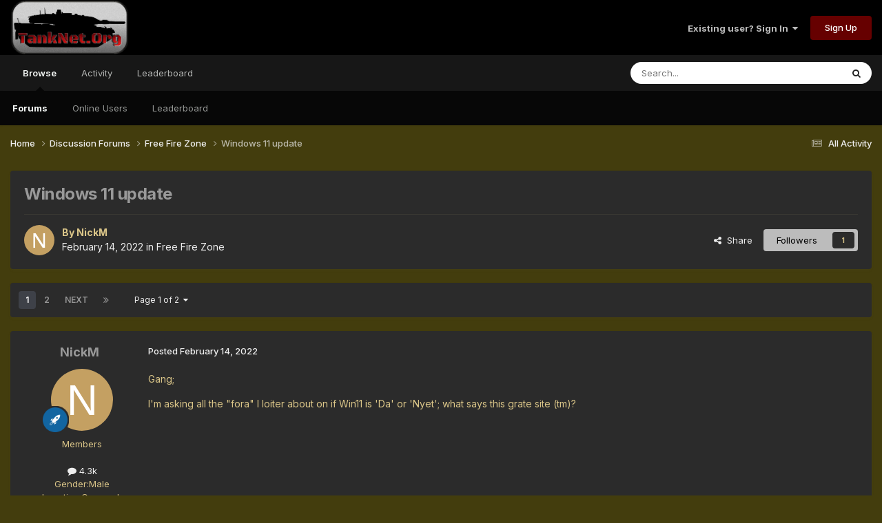

--- FILE ---
content_type: text/html;charset=UTF-8
request_url: https://www.tanknet.org/index.php?/topic/47316-windows-11-update/
body_size: 26931
content:
<!DOCTYPE html>
<html lang="en-US" dir="ltr">
	<head>
		<meta charset="utf-8">
        
		<title>Windows 11 update - Free Fire Zone - tanknet.org</title>
		
		
		
		

	<meta name="viewport" content="width=device-width, initial-scale=1">


	
	


	<meta name="twitter:card" content="summary" />




	
		
			
				<meta property="og:title" content="Windows 11 update">
			
		
	

	
		
			
				<meta property="og:type" content="website">
			
		
	

	
		
			
				<meta property="og:url" content="https://www.tanknet.org/index.php?/topic/47316-windows-11-update/">
			
		
	

	
		
			
				<meta name="description" content="Gang; I&#039;m asking all the &quot;fora&quot; I loiter about on if Win11 is &#039;Da&#039; or &#039;Nyet&#039;; what says this grate site (tm)?">
			
		
	

	
		
			
				<meta property="og:description" content="Gang; I&#039;m asking all the &quot;fora&quot; I loiter about on if Win11 is &#039;Da&#039; or &#039;Nyet&#039;; what says this grate site (tm)?">
			
		
	

	
		
			
				<meta property="og:updated_time" content="2022-11-28T12:55:22Z">
			
		
	

	
		
			
				<meta property="og:site_name" content="tanknet.org">
			
		
	

	
		
			
				<meta property="og:locale" content="en_US">
			
		
	


	
		<link rel="next" href="https://www.tanknet.org/index.php?/topic/47316-windows-11-update/page/2/" />
	

	
		<link rel="last" href="https://www.tanknet.org/index.php?/topic/47316-windows-11-update/page/2/" />
	

	
		<link rel="canonical" href="https://www.tanknet.org/index.php?/topic/47316-windows-11-update/" />
	





<link rel="manifest" href="https://www.tanknet.org/index.php?/manifest.webmanifest/">
<meta name="msapplication-config" content="https://www.tanknet.org/index.php?/browserconfig.xml/">
<meta name="msapplication-starturl" content="/">
<meta name="application-name" content="tanknet.org">
<meta name="apple-mobile-web-app-title" content="tanknet.org">

	<meta name="theme-color" content="#000000">










<link rel="preload" href="//www.tanknet.org/applications/core/interface/font/fontawesome-webfont.woff2?v=4.7.0" as="font" crossorigin="anonymous">
		


	<link rel="preconnect" href="https://fonts.googleapis.com">
	<link rel="preconnect" href="https://fonts.gstatic.com" crossorigin>
	
		<link href="https://fonts.googleapis.com/css2?family=Inter:wght@300;400;500;600;700&display=swap" rel="stylesheet">
	



	<link rel='stylesheet' href='https://www.tanknet.org/uploads/css_built_11/341e4a57816af3ba440d891ca87450ff_framework.css?v=ffec6a260f1763248589' media='all'>

	<link rel='stylesheet' href='https://www.tanknet.org/uploads/css_built_11/05e81b71abe4f22d6eb8d1a929494829_responsive.css?v=ffec6a260f1763248589' media='all'>

	<link rel='stylesheet' href='https://www.tanknet.org/uploads/css_built_11/90eb5adf50a8c640f633d47fd7eb1778_core.css?v=ffec6a260f1763248589' media='all'>

	<link rel='stylesheet' href='https://www.tanknet.org/uploads/css_built_11/5a0da001ccc2200dc5625c3f3934497d_core_responsive.css?v=ffec6a260f1763248589' media='all'>

	<link rel='stylesheet' href='https://www.tanknet.org/uploads/css_built_11/62e269ced0fdab7e30e026f1d30ae516_forums.css?v=ffec6a260f1763248589' media='all'>

	<link rel='stylesheet' href='https://www.tanknet.org/uploads/css_built_11/76e62c573090645fb99a15a363d8620e_forums_responsive.css?v=ffec6a260f1763248589' media='all'>

	<link rel='stylesheet' href='https://www.tanknet.org/uploads/css_built_11/ebdea0c6a7dab6d37900b9190d3ac77b_topics.css?v=ffec6a260f1763248589' media='all'>





<link rel='stylesheet' href='https://www.tanknet.org/uploads/css_built_11/258adbb6e4f3e83cd3b355f84e3fa002_custom.css?v=ffec6a260f1763248589' media='all'>




		
		

	</head>
	<body class='ipsApp ipsApp_front ipsJS_none ipsClearfix' data-controller='core.front.core.app' data-message="" data-pageApp='forums' data-pageLocation='front' data-pageModule='forums' data-pageController='topic' data-pageID='47316'  >
		
        

        

		<a href='#ipsLayout_mainArea' class='ipsHide' title='Go to main content on this page' accesskey='m'>Jump to content</a>
		





		<div id='ipsLayout_header' class='ipsClearfix'>
			<header>
				<div class='ipsLayout_container'>
					


<a href='https://www.tanknet.org/' id='elLogo' accesskey='1'><img src="https://www.tanknet.org/uploads/monthly_2021_01/TankNetLogo09.png.49ba97f25446cef3bc0ba98d8077869c.png" alt='tanknet.org'></a>

					
						

	<ul id='elUserNav' class='ipsList_inline cSignedOut ipsResponsive_showDesktop'>
		
        
		
        
        
            
            <li id='elSignInLink'>
                <a href='https://www.tanknet.org/index.php?/login/' data-ipsMenu-closeOnClick="false" data-ipsMenu id='elUserSignIn'>
                    Existing user? Sign In &nbsp;<i class='fa fa-caret-down'></i>
                </a>
                
<div id='elUserSignIn_menu' class='ipsMenu ipsMenu_auto ipsHide'>
	<form accept-charset='utf-8' method='post' action='https://www.tanknet.org/index.php?/login/'>
		<input type="hidden" name="csrfKey" value="5a4ddec9baa4d4e51a58167582a3cec6">
		<input type="hidden" name="ref" value="aHR0cHM6Ly93d3cudGFua25ldC5vcmcvaW5kZXgucGhwPy90b3BpYy80NzMxNi13aW5kb3dzLTExLXVwZGF0ZS8=">
		<div data-role="loginForm">
			
			
			
				
<div class="ipsPad ipsForm ipsForm_vertical">
	<h4 class="ipsType_sectionHead">Sign In</h4>
	<br><br>
	<ul class='ipsList_reset'>
		<li class="ipsFieldRow ipsFieldRow_noLabel ipsFieldRow_fullWidth">
			
			
				<input type="text" placeholder="Display Name" name="auth" autocomplete="username">
			
		</li>
		<li class="ipsFieldRow ipsFieldRow_noLabel ipsFieldRow_fullWidth">
			<input type="password" placeholder="Password" name="password" autocomplete="current-password">
		</li>
		<li class="ipsFieldRow ipsFieldRow_checkbox ipsClearfix">
			<span class="ipsCustomInput">
				<input type="checkbox" name="remember_me" id="remember_me_checkbox" value="1" checked aria-checked="true">
				<span></span>
			</span>
			<div class="ipsFieldRow_content">
				<label class="ipsFieldRow_label" for="remember_me_checkbox">Remember me</label>
				<span class="ipsFieldRow_desc">Not recommended on shared computers</span>
			</div>
		</li>
		<li class="ipsFieldRow ipsFieldRow_fullWidth">
			<button type="submit" name="_processLogin" value="usernamepassword" class="ipsButton ipsButton_primary ipsButton_small" id="elSignIn_submit">Sign In</button>
			
				<p class="ipsType_right ipsType_small">
					
						<a href='https://www.tanknet.org/index.php?/lostpassword/' data-ipsDialog data-ipsDialog-title='Forgot your password?'>
					
					Forgot your password?</a>
				</p>
			
		</li>
	</ul>
</div>
			
		</div>
	</form>
</div>
            </li>
            
        
		
			<li>
				
					<a href='https://www.tanknet.org/index.php?/register/' data-ipsDialog data-ipsDialog-size='narrow' data-ipsDialog-title='Sign Up' id='elRegisterButton' class='ipsButton ipsButton_normal ipsButton_primary'>Sign Up</a>
				
			</li>
		
	</ul>

						
<ul class='ipsMobileHamburger ipsList_reset ipsResponsive_hideDesktop'>
	<li data-ipsDrawer data-ipsDrawer-drawerElem='#elMobileDrawer'>
		<a href='#'>
			
			
				
			
			
			
			<i class='fa fa-navicon'></i>
		</a>
	</li>
</ul>
					
				</div>
			</header>
			

	<nav data-controller='core.front.core.navBar' class=' ipsResponsive_showDesktop'>
		<div class='ipsNavBar_primary ipsLayout_container '>
			<ul data-role="primaryNavBar" class='ipsClearfix'>
				


	
		
		
			
		
		<li class='ipsNavBar_active' data-active id='elNavSecondary_1' data-role="navBarItem" data-navApp="core" data-navExt="CustomItem">
			
			
				<a href="https://www.tanknet.org"  data-navItem-id="1" data-navDefault>
					Browse<span class='ipsNavBar_active__identifier'></span>
				</a>
			
			
				<ul class='ipsNavBar_secondary ' data-role='secondaryNavBar'>
					


	
	

	
		
		
			
		
		<li class='ipsNavBar_active' data-active id='elNavSecondary_10' data-role="navBarItem" data-navApp="forums" data-navExt="Forums">
			
			
				<a href="https://www.tanknet.org/index.php"  data-navItem-id="10" data-navDefault>
					Forums<span class='ipsNavBar_active__identifier'></span>
				</a>
			
			
		</li>
	
	

	
	

	
	

	
		
		
		<li  id='elNavSecondary_13' data-role="navBarItem" data-navApp="core" data-navExt="OnlineUsers">
			
			
				<a href="https://www.tanknet.org/index.php?/online/"  data-navItem-id="13" >
					Online Users<span class='ipsNavBar_active__identifier'></span>
				</a>
			
			
		</li>
	
	

	
		
		
		<li  id='elNavSecondary_14' data-role="navBarItem" data-navApp="core" data-navExt="Leaderboard">
			
			
				<a href="https://www.tanknet.org/index.php?/leaderboard/"  data-navItem-id="14" >
					Leaderboard<span class='ipsNavBar_active__identifier'></span>
				</a>
			
			
		</li>
	
	

					<li class='ipsHide' id='elNavigationMore_1' data-role='navMore'>
						<a href='#' data-ipsMenu data-ipsMenu-appendTo='#elNavigationMore_1' id='elNavigationMore_1_dropdown'>More <i class='fa fa-caret-down'></i></a>
						<ul class='ipsHide ipsMenu ipsMenu_auto' id='elNavigationMore_1_dropdown_menu' data-role='moreDropdown'></ul>
					</li>
				</ul>
			
		</li>
	
	

	
		
		
		<li  id='elNavSecondary_2' data-role="navBarItem" data-navApp="core" data-navExt="CustomItem">
			
			
				<a href="https://www.tanknet.org/index.php?/discover/"  data-navItem-id="2" >
					Activity<span class='ipsNavBar_active__identifier'></span>
				</a>
			
			
				<ul class='ipsNavBar_secondary ipsHide' data-role='secondaryNavBar'>
					


	
		
		
		<li  id='elNavSecondary_4' data-role="navBarItem" data-navApp="core" data-navExt="AllActivity">
			
			
				<a href="https://www.tanknet.org/index.php?/discover/"  data-navItem-id="4" >
					All Activity<span class='ipsNavBar_active__identifier'></span>
				</a>
			
			
		</li>
	
	

	
	

	
	

	
	

	
		
		
		<li  id='elNavSecondary_8' data-role="navBarItem" data-navApp="core" data-navExt="Search">
			
			
				<a href="https://www.tanknet.org/index.php?/search/"  data-navItem-id="8" >
					Search<span class='ipsNavBar_active__identifier'></span>
				</a>
			
			
		</li>
	
	

	
	

					<li class='ipsHide' id='elNavigationMore_2' data-role='navMore'>
						<a href='#' data-ipsMenu data-ipsMenu-appendTo='#elNavigationMore_2' id='elNavigationMore_2_dropdown'>More <i class='fa fa-caret-down'></i></a>
						<ul class='ipsHide ipsMenu ipsMenu_auto' id='elNavigationMore_2_dropdown_menu' data-role='moreDropdown'></ul>
					</li>
				</ul>
			
		</li>
	
	

	
		
		
		<li  id='elNavSecondary_15' data-role="navBarItem" data-navApp="core" data-navExt="Leaderboard">
			
			
				<a href="https://www.tanknet.org/index.php?/leaderboard/"  data-navItem-id="15" >
					Leaderboard<span class='ipsNavBar_active__identifier'></span>
				</a>
			
			
		</li>
	
	

				<li class='ipsHide' id='elNavigationMore' data-role='navMore'>
					<a href='#' data-ipsMenu data-ipsMenu-appendTo='#elNavigationMore' id='elNavigationMore_dropdown'>More</a>
					<ul class='ipsNavBar_secondary ipsHide' data-role='secondaryNavBar'>
						<li class='ipsHide' id='elNavigationMore_more' data-role='navMore'>
							<a href='#' data-ipsMenu data-ipsMenu-appendTo='#elNavigationMore_more' id='elNavigationMore_more_dropdown'>More <i class='fa fa-caret-down'></i></a>
							<ul class='ipsHide ipsMenu ipsMenu_auto' id='elNavigationMore_more_dropdown_menu' data-role='moreDropdown'></ul>
						</li>
					</ul>
				</li>
			</ul>
			

	<div id="elSearchWrapper">
		<div id='elSearch' data-controller="core.front.core.quickSearch">
			<form accept-charset='utf-8' action='//www.tanknet.org/index.php?/search/&amp;do=quicksearch' method='post'>
                <input type='search' id='elSearchField' placeholder='Search...' name='q' autocomplete='off' aria-label='Search'>
                <details class='cSearchFilter'>
                    <summary class='cSearchFilter__text'></summary>
                    <ul class='cSearchFilter__menu'>
                        
                        <li><label><input type="radio" name="type" value="all" ><span class='cSearchFilter__menuText'>Everywhere</span></label></li>
                        
                            
                                <li><label><input type="radio" name="type" value='contextual_{&quot;type&quot;:&quot;forums_topic&quot;,&quot;nodes&quot;:13}' checked><span class='cSearchFilter__menuText'>This Forum</span></label></li>
                            
                                <li><label><input type="radio" name="type" value='contextual_{&quot;type&quot;:&quot;forums_topic&quot;,&quot;item&quot;:47316}' checked><span class='cSearchFilter__menuText'>This Topic</span></label></li>
                            
                        
                        
                            <li><label><input type="radio" name="type" value="core_statuses_status"><span class='cSearchFilter__menuText'>Status Updates</span></label></li>
                        
                            <li><label><input type="radio" name="type" value="forums_topic"><span class='cSearchFilter__menuText'>Topics</span></label></li>
                        
                            <li><label><input type="radio" name="type" value="core_members"><span class='cSearchFilter__menuText'>Members</span></label></li>
                        
                    </ul>
                </details>
				<button class='cSearchSubmit' type="submit" aria-label='Search'><i class="fa fa-search"></i></button>
			</form>
		</div>
	</div>

		</div>
	</nav>

			
<ul id='elMobileNav' class='ipsResponsive_hideDesktop' data-controller='core.front.core.mobileNav'>
	
		
			
			
				
				
			
				
					<li id='elMobileBreadcrumb'>
						<a href='https://www.tanknet.org/index.php?/forum/13-free-fire-zone/'>
							<span>Free Fire Zone</span>
						</a>
					</li>
				
				
			
				
				
			
		
	
	
	
	<li >
		<a data-action="defaultStream" href='https://www.tanknet.org/index.php?/discover/'><i class="fa fa-newspaper-o" aria-hidden="true"></i></a>
	</li>

	

	
		<li class='ipsJS_show'>
			<a href='https://www.tanknet.org/index.php?/search/'><i class='fa fa-search'></i></a>
		</li>
	
</ul>
		</div>
		<main id='ipsLayout_body' class='ipsLayout_container'>
			<div id='ipsLayout_contentArea'>
				<div id='ipsLayout_contentWrapper'>
					
<nav class='ipsBreadcrumb ipsBreadcrumb_top ipsFaded_withHover'>
	

	<ul class='ipsList_inline ipsPos_right'>
		
		<li >
			<a data-action="defaultStream" class='ipsType_light '  href='https://www.tanknet.org/index.php?/discover/'><i class="fa fa-newspaper-o" aria-hidden="true"></i> <span>All Activity</span></a>
		</li>
		
	</ul>

	<ul data-role="breadcrumbList">
		<li>
			<a title="Home" href='https://www.tanknet.org/'>
				<span>Home <i class='fa fa-angle-right'></i></span>
			</a>
		</li>
		
		
			<li>
				
					<a href='https://www.tanknet.org/index.php?/forum/29-discussion-forums/'>
						<span>Discussion Forums <i class='fa fa-angle-right' aria-hidden="true"></i></span>
					</a>
				
			</li>
		
			<li>
				
					<a href='https://www.tanknet.org/index.php?/forum/13-free-fire-zone/'>
						<span>Free Fire Zone <i class='fa fa-angle-right' aria-hidden="true"></i></span>
					</a>
				
			</li>
		
			<li>
				
					Windows 11 update
				
			</li>
		
	</ul>
</nav>
					
					<div id='ipsLayout_mainArea'>
						
						
						
						

	




						



<div class='ipsPageHeader ipsResponsive_pull ipsBox ipsPadding sm:ipsPadding:half ipsMargin_bottom'>
		
	
	<div class='ipsFlex ipsFlex-ai:center ipsFlex-fw:wrap ipsGap:4'>
		<div class='ipsFlex-flex:11'>
			<h1 class='ipsType_pageTitle ipsContained_container'>
				

				
				
					<span class='ipsType_break ipsContained'>
						<span>Windows 11 update</span>
					</span>
				
			</h1>
			
			
		</div>
		
	</div>
	<hr class='ipsHr'>
	<div class='ipsPageHeader__meta ipsFlex ipsFlex-jc:between ipsFlex-ai:center ipsFlex-fw:wrap ipsGap:3'>
		<div class='ipsFlex-flex:11'>
			<div class='ipsPhotoPanel ipsPhotoPanel_mini ipsPhotoPanel_notPhone ipsClearfix'>
				


	<a href="https://www.tanknet.org/index.php?/profile/1647-nickm/" rel="nofollow" data-ipsHover data-ipsHover-width="370" data-ipsHover-target="https://www.tanknet.org/index.php?/profile/1647-nickm/&amp;do=hovercard" class="ipsUserPhoto ipsUserPhoto_mini" title="Go to NickM's profile">
		<img src='data:image/svg+xml,%3Csvg%20xmlns%3D%22http%3A%2F%2Fwww.w3.org%2F2000%2Fsvg%22%20viewBox%3D%220%200%201024%201024%22%20style%3D%22background%3A%23c4a062%22%3E%3Cg%3E%3Ctext%20text-anchor%3D%22middle%22%20dy%3D%22.35em%22%20x%3D%22512%22%20y%3D%22512%22%20fill%3D%22%23ffffff%22%20font-size%3D%22700%22%20font-family%3D%22-apple-system%2C%20BlinkMacSystemFont%2C%20Roboto%2C%20Helvetica%2C%20Arial%2C%20sans-serif%22%3EN%3C%2Ftext%3E%3C%2Fg%3E%3C%2Fsvg%3E' alt='NickM' loading="lazy">
	</a>

				<div>
					<p class='ipsType_reset ipsType_blendLinks'>
						<span class='ipsType_normal'>
						
							<strong>By 


<a href='https://www.tanknet.org/index.php?/profile/1647-nickm/' rel="nofollow" data-ipsHover data-ipsHover-width='370' data-ipsHover-target='https://www.tanknet.org/index.php?/profile/1647-nickm/&amp;do=hovercard&amp;referrer=https%253A%252F%252Fwww.tanknet.org%252Findex.php%253F%252Ftopic%252F47316-windows-11-update%252F' title="Go to NickM's profile" class="ipsType_break">NickM</a></strong><br />
							<span class='ipsType_light'><time datetime='2022-02-14T04:21:10Z' title='02/14/2022 04:21  AM' data-short='3 yr'>February 14, 2022</time> in <a href="https://www.tanknet.org/index.php?/forum/13-free-fire-zone/">Free Fire Zone</a></span>
						
						</span>
					</p>
				</div>
			</div>
		</div>
		
			<div class='ipsFlex-flex:01 ipsResponsive_hidePhone'>
				<div class='ipsShareLinks'>
					
						


    <a href='#elShareItem_454231349_menu' id='elShareItem_454231349' data-ipsMenu class='ipsShareButton ipsButton ipsButton_verySmall ipsButton_link ipsButton_link--light'>
        <span><i class='fa fa-share-alt'></i></span> &nbsp;Share
    </a>

    <div class='ipsPadding ipsMenu ipsMenu_normal ipsHide' id='elShareItem_454231349_menu' data-controller="core.front.core.sharelink">
        
        
        <span data-ipsCopy data-ipsCopy-flashmessage>
            <a href="https://www.tanknet.org/index.php?/topic/47316-windows-11-update/" class="ipsButton ipsButton_light ipsButton_small ipsButton_fullWidth" data-role="copyButton" data-clipboard-text="https://www.tanknet.org/index.php?/topic/47316-windows-11-update/" data-ipstooltip title='Copy Link to Clipboard'><i class="fa fa-clone"></i> https://www.tanknet.org/index.php?/topic/47316-windows-11-update/</a>
        </span>
        <ul class='ipsShareLinks ipsMargin_top:half'>
            
                <li>
<a href="https://x.com/share?url=https%3A%2F%2Fwww.tanknet.org%2Findex.php%3F%2Ftopic%2F47316-windows-11-update%2F" class="cShareLink cShareLink_x" target="_blank" data-role="shareLink" title='Share on X' data-ipsTooltip rel='nofollow noopener'>
    <i class="fa fa-x"></i>
</a></li>
            
                <li>
<a href="https://www.facebook.com/sharer/sharer.php?u=https%3A%2F%2Fwww.tanknet.org%2Findex.php%3F%2Ftopic%2F47316-windows-11-update%2F" class="cShareLink cShareLink_facebook" target="_blank" data-role="shareLink" title='Share on Facebook' data-ipsTooltip rel='noopener nofollow'>
	<i class="fa fa-facebook"></i>
</a></li>
            
                <li>
<a href="https://www.reddit.com/submit?url=https%3A%2F%2Fwww.tanknet.org%2Findex.php%3F%2Ftopic%2F47316-windows-11-update%2F&amp;title=Windows+11+update" rel="nofollow noopener" class="cShareLink cShareLink_reddit" target="_blank" title='Share on Reddit' data-ipsTooltip>
	<i class="fa fa-reddit"></i>
</a></li>
            
                <li>
<a href="mailto:?subject=Windows%2011%20update&body=https%3A%2F%2Fwww.tanknet.org%2Findex.php%3F%2Ftopic%2F47316-windows-11-update%2F" rel='nofollow' class='cShareLink cShareLink_email' title='Share via email' data-ipsTooltip>
	<i class="fa fa-envelope"></i>
</a></li>
            
                <li>
<a href="https://pinterest.com/pin/create/button/?url=https://www.tanknet.org/index.php?/topic/47316-windows-11-update/&amp;media=" class="cShareLink cShareLink_pinterest" rel="nofollow noopener" target="_blank" data-role="shareLink" title='Share on Pinterest' data-ipsTooltip>
	<i class="fa fa-pinterest"></i>
</a></li>
            
        </ul>
        
            <hr class='ipsHr'>
            <button class='ipsHide ipsButton ipsButton_verySmall ipsButton_light ipsButton_fullWidth ipsMargin_top:half' data-controller='core.front.core.webshare' data-role='webShare' data-webShareTitle='Windows 11 update' data-webShareText='Windows 11 update' data-webShareUrl='https://www.tanknet.org/index.php?/topic/47316-windows-11-update/'>More sharing options...</button>
        
    </div>

					
					
                    

					



					

<div data-followApp='forums' data-followArea='topic' data-followID='47316' data-controller='core.front.core.followButton'>
	

	<a href='https://www.tanknet.org/index.php?/login/' rel="nofollow" class="ipsFollow ipsPos_middle ipsButton ipsButton_light ipsButton_verySmall " data-role="followButton" data-ipsTooltip title='Sign in to follow this'>
		<span>Followers</span>
		<span class='ipsCommentCount'>1</span>
	</a>

</div>
				</div>
			</div>
					
	</div>
	
	
</div>








<div class='ipsClearfix'>
	<ul class="ipsToolList ipsToolList_horizontal ipsClearfix ipsSpacer_both ipsResponsive_hidePhone">
		
		
		
	</ul>
</div>

<div id='comments' data-controller='core.front.core.commentFeed,forums.front.topic.view, core.front.core.ignoredComments' data-autoPoll data-baseURL='https://www.tanknet.org/index.php?/topic/47316-windows-11-update/'  data-feedID='topic-47316' class='cTopic ipsClear ipsSpacer_top'>
	
			

				<div class="ipsBox ipsResponsive_pull ipsPadding:half ipsClearfix ipsClear ipsMargin_bottom">
					
					
						


	
	<ul class='ipsPagination' id='elPagination_eb527e476830d474c4d84b67b4dc501c_1200792230' data-ipsPagination-seoPagination='true' data-pages='2' data-ipsPagination  data-ipsPagination-pages="2" data-ipsPagination-perPage='25'>
		
			
				<li class='ipsPagination_first ipsPagination_inactive'><a href='https://www.tanknet.org/index.php?/topic/47316-windows-11-update/#comments' rel="first" data-page='1' data-ipsTooltip title='First page'><i class='fa fa-angle-double-left'></i></a></li>
				<li class='ipsPagination_prev ipsPagination_inactive'><a href='https://www.tanknet.org/index.php?/topic/47316-windows-11-update/#comments' rel="prev" data-page='0' data-ipsTooltip title='Previous page'>Prev</a></li>
			
			<li class='ipsPagination_page ipsPagination_active'><a href='https://www.tanknet.org/index.php?/topic/47316-windows-11-update/#comments' data-page='1'>1</a></li>
			
				
					<li class='ipsPagination_page'><a href='https://www.tanknet.org/index.php?/topic/47316-windows-11-update/page/2/#comments' data-page='2'>2</a></li>
				
				<li class='ipsPagination_next'><a href='https://www.tanknet.org/index.php?/topic/47316-windows-11-update/page/2/#comments' rel="next" data-page='2' data-ipsTooltip title='Next page'>Next</a></li>
				<li class='ipsPagination_last'><a href='https://www.tanknet.org/index.php?/topic/47316-windows-11-update/page/2/#comments' rel="last" data-page='2' data-ipsTooltip title='Last page'><i class='fa fa-angle-double-right'></i></a></li>
			
			
				<li class='ipsPagination_pageJump'>
					<a href='#' data-ipsMenu data-ipsMenu-closeOnClick='false' data-ipsMenu-appendTo='#elPagination_eb527e476830d474c4d84b67b4dc501c_1200792230' id='elPagination_eb527e476830d474c4d84b67b4dc501c_1200792230_jump'>Page 1 of 2 &nbsp;<i class='fa fa-caret-down'></i></a>
					<div class='ipsMenu ipsMenu_narrow ipsPadding ipsHide' id='elPagination_eb527e476830d474c4d84b67b4dc501c_1200792230_jump_menu'>
						<form accept-charset='utf-8' method='post' action='https://www.tanknet.org/index.php?/topic/47316-windows-11-update/#comments' data-role="pageJump" data-baseUrl='#'>
							<ul class='ipsForm ipsForm_horizontal'>
								<li class='ipsFieldRow'>
									<input type='number' min='1' max='2' placeholder='Page number' class='ipsField_fullWidth' name='page'>
								</li>
								<li class='ipsFieldRow ipsFieldRow_fullWidth'>
									<input type='submit' class='ipsButton_fullWidth ipsButton ipsButton_verySmall ipsButton_primary' value='Go'>
								</li>
							</ul>
						</form>
					</div>
				</li>
			
		
	</ul>

					
				</div>
			
	

	

<div data-controller='core.front.core.recommendedComments' data-url='https://www.tanknet.org/index.php?/topic/47316-windows-11-update/&amp;recommended=comments' class='ipsRecommendedComments ipsHide'>
	<div data-role="recommendedComments">
		<h2 class='ipsType_sectionHead ipsType_large ipsType_bold ipsMargin_bottom'>Recommended Posts</h2>
		
	</div>
</div>
	
	<div id="elPostFeed" data-role='commentFeed' data-controller='core.front.core.moderation' >
		<form action="https://www.tanknet.org/index.php?/topic/47316-windows-11-update/&amp;csrfKey=5a4ddec9baa4d4e51a58167582a3cec6&amp;do=multimodComment" method="post" data-ipsPageAction data-role='moderationTools'>
			
			
				

					

					
					



<a id='findComment-1572076'></a>
<a id='comment-1572076'></a>
<article  id='elComment_1572076' class='cPost ipsBox ipsResponsive_pull  ipsComment  ipsComment_parent ipsClearfix ipsClear ipsColumns ipsColumns_noSpacing ipsColumns_collapsePhone    '>
	

	

	<div class='cAuthorPane_mobile ipsResponsive_showPhone'>
		<div class='cAuthorPane_photo'>
			<div class='cAuthorPane_photoWrap'>
				


	<a href="https://www.tanknet.org/index.php?/profile/1647-nickm/" rel="nofollow" data-ipsHover data-ipsHover-width="370" data-ipsHover-target="https://www.tanknet.org/index.php?/profile/1647-nickm/&amp;do=hovercard" class="ipsUserPhoto ipsUserPhoto_large" title="Go to NickM's profile">
		<img src='data:image/svg+xml,%3Csvg%20xmlns%3D%22http%3A%2F%2Fwww.w3.org%2F2000%2Fsvg%22%20viewBox%3D%220%200%201024%201024%22%20style%3D%22background%3A%23c4a062%22%3E%3Cg%3E%3Ctext%20text-anchor%3D%22middle%22%20dy%3D%22.35em%22%20x%3D%22512%22%20y%3D%22512%22%20fill%3D%22%23ffffff%22%20font-size%3D%22700%22%20font-family%3D%22-apple-system%2C%20BlinkMacSystemFont%2C%20Roboto%2C%20Helvetica%2C%20Arial%2C%20sans-serif%22%3EN%3C%2Ftext%3E%3C%2Fg%3E%3C%2Fsvg%3E' alt='NickM' loading="lazy">
	</a>

				
				
					<a href="https://www.tanknet.org/index.php?/profile/1647-nickm/badges/" rel="nofollow">
						
<img src='https://www.tanknet.org/uploads/set_resources_11/84c1e40ea0e759e3f1505eb1788ddf3c_default_rank.png' loading="lazy" alt="Crew" class="cAuthorPane_badge cAuthorPane_badge--rank ipsOutline ipsOutline:2px" data-ipsTooltip title="Rank: Crew (2/3)">
					</a>
				
			</div>
		</div>
		<div class='cAuthorPane_content'>
			<h3 class='ipsType_sectionHead cAuthorPane_author ipsType_break ipsType_blendLinks ipsFlex ipsFlex-ai:center'>
				


<a href='https://www.tanknet.org/index.php?/profile/1647-nickm/' rel="nofollow" data-ipsHover data-ipsHover-width='370' data-ipsHover-target='https://www.tanknet.org/index.php?/profile/1647-nickm/&amp;do=hovercard&amp;referrer=https%253A%252F%252Fwww.tanknet.org%252Findex.php%253F%252Ftopic%252F47316-windows-11-update%252F' title="Go to NickM's profile" class="ipsType_break">NickM</a>
			</h3>
			<div class='ipsType_light ipsType_reset'>
			    <a href='https://www.tanknet.org/index.php?/topic/47316-windows-11-update/#findComment-1572076' rel="nofollow" class='ipsType_blendLinks'>Posted <time datetime='2022-02-14T04:21:10Z' title='02/14/2022 04:21  AM' data-short='3 yr'>February 14, 2022</time></a>
				
			</div>
		</div>
	</div>
	<aside class='ipsComment_author cAuthorPane ipsColumn ipsColumn_medium ipsResponsive_hidePhone'>
		<h3 class='ipsType_sectionHead cAuthorPane_author ipsType_blendLinks ipsType_break'><strong>


<a href='https://www.tanknet.org/index.php?/profile/1647-nickm/' rel="nofollow" data-ipsHover data-ipsHover-width='370' data-ipsHover-target='https://www.tanknet.org/index.php?/profile/1647-nickm/&amp;do=hovercard&amp;referrer=https%253A%252F%252Fwww.tanknet.org%252Findex.php%253F%252Ftopic%252F47316-windows-11-update%252F' title="Go to NickM's profile" class="ipsType_break">NickM</a></strong>
			
		</h3>
		<ul class='cAuthorPane_info ipsList_reset'>
			<li data-role='photo' class='cAuthorPane_photo'>
				<div class='cAuthorPane_photoWrap'>
					


	<a href="https://www.tanknet.org/index.php?/profile/1647-nickm/" rel="nofollow" data-ipsHover data-ipsHover-width="370" data-ipsHover-target="https://www.tanknet.org/index.php?/profile/1647-nickm/&amp;do=hovercard" class="ipsUserPhoto ipsUserPhoto_large" title="Go to NickM's profile">
		<img src='data:image/svg+xml,%3Csvg%20xmlns%3D%22http%3A%2F%2Fwww.w3.org%2F2000%2Fsvg%22%20viewBox%3D%220%200%201024%201024%22%20style%3D%22background%3A%23c4a062%22%3E%3Cg%3E%3Ctext%20text-anchor%3D%22middle%22%20dy%3D%22.35em%22%20x%3D%22512%22%20y%3D%22512%22%20fill%3D%22%23ffffff%22%20font-size%3D%22700%22%20font-family%3D%22-apple-system%2C%20BlinkMacSystemFont%2C%20Roboto%2C%20Helvetica%2C%20Arial%2C%20sans-serif%22%3EN%3C%2Ftext%3E%3C%2Fg%3E%3C%2Fsvg%3E' alt='NickM' loading="lazy">
	</a>

					
					
						
<img src='https://www.tanknet.org/uploads/set_resources_11/84c1e40ea0e759e3f1505eb1788ddf3c_default_rank.png' loading="lazy" alt="Crew" class="cAuthorPane_badge cAuthorPane_badge--rank ipsOutline ipsOutline:2px" data-ipsTooltip title="Rank: Crew (2/3)">
					
				</div>
			</li>
			
				<li data-role='group'>Members</li>
				
			
			
				<li data-role='stats' class='ipsMargin_top'>
					<ul class="ipsList_reset ipsType_light ipsFlex ipsFlex-ai:center ipsFlex-jc:center ipsGap_row:2 cAuthorPane_stats">
						<li>
							
								<a href="https://www.tanknet.org/index.php?/profile/1647-nickm/content/" rel="nofollow" title="4,332 posts" data-ipsTooltip class="ipsType_blendLinks">
							
								<i class="fa fa-comment"></i> 4.3k
							
								</a>
							
						</li>
						
					</ul>
				</li>
			
			
				

	
	<li data-role='custom-field' class='ipsResponsive_hidePhone ipsType_break'>
		
<span class='ft'>Gender:</span><span class='fc'>Male</span>
	</li>
	
	<li data-role='custom-field' class='ipsResponsive_hidePhone ipsType_break'>
		
<span class='ft'>Location:</span><span class='fc'>Concord, California, USA</span>
	</li>
	
	<li data-role='custom-field' class='ipsResponsive_hidePhone ipsType_break'>
		
<span class='ft'>Interests:</span><span class='fc'>Military history, computer sims, my daughter</span>
	</li>
	

			
		</ul>
	</aside>
	<div class='ipsColumn ipsColumn_fluid ipsMargin:none'>
		

<div id='comment-1572076_wrap' data-controller='core.front.core.comment' data-commentApp='forums' data-commentType='forums' data-commentID="1572076" data-quoteData='{&quot;userid&quot;:1647,&quot;username&quot;:&quot;NickM&quot;,&quot;timestamp&quot;:1644812470,&quot;contentapp&quot;:&quot;forums&quot;,&quot;contenttype&quot;:&quot;forums&quot;,&quot;contentid&quot;:47316,&quot;contentclass&quot;:&quot;forums_Topic&quot;,&quot;contentcommentid&quot;:1572076}' class='ipsComment_content ipsType_medium'>

	<div class='ipsComment_meta ipsType_light ipsFlex ipsFlex-ai:center ipsFlex-jc:between ipsFlex-fd:row-reverse'>
		<div class='ipsType_light ipsType_reset ipsType_blendLinks ipsComment_toolWrap'>
			<div class='ipsResponsive_hidePhone ipsComment_badges'>
				<ul class='ipsList_reset ipsFlex ipsFlex-jc:end ipsFlex-fw:wrap ipsGap:2 ipsGap_row:1'>
					
					
					
					
					
				</ul>
			</div>
			<ul class='ipsList_reset ipsComment_tools'>
				<li>
					<a href='#elControls_1572076_menu' class='ipsComment_ellipsis' id='elControls_1572076' title='More options...' data-ipsMenu data-ipsMenu-appendTo='#comment-1572076_wrap'><i class='fa fa-ellipsis-h'></i></a>
					<ul id='elControls_1572076_menu' class='ipsMenu ipsMenu_narrow ipsHide'>
						
						
                        
						
						
						
							
								
							
							
							
							
							
							
						
					</ul>
				</li>
				
			</ul>
		</div>

		<div class='ipsType_reset ipsResponsive_hidePhone'>
		   
		   Posted <time datetime='2022-02-14T04:21:10Z' title='02/14/2022 04:21  AM' data-short='3 yr'>February 14, 2022</time>
		   
			
			<span class='ipsResponsive_hidePhone'>
				
				
			</span>
		</div>
	</div>

	

    

	<div class='cPost_contentWrap'>
		
		<div data-role='commentContent' class='ipsType_normal ipsType_richText ipsPadding_bottom ipsContained' data-controller='core.front.core.lightboxedImages'>
			<p>
	Gang;
</p>

<p>
	I'm asking all the "fora" I loiter about on if Win11 is 'Da' or 'Nyet'; what says this grate site (tm)?
</p>


			
		</div>

		

		
			

		
	</div>

	
    
</div>
	</div>
</article>
					
					
					
				

					

					
					



<a id='findComment-1572081'></a>
<a id='comment-1572081'></a>
<article  id='elComment_1572081' class='cPost ipsBox ipsResponsive_pull  ipsComment  ipsComment_parent ipsClearfix ipsClear ipsColumns ipsColumns_noSpacing ipsColumns_collapsePhone    '>
	

	

	<div class='cAuthorPane_mobile ipsResponsive_showPhone'>
		<div class='cAuthorPane_photo'>
			<div class='cAuthorPane_photoWrap'>
				


	<a href="https://www.tanknet.org/index.php?/profile/582-ivanhoe/" rel="nofollow" data-ipsHover data-ipsHover-width="370" data-ipsHover-target="https://www.tanknet.org/index.php?/profile/582-ivanhoe/&amp;do=hovercard" class="ipsUserPhoto ipsUserPhoto_large" title="Go to Ivanhoe's profile">
		<img src='https://www.tanknet.org/uploads/profile/photo-thumb-582.jpg' alt='Ivanhoe' loading="lazy">
	</a>

				
				
					<a href="https://www.tanknet.org/index.php?/profile/582-ivanhoe/badges/" rel="nofollow">
						
<img src='https://www.tanknet.org/uploads/set_resources_11/84c1e40ea0e759e3f1505eb1788ddf3c_default_rank.png' loading="lazy" alt="Hierophant Lord" class="cAuthorPane_badge cAuthorPane_badge--rank ipsOutline ipsOutline:2px" data-ipsTooltip title="Rank: Hierophant Lord (3/3)">
					</a>
				
			</div>
		</div>
		<div class='cAuthorPane_content'>
			<h3 class='ipsType_sectionHead cAuthorPane_author ipsType_break ipsType_blendLinks ipsFlex ipsFlex-ai:center'>
				


<a href='https://www.tanknet.org/index.php?/profile/582-ivanhoe/' rel="nofollow" data-ipsHover data-ipsHover-width='370' data-ipsHover-target='https://www.tanknet.org/index.php?/profile/582-ivanhoe/&amp;do=hovercard&amp;referrer=https%253A%252F%252Fwww.tanknet.org%252Findex.php%253F%252Ftopic%252F47316-windows-11-update%252F' title="Go to Ivanhoe's profile" class="ipsType_break">Ivanhoe</a>
			</h3>
			<div class='ipsType_light ipsType_reset'>
			    <a href='https://www.tanknet.org/index.php?/topic/47316-windows-11-update/#findComment-1572081' rel="nofollow" class='ipsType_blendLinks'>Posted <time datetime='2022-02-14T05:36:27Z' title='02/14/2022 05:36  AM' data-short='3 yr'>February 14, 2022</time></a>
				
			</div>
		</div>
	</div>
	<aside class='ipsComment_author cAuthorPane ipsColumn ipsColumn_medium ipsResponsive_hidePhone'>
		<h3 class='ipsType_sectionHead cAuthorPane_author ipsType_blendLinks ipsType_break'><strong>


<a href='https://www.tanknet.org/index.php?/profile/582-ivanhoe/' rel="nofollow" data-ipsHover data-ipsHover-width='370' data-ipsHover-target='https://www.tanknet.org/index.php?/profile/582-ivanhoe/&amp;do=hovercard&amp;referrer=https%253A%252F%252Fwww.tanknet.org%252Findex.php%253F%252Ftopic%252F47316-windows-11-update%252F' title="Go to Ivanhoe's profile" class="ipsType_break">Ivanhoe</a></strong>
			
		</h3>
		<ul class='cAuthorPane_info ipsList_reset'>
			<li data-role='photo' class='cAuthorPane_photo'>
				<div class='cAuthorPane_photoWrap'>
					


	<a href="https://www.tanknet.org/index.php?/profile/582-ivanhoe/" rel="nofollow" data-ipsHover data-ipsHover-width="370" data-ipsHover-target="https://www.tanknet.org/index.php?/profile/582-ivanhoe/&amp;do=hovercard" class="ipsUserPhoto ipsUserPhoto_large" title="Go to Ivanhoe's profile">
		<img src='https://www.tanknet.org/uploads/profile/photo-thumb-582.jpg' alt='Ivanhoe' loading="lazy">
	</a>

					
					
						
<img src='https://www.tanknet.org/uploads/set_resources_11/84c1e40ea0e759e3f1505eb1788ddf3c_default_rank.png' loading="lazy" alt="Hierophant Lord" class="cAuthorPane_badge cAuthorPane_badge--rank ipsOutline ipsOutline:2px" data-ipsTooltip title="Rank: Hierophant Lord (3/3)">
					
				</div>
			</li>
			
				<li data-role='group'>Members</li>
				
			
			
				<li data-role='stats' class='ipsMargin_top'>
					<ul class="ipsList_reset ipsType_light ipsFlex ipsFlex-ai:center ipsFlex-jc:center ipsGap_row:2 cAuthorPane_stats">
						<li>
							
								<a href="https://www.tanknet.org/index.php?/profile/582-ivanhoe/content/" rel="nofollow" title="26,982 posts" data-ipsTooltip class="ipsType_blendLinks">
							
								<i class="fa fa-comment"></i> 27k
							
								</a>
							
						</li>
						
					</ul>
				</li>
			
			
				

	
	<li data-role='custom-field' class='ipsResponsive_hidePhone ipsType_break'>
		
<span class='ft'>Gender:</span><span class='fc'>Male</span>
	</li>
	
	<li data-role='custom-field' class='ipsResponsive_hidePhone ipsType_break'>
		
<span class='ft'>Location:</span><span class='fc'>deep in the heart of ... darkness, USA</span>
	</li>
	
	<li data-role='custom-field' class='ipsResponsive_hidePhone ipsType_break'>
		
<span class='ft'>Interests:</span><span class='fc'>Two dry frogs is a situation.</span>
	</li>
	

			
		</ul>
	</aside>
	<div class='ipsColumn ipsColumn_fluid ipsMargin:none'>
		

<div id='comment-1572081_wrap' data-controller='core.front.core.comment' data-commentApp='forums' data-commentType='forums' data-commentID="1572081" data-quoteData='{&quot;userid&quot;:582,&quot;username&quot;:&quot;Ivanhoe&quot;,&quot;timestamp&quot;:1644816987,&quot;contentapp&quot;:&quot;forums&quot;,&quot;contenttype&quot;:&quot;forums&quot;,&quot;contentid&quot;:47316,&quot;contentclass&quot;:&quot;forums_Topic&quot;,&quot;contentcommentid&quot;:1572081}' class='ipsComment_content ipsType_medium'>

	<div class='ipsComment_meta ipsType_light ipsFlex ipsFlex-ai:center ipsFlex-jc:between ipsFlex-fd:row-reverse'>
		<div class='ipsType_light ipsType_reset ipsType_blendLinks ipsComment_toolWrap'>
			<div class='ipsResponsive_hidePhone ipsComment_badges'>
				<ul class='ipsList_reset ipsFlex ipsFlex-jc:end ipsFlex-fw:wrap ipsGap:2 ipsGap_row:1'>
					
					
					
					
					
				</ul>
			</div>
			<ul class='ipsList_reset ipsComment_tools'>
				<li>
					<a href='#elControls_1572081_menu' class='ipsComment_ellipsis' id='elControls_1572081' title='More options...' data-ipsMenu data-ipsMenu-appendTo='#comment-1572081_wrap'><i class='fa fa-ellipsis-h'></i></a>
					<ul id='elControls_1572081_menu' class='ipsMenu ipsMenu_narrow ipsHide'>
						
						
                        
						
						
						
							
								
							
							
							
							
							
							
						
					</ul>
				</li>
				
			</ul>
		</div>

		<div class='ipsType_reset ipsResponsive_hidePhone'>
		   
		   Posted <time datetime='2022-02-14T05:36:27Z' title='02/14/2022 05:36  AM' data-short='3 yr'>February 14, 2022</time>
		   
			
			<span class='ipsResponsive_hidePhone'>
				
				
			</span>
		</div>
	</div>

	

    

	<div class='cPost_contentWrap'>
		
		<div data-role='commentContent' class='ipsType_normal ipsType_richText ipsPadding_bottom ipsContained' data-controller='core.front.core.lightboxedImages'>
			<p>
	For me it is a nyet yet.
</p>

<p>
	Doesn't fix any extant problems I have with Win10, plus MS is increasing the pressure to link your Win11 install to your Microsoft acct. Which means more spyware (a.k.a. "telemetry"). Gamers seem to think it will be an improvement, net-net.
</p>

<p>
	The direction MS is going with desktop Windows has me planning to go back to Linux as my primary desktop/laptop OS, with a WinXX virtual machine only as needed. Back in the 2010-2014 timeframe, that's how I rolled.
</p>


			
		</div>

		

		
			

		
	</div>

	
    
</div>
	</div>
</article>
					
					
					
				

					

					
					



<a id='findComment-1572086'></a>
<a id='comment-1572086'></a>
<article  id='elComment_1572086' class='cPost ipsBox ipsResponsive_pull  ipsComment  ipsComment_parent ipsClearfix ipsClear ipsColumns ipsColumns_noSpacing ipsColumns_collapsePhone    '>
	

	

	<div class='cAuthorPane_mobile ipsResponsive_showPhone'>
		<div class='cAuthorPane_photo'>
			<div class='cAuthorPane_photoWrap'>
				


	<a href="https://www.tanknet.org/index.php?/profile/1327-soren-ras/" rel="nofollow" data-ipsHover data-ipsHover-width="370" data-ipsHover-target="https://www.tanknet.org/index.php?/profile/1327-soren-ras/&amp;do=hovercard" class="ipsUserPhoto ipsUserPhoto_large" title="Go to Soren Ras's profile">
		<img src='https://www.tanknet.org/uploads/profile/photo-1327.jpg' alt='Soren Ras' loading="lazy">
	</a>

				
				
					<a href="https://www.tanknet.org/index.php?/profile/1327-soren-ras/badges/" rel="nofollow">
						
<img src='https://www.tanknet.org/uploads/set_resources_11/84c1e40ea0e759e3f1505eb1788ddf3c_default_rank.png' loading="lazy" alt="Crew" class="cAuthorPane_badge cAuthorPane_badge--rank ipsOutline ipsOutline:2px" data-ipsTooltip title="Rank: Crew (2/3)">
					</a>
				
			</div>
		</div>
		<div class='cAuthorPane_content'>
			<h3 class='ipsType_sectionHead cAuthorPane_author ipsType_break ipsType_blendLinks ipsFlex ipsFlex-ai:center'>
				


<a href='https://www.tanknet.org/index.php?/profile/1327-soren-ras/' rel="nofollow" data-ipsHover data-ipsHover-width='370' data-ipsHover-target='https://www.tanknet.org/index.php?/profile/1327-soren-ras/&amp;do=hovercard&amp;referrer=https%253A%252F%252Fwww.tanknet.org%252Findex.php%253F%252Ftopic%252F47316-windows-11-update%252F' title="Go to Soren Ras's profile" class="ipsType_break">Soren Ras</a>
			</h3>
			<div class='ipsType_light ipsType_reset'>
			    <a href='https://www.tanknet.org/index.php?/topic/47316-windows-11-update/#findComment-1572086' rel="nofollow" class='ipsType_blendLinks'>Posted <time datetime='2022-02-14T07:54:39Z' title='02/14/2022 07:54  AM' data-short='3 yr'>February 14, 2022</time></a>
				
			</div>
		</div>
	</div>
	<aside class='ipsComment_author cAuthorPane ipsColumn ipsColumn_medium ipsResponsive_hidePhone'>
		<h3 class='ipsType_sectionHead cAuthorPane_author ipsType_blendLinks ipsType_break'><strong>


<a href='https://www.tanknet.org/index.php?/profile/1327-soren-ras/' rel="nofollow" data-ipsHover data-ipsHover-width='370' data-ipsHover-target='https://www.tanknet.org/index.php?/profile/1327-soren-ras/&amp;do=hovercard&amp;referrer=https%253A%252F%252Fwww.tanknet.org%252Findex.php%253F%252Ftopic%252F47316-windows-11-update%252F' title="Go to Soren Ras's profile" class="ipsType_break">Soren Ras</a></strong>
			
		</h3>
		<ul class='cAuthorPane_info ipsList_reset'>
			<li data-role='photo' class='cAuthorPane_photo'>
				<div class='cAuthorPane_photoWrap'>
					


	<a href="https://www.tanknet.org/index.php?/profile/1327-soren-ras/" rel="nofollow" data-ipsHover data-ipsHover-width="370" data-ipsHover-target="https://www.tanknet.org/index.php?/profile/1327-soren-ras/&amp;do=hovercard" class="ipsUserPhoto ipsUserPhoto_large" title="Go to Soren Ras's profile">
		<img src='https://www.tanknet.org/uploads/profile/photo-1327.jpg' alt='Soren Ras' loading="lazy">
	</a>

					
					
						
<img src='https://www.tanknet.org/uploads/set_resources_11/84c1e40ea0e759e3f1505eb1788ddf3c_default_rank.png' loading="lazy" alt="Crew" class="cAuthorPane_badge cAuthorPane_badge--rank ipsOutline ipsOutline:2px" data-ipsTooltip title="Rank: Crew (2/3)">
					
				</div>
			</li>
			
				<li data-role='group'>Members</li>
				
			
			
				<li data-role='stats' class='ipsMargin_top'>
					<ul class="ipsList_reset ipsType_light ipsFlex ipsFlex-ai:center ipsFlex-jc:center ipsGap_row:2 cAuthorPane_stats">
						<li>
							
								<a href="https://www.tanknet.org/index.php?/profile/1327-soren-ras/content/" rel="nofollow" title="1,824 posts" data-ipsTooltip class="ipsType_blendLinks">
							
								<i class="fa fa-comment"></i> 1.8k
							
								</a>
							
						</li>
						
					</ul>
				</li>
			
			
				

	
	<li data-role='custom-field' class='ipsResponsive_hidePhone ipsType_break'>
		
<span class='ft'>Gender:</span><span class='fc'>Male</span>
	</li>
	
	<li data-role='custom-field' class='ipsResponsive_hidePhone ipsType_break'>
		
<span class='ft'>Location:</span><span class='fc'>Denmark</span>
	</li>
	
	<li data-role='custom-field' class='ipsResponsive_hidePhone ipsType_break'>
		
<span class='ft'>Interests:</span><span class='fc'>This Theater of the Absurd</span>
	</li>
	

			
		</ul>
	</aside>
	<div class='ipsColumn ipsColumn_fluid ipsMargin:none'>
		

<div id='comment-1572086_wrap' data-controller='core.front.core.comment' data-commentApp='forums' data-commentType='forums' data-commentID="1572086" data-quoteData='{&quot;userid&quot;:1327,&quot;username&quot;:&quot;Soren Ras&quot;,&quot;timestamp&quot;:1644825279,&quot;contentapp&quot;:&quot;forums&quot;,&quot;contenttype&quot;:&quot;forums&quot;,&quot;contentid&quot;:47316,&quot;contentclass&quot;:&quot;forums_Topic&quot;,&quot;contentcommentid&quot;:1572086}' class='ipsComment_content ipsType_medium'>

	<div class='ipsComment_meta ipsType_light ipsFlex ipsFlex-ai:center ipsFlex-jc:between ipsFlex-fd:row-reverse'>
		<div class='ipsType_light ipsType_reset ipsType_blendLinks ipsComment_toolWrap'>
			<div class='ipsResponsive_hidePhone ipsComment_badges'>
				<ul class='ipsList_reset ipsFlex ipsFlex-jc:end ipsFlex-fw:wrap ipsGap:2 ipsGap_row:1'>
					
					
					
					
					
				</ul>
			</div>
			<ul class='ipsList_reset ipsComment_tools'>
				<li>
					<a href='#elControls_1572086_menu' class='ipsComment_ellipsis' id='elControls_1572086' title='More options...' data-ipsMenu data-ipsMenu-appendTo='#comment-1572086_wrap'><i class='fa fa-ellipsis-h'></i></a>
					<ul id='elControls_1572086_menu' class='ipsMenu ipsMenu_narrow ipsHide'>
						
						
                        
						
						
						
							
								
							
							
							
							
							
							
						
					</ul>
				</li>
				
			</ul>
		</div>

		<div class='ipsType_reset ipsResponsive_hidePhone'>
		   
		   Posted <time datetime='2022-02-14T07:54:39Z' title='02/14/2022 07:54  AM' data-short='3 yr'>February 14, 2022</time>
		   
			
			<span class='ipsResponsive_hidePhone'>
				
				
			</span>
		</div>
	</div>

	

    

	<div class='cPost_contentWrap'>
		
		<div data-role='commentContent' class='ipsType_normal ipsType_richText ipsPadding_bottom ipsContained' data-controller='core.front.core.lightboxedImages'>
			<p>
	Same here. The new "features" are all things I either actively don't want, would not use, or just don't care about. I too will be returning to Linux as primary OS.
</p>

<p>
	 
</p>

<p>
	--
</p>

<p>
	Soren
</p>


			
		</div>

		

		
			

		
	</div>

	
    
</div>
	</div>
</article>
					
					
					
				

					

					
					



<a id='findComment-1572093'></a>
<a id='comment-1572093'></a>
<article  id='elComment_1572093' class='cPost ipsBox ipsResponsive_pull  ipsComment  ipsComment_parent ipsClearfix ipsClear ipsColumns ipsColumns_noSpacing ipsColumns_collapsePhone    '>
	

	

	<div class='cAuthorPane_mobile ipsResponsive_showPhone'>
		<div class='cAuthorPane_photo'>
			<div class='cAuthorPane_photoWrap'>
				


	<a href="https://www.tanknet.org/index.php?/profile/126-ssnake/" rel="nofollow" data-ipsHover data-ipsHover-width="370" data-ipsHover-target="https://www.tanknet.org/index.php?/profile/126-ssnake/&amp;do=hovercard" class="ipsUserPhoto ipsUserPhoto_large" title="Go to Ssnake's profile">
		<img src='https://www.tanknet.org/uploads/profile/photo-126.png' alt='Ssnake' loading="lazy">
	</a>

				
				
					<a href="https://www.tanknet.org/index.php?/profile/126-ssnake/badges/" rel="nofollow">
						
<img src='https://www.tanknet.org/uploads/set_resources_11/84c1e40ea0e759e3f1505eb1788ddf3c_default_rank.png' loading="lazy" alt="Crew" class="cAuthorPane_badge cAuthorPane_badge--rank ipsOutline ipsOutline:2px" data-ipsTooltip title="Rank: Crew (2/3)">
					</a>
				
			</div>
		</div>
		<div class='cAuthorPane_content'>
			<h3 class='ipsType_sectionHead cAuthorPane_author ipsType_break ipsType_blendLinks ipsFlex ipsFlex-ai:center'>
				


<a href='https://www.tanknet.org/index.php?/profile/126-ssnake/' rel="nofollow" data-ipsHover data-ipsHover-width='370' data-ipsHover-target='https://www.tanknet.org/index.php?/profile/126-ssnake/&amp;do=hovercard&amp;referrer=https%253A%252F%252Fwww.tanknet.org%252Findex.php%253F%252Ftopic%252F47316-windows-11-update%252F' title="Go to Ssnake's profile" class="ipsType_break">Ssnake</a>
			</h3>
			<div class='ipsType_light ipsType_reset'>
			    <a href='https://www.tanknet.org/index.php?/topic/47316-windows-11-update/#findComment-1572093' rel="nofollow" class='ipsType_blendLinks'>Posted <time datetime='2022-02-14T09:18:00Z' title='02/14/2022 09:18  AM' data-short='3 yr'>February 14, 2022</time></a>
				
			</div>
		</div>
	</div>
	<aside class='ipsComment_author cAuthorPane ipsColumn ipsColumn_medium ipsResponsive_hidePhone'>
		<h3 class='ipsType_sectionHead cAuthorPane_author ipsType_blendLinks ipsType_break'><strong>


<a href='https://www.tanknet.org/index.php?/profile/126-ssnake/' rel="nofollow" data-ipsHover data-ipsHover-width='370' data-ipsHover-target='https://www.tanknet.org/index.php?/profile/126-ssnake/&amp;do=hovercard&amp;referrer=https%253A%252F%252Fwww.tanknet.org%252Findex.php%253F%252Ftopic%252F47316-windows-11-update%252F' title="Go to Ssnake's profile" class="ipsType_break">Ssnake</a></strong>
			
		</h3>
		<ul class='cAuthorPane_info ipsList_reset'>
			<li data-role='photo' class='cAuthorPane_photo'>
				<div class='cAuthorPane_photoWrap'>
					


	<a href="https://www.tanknet.org/index.php?/profile/126-ssnake/" rel="nofollow" data-ipsHover data-ipsHover-width="370" data-ipsHover-target="https://www.tanknet.org/index.php?/profile/126-ssnake/&amp;do=hovercard" class="ipsUserPhoto ipsUserPhoto_large" title="Go to Ssnake's profile">
		<img src='https://www.tanknet.org/uploads/profile/photo-126.png' alt='Ssnake' loading="lazy">
	</a>

					
					
						
<img src='https://www.tanknet.org/uploads/set_resources_11/84c1e40ea0e759e3f1505eb1788ddf3c_default_rank.png' loading="lazy" alt="Crew" class="cAuthorPane_badge cAuthorPane_badge--rank ipsOutline ipsOutline:2px" data-ipsTooltip title="Rank: Crew (2/3)">
					
				</div>
			</li>
			
				<li data-role='group'>Members</li>
				
			
			
				<li data-role='stats' class='ipsMargin_top'>
					<ul class="ipsList_reset ipsType_light ipsFlex ipsFlex-ai:center ipsFlex-jc:center ipsGap_row:2 cAuthorPane_stats">
						<li>
							
								<a href="https://www.tanknet.org/index.php?/profile/126-ssnake/content/" rel="nofollow" title="12,708 posts" data-ipsTooltip class="ipsType_blendLinks">
							
								<i class="fa fa-comment"></i> 12.7k
							
								</a>
							
						</li>
						
					</ul>
				</li>
			
			
				

	
	<li data-role='custom-field' class='ipsResponsive_hidePhone ipsType_break'>
		
<span class='ft'>Gender:</span><span class='fc'>Male</span>
	</li>
	
	<li data-role='custom-field' class='ipsResponsive_hidePhone ipsType_break'>
		
<span class='ft'>Location:</span><span class='fc'>Hannover, Germany</span>
	</li>
	
	<li data-role='custom-field' class='ipsResponsive_hidePhone ipsType_break'>
		
<span class='ft'>Interests:</span><span class='fc'>Contemporary armor - tactics and technology</span>
	</li>
	

			
		</ul>
	</aside>
	<div class='ipsColumn ipsColumn_fluid ipsMargin:none'>
		

<div id='comment-1572093_wrap' data-controller='core.front.core.comment' data-commentApp='forums' data-commentType='forums' data-commentID="1572093" data-quoteData='{&quot;userid&quot;:126,&quot;username&quot;:&quot;Ssnake&quot;,&quot;timestamp&quot;:1644830280,&quot;contentapp&quot;:&quot;forums&quot;,&quot;contenttype&quot;:&quot;forums&quot;,&quot;contentid&quot;:47316,&quot;contentclass&quot;:&quot;forums_Topic&quot;,&quot;contentcommentid&quot;:1572093}' class='ipsComment_content ipsType_medium'>

	<div class='ipsComment_meta ipsType_light ipsFlex ipsFlex-ai:center ipsFlex-jc:between ipsFlex-fd:row-reverse'>
		<div class='ipsType_light ipsType_reset ipsType_blendLinks ipsComment_toolWrap'>
			<div class='ipsResponsive_hidePhone ipsComment_badges'>
				<ul class='ipsList_reset ipsFlex ipsFlex-jc:end ipsFlex-fw:wrap ipsGap:2 ipsGap_row:1'>
					
					
					
					
					
				</ul>
			</div>
			<ul class='ipsList_reset ipsComment_tools'>
				<li>
					<a href='#elControls_1572093_menu' class='ipsComment_ellipsis' id='elControls_1572093' title='More options...' data-ipsMenu data-ipsMenu-appendTo='#comment-1572093_wrap'><i class='fa fa-ellipsis-h'></i></a>
					<ul id='elControls_1572093_menu' class='ipsMenu ipsMenu_narrow ipsHide'>
						
						
                        
						
						
						
							
								
							
							
							
							
							
							
						
					</ul>
				</li>
				
			</ul>
		</div>

		<div class='ipsType_reset ipsResponsive_hidePhone'>
		   
		   Posted <time datetime='2022-02-14T09:18:00Z' title='02/14/2022 09:18  AM' data-short='3 yr'>February 14, 2022</time>
		   
			
			<span class='ipsResponsive_hidePhone'>
				
				
			</span>
		</div>
	</div>

	

    

	<div class='cPost_contentWrap'>
		
		<div data-role='commentContent' class='ipsType_normal ipsType_richText ipsPadding_bottom ipsContained' data-controller='core.front.core.lightboxedImages'>
			<p>
	I've read no good reasons in favor of Win 11, and a few reasons against, already mentioned. Maybe it's a trend towards invading your privacy, maybe it's the rule of every other Windows version being stupid.
</p>


			
		</div>

		

		
			

		
	</div>

	
    
</div>
	</div>
</article>
					
					
					
				

					

					
					



<a id='findComment-1572095'></a>
<a id='comment-1572095'></a>
<article  id='elComment_1572095' class='cPost ipsBox ipsResponsive_pull  ipsComment  ipsComment_parent ipsClearfix ipsClear ipsColumns ipsColumns_noSpacing ipsColumns_collapsePhone    '>
	

	

	<div class='cAuthorPane_mobile ipsResponsive_showPhone'>
		<div class='cAuthorPane_photo'>
			<div class='cAuthorPane_photoWrap'>
				


	<a href="https://www.tanknet.org/index.php?/profile/64-rickard-n/" rel="nofollow" data-ipsHover data-ipsHover-width="370" data-ipsHover-target="https://www.tanknet.org/index.php?/profile/64-rickard-n/&amp;do=hovercard" class="ipsUserPhoto ipsUserPhoto_large" title="Go to Rickard N's profile">
		<img src='https://www.tanknet.org/uploads/profile/photo-thumb-64.jpg' alt='Rickard N' loading="lazy">
	</a>

				
				
					<a href="https://www.tanknet.org/index.php?/profile/64-rickard-n/badges/" rel="nofollow">
						
<img src='https://www.tanknet.org/uploads/set_resources_11/84c1e40ea0e759e3f1505eb1788ddf3c_default_rank.png' loading="lazy" alt="Crew" class="cAuthorPane_badge cAuthorPane_badge--rank ipsOutline ipsOutline:2px" data-ipsTooltip title="Rank: Crew (2/3)">
					</a>
				
			</div>
		</div>
		<div class='cAuthorPane_content'>
			<h3 class='ipsType_sectionHead cAuthorPane_author ipsType_break ipsType_blendLinks ipsFlex ipsFlex-ai:center'>
				


<a href='https://www.tanknet.org/index.php?/profile/64-rickard-n/' rel="nofollow" data-ipsHover data-ipsHover-width='370' data-ipsHover-target='https://www.tanknet.org/index.php?/profile/64-rickard-n/&amp;do=hovercard&amp;referrer=https%253A%252F%252Fwww.tanknet.org%252Findex.php%253F%252Ftopic%252F47316-windows-11-update%252F' title="Go to Rickard N's profile" class="ipsType_break">Rickard N</a>
			</h3>
			<div class='ipsType_light ipsType_reset'>
			    <a href='https://www.tanknet.org/index.php?/topic/47316-windows-11-update/#findComment-1572095' rel="nofollow" class='ipsType_blendLinks'>Posted <time datetime='2022-02-14T09:52:30Z' title='02/14/2022 09:52  AM' data-short='3 yr'>February 14, 2022</time></a>
				
			</div>
		</div>
	</div>
	<aside class='ipsComment_author cAuthorPane ipsColumn ipsColumn_medium ipsResponsive_hidePhone'>
		<h3 class='ipsType_sectionHead cAuthorPane_author ipsType_blendLinks ipsType_break'><strong>


<a href='https://www.tanknet.org/index.php?/profile/64-rickard-n/' rel="nofollow" data-ipsHover data-ipsHover-width='370' data-ipsHover-target='https://www.tanknet.org/index.php?/profile/64-rickard-n/&amp;do=hovercard&amp;referrer=https%253A%252F%252Fwww.tanknet.org%252Findex.php%253F%252Ftopic%252F47316-windows-11-update%252F' title="Go to Rickard N's profile" class="ipsType_break">Rickard N</a></strong>
			
		</h3>
		<ul class='cAuthorPane_info ipsList_reset'>
			<li data-role='photo' class='cAuthorPane_photo'>
				<div class='cAuthorPane_photoWrap'>
					


	<a href="https://www.tanknet.org/index.php?/profile/64-rickard-n/" rel="nofollow" data-ipsHover data-ipsHover-width="370" data-ipsHover-target="https://www.tanknet.org/index.php?/profile/64-rickard-n/&amp;do=hovercard" class="ipsUserPhoto ipsUserPhoto_large" title="Go to Rickard N's profile">
		<img src='https://www.tanknet.org/uploads/profile/photo-thumb-64.jpg' alt='Rickard N' loading="lazy">
	</a>

					
					
						
<img src='https://www.tanknet.org/uploads/set_resources_11/84c1e40ea0e759e3f1505eb1788ddf3c_default_rank.png' loading="lazy" alt="Crew" class="cAuthorPane_badge cAuthorPane_badge--rank ipsOutline ipsOutline:2px" data-ipsTooltip title="Rank: Crew (2/3)">
					
				</div>
			</li>
			
				<li data-role='group'>Members</li>
				
			
			
				<li data-role='stats' class='ipsMargin_top'>
					<ul class="ipsList_reset ipsType_light ipsFlex ipsFlex-ai:center ipsFlex-jc:center ipsGap_row:2 cAuthorPane_stats">
						<li>
							
								<a href="https://www.tanknet.org/index.php?/profile/64-rickard-n/content/" rel="nofollow" title="1,070 posts" data-ipsTooltip class="ipsType_blendLinks">
							
								<i class="fa fa-comment"></i> 1.1k
							
								</a>
							
						</li>
						
					</ul>
				</li>
			
			
				

	
	<li data-role='custom-field' class='ipsResponsive_hidePhone ipsType_break'>
		
<span class='ft'>Gender:</span><span class='fc'>Male</span>
	</li>
	
	<li data-role='custom-field' class='ipsResponsive_hidePhone ipsType_break'>
		
<span class='ft'>Location:</span><span class='fc'>Sweden</span>
	</li>
	
	<li data-role='custom-field' class='ipsResponsive_hidePhone ipsType_break'>
		
<span class='ft'>Interests:</span><span class='fc'>photography, ice hockey, motorcycling</span>
	</li>
	

			
		</ul>
	</aside>
	<div class='ipsColumn ipsColumn_fluid ipsMargin:none'>
		

<div id='comment-1572095_wrap' data-controller='core.front.core.comment' data-commentApp='forums' data-commentType='forums' data-commentID="1572095" data-quoteData='{&quot;userid&quot;:64,&quot;username&quot;:&quot;Rickard N&quot;,&quot;timestamp&quot;:1644832350,&quot;contentapp&quot;:&quot;forums&quot;,&quot;contenttype&quot;:&quot;forums&quot;,&quot;contentid&quot;:47316,&quot;contentclass&quot;:&quot;forums_Topic&quot;,&quot;contentcommentid&quot;:1572095}' class='ipsComment_content ipsType_medium'>

	<div class='ipsComment_meta ipsType_light ipsFlex ipsFlex-ai:center ipsFlex-jc:between ipsFlex-fd:row-reverse'>
		<div class='ipsType_light ipsType_reset ipsType_blendLinks ipsComment_toolWrap'>
			<div class='ipsResponsive_hidePhone ipsComment_badges'>
				<ul class='ipsList_reset ipsFlex ipsFlex-jc:end ipsFlex-fw:wrap ipsGap:2 ipsGap_row:1'>
					
					
					
					
					
				</ul>
			</div>
			<ul class='ipsList_reset ipsComment_tools'>
				<li>
					<a href='#elControls_1572095_menu' class='ipsComment_ellipsis' id='elControls_1572095' title='More options...' data-ipsMenu data-ipsMenu-appendTo='#comment-1572095_wrap'><i class='fa fa-ellipsis-h'></i></a>
					<ul id='elControls_1572095_menu' class='ipsMenu ipsMenu_narrow ipsHide'>
						
						
                        
						
						
						
							
								
							
							
							
							
							
							
						
					</ul>
				</li>
				
			</ul>
		</div>

		<div class='ipsType_reset ipsResponsive_hidePhone'>
		   
		   Posted <time datetime='2022-02-14T09:52:30Z' title='02/14/2022 09:52  AM' data-short='3 yr'>February 14, 2022</time>
		   
			
			<span class='ipsResponsive_hidePhone'>
				
				
			</span>
		</div>
	</div>

	

    

	<div class='cPost_contentWrap'>
		
		<div data-role='commentContent' class='ipsType_normal ipsType_richText ipsPadding_bottom ipsContained' data-controller='core.front.core.lightboxedImages'>
			<p>
	I'm not updating yet. Looks wise it seems to be an improvement for what I prefer though <span><img alt=":)" data-emoticon="" src="https://www.tanknet.org/uploads/emoticons/default_smile.png" title=":)" /></span>
</p>

<p>
	/R
</p>


			
		</div>

		

		
			

		
	</div>

	
    
</div>
	</div>
</article>
					
					
					
				

					

					
					



<a id='findComment-1572106'></a>
<a id='comment-1572106'></a>
<article  id='elComment_1572106' class='cPost ipsBox ipsResponsive_pull  ipsComment  ipsComment_parent ipsClearfix ipsClear ipsColumns ipsColumns_noSpacing ipsColumns_collapsePhone    '>
	

	

	<div class='cAuthorPane_mobile ipsResponsive_showPhone'>
		<div class='cAuthorPane_photo'>
			<div class='cAuthorPane_photoWrap'>
				


	<a href="https://www.tanknet.org/index.php?/profile/12-lt-ducky/" rel="nofollow" data-ipsHover data-ipsHover-width="370" data-ipsHover-target="https://www.tanknet.org/index.php?/profile/12-lt-ducky/&amp;do=hovercard" class="ipsUserPhoto ipsUserPhoto_large" title="Go to LT Ducky's profile">
		<img src='https://www.tanknet.org/uploads/monthly_2021_12/EDD6D02C-8F0F-4CEE-8374-2A7B8F784540.thumb.jpeg.8a2d5ded0fd1bb51903c73afb11ad636.jpeg' alt='LT Ducky' loading="lazy">
	</a>

				
				
					<a href="https://www.tanknet.org/index.php?/profile/12-lt-ducky/badges/" rel="nofollow">
						
<img src='https://www.tanknet.org/uploads/set_resources_11/84c1e40ea0e759e3f1505eb1788ddf3c_default_rank.png' loading="lazy" alt="Crew" class="cAuthorPane_badge cAuthorPane_badge--rank ipsOutline ipsOutline:2px" data-ipsTooltip title="Rank: Crew (2/3)">
					</a>
				
			</div>
		</div>
		<div class='cAuthorPane_content'>
			<h3 class='ipsType_sectionHead cAuthorPane_author ipsType_break ipsType_blendLinks ipsFlex ipsFlex-ai:center'>
				


<a href='https://www.tanknet.org/index.php?/profile/12-lt-ducky/' rel="nofollow" data-ipsHover data-ipsHover-width='370' data-ipsHover-target='https://www.tanknet.org/index.php?/profile/12-lt-ducky/&amp;do=hovercard&amp;referrer=https%253A%252F%252Fwww.tanknet.org%252Findex.php%253F%252Ftopic%252F47316-windows-11-update%252F' title="Go to LT Ducky's profile" class="ipsType_break">LT Ducky</a>
			</h3>
			<div class='ipsType_light ipsType_reset'>
			    <a href='https://www.tanknet.org/index.php?/topic/47316-windows-11-update/#findComment-1572106' rel="nofollow" class='ipsType_blendLinks'>Posted <time datetime='2022-02-14T11:26:20Z' title='02/14/2022 11:26  AM' data-short='3 yr'>February 14, 2022</time></a>
				
			</div>
		</div>
	</div>
	<aside class='ipsComment_author cAuthorPane ipsColumn ipsColumn_medium ipsResponsive_hidePhone'>
		<h3 class='ipsType_sectionHead cAuthorPane_author ipsType_blendLinks ipsType_break'><strong>


<a href='https://www.tanknet.org/index.php?/profile/12-lt-ducky/' rel="nofollow" data-ipsHover data-ipsHover-width='370' data-ipsHover-target='https://www.tanknet.org/index.php?/profile/12-lt-ducky/&amp;do=hovercard&amp;referrer=https%253A%252F%252Fwww.tanknet.org%252Findex.php%253F%252Ftopic%252F47316-windows-11-update%252F' title="Go to LT Ducky's profile" class="ipsType_break">LT Ducky</a></strong>
			
		</h3>
		<ul class='cAuthorPane_info ipsList_reset'>
			<li data-role='photo' class='cAuthorPane_photo'>
				<div class='cAuthorPane_photoWrap'>
					


	<a href="https://www.tanknet.org/index.php?/profile/12-lt-ducky/" rel="nofollow" data-ipsHover data-ipsHover-width="370" data-ipsHover-target="https://www.tanknet.org/index.php?/profile/12-lt-ducky/&amp;do=hovercard" class="ipsUserPhoto ipsUserPhoto_large" title="Go to LT Ducky's profile">
		<img src='https://www.tanknet.org/uploads/monthly_2021_12/EDD6D02C-8F0F-4CEE-8374-2A7B8F784540.thumb.jpeg.8a2d5ded0fd1bb51903c73afb11ad636.jpeg' alt='LT Ducky' loading="lazy">
	</a>

					
					
						
<img src='https://www.tanknet.org/uploads/set_resources_11/84c1e40ea0e759e3f1505eb1788ddf3c_default_rank.png' loading="lazy" alt="Crew" class="cAuthorPane_badge cAuthorPane_badge--rank ipsOutline ipsOutline:2px" data-ipsTooltip title="Rank: Crew (2/3)">
					
				</div>
			</li>
			
				<li data-role='group'>Members</li>
				
			
			
				<li data-role='stats' class='ipsMargin_top'>
					<ul class="ipsList_reset ipsType_light ipsFlex ipsFlex-ai:center ipsFlex-jc:center ipsGap_row:2 cAuthorPane_stats">
						<li>
							
								<a href="https://www.tanknet.org/index.php?/profile/12-lt-ducky/content/" rel="nofollow" title="1,807 posts" data-ipsTooltip class="ipsType_blendLinks">
							
								<i class="fa fa-comment"></i> 1.8k
							
								</a>
							
						</li>
						
					</ul>
				</li>
			
			
				

	
	<li data-role='custom-field' class='ipsResponsive_hidePhone ipsType_break'>
		
<span class='ft'>Gender:</span><span class='fc'>Male</span>
	</li>
	
	<li data-role='custom-field' class='ipsResponsive_hidePhone ipsType_break'>
		
<span class='ft'>Location:</span><span class='fc'>SE Penna</span>
	</li>
	
	<li data-role='custom-field' class='ipsResponsive_hidePhone ipsType_break'>
		
<span class='ft'>Interests:</span><span class='fc'>flying and aircraft, general military, society</span>
	</li>
	

			
		</ul>
	</aside>
	<div class='ipsColumn ipsColumn_fluid ipsMargin:none'>
		

<div id='comment-1572106_wrap' data-controller='core.front.core.comment' data-commentApp='forums' data-commentType='forums' data-commentID="1572106" data-quoteData='{&quot;userid&quot;:12,&quot;username&quot;:&quot;LT Ducky&quot;,&quot;timestamp&quot;:1644837980,&quot;contentapp&quot;:&quot;forums&quot;,&quot;contenttype&quot;:&quot;forums&quot;,&quot;contentid&quot;:47316,&quot;contentclass&quot;:&quot;forums_Topic&quot;,&quot;contentcommentid&quot;:1572106}' class='ipsComment_content ipsType_medium'>

	<div class='ipsComment_meta ipsType_light ipsFlex ipsFlex-ai:center ipsFlex-jc:between ipsFlex-fd:row-reverse'>
		<div class='ipsType_light ipsType_reset ipsType_blendLinks ipsComment_toolWrap'>
			<div class='ipsResponsive_hidePhone ipsComment_badges'>
				<ul class='ipsList_reset ipsFlex ipsFlex-jc:end ipsFlex-fw:wrap ipsGap:2 ipsGap_row:1'>
					
					
					
					
					
				</ul>
			</div>
			<ul class='ipsList_reset ipsComment_tools'>
				<li>
					<a href='#elControls_1572106_menu' class='ipsComment_ellipsis' id='elControls_1572106' title='More options...' data-ipsMenu data-ipsMenu-appendTo='#comment-1572106_wrap'><i class='fa fa-ellipsis-h'></i></a>
					<ul id='elControls_1572106_menu' class='ipsMenu ipsMenu_narrow ipsHide'>
						
						
                        
						
						
						
							
								
							
							
							
							
							
							
						
					</ul>
				</li>
				
			</ul>
		</div>

		<div class='ipsType_reset ipsResponsive_hidePhone'>
		   
		   Posted <time datetime='2022-02-14T11:26:20Z' title='02/14/2022 11:26  AM' data-short='3 yr'>February 14, 2022</time>
		   
			
			<span class='ipsResponsive_hidePhone'>
				
				
			</span>
		</div>
	</div>

	

    

	<div class='cPost_contentWrap'>
		
		<div data-role='commentContent' class='ipsType_normal ipsType_richText ipsPadding_bottom ipsContained' data-controller='core.front.core.lightboxedImages'>
			<p>
	…….I still find Windows 10 annoying, use it at work but not by preference, Windows 7 at home.
</p>


			
		</div>

		

		
	</div>

	
    
</div>
	</div>
</article>
					
					
					
				

					

					
					



<a id='findComment-1572127'></a>
<a id='comment-1572127'></a>
<article  id='elComment_1572127' class='cPost ipsBox ipsResponsive_pull  ipsComment  ipsComment_parent ipsClearfix ipsClear ipsColumns ipsColumns_noSpacing ipsColumns_collapsePhone    '>
	

	

	<div class='cAuthorPane_mobile ipsResponsive_showPhone'>
		<div class='cAuthorPane_photo'>
			<div class='cAuthorPane_photoWrap'>
				


	<a href="https://www.tanknet.org/index.php?/profile/22-steven-p-allen/" rel="nofollow" data-ipsHover data-ipsHover-width="370" data-ipsHover-target="https://www.tanknet.org/index.php?/profile/22-steven-p-allen/&amp;do=hovercard" class="ipsUserPhoto ipsUserPhoto_large" title="Go to Steven P Allen's profile">
		<img src='https://www.tanknet.org/uploads/profile/photo-thumb-22.jpg' alt='Steven P Allen' loading="lazy">
	</a>

				
				
					<a href="https://www.tanknet.org/index.php?/profile/22-steven-p-allen/badges/" rel="nofollow">
						
<img src='https://www.tanknet.org/uploads/set_resources_11/84c1e40ea0e759e3f1505eb1788ddf3c_default_rank.png' loading="lazy" alt="Crew" class="cAuthorPane_badge cAuthorPane_badge--rank ipsOutline ipsOutline:2px" data-ipsTooltip title="Rank: Crew (2/3)">
					</a>
				
			</div>
		</div>
		<div class='cAuthorPane_content'>
			<h3 class='ipsType_sectionHead cAuthorPane_author ipsType_break ipsType_blendLinks ipsFlex ipsFlex-ai:center'>
				


<a href='https://www.tanknet.org/index.php?/profile/22-steven-p-allen/' rel="nofollow" data-ipsHover data-ipsHover-width='370' data-ipsHover-target='https://www.tanknet.org/index.php?/profile/22-steven-p-allen/&amp;do=hovercard&amp;referrer=https%253A%252F%252Fwww.tanknet.org%252Findex.php%253F%252Ftopic%252F47316-windows-11-update%252F' title="Go to Steven P Allen's profile" class="ipsType_break">Steven P Allen</a>
			</h3>
			<div class='ipsType_light ipsType_reset'>
			    <a href='https://www.tanknet.org/index.php?/topic/47316-windows-11-update/#findComment-1572127' rel="nofollow" class='ipsType_blendLinks'>Posted <time datetime='2022-02-14T14:59:17Z' title='02/14/2022 02:59  PM' data-short='3 yr'>February 14, 2022</time></a>
				
			</div>
		</div>
	</div>
	<aside class='ipsComment_author cAuthorPane ipsColumn ipsColumn_medium ipsResponsive_hidePhone'>
		<h3 class='ipsType_sectionHead cAuthorPane_author ipsType_blendLinks ipsType_break'><strong>


<a href='https://www.tanknet.org/index.php?/profile/22-steven-p-allen/' rel="nofollow" data-ipsHover data-ipsHover-width='370' data-ipsHover-target='https://www.tanknet.org/index.php?/profile/22-steven-p-allen/&amp;do=hovercard&amp;referrer=https%253A%252F%252Fwww.tanknet.org%252Findex.php%253F%252Ftopic%252F47316-windows-11-update%252F' title="Go to Steven P Allen's profile" class="ipsType_break">Steven P Allen</a></strong>
			
		</h3>
		<ul class='cAuthorPane_info ipsList_reset'>
			<li data-role='photo' class='cAuthorPane_photo'>
				<div class='cAuthorPane_photoWrap'>
					


	<a href="https://www.tanknet.org/index.php?/profile/22-steven-p-allen/" rel="nofollow" data-ipsHover data-ipsHover-width="370" data-ipsHover-target="https://www.tanknet.org/index.php?/profile/22-steven-p-allen/&amp;do=hovercard" class="ipsUserPhoto ipsUserPhoto_large" title="Go to Steven P Allen's profile">
		<img src='https://www.tanknet.org/uploads/profile/photo-thumb-22.jpg' alt='Steven P Allen' loading="lazy">
	</a>

					
					
						
<img src='https://www.tanknet.org/uploads/set_resources_11/84c1e40ea0e759e3f1505eb1788ddf3c_default_rank.png' loading="lazy" alt="Crew" class="cAuthorPane_badge cAuthorPane_badge--rank ipsOutline ipsOutline:2px" data-ipsTooltip title="Rank: Crew (2/3)">
					
				</div>
			</li>
			
				<li data-role='group'>Members</li>
				
			
			
				<li data-role='stats' class='ipsMargin_top'>
					<ul class="ipsList_reset ipsType_light ipsFlex ipsFlex-ai:center ipsFlex-jc:center ipsGap_row:2 cAuthorPane_stats">
						<li>
							
								<a href="https://www.tanknet.org/index.php?/profile/22-steven-p-allen/content/" rel="nofollow" title="1,941 posts" data-ipsTooltip class="ipsType_blendLinks">
							
								<i class="fa fa-comment"></i> 1.9k
							
								</a>
							
						</li>
						
					</ul>
				</li>
			
			
				

	
	<li data-role='custom-field' class='ipsResponsive_hidePhone ipsType_break'>
		
<span class='ft'>Gender:</span><span class='fc'>Male</span>
	</li>
	
	<li data-role='custom-field' class='ipsResponsive_hidePhone ipsType_break'>
		
<span class='ft'>Location:</span><span class='fc'>Middle o&#039; Nowhere, MO</span>
	</li>
	
	<li data-role='custom-field' class='ipsResponsive_hidePhone ipsType_break'>
		
<span class='ft'>Interests:</span><span class='fc'>The military, history (esp. the Middle Ages, ACW), old machinery, archery, Sci-Fi &amp; Fantasy</span>
	</li>
	

			
		</ul>
	</aside>
	<div class='ipsColumn ipsColumn_fluid ipsMargin:none'>
		

<div id='comment-1572127_wrap' data-controller='core.front.core.comment' data-commentApp='forums' data-commentType='forums' data-commentID="1572127" data-quoteData='{&quot;userid&quot;:22,&quot;username&quot;:&quot;Steven P Allen&quot;,&quot;timestamp&quot;:1644850757,&quot;contentapp&quot;:&quot;forums&quot;,&quot;contenttype&quot;:&quot;forums&quot;,&quot;contentid&quot;:47316,&quot;contentclass&quot;:&quot;forums_Topic&quot;,&quot;contentcommentid&quot;:1572127}' class='ipsComment_content ipsType_medium'>

	<div class='ipsComment_meta ipsType_light ipsFlex ipsFlex-ai:center ipsFlex-jc:between ipsFlex-fd:row-reverse'>
		<div class='ipsType_light ipsType_reset ipsType_blendLinks ipsComment_toolWrap'>
			<div class='ipsResponsive_hidePhone ipsComment_badges'>
				<ul class='ipsList_reset ipsFlex ipsFlex-jc:end ipsFlex-fw:wrap ipsGap:2 ipsGap_row:1'>
					
					
					
					
					
				</ul>
			</div>
			<ul class='ipsList_reset ipsComment_tools'>
				<li>
					<a href='#elControls_1572127_menu' class='ipsComment_ellipsis' id='elControls_1572127' title='More options...' data-ipsMenu data-ipsMenu-appendTo='#comment-1572127_wrap'><i class='fa fa-ellipsis-h'></i></a>
					<ul id='elControls_1572127_menu' class='ipsMenu ipsMenu_narrow ipsHide'>
						
						
                        
						
						
						
							
								
							
							
							
							
							
							
						
					</ul>
				</li>
				
			</ul>
		</div>

		<div class='ipsType_reset ipsResponsive_hidePhone'>
		   
		   Posted <time datetime='2022-02-14T14:59:17Z' title='02/14/2022 02:59  PM' data-short='3 yr'>February 14, 2022</time>
		   
			
			<span class='ipsResponsive_hidePhone'>
				
				
			</span>
		</div>
	</div>

	

    

	<div class='cPost_contentWrap'>
		
		<div data-role='commentContent' class='ipsType_normal ipsType_richText ipsPadding_bottom ipsContained' data-controller='core.front.core.lightboxedImages'>
			<blockquote class="ipsQuote" data-ipsquote="" data-ipsquote-contentapp="forums" data-ipsquote-contentclass="forums_Topic" data-ipsquote-contentcommentid="1572106" data-ipsquote-contentid="47316" data-ipsquote-contenttype="forums" data-ipsquote-timestamp="1644837980" data-ipsquote-userid="12" data-ipsquote-username="LT Ducky">
	<div class="ipsQuote_citation">
		3 hours ago, LT Ducky said:
	</div>

	<div class="ipsQuote_contents">
		<p>
			…….I still find Windows 10 annoying, use it at work but not by preference, Windows 7 at home.
		</p>
	</div>
</blockquote>

<p>
	Same here, but I am being forced to upgrade at home since our VPN no longer "supports" Win7.  *sigh*
</p>


			
		</div>

		

		
			

		
	</div>

	
    
</div>
	</div>
</article>
					
					
					
				

					

					
					



<a id='findComment-1572141'></a>
<a id='comment-1572141'></a>
<article  id='elComment_1572141' class='cPost ipsBox ipsResponsive_pull  ipsComment  ipsComment_parent ipsClearfix ipsClear ipsColumns ipsColumns_noSpacing ipsColumns_collapsePhone    '>
	

	

	<div class='cAuthorPane_mobile ipsResponsive_showPhone'>
		<div class='cAuthorPane_photo'>
			<div class='cAuthorPane_photoWrap'>
				


	<a href="https://www.tanknet.org/index.php?/profile/1563-lucklucky/" rel="nofollow" data-ipsHover data-ipsHover-width="370" data-ipsHover-target="https://www.tanknet.org/index.php?/profile/1563-lucklucky/&amp;do=hovercard" class="ipsUserPhoto ipsUserPhoto_large" title="Go to lucklucky's profile">
		<img src='data:image/svg+xml,%3Csvg%20xmlns%3D%22http%3A%2F%2Fwww.w3.org%2F2000%2Fsvg%22%20viewBox%3D%220%200%201024%201024%22%20style%3D%22background%3A%23c4b862%22%3E%3Cg%3E%3Ctext%20text-anchor%3D%22middle%22%20dy%3D%22.35em%22%20x%3D%22512%22%20y%3D%22512%22%20fill%3D%22%23ffffff%22%20font-size%3D%22700%22%20font-family%3D%22-apple-system%2C%20BlinkMacSystemFont%2C%20Roboto%2C%20Helvetica%2C%20Arial%2C%20sans-serif%22%3EL%3C%2Ftext%3E%3C%2Fg%3E%3C%2Fsvg%3E' alt='lucklucky' loading="lazy">
	</a>

				
				
					<a href="https://www.tanknet.org/index.php?/profile/1563-lucklucky/badges/" rel="nofollow">
						
<img src='https://www.tanknet.org/uploads/set_resources_11/84c1e40ea0e759e3f1505eb1788ddf3c_default_rank.png' loading="lazy" alt="Crew" class="cAuthorPane_badge cAuthorPane_badge--rank ipsOutline ipsOutline:2px" data-ipsTooltip title="Rank: Crew (2/3)">
					</a>
				
			</div>
		</div>
		<div class='cAuthorPane_content'>
			<h3 class='ipsType_sectionHead cAuthorPane_author ipsType_break ipsType_blendLinks ipsFlex ipsFlex-ai:center'>
				


<a href='https://www.tanknet.org/index.php?/profile/1563-lucklucky/' rel="nofollow" data-ipsHover data-ipsHover-width='370' data-ipsHover-target='https://www.tanknet.org/index.php?/profile/1563-lucklucky/&amp;do=hovercard&amp;referrer=https%253A%252F%252Fwww.tanknet.org%252Findex.php%253F%252Ftopic%252F47316-windows-11-update%252F' title="Go to lucklucky's profile" class="ipsType_break">lucklucky</a>
			</h3>
			<div class='ipsType_light ipsType_reset'>
			    <a href='https://www.tanknet.org/index.php?/topic/47316-windows-11-update/#findComment-1572141' rel="nofollow" class='ipsType_blendLinks'>Posted <time datetime='2022-02-14T16:07:57Z' title='02/14/2022 04:07  PM' data-short='3 yr'>February 14, 2022</time></a>
				
			</div>
		</div>
	</div>
	<aside class='ipsComment_author cAuthorPane ipsColumn ipsColumn_medium ipsResponsive_hidePhone'>
		<h3 class='ipsType_sectionHead cAuthorPane_author ipsType_blendLinks ipsType_break'><strong>


<a href='https://www.tanknet.org/index.php?/profile/1563-lucklucky/' rel="nofollow" data-ipsHover data-ipsHover-width='370' data-ipsHover-target='https://www.tanknet.org/index.php?/profile/1563-lucklucky/&amp;do=hovercard&amp;referrer=https%253A%252F%252Fwww.tanknet.org%252Findex.php%253F%252Ftopic%252F47316-windows-11-update%252F' title="Go to lucklucky's profile" class="ipsType_break">lucklucky</a></strong>
			
		</h3>
		<ul class='cAuthorPane_info ipsList_reset'>
			<li data-role='photo' class='cAuthorPane_photo'>
				<div class='cAuthorPane_photoWrap'>
					


	<a href="https://www.tanknet.org/index.php?/profile/1563-lucklucky/" rel="nofollow" data-ipsHover data-ipsHover-width="370" data-ipsHover-target="https://www.tanknet.org/index.php?/profile/1563-lucklucky/&amp;do=hovercard" class="ipsUserPhoto ipsUserPhoto_large" title="Go to lucklucky's profile">
		<img src='data:image/svg+xml,%3Csvg%20xmlns%3D%22http%3A%2F%2Fwww.w3.org%2F2000%2Fsvg%22%20viewBox%3D%220%200%201024%201024%22%20style%3D%22background%3A%23c4b862%22%3E%3Cg%3E%3Ctext%20text-anchor%3D%22middle%22%20dy%3D%22.35em%22%20x%3D%22512%22%20y%3D%22512%22%20fill%3D%22%23ffffff%22%20font-size%3D%22700%22%20font-family%3D%22-apple-system%2C%20BlinkMacSystemFont%2C%20Roboto%2C%20Helvetica%2C%20Arial%2C%20sans-serif%22%3EL%3C%2Ftext%3E%3C%2Fg%3E%3C%2Fsvg%3E' alt='lucklucky' loading="lazy">
	</a>

					
					
						
<img src='https://www.tanknet.org/uploads/set_resources_11/84c1e40ea0e759e3f1505eb1788ddf3c_default_rank.png' loading="lazy" alt="Crew" class="cAuthorPane_badge cAuthorPane_badge--rank ipsOutline ipsOutline:2px" data-ipsTooltip title="Rank: Crew (2/3)">
					
				</div>
			</li>
			
				<li data-role='group'>Members</li>
				
			
			
				<li data-role='stats' class='ipsMargin_top'>
					<ul class="ipsList_reset ipsType_light ipsFlex ipsFlex-ai:center ipsFlex-jc:center ipsGap_row:2 cAuthorPane_stats">
						<li>
							
								<a href="https://www.tanknet.org/index.php?/profile/1563-lucklucky/content/" rel="nofollow" title="7,488 posts" data-ipsTooltip class="ipsType_blendLinks">
							
								<i class="fa fa-comment"></i> 7.5k
							
								</a>
							
						</li>
						
					</ul>
				</li>
			
			
				

	
	<li data-role='custom-field' class='ipsResponsive_hidePhone ipsType_break'>
		
<span class='ft'>Interests:</span><span class='fc'>Design,Strategy,3D &amp;Gfx</span>
	</li>
	

			
		</ul>
	</aside>
	<div class='ipsColumn ipsColumn_fluid ipsMargin:none'>
		

<div id='comment-1572141_wrap' data-controller='core.front.core.comment' data-commentApp='forums' data-commentType='forums' data-commentID="1572141" data-quoteData='{&quot;userid&quot;:1563,&quot;username&quot;:&quot;lucklucky&quot;,&quot;timestamp&quot;:1644854877,&quot;contentapp&quot;:&quot;forums&quot;,&quot;contenttype&quot;:&quot;forums&quot;,&quot;contentid&quot;:47316,&quot;contentclass&quot;:&quot;forums_Topic&quot;,&quot;contentcommentid&quot;:1572141}' class='ipsComment_content ipsType_medium'>

	<div class='ipsComment_meta ipsType_light ipsFlex ipsFlex-ai:center ipsFlex-jc:between ipsFlex-fd:row-reverse'>
		<div class='ipsType_light ipsType_reset ipsType_blendLinks ipsComment_toolWrap'>
			<div class='ipsResponsive_hidePhone ipsComment_badges'>
				<ul class='ipsList_reset ipsFlex ipsFlex-jc:end ipsFlex-fw:wrap ipsGap:2 ipsGap_row:1'>
					
					
					
					
					
				</ul>
			</div>
			<ul class='ipsList_reset ipsComment_tools'>
				<li>
					<a href='#elControls_1572141_menu' class='ipsComment_ellipsis' id='elControls_1572141' title='More options...' data-ipsMenu data-ipsMenu-appendTo='#comment-1572141_wrap'><i class='fa fa-ellipsis-h'></i></a>
					<ul id='elControls_1572141_menu' class='ipsMenu ipsMenu_narrow ipsHide'>
						
						
                        
						
						
						
							
								
							
							
							
							
							
							
						
					</ul>
				</li>
				
			</ul>
		</div>

		<div class='ipsType_reset ipsResponsive_hidePhone'>
		   
		   Posted <time datetime='2022-02-14T16:07:57Z' title='02/14/2022 04:07  PM' data-short='3 yr'>February 14, 2022</time>
		   
			
			<span class='ipsResponsive_hidePhone'>
				
				
			</span>
		</div>
	</div>

	

    

	<div class='cPost_contentWrap'>
		
		<div data-role='commentContent' class='ipsType_normal ipsType_richText ipsPadding_bottom ipsContained' data-controller='core.front.core.lightboxedImages'>
			<p>
	Nyet.
</p>

<p>
	I have W11 in one of laptops. I replaced W10 because an ATI crap graphic card would not work . But the same continue to occur in W11.
</p>

<p>
	I don't see any advantage of going into W11 and only inconveniences. Maybe when Android apps will appear that will change.
</p>


			
		</div>

		

		
			

		
	</div>

	
    
</div>
	</div>
</article>
					
					
					
				

					

					
					



<a id='findComment-1572146'></a>
<a id='comment-1572146'></a>
<article  id='elComment_1572146' class='cPost ipsBox ipsResponsive_pull  ipsComment  ipsComment_parent ipsClearfix ipsClear ipsColumns ipsColumns_noSpacing ipsColumns_collapsePhone    '>
	

	

	<div class='cAuthorPane_mobile ipsResponsive_showPhone'>
		<div class='cAuthorPane_photo'>
			<div class='cAuthorPane_photoWrap'>
				


	<a href="https://www.tanknet.org/index.php?/profile/32532-trustme/" rel="nofollow" data-ipsHover data-ipsHover-width="370" data-ipsHover-target="https://www.tanknet.org/index.php?/profile/32532-trustme/&amp;do=hovercard" class="ipsUserPhoto ipsUserPhoto_large" title="Go to TrustMe's profile">
		<img src='https://www.tanknet.org/uploads/monthly_2026_01/222.thumb.jpeg.2e98dcf08299d6df75b7129cb3c630cb.jpeg' alt='TrustMe' loading="lazy">
	</a>

				
				
					<a href="https://www.tanknet.org/index.php?/profile/32532-trustme/badges/" rel="nofollow">
						
<img src='https://www.tanknet.org/uploads/set_resources_11/84c1e40ea0e759e3f1505eb1788ddf3c_default_rank.png' loading="lazy" alt="Crew" class="cAuthorPane_badge cAuthorPane_badge--rank ipsOutline ipsOutline:2px" data-ipsTooltip title="Rank: Crew (2/3)">
					</a>
				
			</div>
		</div>
		<div class='cAuthorPane_content'>
			<h3 class='ipsType_sectionHead cAuthorPane_author ipsType_break ipsType_blendLinks ipsFlex ipsFlex-ai:center'>
				


<a href='https://www.tanknet.org/index.php?/profile/32532-trustme/' rel="nofollow" data-ipsHover data-ipsHover-width='370' data-ipsHover-target='https://www.tanknet.org/index.php?/profile/32532-trustme/&amp;do=hovercard&amp;referrer=https%253A%252F%252Fwww.tanknet.org%252Findex.php%253F%252Ftopic%252F47316-windows-11-update%252F' title="Go to TrustMe's profile" class="ipsType_break">TrustMe</a>
			</h3>
			<div class='ipsType_light ipsType_reset'>
			    <a href='https://www.tanknet.org/index.php?/topic/47316-windows-11-update/#findComment-1572146' rel="nofollow" class='ipsType_blendLinks'>Posted <time datetime='2022-02-14T16:49:02Z' title='02/14/2022 04:49  PM' data-short='3 yr'>February 14, 2022</time></a>
				
			</div>
		</div>
	</div>
	<aside class='ipsComment_author cAuthorPane ipsColumn ipsColumn_medium ipsResponsive_hidePhone'>
		<h3 class='ipsType_sectionHead cAuthorPane_author ipsType_blendLinks ipsType_break'><strong>


<a href='https://www.tanknet.org/index.php?/profile/32532-trustme/' rel="nofollow" data-ipsHover data-ipsHover-width='370' data-ipsHover-target='https://www.tanknet.org/index.php?/profile/32532-trustme/&amp;do=hovercard&amp;referrer=https%253A%252F%252Fwww.tanknet.org%252Findex.php%253F%252Ftopic%252F47316-windows-11-update%252F' title="Go to TrustMe's profile" class="ipsType_break">TrustMe</a></strong>
			
		</h3>
		<ul class='cAuthorPane_info ipsList_reset'>
			<li data-role='photo' class='cAuthorPane_photo'>
				<div class='cAuthorPane_photoWrap'>
					


	<a href="https://www.tanknet.org/index.php?/profile/32532-trustme/" rel="nofollow" data-ipsHover data-ipsHover-width="370" data-ipsHover-target="https://www.tanknet.org/index.php?/profile/32532-trustme/&amp;do=hovercard" class="ipsUserPhoto ipsUserPhoto_large" title="Go to TrustMe's profile">
		<img src='https://www.tanknet.org/uploads/monthly_2026_01/222.thumb.jpeg.2e98dcf08299d6df75b7129cb3c630cb.jpeg' alt='TrustMe' loading="lazy">
	</a>

					
					
						
<img src='https://www.tanknet.org/uploads/set_resources_11/84c1e40ea0e759e3f1505eb1788ddf3c_default_rank.png' loading="lazy" alt="Crew" class="cAuthorPane_badge cAuthorPane_badge--rank ipsOutline ipsOutline:2px" data-ipsTooltip title="Rank: Crew (2/3)">
					
				</div>
			</li>
			
				<li data-role='group'>Members</li>
				
			
			
				<li data-role='stats' class='ipsMargin_top'>
					<ul class="ipsList_reset ipsType_light ipsFlex ipsFlex-ai:center ipsFlex-jc:center ipsGap_row:2 cAuthorPane_stats">
						<li>
							
								<a href="https://www.tanknet.org/index.php?/profile/32532-trustme/content/" rel="nofollow" title="3,249 posts" data-ipsTooltip class="ipsType_blendLinks">
							
								<i class="fa fa-comment"></i> 3.2k
							
								</a>
							
						</li>
						
					</ul>
				</li>
			
			
				

	
	<li data-role='custom-field' class='ipsResponsive_hidePhone ipsType_break'>
		
<span class='ft'>Gender:</span><span class='fc'>Male</span>
	</li>
	
	<li data-role='custom-field' class='ipsResponsive_hidePhone ipsType_break'>
		
<span class='ft'>Location:</span><span class='fc'>I am Judd Trump</span>
	</li>
	
	<li data-role='custom-field' class='ipsResponsive_hidePhone ipsType_break'>
		
<span class='ft'>Interests:</span><span class='fc'>Make Snooker Great Again</span>
	</li>
	

			
		</ul>
	</aside>
	<div class='ipsColumn ipsColumn_fluid ipsMargin:none'>
		

<div id='comment-1572146_wrap' data-controller='core.front.core.comment' data-commentApp='forums' data-commentType='forums' data-commentID="1572146" data-quoteData='{&quot;userid&quot;:32532,&quot;username&quot;:&quot;TrustMe&quot;,&quot;timestamp&quot;:1644857342,&quot;contentapp&quot;:&quot;forums&quot;,&quot;contenttype&quot;:&quot;forums&quot;,&quot;contentid&quot;:47316,&quot;contentclass&quot;:&quot;forums_Topic&quot;,&quot;contentcommentid&quot;:1572146}' class='ipsComment_content ipsType_medium'>

	<div class='ipsComment_meta ipsType_light ipsFlex ipsFlex-ai:center ipsFlex-jc:between ipsFlex-fd:row-reverse'>
		<div class='ipsType_light ipsType_reset ipsType_blendLinks ipsComment_toolWrap'>
			<div class='ipsResponsive_hidePhone ipsComment_badges'>
				<ul class='ipsList_reset ipsFlex ipsFlex-jc:end ipsFlex-fw:wrap ipsGap:2 ipsGap_row:1'>
					
					
					
					
					
				</ul>
			</div>
			<ul class='ipsList_reset ipsComment_tools'>
				<li>
					<a href='#elControls_1572146_menu' class='ipsComment_ellipsis' id='elControls_1572146' title='More options...' data-ipsMenu data-ipsMenu-appendTo='#comment-1572146_wrap'><i class='fa fa-ellipsis-h'></i></a>
					<ul id='elControls_1572146_menu' class='ipsMenu ipsMenu_narrow ipsHide'>
						
						
                        
						
						
						
							
								
							
							
							
							
							
							
						
					</ul>
				</li>
				
			</ul>
		</div>

		<div class='ipsType_reset ipsResponsive_hidePhone'>
		   
		   Posted <time datetime='2022-02-14T16:49:02Z' title='02/14/2022 04:49  PM' data-short='3 yr'>February 14, 2022</time>
		   
			
			<span class='ipsResponsive_hidePhone'>
				
				
			</span>
		</div>
	</div>

	

    

	<div class='cPost_contentWrap'>
		
		<div data-role='commentContent' class='ipsType_normal ipsType_richText ipsPadding_bottom ipsContained' data-controller='core.front.core.lightboxedImages'>
			<p>
	I read about certain dodgy stuff with non-Microsoft applications like Chrome. It seems that the Win11 OS constantly sends you messages telling you to use MS Edge if you use Chrome. It's kinda annoying.
</p>


			
		</div>

		

		
	</div>

	
    
</div>
	</div>
</article>
					
					
					
				

					

					
					



<a id='findComment-1572176'></a>
<a id='comment-1572176'></a>
<article  id='elComment_1572176' class='cPost ipsBox ipsResponsive_pull  ipsComment  ipsComment_parent ipsClearfix ipsClear ipsColumns ipsColumns_noSpacing ipsColumns_collapsePhone    '>
	

	

	<div class='cAuthorPane_mobile ipsResponsive_showPhone'>
		<div class='cAuthorPane_photo'>
			<div class='cAuthorPane_photoWrap'>
				


	<a href="https://www.tanknet.org/index.php?/profile/1563-lucklucky/" rel="nofollow" data-ipsHover data-ipsHover-width="370" data-ipsHover-target="https://www.tanknet.org/index.php?/profile/1563-lucklucky/&amp;do=hovercard" class="ipsUserPhoto ipsUserPhoto_large" title="Go to lucklucky's profile">
		<img src='data:image/svg+xml,%3Csvg%20xmlns%3D%22http%3A%2F%2Fwww.w3.org%2F2000%2Fsvg%22%20viewBox%3D%220%200%201024%201024%22%20style%3D%22background%3A%23c4b862%22%3E%3Cg%3E%3Ctext%20text-anchor%3D%22middle%22%20dy%3D%22.35em%22%20x%3D%22512%22%20y%3D%22512%22%20fill%3D%22%23ffffff%22%20font-size%3D%22700%22%20font-family%3D%22-apple-system%2C%20BlinkMacSystemFont%2C%20Roboto%2C%20Helvetica%2C%20Arial%2C%20sans-serif%22%3EL%3C%2Ftext%3E%3C%2Fg%3E%3C%2Fsvg%3E' alt='lucklucky' loading="lazy">
	</a>

				
				
					<a href="https://www.tanknet.org/index.php?/profile/1563-lucklucky/badges/" rel="nofollow">
						
<img src='https://www.tanknet.org/uploads/set_resources_11/84c1e40ea0e759e3f1505eb1788ddf3c_default_rank.png' loading="lazy" alt="Crew" class="cAuthorPane_badge cAuthorPane_badge--rank ipsOutline ipsOutline:2px" data-ipsTooltip title="Rank: Crew (2/3)">
					</a>
				
			</div>
		</div>
		<div class='cAuthorPane_content'>
			<h3 class='ipsType_sectionHead cAuthorPane_author ipsType_break ipsType_blendLinks ipsFlex ipsFlex-ai:center'>
				


<a href='https://www.tanknet.org/index.php?/profile/1563-lucklucky/' rel="nofollow" data-ipsHover data-ipsHover-width='370' data-ipsHover-target='https://www.tanknet.org/index.php?/profile/1563-lucklucky/&amp;do=hovercard&amp;referrer=https%253A%252F%252Fwww.tanknet.org%252Findex.php%253F%252Ftopic%252F47316-windows-11-update%252F' title="Go to lucklucky's profile" class="ipsType_break">lucklucky</a>
			</h3>
			<div class='ipsType_light ipsType_reset'>
			    <a href='https://www.tanknet.org/index.php?/topic/47316-windows-11-update/#findComment-1572176' rel="nofollow" class='ipsType_blendLinks'>Posted <time datetime='2022-02-14T18:28:21Z' title='02/14/2022 06:28  PM' data-short='3 yr'>February 14, 2022</time></a>
				
			</div>
		</div>
	</div>
	<aside class='ipsComment_author cAuthorPane ipsColumn ipsColumn_medium ipsResponsive_hidePhone'>
		<h3 class='ipsType_sectionHead cAuthorPane_author ipsType_blendLinks ipsType_break'><strong>


<a href='https://www.tanknet.org/index.php?/profile/1563-lucklucky/' rel="nofollow" data-ipsHover data-ipsHover-width='370' data-ipsHover-target='https://www.tanknet.org/index.php?/profile/1563-lucklucky/&amp;do=hovercard&amp;referrer=https%253A%252F%252Fwww.tanknet.org%252Findex.php%253F%252Ftopic%252F47316-windows-11-update%252F' title="Go to lucklucky's profile" class="ipsType_break">lucklucky</a></strong>
			
		</h3>
		<ul class='cAuthorPane_info ipsList_reset'>
			<li data-role='photo' class='cAuthorPane_photo'>
				<div class='cAuthorPane_photoWrap'>
					


	<a href="https://www.tanknet.org/index.php?/profile/1563-lucklucky/" rel="nofollow" data-ipsHover data-ipsHover-width="370" data-ipsHover-target="https://www.tanknet.org/index.php?/profile/1563-lucklucky/&amp;do=hovercard" class="ipsUserPhoto ipsUserPhoto_large" title="Go to lucklucky's profile">
		<img src='data:image/svg+xml,%3Csvg%20xmlns%3D%22http%3A%2F%2Fwww.w3.org%2F2000%2Fsvg%22%20viewBox%3D%220%200%201024%201024%22%20style%3D%22background%3A%23c4b862%22%3E%3Cg%3E%3Ctext%20text-anchor%3D%22middle%22%20dy%3D%22.35em%22%20x%3D%22512%22%20y%3D%22512%22%20fill%3D%22%23ffffff%22%20font-size%3D%22700%22%20font-family%3D%22-apple-system%2C%20BlinkMacSystemFont%2C%20Roboto%2C%20Helvetica%2C%20Arial%2C%20sans-serif%22%3EL%3C%2Ftext%3E%3C%2Fg%3E%3C%2Fsvg%3E' alt='lucklucky' loading="lazy">
	</a>

					
					
						
<img src='https://www.tanknet.org/uploads/set_resources_11/84c1e40ea0e759e3f1505eb1788ddf3c_default_rank.png' loading="lazy" alt="Crew" class="cAuthorPane_badge cAuthorPane_badge--rank ipsOutline ipsOutline:2px" data-ipsTooltip title="Rank: Crew (2/3)">
					
				</div>
			</li>
			
				<li data-role='group'>Members</li>
				
			
			
				<li data-role='stats' class='ipsMargin_top'>
					<ul class="ipsList_reset ipsType_light ipsFlex ipsFlex-ai:center ipsFlex-jc:center ipsGap_row:2 cAuthorPane_stats">
						<li>
							
								<a href="https://www.tanknet.org/index.php?/profile/1563-lucklucky/content/" rel="nofollow" title="7,488 posts" data-ipsTooltip class="ipsType_blendLinks">
							
								<i class="fa fa-comment"></i> 7.5k
							
								</a>
							
						</li>
						
					</ul>
				</li>
			
			
				

	
	<li data-role='custom-field' class='ipsResponsive_hidePhone ipsType_break'>
		
<span class='ft'>Interests:</span><span class='fc'>Design,Strategy,3D &amp;Gfx</span>
	</li>
	

			
		</ul>
	</aside>
	<div class='ipsColumn ipsColumn_fluid ipsMargin:none'>
		

<div id='comment-1572176_wrap' data-controller='core.front.core.comment' data-commentApp='forums' data-commentType='forums' data-commentID="1572176" data-quoteData='{&quot;userid&quot;:1563,&quot;username&quot;:&quot;lucklucky&quot;,&quot;timestamp&quot;:1644863301,&quot;contentapp&quot;:&quot;forums&quot;,&quot;contenttype&quot;:&quot;forums&quot;,&quot;contentid&quot;:47316,&quot;contentclass&quot;:&quot;forums_Topic&quot;,&quot;contentcommentid&quot;:1572176}' class='ipsComment_content ipsType_medium'>

	<div class='ipsComment_meta ipsType_light ipsFlex ipsFlex-ai:center ipsFlex-jc:between ipsFlex-fd:row-reverse'>
		<div class='ipsType_light ipsType_reset ipsType_blendLinks ipsComment_toolWrap'>
			<div class='ipsResponsive_hidePhone ipsComment_badges'>
				<ul class='ipsList_reset ipsFlex ipsFlex-jc:end ipsFlex-fw:wrap ipsGap:2 ipsGap_row:1'>
					
					
					
					
					
				</ul>
			</div>
			<ul class='ipsList_reset ipsComment_tools'>
				<li>
					<a href='#elControls_1572176_menu' class='ipsComment_ellipsis' id='elControls_1572176' title='More options...' data-ipsMenu data-ipsMenu-appendTo='#comment-1572176_wrap'><i class='fa fa-ellipsis-h'></i></a>
					<ul id='elControls_1572176_menu' class='ipsMenu ipsMenu_narrow ipsHide'>
						
						
                        
						
						
						
							
								
							
							
							
							
							
							
						
					</ul>
				</li>
				
			</ul>
		</div>

		<div class='ipsType_reset ipsResponsive_hidePhone'>
		   
		   Posted <time datetime='2022-02-14T18:28:21Z' title='02/14/2022 06:28  PM' data-short='3 yr'>February 14, 2022</time>
		   
			
			<span class='ipsResponsive_hidePhone'>
				
				
			</span>
		</div>
	</div>

	

    

	<div class='cPost_contentWrap'>
		
		<div data-role='commentContent' class='ipsType_normal ipsType_richText ipsPadding_bottom ipsContained' data-controller='core.front.core.lightboxedImages'>
			<p>
	A trick is to have Edge opened but doing nothing with it.
</p>


			
		</div>

		

		
			

		
	</div>

	
    
</div>
	</div>
</article>
					
					
					
				

					

					
					



<a id='findComment-1572201'></a>
<a id='comment-1572201'></a>
<article  id='elComment_1572201' class='cPost ipsBox ipsResponsive_pull  ipsComment  ipsComment_parent ipsClearfix ipsClear ipsColumns ipsColumns_noSpacing ipsColumns_collapsePhone    '>
	

	

	<div class='cAuthorPane_mobile ipsResponsive_showPhone'>
		<div class='cAuthorPane_photo'>
			<div class='cAuthorPane_photoWrap'>
				


	<a href="https://www.tanknet.org/index.php?/profile/6-harold-jones/" rel="nofollow" data-ipsHover data-ipsHover-width="370" data-ipsHover-target="https://www.tanknet.org/index.php?/profile/6-harold-jones/&amp;do=hovercard" class="ipsUserPhoto ipsUserPhoto_large" title="Go to Harold Jones's profile">
		<img src='https://www.tanknet.org/uploads/profile/photo-thumb-6.gif' alt='Harold Jones' loading="lazy">
	</a>

				
				
					<a href="https://www.tanknet.org/index.php?/profile/6-harold-jones/badges/" rel="nofollow">
						
<img src='https://www.tanknet.org/uploads/set_resources_11/84c1e40ea0e759e3f1505eb1788ddf3c_default_rank.png' loading="lazy" alt="Crew" class="cAuthorPane_badge cAuthorPane_badge--rank ipsOutline ipsOutline:2px" data-ipsTooltip title="Rank: Crew (2/3)">
					</a>
				
			</div>
		</div>
		<div class='cAuthorPane_content'>
			<h3 class='ipsType_sectionHead cAuthorPane_author ipsType_break ipsType_blendLinks ipsFlex ipsFlex-ai:center'>
				


<a href='https://www.tanknet.org/index.php?/profile/6-harold-jones/' rel="nofollow" data-ipsHover data-ipsHover-width='370' data-ipsHover-target='https://www.tanknet.org/index.php?/profile/6-harold-jones/&amp;do=hovercard&amp;referrer=https%253A%252F%252Fwww.tanknet.org%252Findex.php%253F%252Ftopic%252F47316-windows-11-update%252F' title="Go to Harold Jones's profile" class="ipsType_break">Harold Jones</a>
			</h3>
			<div class='ipsType_light ipsType_reset'>
			    <a href='https://www.tanknet.org/index.php?/topic/47316-windows-11-update/#findComment-1572201' rel="nofollow" class='ipsType_blendLinks'>Posted <time datetime='2022-02-14T21:28:40Z' title='02/14/2022 09:28  PM' data-short='3 yr'>February 14, 2022</time></a>
				
			</div>
		</div>
	</div>
	<aside class='ipsComment_author cAuthorPane ipsColumn ipsColumn_medium ipsResponsive_hidePhone'>
		<h3 class='ipsType_sectionHead cAuthorPane_author ipsType_blendLinks ipsType_break'><strong>


<a href='https://www.tanknet.org/index.php?/profile/6-harold-jones/' rel="nofollow" data-ipsHover data-ipsHover-width='370' data-ipsHover-target='https://www.tanknet.org/index.php?/profile/6-harold-jones/&amp;do=hovercard&amp;referrer=https%253A%252F%252Fwww.tanknet.org%252Findex.php%253F%252Ftopic%252F47316-windows-11-update%252F' title="Go to Harold Jones's profile" class="ipsType_break">Harold Jones</a></strong>
			
		</h3>
		<ul class='cAuthorPane_info ipsList_reset'>
			<li data-role='photo' class='cAuthorPane_photo'>
				<div class='cAuthorPane_photoWrap'>
					


	<a href="https://www.tanknet.org/index.php?/profile/6-harold-jones/" rel="nofollow" data-ipsHover data-ipsHover-width="370" data-ipsHover-target="https://www.tanknet.org/index.php?/profile/6-harold-jones/&amp;do=hovercard" class="ipsUserPhoto ipsUserPhoto_large" title="Go to Harold Jones's profile">
		<img src='https://www.tanknet.org/uploads/profile/photo-thumb-6.gif' alt='Harold Jones' loading="lazy">
	</a>

					
					
						
<img src='https://www.tanknet.org/uploads/set_resources_11/84c1e40ea0e759e3f1505eb1788ddf3c_default_rank.png' loading="lazy" alt="Crew" class="cAuthorPane_badge cAuthorPane_badge--rank ipsOutline ipsOutline:2px" data-ipsTooltip title="Rank: Crew (2/3)">
					
				</div>
			</li>
			
				<li data-role='group'>Members</li>
				
			
			
				<li data-role='stats' class='ipsMargin_top'>
					<ul class="ipsList_reset ipsType_light ipsFlex ipsFlex-ai:center ipsFlex-jc:center ipsGap_row:2 cAuthorPane_stats">
						<li>
							
								<a href="https://www.tanknet.org/index.php?/profile/6-harold-jones/content/" rel="nofollow" title="5,366 posts" data-ipsTooltip class="ipsType_blendLinks">
							
								<i class="fa fa-comment"></i> 5.4k
							
								</a>
							
						</li>
						
					</ul>
				</li>
			
			
				

	
	<li data-role='custom-field' class='ipsResponsive_hidePhone ipsType_break'>
		
<span class='ft'>Gender:</span><span class='fc'>Male</span>
	</li>
	
	<li data-role='custom-field' class='ipsResponsive_hidePhone ipsType_break'>
		
<span class='ft'>Interests:</span><span class='fc'>Armor, History, Fishing and Beer</span>
	</li>
	

			
		</ul>
	</aside>
	<div class='ipsColumn ipsColumn_fluid ipsMargin:none'>
		

<div id='comment-1572201_wrap' data-controller='core.front.core.comment' data-commentApp='forums' data-commentType='forums' data-commentID="1572201" data-quoteData='{&quot;userid&quot;:6,&quot;username&quot;:&quot;Harold Jones&quot;,&quot;timestamp&quot;:1644874120,&quot;contentapp&quot;:&quot;forums&quot;,&quot;contenttype&quot;:&quot;forums&quot;,&quot;contentid&quot;:47316,&quot;contentclass&quot;:&quot;forums_Topic&quot;,&quot;contentcommentid&quot;:1572201}' class='ipsComment_content ipsType_medium'>

	<div class='ipsComment_meta ipsType_light ipsFlex ipsFlex-ai:center ipsFlex-jc:between ipsFlex-fd:row-reverse'>
		<div class='ipsType_light ipsType_reset ipsType_blendLinks ipsComment_toolWrap'>
			<div class='ipsResponsive_hidePhone ipsComment_badges'>
				<ul class='ipsList_reset ipsFlex ipsFlex-jc:end ipsFlex-fw:wrap ipsGap:2 ipsGap_row:1'>
					
					
					
					
					
				</ul>
			</div>
			<ul class='ipsList_reset ipsComment_tools'>
				<li>
					<a href='#elControls_1572201_menu' class='ipsComment_ellipsis' id='elControls_1572201' title='More options...' data-ipsMenu data-ipsMenu-appendTo='#comment-1572201_wrap'><i class='fa fa-ellipsis-h'></i></a>
					<ul id='elControls_1572201_menu' class='ipsMenu ipsMenu_narrow ipsHide'>
						
						
                        
						
						
						
							
								
							
							
							
							
							
							
						
					</ul>
				</li>
				
			</ul>
		</div>

		<div class='ipsType_reset ipsResponsive_hidePhone'>
		   
		   Posted <time datetime='2022-02-14T21:28:40Z' title='02/14/2022 09:28  PM' data-short='3 yr'>February 14, 2022</time>
		   
			
			<span class='ipsResponsive_hidePhone'>
				
				
			</span>
		</div>
	</div>

	

    

	<div class='cPost_contentWrap'>
		
		<div data-role='commentContent' class='ipsType_normal ipsType_richText ipsPadding_bottom ipsContained' data-controller='core.front.core.lightboxedImages'>
			<p>
	I'm waiting, my current pc is stable and does everything I ask of it performance wise.  I'm sure the IT folks will force an upgrade on my work PC some day and I'll get a chance to test drive 11 on it.
</p>


			
		</div>

		

		
			

		
	</div>

	
    
</div>
	</div>
</article>
					
					
					
				

					

					
					



<a id='findComment-1572215'></a>
<a id='comment-1572215'></a>
<article  id='elComment_1572215' class='cPost ipsBox ipsResponsive_pull  ipsComment  ipsComment_parent ipsClearfix ipsClear ipsColumns ipsColumns_noSpacing ipsColumns_collapsePhone    '>
	

	

	<div class='cAuthorPane_mobile ipsResponsive_showPhone'>
		<div class='cAuthorPane_photo'>
			<div class='cAuthorPane_photoWrap'>
				


	<a href="https://www.tanknet.org/index.php?/profile/582-ivanhoe/" rel="nofollow" data-ipsHover data-ipsHover-width="370" data-ipsHover-target="https://www.tanknet.org/index.php?/profile/582-ivanhoe/&amp;do=hovercard" class="ipsUserPhoto ipsUserPhoto_large" title="Go to Ivanhoe's profile">
		<img src='https://www.tanknet.org/uploads/profile/photo-thumb-582.jpg' alt='Ivanhoe' loading="lazy">
	</a>

				
				
					<a href="https://www.tanknet.org/index.php?/profile/582-ivanhoe/badges/" rel="nofollow">
						
<img src='https://www.tanknet.org/uploads/set_resources_11/84c1e40ea0e759e3f1505eb1788ddf3c_default_rank.png' loading="lazy" alt="Hierophant Lord" class="cAuthorPane_badge cAuthorPane_badge--rank ipsOutline ipsOutline:2px" data-ipsTooltip title="Rank: Hierophant Lord (3/3)">
					</a>
				
			</div>
		</div>
		<div class='cAuthorPane_content'>
			<h3 class='ipsType_sectionHead cAuthorPane_author ipsType_break ipsType_blendLinks ipsFlex ipsFlex-ai:center'>
				


<a href='https://www.tanknet.org/index.php?/profile/582-ivanhoe/' rel="nofollow" data-ipsHover data-ipsHover-width='370' data-ipsHover-target='https://www.tanknet.org/index.php?/profile/582-ivanhoe/&amp;do=hovercard&amp;referrer=https%253A%252F%252Fwww.tanknet.org%252Findex.php%253F%252Ftopic%252F47316-windows-11-update%252F' title="Go to Ivanhoe's profile" class="ipsType_break">Ivanhoe</a>
			</h3>
			<div class='ipsType_light ipsType_reset'>
			    <a href='https://www.tanknet.org/index.php?/topic/47316-windows-11-update/#findComment-1572215' rel="nofollow" class='ipsType_blendLinks'>Posted <time datetime='2022-02-15T00:59:56Z' title='02/15/2022 12:59  AM' data-short='3 yr'>February 15, 2022</time></a>
				
			</div>
		</div>
	</div>
	<aside class='ipsComment_author cAuthorPane ipsColumn ipsColumn_medium ipsResponsive_hidePhone'>
		<h3 class='ipsType_sectionHead cAuthorPane_author ipsType_blendLinks ipsType_break'><strong>


<a href='https://www.tanknet.org/index.php?/profile/582-ivanhoe/' rel="nofollow" data-ipsHover data-ipsHover-width='370' data-ipsHover-target='https://www.tanknet.org/index.php?/profile/582-ivanhoe/&amp;do=hovercard&amp;referrer=https%253A%252F%252Fwww.tanknet.org%252Findex.php%253F%252Ftopic%252F47316-windows-11-update%252F' title="Go to Ivanhoe's profile" class="ipsType_break">Ivanhoe</a></strong>
			
		</h3>
		<ul class='cAuthorPane_info ipsList_reset'>
			<li data-role='photo' class='cAuthorPane_photo'>
				<div class='cAuthorPane_photoWrap'>
					


	<a href="https://www.tanknet.org/index.php?/profile/582-ivanhoe/" rel="nofollow" data-ipsHover data-ipsHover-width="370" data-ipsHover-target="https://www.tanknet.org/index.php?/profile/582-ivanhoe/&amp;do=hovercard" class="ipsUserPhoto ipsUserPhoto_large" title="Go to Ivanhoe's profile">
		<img src='https://www.tanknet.org/uploads/profile/photo-thumb-582.jpg' alt='Ivanhoe' loading="lazy">
	</a>

					
					
						
<img src='https://www.tanknet.org/uploads/set_resources_11/84c1e40ea0e759e3f1505eb1788ddf3c_default_rank.png' loading="lazy" alt="Hierophant Lord" class="cAuthorPane_badge cAuthorPane_badge--rank ipsOutline ipsOutline:2px" data-ipsTooltip title="Rank: Hierophant Lord (3/3)">
					
				</div>
			</li>
			
				<li data-role='group'>Members</li>
				
			
			
				<li data-role='stats' class='ipsMargin_top'>
					<ul class="ipsList_reset ipsType_light ipsFlex ipsFlex-ai:center ipsFlex-jc:center ipsGap_row:2 cAuthorPane_stats">
						<li>
							
								<a href="https://www.tanknet.org/index.php?/profile/582-ivanhoe/content/" rel="nofollow" title="26,982 posts" data-ipsTooltip class="ipsType_blendLinks">
							
								<i class="fa fa-comment"></i> 27k
							
								</a>
							
						</li>
						
					</ul>
				</li>
			
			
				

	
	<li data-role='custom-field' class='ipsResponsive_hidePhone ipsType_break'>
		
<span class='ft'>Gender:</span><span class='fc'>Male</span>
	</li>
	
	<li data-role='custom-field' class='ipsResponsive_hidePhone ipsType_break'>
		
<span class='ft'>Location:</span><span class='fc'>deep in the heart of ... darkness, USA</span>
	</li>
	
	<li data-role='custom-field' class='ipsResponsive_hidePhone ipsType_break'>
		
<span class='ft'>Interests:</span><span class='fc'>Two dry frogs is a situation.</span>
	</li>
	

			
		</ul>
	</aside>
	<div class='ipsColumn ipsColumn_fluid ipsMargin:none'>
		

<div id='comment-1572215_wrap' data-controller='core.front.core.comment' data-commentApp='forums' data-commentType='forums' data-commentID="1572215" data-quoteData='{&quot;userid&quot;:582,&quot;username&quot;:&quot;Ivanhoe&quot;,&quot;timestamp&quot;:1644886796,&quot;contentapp&quot;:&quot;forums&quot;,&quot;contenttype&quot;:&quot;forums&quot;,&quot;contentid&quot;:47316,&quot;contentclass&quot;:&quot;forums_Topic&quot;,&quot;contentcommentid&quot;:1572215}' class='ipsComment_content ipsType_medium'>

	<div class='ipsComment_meta ipsType_light ipsFlex ipsFlex-ai:center ipsFlex-jc:between ipsFlex-fd:row-reverse'>
		<div class='ipsType_light ipsType_reset ipsType_blendLinks ipsComment_toolWrap'>
			<div class='ipsResponsive_hidePhone ipsComment_badges'>
				<ul class='ipsList_reset ipsFlex ipsFlex-jc:end ipsFlex-fw:wrap ipsGap:2 ipsGap_row:1'>
					
					
					
					
					
				</ul>
			</div>
			<ul class='ipsList_reset ipsComment_tools'>
				<li>
					<a href='#elControls_1572215_menu' class='ipsComment_ellipsis' id='elControls_1572215' title='More options...' data-ipsMenu data-ipsMenu-appendTo='#comment-1572215_wrap'><i class='fa fa-ellipsis-h'></i></a>
					<ul id='elControls_1572215_menu' class='ipsMenu ipsMenu_narrow ipsHide'>
						
						
                        
						
						
						
							
								
							
							
							
							
							
							
						
					</ul>
				</li>
				
			</ul>
		</div>

		<div class='ipsType_reset ipsResponsive_hidePhone'>
		   
		   Posted <time datetime='2022-02-15T00:59:56Z' title='02/15/2022 12:59  AM' data-short='3 yr'>February 15, 2022</time>
		   
			
			<span class='ipsResponsive_hidePhone'>
				
				
			</span>
		</div>
	</div>

	

    

	<div class='cPost_contentWrap'>
		
		<div data-role='commentContent' class='ipsType_normal ipsType_richText ipsPadding_bottom ipsContained' data-controller='core.front.core.lightboxedImages'>
			<blockquote class="ipsQuote" data-gramm="false" data-ipsquote="" data-ipsquote-contentapp="forums" data-ipsquote-contentclass="forums_Topic" data-ipsquote-contentcommentid="1572141" data-ipsquote-contentid="47316" data-ipsquote-contenttype="forums" data-ipsquote-timestamp="1644854877" data-ipsquote-userid="1563" data-ipsquote-username="lucklucky">
	<div class="ipsQuote_citation">
		8 hours ago, lucklucky said:
	</div>

	<div class="ipsQuote_contents ipsClearfix" data-gramm="false">
		<p>
			Maybe when Android apps will appear that will change.
		</p>
	</div>
</blockquote>

<p>
	With apps comes spying.
</p>


			
		</div>

		

		
			

		
	</div>

	
    
</div>
	</div>
</article>
					
					
					
				

					

					
					



<a id='findComment-1572261'></a>
<a id='comment-1572261'></a>
<article  id='elComment_1572261' class='cPost ipsBox ipsResponsive_pull  ipsComment  ipsComment_parent ipsClearfix ipsClear ipsColumns ipsColumns_noSpacing ipsColumns_collapsePhone    '>
	

	

	<div class='cAuthorPane_mobile ipsResponsive_showPhone'>
		<div class='cAuthorPane_photo'>
			<div class='cAuthorPane_photoWrap'>
				


	<a href="https://www.tanknet.org/index.php?/profile/126-ssnake/" rel="nofollow" data-ipsHover data-ipsHover-width="370" data-ipsHover-target="https://www.tanknet.org/index.php?/profile/126-ssnake/&amp;do=hovercard" class="ipsUserPhoto ipsUserPhoto_large" title="Go to Ssnake's profile">
		<img src='https://www.tanknet.org/uploads/profile/photo-126.png' alt='Ssnake' loading="lazy">
	</a>

				
				
					<a href="https://www.tanknet.org/index.php?/profile/126-ssnake/badges/" rel="nofollow">
						
<img src='https://www.tanknet.org/uploads/set_resources_11/84c1e40ea0e759e3f1505eb1788ddf3c_default_rank.png' loading="lazy" alt="Crew" class="cAuthorPane_badge cAuthorPane_badge--rank ipsOutline ipsOutline:2px" data-ipsTooltip title="Rank: Crew (2/3)">
					</a>
				
			</div>
		</div>
		<div class='cAuthorPane_content'>
			<h3 class='ipsType_sectionHead cAuthorPane_author ipsType_break ipsType_blendLinks ipsFlex ipsFlex-ai:center'>
				


<a href='https://www.tanknet.org/index.php?/profile/126-ssnake/' rel="nofollow" data-ipsHover data-ipsHover-width='370' data-ipsHover-target='https://www.tanknet.org/index.php?/profile/126-ssnake/&amp;do=hovercard&amp;referrer=https%253A%252F%252Fwww.tanknet.org%252Findex.php%253F%252Ftopic%252F47316-windows-11-update%252F' title="Go to Ssnake's profile" class="ipsType_break">Ssnake</a>
			</h3>
			<div class='ipsType_light ipsType_reset'>
			    <a href='https://www.tanknet.org/index.php?/topic/47316-windows-11-update/#findComment-1572261' rel="nofollow" class='ipsType_blendLinks'>Posted <time datetime='2022-02-15T11:34:21Z' title='02/15/2022 11:34  AM' data-short='3 yr'>February 15, 2022</time></a>
				
			</div>
		</div>
	</div>
	<aside class='ipsComment_author cAuthorPane ipsColumn ipsColumn_medium ipsResponsive_hidePhone'>
		<h3 class='ipsType_sectionHead cAuthorPane_author ipsType_blendLinks ipsType_break'><strong>


<a href='https://www.tanknet.org/index.php?/profile/126-ssnake/' rel="nofollow" data-ipsHover data-ipsHover-width='370' data-ipsHover-target='https://www.tanknet.org/index.php?/profile/126-ssnake/&amp;do=hovercard&amp;referrer=https%253A%252F%252Fwww.tanknet.org%252Findex.php%253F%252Ftopic%252F47316-windows-11-update%252F' title="Go to Ssnake's profile" class="ipsType_break">Ssnake</a></strong>
			
		</h3>
		<ul class='cAuthorPane_info ipsList_reset'>
			<li data-role='photo' class='cAuthorPane_photo'>
				<div class='cAuthorPane_photoWrap'>
					


	<a href="https://www.tanknet.org/index.php?/profile/126-ssnake/" rel="nofollow" data-ipsHover data-ipsHover-width="370" data-ipsHover-target="https://www.tanknet.org/index.php?/profile/126-ssnake/&amp;do=hovercard" class="ipsUserPhoto ipsUserPhoto_large" title="Go to Ssnake's profile">
		<img src='https://www.tanknet.org/uploads/profile/photo-126.png' alt='Ssnake' loading="lazy">
	</a>

					
					
						
<img src='https://www.tanknet.org/uploads/set_resources_11/84c1e40ea0e759e3f1505eb1788ddf3c_default_rank.png' loading="lazy" alt="Crew" class="cAuthorPane_badge cAuthorPane_badge--rank ipsOutline ipsOutline:2px" data-ipsTooltip title="Rank: Crew (2/3)">
					
				</div>
			</li>
			
				<li data-role='group'>Members</li>
				
			
			
				<li data-role='stats' class='ipsMargin_top'>
					<ul class="ipsList_reset ipsType_light ipsFlex ipsFlex-ai:center ipsFlex-jc:center ipsGap_row:2 cAuthorPane_stats">
						<li>
							
								<a href="https://www.tanknet.org/index.php?/profile/126-ssnake/content/" rel="nofollow" title="12,708 posts" data-ipsTooltip class="ipsType_blendLinks">
							
								<i class="fa fa-comment"></i> 12.7k
							
								</a>
							
						</li>
						
					</ul>
				</li>
			
			
				

	
	<li data-role='custom-field' class='ipsResponsive_hidePhone ipsType_break'>
		
<span class='ft'>Gender:</span><span class='fc'>Male</span>
	</li>
	
	<li data-role='custom-field' class='ipsResponsive_hidePhone ipsType_break'>
		
<span class='ft'>Location:</span><span class='fc'>Hannover, Germany</span>
	</li>
	
	<li data-role='custom-field' class='ipsResponsive_hidePhone ipsType_break'>
		
<span class='ft'>Interests:</span><span class='fc'>Contemporary armor - tactics and technology</span>
	</li>
	

			
		</ul>
	</aside>
	<div class='ipsColumn ipsColumn_fluid ipsMargin:none'>
		

<div id='comment-1572261_wrap' data-controller='core.front.core.comment' data-commentApp='forums' data-commentType='forums' data-commentID="1572261" data-quoteData='{&quot;userid&quot;:126,&quot;username&quot;:&quot;Ssnake&quot;,&quot;timestamp&quot;:1644924861,&quot;contentapp&quot;:&quot;forums&quot;,&quot;contenttype&quot;:&quot;forums&quot;,&quot;contentid&quot;:47316,&quot;contentclass&quot;:&quot;forums_Topic&quot;,&quot;contentcommentid&quot;:1572261}' class='ipsComment_content ipsType_medium'>

	<div class='ipsComment_meta ipsType_light ipsFlex ipsFlex-ai:center ipsFlex-jc:between ipsFlex-fd:row-reverse'>
		<div class='ipsType_light ipsType_reset ipsType_blendLinks ipsComment_toolWrap'>
			<div class='ipsResponsive_hidePhone ipsComment_badges'>
				<ul class='ipsList_reset ipsFlex ipsFlex-jc:end ipsFlex-fw:wrap ipsGap:2 ipsGap_row:1'>
					
					
					
					
					
				</ul>
			</div>
			<ul class='ipsList_reset ipsComment_tools'>
				<li>
					<a href='#elControls_1572261_menu' class='ipsComment_ellipsis' id='elControls_1572261' title='More options...' data-ipsMenu data-ipsMenu-appendTo='#comment-1572261_wrap'><i class='fa fa-ellipsis-h'></i></a>
					<ul id='elControls_1572261_menu' class='ipsMenu ipsMenu_narrow ipsHide'>
						
						
                        
						
						
						
							
								
							
							
							
							
							
							
						
					</ul>
				</li>
				
			</ul>
		</div>

		<div class='ipsType_reset ipsResponsive_hidePhone'>
		   
		   Posted <time datetime='2022-02-15T11:34:21Z' title='02/15/2022 11:34  AM' data-short='3 yr'>February 15, 2022</time>
		   
			
			<span class='ipsResponsive_hidePhone'>
				
				
			</span>
		</div>
	</div>

	

    

	<div class='cPost_contentWrap'>
		
		<div data-role='commentContent' class='ipsType_normal ipsType_richText ipsPadding_bottom ipsContained' data-controller='core.front.core.lightboxedImages'>
			<blockquote class="ipsQuote" data-ipsquote="" data-ipsquote-contentapp="forums" data-ipsquote-contentclass="forums_Topic" data-ipsquote-contentcommentid="1572106" data-ipsquote-contentid="47316" data-ipsquote-contenttype="forums" data-ipsquote-timestamp="1644837980" data-ipsquote-userid="12" data-ipsquote-username="LT Ducky">
	<div class="ipsQuote_citation">
		On 2/14/2022 at 12:26 PM, LT Ducky said:
	</div>

	<div class="ipsQuote_contents">
		<p>
			…….I still find Windows 10 annoying, use it at work but not by preference, Windows 7 at home.
		</p>
	</div>
</blockquote>

<p>
	That's an increasingly risky strategy if you still connect to the internet. With the end of security patches comes the point where, sooner or later, a specific known exploit that won't get patched will be routinely tried. Roaming the internet with Windows XP and older Windows versions will get you infected in minutes rather than hours these days. It's no longer a question of if, just when. Windows 7 is better, but only marginally so.
</p>

<p>
	There's programs to modify the Windows 10 start menu to look closer to Windows 7 if you need that as an emotional cushion (not meant in a sarcastic manner, seriously; I fully understand how user interface changes can be highly annoying). So, that would be my recommended course of action. Also, when installing Windows 10, simply disconnect your PC from the internet, so the installer by default offers you to create a local user account rather than trying to get you to sign up for a Microsoft ID. And then of course, there's O&amp;O's "Shutup 10" as the tool of choice to disable Windows 10's spyware functions. You'll need to run this again after feature updates, however.
</p>


			
		</div>

		

		
			

		
	</div>

	
    
</div>
	</div>
</article>
					
					
					
				

					

					
					



<a id='findComment-1572267'></a>
<a id='comment-1572267'></a>
<article  id='elComment_1572267' class='cPost ipsBox ipsResponsive_pull  ipsComment  ipsComment_parent ipsClearfix ipsClear ipsColumns ipsColumns_noSpacing ipsColumns_collapsePhone    '>
	

	

	<div class='cAuthorPane_mobile ipsResponsive_showPhone'>
		<div class='cAuthorPane_photo'>
			<div class='cAuthorPane_photoWrap'>
				


	<a href="https://www.tanknet.org/index.php?/profile/64-rickard-n/" rel="nofollow" data-ipsHover data-ipsHover-width="370" data-ipsHover-target="https://www.tanknet.org/index.php?/profile/64-rickard-n/&amp;do=hovercard" class="ipsUserPhoto ipsUserPhoto_large" title="Go to Rickard N's profile">
		<img src='https://www.tanknet.org/uploads/profile/photo-thumb-64.jpg' alt='Rickard N' loading="lazy">
	</a>

				
				
					<a href="https://www.tanknet.org/index.php?/profile/64-rickard-n/badges/" rel="nofollow">
						
<img src='https://www.tanknet.org/uploads/set_resources_11/84c1e40ea0e759e3f1505eb1788ddf3c_default_rank.png' loading="lazy" alt="Crew" class="cAuthorPane_badge cAuthorPane_badge--rank ipsOutline ipsOutline:2px" data-ipsTooltip title="Rank: Crew (2/3)">
					</a>
				
			</div>
		</div>
		<div class='cAuthorPane_content'>
			<h3 class='ipsType_sectionHead cAuthorPane_author ipsType_break ipsType_blendLinks ipsFlex ipsFlex-ai:center'>
				


<a href='https://www.tanknet.org/index.php?/profile/64-rickard-n/' rel="nofollow" data-ipsHover data-ipsHover-width='370' data-ipsHover-target='https://www.tanknet.org/index.php?/profile/64-rickard-n/&amp;do=hovercard&amp;referrer=https%253A%252F%252Fwww.tanknet.org%252Findex.php%253F%252Ftopic%252F47316-windows-11-update%252F' title="Go to Rickard N's profile" class="ipsType_break">Rickard N</a>
			</h3>
			<div class='ipsType_light ipsType_reset'>
			    <a href='https://www.tanknet.org/index.php?/topic/47316-windows-11-update/#findComment-1572267' rel="nofollow" class='ipsType_blendLinks'>Posted <time datetime='2022-02-15T13:36:51Z' title='02/15/2022 01:36  PM' data-short='3 yr'>February 15, 2022</time></a>
				
			</div>
		</div>
	</div>
	<aside class='ipsComment_author cAuthorPane ipsColumn ipsColumn_medium ipsResponsive_hidePhone'>
		<h3 class='ipsType_sectionHead cAuthorPane_author ipsType_blendLinks ipsType_break'><strong>


<a href='https://www.tanknet.org/index.php?/profile/64-rickard-n/' rel="nofollow" data-ipsHover data-ipsHover-width='370' data-ipsHover-target='https://www.tanknet.org/index.php?/profile/64-rickard-n/&amp;do=hovercard&amp;referrer=https%253A%252F%252Fwww.tanknet.org%252Findex.php%253F%252Ftopic%252F47316-windows-11-update%252F' title="Go to Rickard N's profile" class="ipsType_break">Rickard N</a></strong>
			
		</h3>
		<ul class='cAuthorPane_info ipsList_reset'>
			<li data-role='photo' class='cAuthorPane_photo'>
				<div class='cAuthorPane_photoWrap'>
					


	<a href="https://www.tanknet.org/index.php?/profile/64-rickard-n/" rel="nofollow" data-ipsHover data-ipsHover-width="370" data-ipsHover-target="https://www.tanknet.org/index.php?/profile/64-rickard-n/&amp;do=hovercard" class="ipsUserPhoto ipsUserPhoto_large" title="Go to Rickard N's profile">
		<img src='https://www.tanknet.org/uploads/profile/photo-thumb-64.jpg' alt='Rickard N' loading="lazy">
	</a>

					
					
						
<img src='https://www.tanknet.org/uploads/set_resources_11/84c1e40ea0e759e3f1505eb1788ddf3c_default_rank.png' loading="lazy" alt="Crew" class="cAuthorPane_badge cAuthorPane_badge--rank ipsOutline ipsOutline:2px" data-ipsTooltip title="Rank: Crew (2/3)">
					
				</div>
			</li>
			
				<li data-role='group'>Members</li>
				
			
			
				<li data-role='stats' class='ipsMargin_top'>
					<ul class="ipsList_reset ipsType_light ipsFlex ipsFlex-ai:center ipsFlex-jc:center ipsGap_row:2 cAuthorPane_stats">
						<li>
							
								<a href="https://www.tanknet.org/index.php?/profile/64-rickard-n/content/" rel="nofollow" title="1,070 posts" data-ipsTooltip class="ipsType_blendLinks">
							
								<i class="fa fa-comment"></i> 1.1k
							
								</a>
							
						</li>
						
					</ul>
				</li>
			
			
				

	
	<li data-role='custom-field' class='ipsResponsive_hidePhone ipsType_break'>
		
<span class='ft'>Gender:</span><span class='fc'>Male</span>
	</li>
	
	<li data-role='custom-field' class='ipsResponsive_hidePhone ipsType_break'>
		
<span class='ft'>Location:</span><span class='fc'>Sweden</span>
	</li>
	
	<li data-role='custom-field' class='ipsResponsive_hidePhone ipsType_break'>
		
<span class='ft'>Interests:</span><span class='fc'>photography, ice hockey, motorcycling</span>
	</li>
	

			
		</ul>
	</aside>
	<div class='ipsColumn ipsColumn_fluid ipsMargin:none'>
		

<div id='comment-1572267_wrap' data-controller='core.front.core.comment' data-commentApp='forums' data-commentType='forums' data-commentID="1572267" data-quoteData='{&quot;userid&quot;:64,&quot;username&quot;:&quot;Rickard N&quot;,&quot;timestamp&quot;:1644932211,&quot;contentapp&quot;:&quot;forums&quot;,&quot;contenttype&quot;:&quot;forums&quot;,&quot;contentid&quot;:47316,&quot;contentclass&quot;:&quot;forums_Topic&quot;,&quot;contentcommentid&quot;:1572267}' class='ipsComment_content ipsType_medium'>

	<div class='ipsComment_meta ipsType_light ipsFlex ipsFlex-ai:center ipsFlex-jc:between ipsFlex-fd:row-reverse'>
		<div class='ipsType_light ipsType_reset ipsType_blendLinks ipsComment_toolWrap'>
			<div class='ipsResponsive_hidePhone ipsComment_badges'>
				<ul class='ipsList_reset ipsFlex ipsFlex-jc:end ipsFlex-fw:wrap ipsGap:2 ipsGap_row:1'>
					
					
					
					
					
				</ul>
			</div>
			<ul class='ipsList_reset ipsComment_tools'>
				<li>
					<a href='#elControls_1572267_menu' class='ipsComment_ellipsis' id='elControls_1572267' title='More options...' data-ipsMenu data-ipsMenu-appendTo='#comment-1572267_wrap'><i class='fa fa-ellipsis-h'></i></a>
					<ul id='elControls_1572267_menu' class='ipsMenu ipsMenu_narrow ipsHide'>
						
						
                        
						
						
						
							
								
							
							
							
							
							
							
						
					</ul>
				</li>
				
			</ul>
		</div>

		<div class='ipsType_reset ipsResponsive_hidePhone'>
		   
		   Posted <time datetime='2022-02-15T13:36:51Z' title='02/15/2022 01:36  PM' data-short='3 yr'>February 15, 2022</time>
		   
			
			<span class='ipsResponsive_hidePhone'>
				
				
			</span>
		</div>
	</div>

	

    

	<div class='cPost_contentWrap'>
		
		<div data-role='commentContent' class='ipsType_normal ipsType_richText ipsPadding_bottom ipsContained' data-controller='core.front.core.lightboxedImages'>
			<p>
	I honestly don't see any upside of win7 to win10. That's me so take it for what it is.
</p>

<p>
	I haven't either seen any issues with either win8 or win8.1, the latter was "forced" on me to handle virtual machines (I didn't have to carry a customer's computer since I was allowed to have a VM instead).
</p>

<p>
	Funny thing is that my dad loathes all versions of Windows after NT4 SP5 or 6a (don't remember which), and every time I ask him what he wants to do and where that would be residing in NT4Sp5, it almost always is found in the exact same place in Win7/10 <span><img alt=":D" data-emoticon="" src="https://www.tanknet.org/uploads/emoticons/default_biggrin.png" title=":D" /></span>
</p>

<p>
	<span>/R</span>
</p>


			
		</div>

		

		
			

		
	</div>

	
    
</div>
	</div>
</article>
					
					
					
				

					

					
					



<a id='findComment-1572278'></a>
<a id='comment-1572278'></a>
<article  id='elComment_1572278' class='cPost ipsBox ipsResponsive_pull  ipsComment  ipsComment_parent ipsClearfix ipsClear ipsColumns ipsColumns_noSpacing ipsColumns_collapsePhone    '>
	

	

	<div class='cAuthorPane_mobile ipsResponsive_showPhone'>
		<div class='cAuthorPane_photo'>
			<div class='cAuthorPane_photoWrap'>
				


	<a href="https://www.tanknet.org/index.php?/profile/1563-lucklucky/" rel="nofollow" data-ipsHover data-ipsHover-width="370" data-ipsHover-target="https://www.tanknet.org/index.php?/profile/1563-lucklucky/&amp;do=hovercard" class="ipsUserPhoto ipsUserPhoto_large" title="Go to lucklucky's profile">
		<img src='data:image/svg+xml,%3Csvg%20xmlns%3D%22http%3A%2F%2Fwww.w3.org%2F2000%2Fsvg%22%20viewBox%3D%220%200%201024%201024%22%20style%3D%22background%3A%23c4b862%22%3E%3Cg%3E%3Ctext%20text-anchor%3D%22middle%22%20dy%3D%22.35em%22%20x%3D%22512%22%20y%3D%22512%22%20fill%3D%22%23ffffff%22%20font-size%3D%22700%22%20font-family%3D%22-apple-system%2C%20BlinkMacSystemFont%2C%20Roboto%2C%20Helvetica%2C%20Arial%2C%20sans-serif%22%3EL%3C%2Ftext%3E%3C%2Fg%3E%3C%2Fsvg%3E' alt='lucklucky' loading="lazy">
	</a>

				
				
					<a href="https://www.tanknet.org/index.php?/profile/1563-lucklucky/badges/" rel="nofollow">
						
<img src='https://www.tanknet.org/uploads/set_resources_11/84c1e40ea0e759e3f1505eb1788ddf3c_default_rank.png' loading="lazy" alt="Crew" class="cAuthorPane_badge cAuthorPane_badge--rank ipsOutline ipsOutline:2px" data-ipsTooltip title="Rank: Crew (2/3)">
					</a>
				
			</div>
		</div>
		<div class='cAuthorPane_content'>
			<h3 class='ipsType_sectionHead cAuthorPane_author ipsType_break ipsType_blendLinks ipsFlex ipsFlex-ai:center'>
				


<a href='https://www.tanknet.org/index.php?/profile/1563-lucklucky/' rel="nofollow" data-ipsHover data-ipsHover-width='370' data-ipsHover-target='https://www.tanknet.org/index.php?/profile/1563-lucklucky/&amp;do=hovercard&amp;referrer=https%253A%252F%252Fwww.tanknet.org%252Findex.php%253F%252Ftopic%252F47316-windows-11-update%252F' title="Go to lucklucky's profile" class="ipsType_break">lucklucky</a>
			</h3>
			<div class='ipsType_light ipsType_reset'>
			    <a href='https://www.tanknet.org/index.php?/topic/47316-windows-11-update/#findComment-1572278' rel="nofollow" class='ipsType_blendLinks'>Posted <time datetime='2022-02-15T15:01:06Z' title='02/15/2022 03:01  PM' data-short='3 yr'>February 15, 2022</time></a>
				
			</div>
		</div>
	</div>
	<aside class='ipsComment_author cAuthorPane ipsColumn ipsColumn_medium ipsResponsive_hidePhone'>
		<h3 class='ipsType_sectionHead cAuthorPane_author ipsType_blendLinks ipsType_break'><strong>


<a href='https://www.tanknet.org/index.php?/profile/1563-lucklucky/' rel="nofollow" data-ipsHover data-ipsHover-width='370' data-ipsHover-target='https://www.tanknet.org/index.php?/profile/1563-lucklucky/&amp;do=hovercard&amp;referrer=https%253A%252F%252Fwww.tanknet.org%252Findex.php%253F%252Ftopic%252F47316-windows-11-update%252F' title="Go to lucklucky's profile" class="ipsType_break">lucklucky</a></strong>
			
		</h3>
		<ul class='cAuthorPane_info ipsList_reset'>
			<li data-role='photo' class='cAuthorPane_photo'>
				<div class='cAuthorPane_photoWrap'>
					


	<a href="https://www.tanknet.org/index.php?/profile/1563-lucklucky/" rel="nofollow" data-ipsHover data-ipsHover-width="370" data-ipsHover-target="https://www.tanknet.org/index.php?/profile/1563-lucklucky/&amp;do=hovercard" class="ipsUserPhoto ipsUserPhoto_large" title="Go to lucklucky's profile">
		<img src='data:image/svg+xml,%3Csvg%20xmlns%3D%22http%3A%2F%2Fwww.w3.org%2F2000%2Fsvg%22%20viewBox%3D%220%200%201024%201024%22%20style%3D%22background%3A%23c4b862%22%3E%3Cg%3E%3Ctext%20text-anchor%3D%22middle%22%20dy%3D%22.35em%22%20x%3D%22512%22%20y%3D%22512%22%20fill%3D%22%23ffffff%22%20font-size%3D%22700%22%20font-family%3D%22-apple-system%2C%20BlinkMacSystemFont%2C%20Roboto%2C%20Helvetica%2C%20Arial%2C%20sans-serif%22%3EL%3C%2Ftext%3E%3C%2Fg%3E%3C%2Fsvg%3E' alt='lucklucky' loading="lazy">
	</a>

					
					
						
<img src='https://www.tanknet.org/uploads/set_resources_11/84c1e40ea0e759e3f1505eb1788ddf3c_default_rank.png' loading="lazy" alt="Crew" class="cAuthorPane_badge cAuthorPane_badge--rank ipsOutline ipsOutline:2px" data-ipsTooltip title="Rank: Crew (2/3)">
					
				</div>
			</li>
			
				<li data-role='group'>Members</li>
				
			
			
				<li data-role='stats' class='ipsMargin_top'>
					<ul class="ipsList_reset ipsType_light ipsFlex ipsFlex-ai:center ipsFlex-jc:center ipsGap_row:2 cAuthorPane_stats">
						<li>
							
								<a href="https://www.tanknet.org/index.php?/profile/1563-lucklucky/content/" rel="nofollow" title="7,488 posts" data-ipsTooltip class="ipsType_blendLinks">
							
								<i class="fa fa-comment"></i> 7.5k
							
								</a>
							
						</li>
						
					</ul>
				</li>
			
			
				

	
	<li data-role='custom-field' class='ipsResponsive_hidePhone ipsType_break'>
		
<span class='ft'>Interests:</span><span class='fc'>Design,Strategy,3D &amp;Gfx</span>
	</li>
	

			
		</ul>
	</aside>
	<div class='ipsColumn ipsColumn_fluid ipsMargin:none'>
		

<div id='comment-1572278_wrap' data-controller='core.front.core.comment' data-commentApp='forums' data-commentType='forums' data-commentID="1572278" data-quoteData='{&quot;userid&quot;:1563,&quot;username&quot;:&quot;lucklucky&quot;,&quot;timestamp&quot;:1644937266,&quot;contentapp&quot;:&quot;forums&quot;,&quot;contenttype&quot;:&quot;forums&quot;,&quot;contentid&quot;:47316,&quot;contentclass&quot;:&quot;forums_Topic&quot;,&quot;contentcommentid&quot;:1572278}' class='ipsComment_content ipsType_medium'>

	<div class='ipsComment_meta ipsType_light ipsFlex ipsFlex-ai:center ipsFlex-jc:between ipsFlex-fd:row-reverse'>
		<div class='ipsType_light ipsType_reset ipsType_blendLinks ipsComment_toolWrap'>
			<div class='ipsResponsive_hidePhone ipsComment_badges'>
				<ul class='ipsList_reset ipsFlex ipsFlex-jc:end ipsFlex-fw:wrap ipsGap:2 ipsGap_row:1'>
					
					
					
					
					
				</ul>
			</div>
			<ul class='ipsList_reset ipsComment_tools'>
				<li>
					<a href='#elControls_1572278_menu' class='ipsComment_ellipsis' id='elControls_1572278' title='More options...' data-ipsMenu data-ipsMenu-appendTo='#comment-1572278_wrap'><i class='fa fa-ellipsis-h'></i></a>
					<ul id='elControls_1572278_menu' class='ipsMenu ipsMenu_narrow ipsHide'>
						
						
                        
						
						
						
							
								
							
							
							
							
							
							
						
					</ul>
				</li>
				
			</ul>
		</div>

		<div class='ipsType_reset ipsResponsive_hidePhone'>
		   
		   Posted <time datetime='2022-02-15T15:01:06Z' title='02/15/2022 03:01  PM' data-short='3 yr'>February 15, 2022</time>
		   
			
			<span class='ipsResponsive_hidePhone'>
				
				
			</span>
		</div>
	</div>

	

    

	<div class='cPost_contentWrap'>
		
		<div data-role='commentContent' class='ipsType_normal ipsType_richText ipsPadding_bottom ipsContained' data-controller='core.front.core.lightboxedImages'>
			<p>
	For me W7 is not an option.
</p>

<p>
	I have many programs that do not work already in W7 . Freeware video/composite editor DaVinci Resolve is one. Blender 3D  application is another, i use GPU to render with new Nvidia RTX and their Optix processing system.
</p>

<p>
	 
</p>

<p>
	This is a well know Blender benchmark, this video is from 2016. The 1060 card render that image in 1m30sec, today my 3060 render that scene in 13 seconds. But it needs to be in W10 because the Nvidia drivers are now set for W10. Same issues with upcoming  Unreal 5.
</p>

<div class="ipsEmbeddedVideo">
	<div>
		<iframe allowfullscreen="" frameborder="0" height="113" width="200" data-embed-src="https://www.youtube.com/embed/lHMPFb9fsZM?feature=oembed"></iframe>
	</div>
</div>

<p>
	 
</p>

<p>
	Creation applications with AI  like this
</p>

<div class="ipsEmbeddedVideo">
	<div>
		<iframe allowfullscreen="" frameborder="0" height="113" width="200" data-embed-src="https://www.youtube.com/embed/wKztRskmsig?feature=oembed"></iframe>
	</div>
</div>

<p>
	 
</p>


			
		</div>

		

		
			

		
	</div>

	
    
</div>
	</div>
</article>
					
						<ul class='ipsTopicMeta'>
							
							
								<li class="ipsTopicMeta__item ipsTopicMeta__item--time">
									2 weeks later...
								</li>
							
						</ul>
					
					
					
				

					

					
					



<a id='findComment-1575807'></a>
<a id='comment-1575807'></a>
<article  id='elComment_1575807' class='cPost ipsBox ipsResponsive_pull  ipsComment  ipsComment_parent ipsClearfix ipsClear ipsColumns ipsColumns_noSpacing ipsColumns_collapsePhone    '>
	

	

	<div class='cAuthorPane_mobile ipsResponsive_showPhone'>
		<div class='cAuthorPane_photo'>
			<div class='cAuthorPane_photoWrap'>
				


	<a href="https://www.tanknet.org/index.php?/profile/1647-nickm/" rel="nofollow" data-ipsHover data-ipsHover-width="370" data-ipsHover-target="https://www.tanknet.org/index.php?/profile/1647-nickm/&amp;do=hovercard" class="ipsUserPhoto ipsUserPhoto_large" title="Go to NickM's profile">
		<img src='data:image/svg+xml,%3Csvg%20xmlns%3D%22http%3A%2F%2Fwww.w3.org%2F2000%2Fsvg%22%20viewBox%3D%220%200%201024%201024%22%20style%3D%22background%3A%23c4a062%22%3E%3Cg%3E%3Ctext%20text-anchor%3D%22middle%22%20dy%3D%22.35em%22%20x%3D%22512%22%20y%3D%22512%22%20fill%3D%22%23ffffff%22%20font-size%3D%22700%22%20font-family%3D%22-apple-system%2C%20BlinkMacSystemFont%2C%20Roboto%2C%20Helvetica%2C%20Arial%2C%20sans-serif%22%3EN%3C%2Ftext%3E%3C%2Fg%3E%3C%2Fsvg%3E' alt='NickM' loading="lazy">
	</a>

				
				
					<a href="https://www.tanknet.org/index.php?/profile/1647-nickm/badges/" rel="nofollow">
						
<img src='https://www.tanknet.org/uploads/set_resources_11/84c1e40ea0e759e3f1505eb1788ddf3c_default_rank.png' loading="lazy" alt="Crew" class="cAuthorPane_badge cAuthorPane_badge--rank ipsOutline ipsOutline:2px" data-ipsTooltip title="Rank: Crew (2/3)">
					</a>
				
			</div>
		</div>
		<div class='cAuthorPane_content'>
			<h3 class='ipsType_sectionHead cAuthorPane_author ipsType_break ipsType_blendLinks ipsFlex ipsFlex-ai:center'>
				


<a href='https://www.tanknet.org/index.php?/profile/1647-nickm/' rel="nofollow" data-ipsHover data-ipsHover-width='370' data-ipsHover-target='https://www.tanknet.org/index.php?/profile/1647-nickm/&amp;do=hovercard&amp;referrer=https%253A%252F%252Fwww.tanknet.org%252Findex.php%253F%252Ftopic%252F47316-windows-11-update%252F' title="Go to NickM's profile" class="ipsType_break">NickM</a>
			</h3>
			<div class='ipsType_light ipsType_reset'>
			    <a href='https://www.tanknet.org/index.php?/topic/47316-windows-11-update/#findComment-1575807' rel="nofollow" class='ipsType_blendLinks'>Posted <time datetime='2022-02-27T04:21:38Z' title='02/27/2022 04:21  AM' data-short='3 yr'>February 27, 2022</time></a>
				
			</div>
		</div>
	</div>
	<aside class='ipsComment_author cAuthorPane ipsColumn ipsColumn_medium ipsResponsive_hidePhone'>
		<h3 class='ipsType_sectionHead cAuthorPane_author ipsType_blendLinks ipsType_break'><strong>


<a href='https://www.tanknet.org/index.php?/profile/1647-nickm/' rel="nofollow" data-ipsHover data-ipsHover-width='370' data-ipsHover-target='https://www.tanknet.org/index.php?/profile/1647-nickm/&amp;do=hovercard&amp;referrer=https%253A%252F%252Fwww.tanknet.org%252Findex.php%253F%252Ftopic%252F47316-windows-11-update%252F' title="Go to NickM's profile" class="ipsType_break">NickM</a></strong>
			
		</h3>
		<ul class='cAuthorPane_info ipsList_reset'>
			<li data-role='photo' class='cAuthorPane_photo'>
				<div class='cAuthorPane_photoWrap'>
					


	<a href="https://www.tanknet.org/index.php?/profile/1647-nickm/" rel="nofollow" data-ipsHover data-ipsHover-width="370" data-ipsHover-target="https://www.tanknet.org/index.php?/profile/1647-nickm/&amp;do=hovercard" class="ipsUserPhoto ipsUserPhoto_large" title="Go to NickM's profile">
		<img src='data:image/svg+xml,%3Csvg%20xmlns%3D%22http%3A%2F%2Fwww.w3.org%2F2000%2Fsvg%22%20viewBox%3D%220%200%201024%201024%22%20style%3D%22background%3A%23c4a062%22%3E%3Cg%3E%3Ctext%20text-anchor%3D%22middle%22%20dy%3D%22.35em%22%20x%3D%22512%22%20y%3D%22512%22%20fill%3D%22%23ffffff%22%20font-size%3D%22700%22%20font-family%3D%22-apple-system%2C%20BlinkMacSystemFont%2C%20Roboto%2C%20Helvetica%2C%20Arial%2C%20sans-serif%22%3EN%3C%2Ftext%3E%3C%2Fg%3E%3C%2Fsvg%3E' alt='NickM' loading="lazy">
	</a>

					
					
						
<img src='https://www.tanknet.org/uploads/set_resources_11/84c1e40ea0e759e3f1505eb1788ddf3c_default_rank.png' loading="lazy" alt="Crew" class="cAuthorPane_badge cAuthorPane_badge--rank ipsOutline ipsOutline:2px" data-ipsTooltip title="Rank: Crew (2/3)">
					
				</div>
			</li>
			
				<li data-role='group'>Members</li>
				
			
			
				<li data-role='stats' class='ipsMargin_top'>
					<ul class="ipsList_reset ipsType_light ipsFlex ipsFlex-ai:center ipsFlex-jc:center ipsGap_row:2 cAuthorPane_stats">
						<li>
							
								<a href="https://www.tanknet.org/index.php?/profile/1647-nickm/content/" rel="nofollow" title="4,332 posts" data-ipsTooltip class="ipsType_blendLinks">
							
								<i class="fa fa-comment"></i> 4.3k
							
								</a>
							
						</li>
						
					</ul>
				</li>
			
			
				

	
	<li data-role='custom-field' class='ipsResponsive_hidePhone ipsType_break'>
		
<span class='ft'>Gender:</span><span class='fc'>Male</span>
	</li>
	
	<li data-role='custom-field' class='ipsResponsive_hidePhone ipsType_break'>
		
<span class='ft'>Location:</span><span class='fc'>Concord, California, USA</span>
	</li>
	
	<li data-role='custom-field' class='ipsResponsive_hidePhone ipsType_break'>
		
<span class='ft'>Interests:</span><span class='fc'>Military history, computer sims, my daughter</span>
	</li>
	

			
		</ul>
	</aside>
	<div class='ipsColumn ipsColumn_fluid ipsMargin:none'>
		

<div id='comment-1575807_wrap' data-controller='core.front.core.comment' data-commentApp='forums' data-commentType='forums' data-commentID="1575807" data-quoteData='{&quot;userid&quot;:1647,&quot;username&quot;:&quot;NickM&quot;,&quot;timestamp&quot;:1645935698,&quot;contentapp&quot;:&quot;forums&quot;,&quot;contenttype&quot;:&quot;forums&quot;,&quot;contentid&quot;:47316,&quot;contentclass&quot;:&quot;forums_Topic&quot;,&quot;contentcommentid&quot;:1575807}' class='ipsComment_content ipsType_medium'>

	<div class='ipsComment_meta ipsType_light ipsFlex ipsFlex-ai:center ipsFlex-jc:between ipsFlex-fd:row-reverse'>
		<div class='ipsType_light ipsType_reset ipsType_blendLinks ipsComment_toolWrap'>
			<div class='ipsResponsive_hidePhone ipsComment_badges'>
				<ul class='ipsList_reset ipsFlex ipsFlex-jc:end ipsFlex-fw:wrap ipsGap:2 ipsGap_row:1'>
					
						<li><strong class="ipsBadge ipsBadge_large ipsComment_authorBadge">Author</strong></li>
					
					
					
					
					
				</ul>
			</div>
			<ul class='ipsList_reset ipsComment_tools'>
				<li>
					<a href='#elControls_1575807_menu' class='ipsComment_ellipsis' id='elControls_1575807' title='More options...' data-ipsMenu data-ipsMenu-appendTo='#comment-1575807_wrap'><i class='fa fa-ellipsis-h'></i></a>
					<ul id='elControls_1575807_menu' class='ipsMenu ipsMenu_narrow ipsHide'>
						
						
                        
						
						
						
							
								
							
							
							
							
							
							
						
					</ul>
				</li>
				
			</ul>
		</div>

		<div class='ipsType_reset ipsResponsive_hidePhone'>
		   
		   Posted <time datetime='2022-02-27T04:21:38Z' title='02/27/2022 04:21  AM' data-short='3 yr'>February 27, 2022</time>
		   
			
			<span class='ipsResponsive_hidePhone'>
				
				
			</span>
		</div>
	</div>

	

    

	<div class='cPost_contentWrap'>
		
		<div data-role='commentContent' class='ipsType_normal ipsType_richText ipsPadding_bottom ipsContained' data-controller='core.front.core.lightboxedImages'>
			<blockquote class="ipsQuote" data-ipsquote="" data-ipsquote-contentapp="forums" data-ipsquote-contentclass="forums_Topic" data-ipsquote-contentcommentid="1572176" data-ipsquote-contentid="47316" data-ipsquote-contenttype="forums" data-ipsquote-timestamp="1644863301" data-ipsquote-userid="1563" data-ipsquote-username="lucklucky">
	<div class="ipsQuote_citation">
		On 2/14/2022 at 10:28 AM, lucklucky said:
	</div>

	<div class="ipsQuote_contents">
		<p>
			A trick is to have Edge opened but doing nothing with it.
		</p>
	</div>
</blockquote>

<p>
	Ah is THAT the trick? I accidentally updated my laptop and my firefox and chrome browsers are blocked from being used to visit this grate site (and others)
</p>


			
		</div>

		

		
			

		
	</div>

	
    
</div>
	</div>
</article>
					
					
					
				

					

					
					



<a id='findComment-1575843'></a>
<a id='comment-1575843'></a>
<article  id='elComment_1575843' class='cPost ipsBox ipsResponsive_pull  ipsComment  ipsComment_parent ipsClearfix ipsClear ipsColumns ipsColumns_noSpacing ipsColumns_collapsePhone    '>
	

	

	<div class='cAuthorPane_mobile ipsResponsive_showPhone'>
		<div class='cAuthorPane_photo'>
			<div class='cAuthorPane_photoWrap'>
				


	<a href="https://www.tanknet.org/index.php?/profile/1563-lucklucky/" rel="nofollow" data-ipsHover data-ipsHover-width="370" data-ipsHover-target="https://www.tanknet.org/index.php?/profile/1563-lucklucky/&amp;do=hovercard" class="ipsUserPhoto ipsUserPhoto_large" title="Go to lucklucky's profile">
		<img src='data:image/svg+xml,%3Csvg%20xmlns%3D%22http%3A%2F%2Fwww.w3.org%2F2000%2Fsvg%22%20viewBox%3D%220%200%201024%201024%22%20style%3D%22background%3A%23c4b862%22%3E%3Cg%3E%3Ctext%20text-anchor%3D%22middle%22%20dy%3D%22.35em%22%20x%3D%22512%22%20y%3D%22512%22%20fill%3D%22%23ffffff%22%20font-size%3D%22700%22%20font-family%3D%22-apple-system%2C%20BlinkMacSystemFont%2C%20Roboto%2C%20Helvetica%2C%20Arial%2C%20sans-serif%22%3EL%3C%2Ftext%3E%3C%2Fg%3E%3C%2Fsvg%3E' alt='lucklucky' loading="lazy">
	</a>

				
				
					<a href="https://www.tanknet.org/index.php?/profile/1563-lucklucky/badges/" rel="nofollow">
						
<img src='https://www.tanknet.org/uploads/set_resources_11/84c1e40ea0e759e3f1505eb1788ddf3c_default_rank.png' loading="lazy" alt="Crew" class="cAuthorPane_badge cAuthorPane_badge--rank ipsOutline ipsOutline:2px" data-ipsTooltip title="Rank: Crew (2/3)">
					</a>
				
			</div>
		</div>
		<div class='cAuthorPane_content'>
			<h3 class='ipsType_sectionHead cAuthorPane_author ipsType_break ipsType_blendLinks ipsFlex ipsFlex-ai:center'>
				


<a href='https://www.tanknet.org/index.php?/profile/1563-lucklucky/' rel="nofollow" data-ipsHover data-ipsHover-width='370' data-ipsHover-target='https://www.tanknet.org/index.php?/profile/1563-lucklucky/&amp;do=hovercard&amp;referrer=https%253A%252F%252Fwww.tanknet.org%252Findex.php%253F%252Ftopic%252F47316-windows-11-update%252F' title="Go to lucklucky's profile" class="ipsType_break">lucklucky</a>
			</h3>
			<div class='ipsType_light ipsType_reset'>
			    <a href='https://www.tanknet.org/index.php?/topic/47316-windows-11-update/#findComment-1575843' rel="nofollow" class='ipsType_blendLinks'>Posted <time datetime='2022-02-27T09:23:54Z' title='02/27/2022 09:23  AM' data-short='3 yr'>February 27, 2022</time></a>
				
			</div>
		</div>
	</div>
	<aside class='ipsComment_author cAuthorPane ipsColumn ipsColumn_medium ipsResponsive_hidePhone'>
		<h3 class='ipsType_sectionHead cAuthorPane_author ipsType_blendLinks ipsType_break'><strong>


<a href='https://www.tanknet.org/index.php?/profile/1563-lucklucky/' rel="nofollow" data-ipsHover data-ipsHover-width='370' data-ipsHover-target='https://www.tanknet.org/index.php?/profile/1563-lucklucky/&amp;do=hovercard&amp;referrer=https%253A%252F%252Fwww.tanknet.org%252Findex.php%253F%252Ftopic%252F47316-windows-11-update%252F' title="Go to lucklucky's profile" class="ipsType_break">lucklucky</a></strong>
			
		</h3>
		<ul class='cAuthorPane_info ipsList_reset'>
			<li data-role='photo' class='cAuthorPane_photo'>
				<div class='cAuthorPane_photoWrap'>
					


	<a href="https://www.tanknet.org/index.php?/profile/1563-lucklucky/" rel="nofollow" data-ipsHover data-ipsHover-width="370" data-ipsHover-target="https://www.tanknet.org/index.php?/profile/1563-lucklucky/&amp;do=hovercard" class="ipsUserPhoto ipsUserPhoto_large" title="Go to lucklucky's profile">
		<img src='data:image/svg+xml,%3Csvg%20xmlns%3D%22http%3A%2F%2Fwww.w3.org%2F2000%2Fsvg%22%20viewBox%3D%220%200%201024%201024%22%20style%3D%22background%3A%23c4b862%22%3E%3Cg%3E%3Ctext%20text-anchor%3D%22middle%22%20dy%3D%22.35em%22%20x%3D%22512%22%20y%3D%22512%22%20fill%3D%22%23ffffff%22%20font-size%3D%22700%22%20font-family%3D%22-apple-system%2C%20BlinkMacSystemFont%2C%20Roboto%2C%20Helvetica%2C%20Arial%2C%20sans-serif%22%3EL%3C%2Ftext%3E%3C%2Fg%3E%3C%2Fsvg%3E' alt='lucklucky' loading="lazy">
	</a>

					
					
						
<img src='https://www.tanknet.org/uploads/set_resources_11/84c1e40ea0e759e3f1505eb1788ddf3c_default_rank.png' loading="lazy" alt="Crew" class="cAuthorPane_badge cAuthorPane_badge--rank ipsOutline ipsOutline:2px" data-ipsTooltip title="Rank: Crew (2/3)">
					
				</div>
			</li>
			
				<li data-role='group'>Members</li>
				
			
			
				<li data-role='stats' class='ipsMargin_top'>
					<ul class="ipsList_reset ipsType_light ipsFlex ipsFlex-ai:center ipsFlex-jc:center ipsGap_row:2 cAuthorPane_stats">
						<li>
							
								<a href="https://www.tanknet.org/index.php?/profile/1563-lucklucky/content/" rel="nofollow" title="7,488 posts" data-ipsTooltip class="ipsType_blendLinks">
							
								<i class="fa fa-comment"></i> 7.5k
							
								</a>
							
						</li>
						
					</ul>
				</li>
			
			
				

	
	<li data-role='custom-field' class='ipsResponsive_hidePhone ipsType_break'>
		
<span class='ft'>Interests:</span><span class='fc'>Design,Strategy,3D &amp;Gfx</span>
	</li>
	

			
		</ul>
	</aside>
	<div class='ipsColumn ipsColumn_fluid ipsMargin:none'>
		

<div id='comment-1575843_wrap' data-controller='core.front.core.comment' data-commentApp='forums' data-commentType='forums' data-commentID="1575843" data-quoteData='{&quot;userid&quot;:1563,&quot;username&quot;:&quot;lucklucky&quot;,&quot;timestamp&quot;:1645953834,&quot;contentapp&quot;:&quot;forums&quot;,&quot;contenttype&quot;:&quot;forums&quot;,&quot;contentid&quot;:47316,&quot;contentclass&quot;:&quot;forums_Topic&quot;,&quot;contentcommentid&quot;:1575843}' class='ipsComment_content ipsType_medium'>

	<div class='ipsComment_meta ipsType_light ipsFlex ipsFlex-ai:center ipsFlex-jc:between ipsFlex-fd:row-reverse'>
		<div class='ipsType_light ipsType_reset ipsType_blendLinks ipsComment_toolWrap'>
			<div class='ipsResponsive_hidePhone ipsComment_badges'>
				<ul class='ipsList_reset ipsFlex ipsFlex-jc:end ipsFlex-fw:wrap ipsGap:2 ipsGap_row:1'>
					
					
					
					
					
				</ul>
			</div>
			<ul class='ipsList_reset ipsComment_tools'>
				<li>
					<a href='#elControls_1575843_menu' class='ipsComment_ellipsis' id='elControls_1575843' title='More options...' data-ipsMenu data-ipsMenu-appendTo='#comment-1575843_wrap'><i class='fa fa-ellipsis-h'></i></a>
					<ul id='elControls_1575843_menu' class='ipsMenu ipsMenu_narrow ipsHide'>
						
						
                        
						
						
						
							
								
							
							
							
							
							
							
						
					</ul>
				</li>
				
			</ul>
		</div>

		<div class='ipsType_reset ipsResponsive_hidePhone'>
		   
		   Posted <time datetime='2022-02-27T09:23:54Z' title='02/27/2022 09:23  AM' data-short='3 yr'>February 27, 2022</time>
		   
			
			<span class='ipsResponsive_hidePhone'>
				
				
			</span>
		</div>
	</div>

	

    

	<div class='cPost_contentWrap'>
		
		<div data-role='commentContent' class='ipsType_normal ipsType_richText ipsPadding_bottom ipsContained' data-controller='core.front.core.lightboxedImages'>
			<p>
	Not ever happened here, you must have some preferences/permissions that makes that possible.
</p>


			
		</div>

		

		
			

		
	</div>

	
    
</div>
	</div>
</article>
					
					
					
				

					

					
					



<a id='findComment-1576008'></a>
<a id='comment-1576008'></a>
<article  id='elComment_1576008' class='cPost ipsBox ipsResponsive_pull  ipsComment  ipsComment_parent ipsClearfix ipsClear ipsColumns ipsColumns_noSpacing ipsColumns_collapsePhone    '>
	

	

	<div class='cAuthorPane_mobile ipsResponsive_showPhone'>
		<div class='cAuthorPane_photo'>
			<div class='cAuthorPane_photoWrap'>
				


	<a href="https://www.tanknet.org/index.php?/profile/582-ivanhoe/" rel="nofollow" data-ipsHover data-ipsHover-width="370" data-ipsHover-target="https://www.tanknet.org/index.php?/profile/582-ivanhoe/&amp;do=hovercard" class="ipsUserPhoto ipsUserPhoto_large" title="Go to Ivanhoe's profile">
		<img src='https://www.tanknet.org/uploads/profile/photo-thumb-582.jpg' alt='Ivanhoe' loading="lazy">
	</a>

				
				
					<a href="https://www.tanknet.org/index.php?/profile/582-ivanhoe/badges/" rel="nofollow">
						
<img src='https://www.tanknet.org/uploads/set_resources_11/84c1e40ea0e759e3f1505eb1788ddf3c_default_rank.png' loading="lazy" alt="Hierophant Lord" class="cAuthorPane_badge cAuthorPane_badge--rank ipsOutline ipsOutline:2px" data-ipsTooltip title="Rank: Hierophant Lord (3/3)">
					</a>
				
			</div>
		</div>
		<div class='cAuthorPane_content'>
			<h3 class='ipsType_sectionHead cAuthorPane_author ipsType_break ipsType_blendLinks ipsFlex ipsFlex-ai:center'>
				


<a href='https://www.tanknet.org/index.php?/profile/582-ivanhoe/' rel="nofollow" data-ipsHover data-ipsHover-width='370' data-ipsHover-target='https://www.tanknet.org/index.php?/profile/582-ivanhoe/&amp;do=hovercard&amp;referrer=https%253A%252F%252Fwww.tanknet.org%252Findex.php%253F%252Ftopic%252F47316-windows-11-update%252F' title="Go to Ivanhoe's profile" class="ipsType_break">Ivanhoe</a>
			</h3>
			<div class='ipsType_light ipsType_reset'>
			    <a href='https://www.tanknet.org/index.php?/topic/47316-windows-11-update/#findComment-1576008' rel="nofollow" class='ipsType_blendLinks'>Posted <time datetime='2022-02-27T13:36:58Z' title='02/27/2022 01:36  PM' data-short='3 yr'>February 27, 2022</time></a>
				
			</div>
		</div>
	</div>
	<aside class='ipsComment_author cAuthorPane ipsColumn ipsColumn_medium ipsResponsive_hidePhone'>
		<h3 class='ipsType_sectionHead cAuthorPane_author ipsType_blendLinks ipsType_break'><strong>


<a href='https://www.tanknet.org/index.php?/profile/582-ivanhoe/' rel="nofollow" data-ipsHover data-ipsHover-width='370' data-ipsHover-target='https://www.tanknet.org/index.php?/profile/582-ivanhoe/&amp;do=hovercard&amp;referrer=https%253A%252F%252Fwww.tanknet.org%252Findex.php%253F%252Ftopic%252F47316-windows-11-update%252F' title="Go to Ivanhoe's profile" class="ipsType_break">Ivanhoe</a></strong>
			
		</h3>
		<ul class='cAuthorPane_info ipsList_reset'>
			<li data-role='photo' class='cAuthorPane_photo'>
				<div class='cAuthorPane_photoWrap'>
					


	<a href="https://www.tanknet.org/index.php?/profile/582-ivanhoe/" rel="nofollow" data-ipsHover data-ipsHover-width="370" data-ipsHover-target="https://www.tanknet.org/index.php?/profile/582-ivanhoe/&amp;do=hovercard" class="ipsUserPhoto ipsUserPhoto_large" title="Go to Ivanhoe's profile">
		<img src='https://www.tanknet.org/uploads/profile/photo-thumb-582.jpg' alt='Ivanhoe' loading="lazy">
	</a>

					
					
						
<img src='https://www.tanknet.org/uploads/set_resources_11/84c1e40ea0e759e3f1505eb1788ddf3c_default_rank.png' loading="lazy" alt="Hierophant Lord" class="cAuthorPane_badge cAuthorPane_badge--rank ipsOutline ipsOutline:2px" data-ipsTooltip title="Rank: Hierophant Lord (3/3)">
					
				</div>
			</li>
			
				<li data-role='group'>Members</li>
				
			
			
				<li data-role='stats' class='ipsMargin_top'>
					<ul class="ipsList_reset ipsType_light ipsFlex ipsFlex-ai:center ipsFlex-jc:center ipsGap_row:2 cAuthorPane_stats">
						<li>
							
								<a href="https://www.tanknet.org/index.php?/profile/582-ivanhoe/content/" rel="nofollow" title="26,982 posts" data-ipsTooltip class="ipsType_blendLinks">
							
								<i class="fa fa-comment"></i> 27k
							
								</a>
							
						</li>
						
					</ul>
				</li>
			
			
				

	
	<li data-role='custom-field' class='ipsResponsive_hidePhone ipsType_break'>
		
<span class='ft'>Gender:</span><span class='fc'>Male</span>
	</li>
	
	<li data-role='custom-field' class='ipsResponsive_hidePhone ipsType_break'>
		
<span class='ft'>Location:</span><span class='fc'>deep in the heart of ... darkness, USA</span>
	</li>
	
	<li data-role='custom-field' class='ipsResponsive_hidePhone ipsType_break'>
		
<span class='ft'>Interests:</span><span class='fc'>Two dry frogs is a situation.</span>
	</li>
	

			
		</ul>
	</aside>
	<div class='ipsColumn ipsColumn_fluid ipsMargin:none'>
		

<div id='comment-1576008_wrap' data-controller='core.front.core.comment' data-commentApp='forums' data-commentType='forums' data-commentID="1576008" data-quoteData='{&quot;userid&quot;:582,&quot;username&quot;:&quot;Ivanhoe&quot;,&quot;timestamp&quot;:1645969018,&quot;contentapp&quot;:&quot;forums&quot;,&quot;contenttype&quot;:&quot;forums&quot;,&quot;contentid&quot;:47316,&quot;contentclass&quot;:&quot;forums_Topic&quot;,&quot;contentcommentid&quot;:1576008}' class='ipsComment_content ipsType_medium'>

	<div class='ipsComment_meta ipsType_light ipsFlex ipsFlex-ai:center ipsFlex-jc:between ipsFlex-fd:row-reverse'>
		<div class='ipsType_light ipsType_reset ipsType_blendLinks ipsComment_toolWrap'>
			<div class='ipsResponsive_hidePhone ipsComment_badges'>
				<ul class='ipsList_reset ipsFlex ipsFlex-jc:end ipsFlex-fw:wrap ipsGap:2 ipsGap_row:1'>
					
					
					
					
					
				</ul>
			</div>
			<ul class='ipsList_reset ipsComment_tools'>
				<li>
					<a href='#elControls_1576008_menu' class='ipsComment_ellipsis' id='elControls_1576008' title='More options...' data-ipsMenu data-ipsMenu-appendTo='#comment-1576008_wrap'><i class='fa fa-ellipsis-h'></i></a>
					<ul id='elControls_1576008_menu' class='ipsMenu ipsMenu_narrow ipsHide'>
						
						
                        
						
						
						
							
								
							
							
							
							
							
							
						
					</ul>
				</li>
				
			</ul>
		</div>

		<div class='ipsType_reset ipsResponsive_hidePhone'>
		   
		   Posted <time datetime='2022-02-27T13:36:58Z' title='02/27/2022 01:36  PM' data-short='3 yr'>February 27, 2022</time>
		   
			
			<span class='ipsResponsive_hidePhone'>
				
				
			</span>
		</div>
	</div>

	

    

	<div class='cPost_contentWrap'>
		
		<div data-role='commentContent' class='ipsType_normal ipsType_richText ipsPadding_bottom ipsContained' data-controller='core.front.core.lightboxedImages'>
			<blockquote class="ipsQuote" data-gramm="false" data-ipsquote="" data-ipsquote-contentapp="forums" data-ipsquote-contentclass="forums_Topic" data-ipsquote-contentcommentid="1575807" data-ipsquote-contentid="47316" data-ipsquote-contenttype="forums" data-ipsquote-timestamp="1645935698" data-ipsquote-userid="1647" data-ipsquote-username="NickM">
	<div class="ipsQuote_citation">
		9 hours ago, NickM said:
	</div>

	<div class="ipsQuote_contents ipsClearfix" data-gramm="false">
		<p>
			Ah is THAT the trick? I accidentally updated my laptop and my firefox and chrome browsers are blocked from being used to visit this grate site (and others)
		</p>
	</div>
</blockquote>

<p>
	Check your DNS settings. I recommend Quad 9 (9.9.9.9).
</p>

<p>
	 
</p>


			
		</div>

		

		
			

		
	</div>

	
    
</div>
	</div>
</article>
					
					
					
				

					

					
					



<a id='findComment-1578869'></a>
<a id='comment-1578869'></a>
<article  id='elComment_1578869' class='cPost ipsBox ipsResponsive_pull  ipsComment  ipsComment_parent ipsClearfix ipsClear ipsColumns ipsColumns_noSpacing ipsColumns_collapsePhone    '>
	

	

	<div class='cAuthorPane_mobile ipsResponsive_showPhone'>
		<div class='cAuthorPane_photo'>
			<div class='cAuthorPane_photoWrap'>
				


	<a href="https://www.tanknet.org/index.php?/profile/1563-lucklucky/" rel="nofollow" data-ipsHover data-ipsHover-width="370" data-ipsHover-target="https://www.tanknet.org/index.php?/profile/1563-lucklucky/&amp;do=hovercard" class="ipsUserPhoto ipsUserPhoto_large" title="Go to lucklucky's profile">
		<img src='data:image/svg+xml,%3Csvg%20xmlns%3D%22http%3A%2F%2Fwww.w3.org%2F2000%2Fsvg%22%20viewBox%3D%220%200%201024%201024%22%20style%3D%22background%3A%23c4b862%22%3E%3Cg%3E%3Ctext%20text-anchor%3D%22middle%22%20dy%3D%22.35em%22%20x%3D%22512%22%20y%3D%22512%22%20fill%3D%22%23ffffff%22%20font-size%3D%22700%22%20font-family%3D%22-apple-system%2C%20BlinkMacSystemFont%2C%20Roboto%2C%20Helvetica%2C%20Arial%2C%20sans-serif%22%3EL%3C%2Ftext%3E%3C%2Fg%3E%3C%2Fsvg%3E' alt='lucklucky' loading="lazy">
	</a>

				
				
					<a href="https://www.tanknet.org/index.php?/profile/1563-lucklucky/badges/" rel="nofollow">
						
<img src='https://www.tanknet.org/uploads/set_resources_11/84c1e40ea0e759e3f1505eb1788ddf3c_default_rank.png' loading="lazy" alt="Crew" class="cAuthorPane_badge cAuthorPane_badge--rank ipsOutline ipsOutline:2px" data-ipsTooltip title="Rank: Crew (2/3)">
					</a>
				
			</div>
		</div>
		<div class='cAuthorPane_content'>
			<h3 class='ipsType_sectionHead cAuthorPane_author ipsType_break ipsType_blendLinks ipsFlex ipsFlex-ai:center'>
				


<a href='https://www.tanknet.org/index.php?/profile/1563-lucklucky/' rel="nofollow" data-ipsHover data-ipsHover-width='370' data-ipsHover-target='https://www.tanknet.org/index.php?/profile/1563-lucklucky/&amp;do=hovercard&amp;referrer=https%253A%252F%252Fwww.tanknet.org%252Findex.php%253F%252Ftopic%252F47316-windows-11-update%252F' title="Go to lucklucky's profile" class="ipsType_break">lucklucky</a>
			</h3>
			<div class='ipsType_light ipsType_reset'>
			    <a href='https://www.tanknet.org/index.php?/topic/47316-windows-11-update/#findComment-1578869' rel="nofollow" class='ipsType_blendLinks'>Posted <time datetime='2022-03-03T21:40:45Z' title='03/03/2022 09:40  PM' data-short='3 yr'>March 3, 2022</time></a>
				
			</div>
		</div>
	</div>
	<aside class='ipsComment_author cAuthorPane ipsColumn ipsColumn_medium ipsResponsive_hidePhone'>
		<h3 class='ipsType_sectionHead cAuthorPane_author ipsType_blendLinks ipsType_break'><strong>


<a href='https://www.tanknet.org/index.php?/profile/1563-lucklucky/' rel="nofollow" data-ipsHover data-ipsHover-width='370' data-ipsHover-target='https://www.tanknet.org/index.php?/profile/1563-lucklucky/&amp;do=hovercard&amp;referrer=https%253A%252F%252Fwww.tanknet.org%252Findex.php%253F%252Ftopic%252F47316-windows-11-update%252F' title="Go to lucklucky's profile" class="ipsType_break">lucklucky</a></strong>
			
		</h3>
		<ul class='cAuthorPane_info ipsList_reset'>
			<li data-role='photo' class='cAuthorPane_photo'>
				<div class='cAuthorPane_photoWrap'>
					


	<a href="https://www.tanknet.org/index.php?/profile/1563-lucklucky/" rel="nofollow" data-ipsHover data-ipsHover-width="370" data-ipsHover-target="https://www.tanknet.org/index.php?/profile/1563-lucklucky/&amp;do=hovercard" class="ipsUserPhoto ipsUserPhoto_large" title="Go to lucklucky's profile">
		<img src='data:image/svg+xml,%3Csvg%20xmlns%3D%22http%3A%2F%2Fwww.w3.org%2F2000%2Fsvg%22%20viewBox%3D%220%200%201024%201024%22%20style%3D%22background%3A%23c4b862%22%3E%3Cg%3E%3Ctext%20text-anchor%3D%22middle%22%20dy%3D%22.35em%22%20x%3D%22512%22%20y%3D%22512%22%20fill%3D%22%23ffffff%22%20font-size%3D%22700%22%20font-family%3D%22-apple-system%2C%20BlinkMacSystemFont%2C%20Roboto%2C%20Helvetica%2C%20Arial%2C%20sans-serif%22%3EL%3C%2Ftext%3E%3C%2Fg%3E%3C%2Fsvg%3E' alt='lucklucky' loading="lazy">
	</a>

					
					
						
<img src='https://www.tanknet.org/uploads/set_resources_11/84c1e40ea0e759e3f1505eb1788ddf3c_default_rank.png' loading="lazy" alt="Crew" class="cAuthorPane_badge cAuthorPane_badge--rank ipsOutline ipsOutline:2px" data-ipsTooltip title="Rank: Crew (2/3)">
					
				</div>
			</li>
			
				<li data-role='group'>Members</li>
				
			
			
				<li data-role='stats' class='ipsMargin_top'>
					<ul class="ipsList_reset ipsType_light ipsFlex ipsFlex-ai:center ipsFlex-jc:center ipsGap_row:2 cAuthorPane_stats">
						<li>
							
								<a href="https://www.tanknet.org/index.php?/profile/1563-lucklucky/content/" rel="nofollow" title="7,488 posts" data-ipsTooltip class="ipsType_blendLinks">
							
								<i class="fa fa-comment"></i> 7.5k
							
								</a>
							
						</li>
						
					</ul>
				</li>
			
			
				

	
	<li data-role='custom-field' class='ipsResponsive_hidePhone ipsType_break'>
		
<span class='ft'>Interests:</span><span class='fc'>Design,Strategy,3D &amp;Gfx</span>
	</li>
	

			
		</ul>
	</aside>
	<div class='ipsColumn ipsColumn_fluid ipsMargin:none'>
		

<div id='comment-1578869_wrap' data-controller='core.front.core.comment' data-commentApp='forums' data-commentType='forums' data-commentID="1578869" data-quoteData='{&quot;userid&quot;:1563,&quot;username&quot;:&quot;lucklucky&quot;,&quot;timestamp&quot;:1646343645,&quot;contentapp&quot;:&quot;forums&quot;,&quot;contenttype&quot;:&quot;forums&quot;,&quot;contentid&quot;:47316,&quot;contentclass&quot;:&quot;forums_Topic&quot;,&quot;contentcommentid&quot;:1578869}' class='ipsComment_content ipsType_medium'>

	<div class='ipsComment_meta ipsType_light ipsFlex ipsFlex-ai:center ipsFlex-jc:between ipsFlex-fd:row-reverse'>
		<div class='ipsType_light ipsType_reset ipsType_blendLinks ipsComment_toolWrap'>
			<div class='ipsResponsive_hidePhone ipsComment_badges'>
				<ul class='ipsList_reset ipsFlex ipsFlex-jc:end ipsFlex-fw:wrap ipsGap:2 ipsGap_row:1'>
					
					
					
					
					
				</ul>
			</div>
			<ul class='ipsList_reset ipsComment_tools'>
				<li>
					<a href='#elControls_1578869_menu' class='ipsComment_ellipsis' id='elControls_1578869' title='More options...' data-ipsMenu data-ipsMenu-appendTo='#comment-1578869_wrap'><i class='fa fa-ellipsis-h'></i></a>
					<ul id='elControls_1578869_menu' class='ipsMenu ipsMenu_narrow ipsHide'>
						
						
                        
						
						
						
							
								
							
							
							
							
							
							
						
					</ul>
				</li>
				
			</ul>
		</div>

		<div class='ipsType_reset ipsResponsive_hidePhone'>
		   
		   Posted <time datetime='2022-03-03T21:40:45Z' title='03/03/2022 09:40  PM' data-short='3 yr'>March 3, 2022</time>
		   
			
			<span class='ipsResponsive_hidePhone'>
				
				
			</span>
		</div>
	</div>

	

    

	<div class='cPost_contentWrap'>
		
		<div data-role='commentContent' class='ipsType_normal ipsType_richText ipsPadding_bottom ipsContained' data-controller='core.front.core.lightboxedImages'>
			<p>
	Stoped using and opening Edge. Installed Brave to do some stuff. No complains from W11.
</p>


			
		</div>

		

		
			

		
	</div>

	
    
</div>
	</div>
</article>
					
					
					
				

					

					
					



<a id='findComment-1578877'></a>
<a id='comment-1578877'></a>
<article  id='elComment_1578877' class='cPost ipsBox ipsResponsive_pull  ipsComment  ipsComment_parent ipsClearfix ipsClear ipsColumns ipsColumns_noSpacing ipsColumns_collapsePhone    '>
	

	

	<div class='cAuthorPane_mobile ipsResponsive_showPhone'>
		<div class='cAuthorPane_photo'>
			<div class='cAuthorPane_photoWrap'>
				


	<a href="https://www.tanknet.org/index.php?/profile/582-ivanhoe/" rel="nofollow" data-ipsHover data-ipsHover-width="370" data-ipsHover-target="https://www.tanknet.org/index.php?/profile/582-ivanhoe/&amp;do=hovercard" class="ipsUserPhoto ipsUserPhoto_large" title="Go to Ivanhoe's profile">
		<img src='https://www.tanknet.org/uploads/profile/photo-thumb-582.jpg' alt='Ivanhoe' loading="lazy">
	</a>

				
				
					<a href="https://www.tanknet.org/index.php?/profile/582-ivanhoe/badges/" rel="nofollow">
						
<img src='https://www.tanknet.org/uploads/set_resources_11/84c1e40ea0e759e3f1505eb1788ddf3c_default_rank.png' loading="lazy" alt="Hierophant Lord" class="cAuthorPane_badge cAuthorPane_badge--rank ipsOutline ipsOutline:2px" data-ipsTooltip title="Rank: Hierophant Lord (3/3)">
					</a>
				
			</div>
		</div>
		<div class='cAuthorPane_content'>
			<h3 class='ipsType_sectionHead cAuthorPane_author ipsType_break ipsType_blendLinks ipsFlex ipsFlex-ai:center'>
				


<a href='https://www.tanknet.org/index.php?/profile/582-ivanhoe/' rel="nofollow" data-ipsHover data-ipsHover-width='370' data-ipsHover-target='https://www.tanknet.org/index.php?/profile/582-ivanhoe/&amp;do=hovercard&amp;referrer=https%253A%252F%252Fwww.tanknet.org%252Findex.php%253F%252Ftopic%252F47316-windows-11-update%252F' title="Go to Ivanhoe's profile" class="ipsType_break">Ivanhoe</a>
			</h3>
			<div class='ipsType_light ipsType_reset'>
			    <a href='https://www.tanknet.org/index.php?/topic/47316-windows-11-update/#findComment-1578877' rel="nofollow" class='ipsType_blendLinks'>Posted <time datetime='2022-03-03T22:01:39Z' title='03/03/2022 10:01  PM' data-short='3 yr'>March 3, 2022</time></a>
				
			</div>
		</div>
	</div>
	<aside class='ipsComment_author cAuthorPane ipsColumn ipsColumn_medium ipsResponsive_hidePhone'>
		<h3 class='ipsType_sectionHead cAuthorPane_author ipsType_blendLinks ipsType_break'><strong>


<a href='https://www.tanknet.org/index.php?/profile/582-ivanhoe/' rel="nofollow" data-ipsHover data-ipsHover-width='370' data-ipsHover-target='https://www.tanknet.org/index.php?/profile/582-ivanhoe/&amp;do=hovercard&amp;referrer=https%253A%252F%252Fwww.tanknet.org%252Findex.php%253F%252Ftopic%252F47316-windows-11-update%252F' title="Go to Ivanhoe's profile" class="ipsType_break">Ivanhoe</a></strong>
			
		</h3>
		<ul class='cAuthorPane_info ipsList_reset'>
			<li data-role='photo' class='cAuthorPane_photo'>
				<div class='cAuthorPane_photoWrap'>
					


	<a href="https://www.tanknet.org/index.php?/profile/582-ivanhoe/" rel="nofollow" data-ipsHover data-ipsHover-width="370" data-ipsHover-target="https://www.tanknet.org/index.php?/profile/582-ivanhoe/&amp;do=hovercard" class="ipsUserPhoto ipsUserPhoto_large" title="Go to Ivanhoe's profile">
		<img src='https://www.tanknet.org/uploads/profile/photo-thumb-582.jpg' alt='Ivanhoe' loading="lazy">
	</a>

					
					
						
<img src='https://www.tanknet.org/uploads/set_resources_11/84c1e40ea0e759e3f1505eb1788ddf3c_default_rank.png' loading="lazy" alt="Hierophant Lord" class="cAuthorPane_badge cAuthorPane_badge--rank ipsOutline ipsOutline:2px" data-ipsTooltip title="Rank: Hierophant Lord (3/3)">
					
				</div>
			</li>
			
				<li data-role='group'>Members</li>
				
			
			
				<li data-role='stats' class='ipsMargin_top'>
					<ul class="ipsList_reset ipsType_light ipsFlex ipsFlex-ai:center ipsFlex-jc:center ipsGap_row:2 cAuthorPane_stats">
						<li>
							
								<a href="https://www.tanknet.org/index.php?/profile/582-ivanhoe/content/" rel="nofollow" title="26,982 posts" data-ipsTooltip class="ipsType_blendLinks">
							
								<i class="fa fa-comment"></i> 27k
							
								</a>
							
						</li>
						
					</ul>
				</li>
			
			
				

	
	<li data-role='custom-field' class='ipsResponsive_hidePhone ipsType_break'>
		
<span class='ft'>Gender:</span><span class='fc'>Male</span>
	</li>
	
	<li data-role='custom-field' class='ipsResponsive_hidePhone ipsType_break'>
		
<span class='ft'>Location:</span><span class='fc'>deep in the heart of ... darkness, USA</span>
	</li>
	
	<li data-role='custom-field' class='ipsResponsive_hidePhone ipsType_break'>
		
<span class='ft'>Interests:</span><span class='fc'>Two dry frogs is a situation.</span>
	</li>
	

			
		</ul>
	</aside>
	<div class='ipsColumn ipsColumn_fluid ipsMargin:none'>
		

<div id='comment-1578877_wrap' data-controller='core.front.core.comment' data-commentApp='forums' data-commentType='forums' data-commentID="1578877" data-quoteData='{&quot;userid&quot;:582,&quot;username&quot;:&quot;Ivanhoe&quot;,&quot;timestamp&quot;:1646344899,&quot;contentapp&quot;:&quot;forums&quot;,&quot;contenttype&quot;:&quot;forums&quot;,&quot;contentid&quot;:47316,&quot;contentclass&quot;:&quot;forums_Topic&quot;,&quot;contentcommentid&quot;:1578877}' class='ipsComment_content ipsType_medium'>

	<div class='ipsComment_meta ipsType_light ipsFlex ipsFlex-ai:center ipsFlex-jc:between ipsFlex-fd:row-reverse'>
		<div class='ipsType_light ipsType_reset ipsType_blendLinks ipsComment_toolWrap'>
			<div class='ipsResponsive_hidePhone ipsComment_badges'>
				<ul class='ipsList_reset ipsFlex ipsFlex-jc:end ipsFlex-fw:wrap ipsGap:2 ipsGap_row:1'>
					
					
					
					
					
				</ul>
			</div>
			<ul class='ipsList_reset ipsComment_tools'>
				<li>
					<a href='#elControls_1578877_menu' class='ipsComment_ellipsis' id='elControls_1578877' title='More options...' data-ipsMenu data-ipsMenu-appendTo='#comment-1578877_wrap'><i class='fa fa-ellipsis-h'></i></a>
					<ul id='elControls_1578877_menu' class='ipsMenu ipsMenu_narrow ipsHide'>
						
						
                        
						
						
						
							
								
							
							
							
							
							
							
						
					</ul>
				</li>
				
			</ul>
		</div>

		<div class='ipsType_reset ipsResponsive_hidePhone'>
		   
		   Posted <time datetime='2022-03-03T22:01:39Z' title='03/03/2022 10:01  PM' data-short='3 yr'>March 3, 2022</time>
		   
			
			<span class='ipsResponsive_hidePhone'>
				
				
			</span>
		</div>
	</div>

	

    

	<div class='cPost_contentWrap'>
		
		<div data-role='commentContent' class='ipsType_normal ipsType_richText ipsPadding_bottom ipsContained' data-controller='core.front.core.lightboxedImages'>
			<blockquote class="ipsQuote" data-gramm="false" data-ipsquote="" data-ipsquote-contentapp="forums" data-ipsquote-contentclass="forums_Topic" data-ipsquote-contentcommentid="1578869" data-ipsquote-contentid="47316" data-ipsquote-contenttype="forums" data-ipsquote-timestamp="1646343645" data-ipsquote-userid="1563" data-ipsquote-username="lucklucky">
	<div class="ipsQuote_citation">
		20 minutes ago, lucklucky said:
	</div>

	<div class="ipsQuote_contents ipsClearfix" data-gramm="false">
		<p>
			Stoped using and opening Edge. Installed Brave to do some stuff. No complains from W11.
		</p>
	</div>
</blockquote>

<p>
	I've been using Brave, but I am going back to Iridium for a Chrome-compatible browser.
</p>


			
		</div>

		

		
			

		
	</div>

	
    
</div>
	</div>
</article>
					
					
					
				

					

					
					



<a id='findComment-1578880'></a>
<a id='comment-1578880'></a>
<article  id='elComment_1578880' class='cPost ipsBox ipsResponsive_pull  ipsComment  ipsComment_parent ipsClearfix ipsClear ipsColumns ipsColumns_noSpacing ipsColumns_collapsePhone    '>
	

	

	<div class='cAuthorPane_mobile ipsResponsive_showPhone'>
		<div class='cAuthorPane_photo'>
			<div class='cAuthorPane_photoWrap'>
				


	<a href="https://www.tanknet.org/index.php?/profile/1563-lucklucky/" rel="nofollow" data-ipsHover data-ipsHover-width="370" data-ipsHover-target="https://www.tanknet.org/index.php?/profile/1563-lucklucky/&amp;do=hovercard" class="ipsUserPhoto ipsUserPhoto_large" title="Go to lucklucky's profile">
		<img src='data:image/svg+xml,%3Csvg%20xmlns%3D%22http%3A%2F%2Fwww.w3.org%2F2000%2Fsvg%22%20viewBox%3D%220%200%201024%201024%22%20style%3D%22background%3A%23c4b862%22%3E%3Cg%3E%3Ctext%20text-anchor%3D%22middle%22%20dy%3D%22.35em%22%20x%3D%22512%22%20y%3D%22512%22%20fill%3D%22%23ffffff%22%20font-size%3D%22700%22%20font-family%3D%22-apple-system%2C%20BlinkMacSystemFont%2C%20Roboto%2C%20Helvetica%2C%20Arial%2C%20sans-serif%22%3EL%3C%2Ftext%3E%3C%2Fg%3E%3C%2Fsvg%3E' alt='lucklucky' loading="lazy">
	</a>

				
				
					<a href="https://www.tanknet.org/index.php?/profile/1563-lucklucky/badges/" rel="nofollow">
						
<img src='https://www.tanknet.org/uploads/set_resources_11/84c1e40ea0e759e3f1505eb1788ddf3c_default_rank.png' loading="lazy" alt="Crew" class="cAuthorPane_badge cAuthorPane_badge--rank ipsOutline ipsOutline:2px" data-ipsTooltip title="Rank: Crew (2/3)">
					</a>
				
			</div>
		</div>
		<div class='cAuthorPane_content'>
			<h3 class='ipsType_sectionHead cAuthorPane_author ipsType_break ipsType_blendLinks ipsFlex ipsFlex-ai:center'>
				


<a href='https://www.tanknet.org/index.php?/profile/1563-lucklucky/' rel="nofollow" data-ipsHover data-ipsHover-width='370' data-ipsHover-target='https://www.tanknet.org/index.php?/profile/1563-lucklucky/&amp;do=hovercard&amp;referrer=https%253A%252F%252Fwww.tanknet.org%252Findex.php%253F%252Ftopic%252F47316-windows-11-update%252F' title="Go to lucklucky's profile" class="ipsType_break">lucklucky</a>
			</h3>
			<div class='ipsType_light ipsType_reset'>
			    <a href='https://www.tanknet.org/index.php?/topic/47316-windows-11-update/#findComment-1578880' rel="nofollow" class='ipsType_blendLinks'>Posted <time datetime='2022-03-03T22:05:21Z' title='03/03/2022 10:05  PM' data-short='3 yr'>March 3, 2022</time></a>
				
			</div>
		</div>
	</div>
	<aside class='ipsComment_author cAuthorPane ipsColumn ipsColumn_medium ipsResponsive_hidePhone'>
		<h3 class='ipsType_sectionHead cAuthorPane_author ipsType_blendLinks ipsType_break'><strong>


<a href='https://www.tanknet.org/index.php?/profile/1563-lucklucky/' rel="nofollow" data-ipsHover data-ipsHover-width='370' data-ipsHover-target='https://www.tanknet.org/index.php?/profile/1563-lucklucky/&amp;do=hovercard&amp;referrer=https%253A%252F%252Fwww.tanknet.org%252Findex.php%253F%252Ftopic%252F47316-windows-11-update%252F' title="Go to lucklucky's profile" class="ipsType_break">lucklucky</a></strong>
			
		</h3>
		<ul class='cAuthorPane_info ipsList_reset'>
			<li data-role='photo' class='cAuthorPane_photo'>
				<div class='cAuthorPane_photoWrap'>
					


	<a href="https://www.tanknet.org/index.php?/profile/1563-lucklucky/" rel="nofollow" data-ipsHover data-ipsHover-width="370" data-ipsHover-target="https://www.tanknet.org/index.php?/profile/1563-lucklucky/&amp;do=hovercard" class="ipsUserPhoto ipsUserPhoto_large" title="Go to lucklucky's profile">
		<img src='data:image/svg+xml,%3Csvg%20xmlns%3D%22http%3A%2F%2Fwww.w3.org%2F2000%2Fsvg%22%20viewBox%3D%220%200%201024%201024%22%20style%3D%22background%3A%23c4b862%22%3E%3Cg%3E%3Ctext%20text-anchor%3D%22middle%22%20dy%3D%22.35em%22%20x%3D%22512%22%20y%3D%22512%22%20fill%3D%22%23ffffff%22%20font-size%3D%22700%22%20font-family%3D%22-apple-system%2C%20BlinkMacSystemFont%2C%20Roboto%2C%20Helvetica%2C%20Arial%2C%20sans-serif%22%3EL%3C%2Ftext%3E%3C%2Fg%3E%3C%2Fsvg%3E' alt='lucklucky' loading="lazy">
	</a>

					
					
						
<img src='https://www.tanknet.org/uploads/set_resources_11/84c1e40ea0e759e3f1505eb1788ddf3c_default_rank.png' loading="lazy" alt="Crew" class="cAuthorPane_badge cAuthorPane_badge--rank ipsOutline ipsOutline:2px" data-ipsTooltip title="Rank: Crew (2/3)">
					
				</div>
			</li>
			
				<li data-role='group'>Members</li>
				
			
			
				<li data-role='stats' class='ipsMargin_top'>
					<ul class="ipsList_reset ipsType_light ipsFlex ipsFlex-ai:center ipsFlex-jc:center ipsGap_row:2 cAuthorPane_stats">
						<li>
							
								<a href="https://www.tanknet.org/index.php?/profile/1563-lucklucky/content/" rel="nofollow" title="7,488 posts" data-ipsTooltip class="ipsType_blendLinks">
							
								<i class="fa fa-comment"></i> 7.5k
							
								</a>
							
						</li>
						
					</ul>
				</li>
			
			
				

	
	<li data-role='custom-field' class='ipsResponsive_hidePhone ipsType_break'>
		
<span class='ft'>Interests:</span><span class='fc'>Design,Strategy,3D &amp;Gfx</span>
	</li>
	

			
		</ul>
	</aside>
	<div class='ipsColumn ipsColumn_fluid ipsMargin:none'>
		

<div id='comment-1578880_wrap' data-controller='core.front.core.comment' data-commentApp='forums' data-commentType='forums' data-commentID="1578880" data-quoteData='{&quot;userid&quot;:1563,&quot;username&quot;:&quot;lucklucky&quot;,&quot;timestamp&quot;:1646345121,&quot;contentapp&quot;:&quot;forums&quot;,&quot;contenttype&quot;:&quot;forums&quot;,&quot;contentid&quot;:47316,&quot;contentclass&quot;:&quot;forums_Topic&quot;,&quot;contentcommentid&quot;:1578880}' class='ipsComment_content ipsType_medium'>

	<div class='ipsComment_meta ipsType_light ipsFlex ipsFlex-ai:center ipsFlex-jc:between ipsFlex-fd:row-reverse'>
		<div class='ipsType_light ipsType_reset ipsType_blendLinks ipsComment_toolWrap'>
			<div class='ipsResponsive_hidePhone ipsComment_badges'>
				<ul class='ipsList_reset ipsFlex ipsFlex-jc:end ipsFlex-fw:wrap ipsGap:2 ipsGap_row:1'>
					
					
					
					
					
				</ul>
			</div>
			<ul class='ipsList_reset ipsComment_tools'>
				<li>
					<a href='#elControls_1578880_menu' class='ipsComment_ellipsis' id='elControls_1578880' title='More options...' data-ipsMenu data-ipsMenu-appendTo='#comment-1578880_wrap'><i class='fa fa-ellipsis-h'></i></a>
					<ul id='elControls_1578880_menu' class='ipsMenu ipsMenu_narrow ipsHide'>
						
						
                        
						
						
						
							
								
							
							
							
							
							
							
						
					</ul>
				</li>
				
			</ul>
		</div>

		<div class='ipsType_reset ipsResponsive_hidePhone'>
		   
		   Posted <time datetime='2022-03-03T22:05:21Z' title='03/03/2022 10:05  PM' data-short='3 yr'>March 3, 2022</time>
		   
			
			<span class='ipsResponsive_hidePhone'>
				
				
			</span>
		</div>
	</div>

	

    

	<div class='cPost_contentWrap'>
		
		<div data-role='commentContent' class='ipsType_normal ipsType_richText ipsPadding_bottom ipsContained' data-controller='core.front.core.lightboxedImages'>
			<p>
	I also have Vivaldi, Opera
</p>


			
		</div>

		

		
			

		
	</div>

	
    
</div>
	</div>
</article>
					
						<ul class='ipsTopicMeta'>
							
							
								<li class="ipsTopicMeta__item ipsTopicMeta__item--time">
									8 months later...
								</li>
							
						</ul>
					
					
					
				

					

					
					



<a id='findComment-1644076'></a>
<a id='comment-1644076'></a>
<article  id='elComment_1644076' class='cPost ipsBox ipsResponsive_pull  ipsComment  ipsComment_parent ipsClearfix ipsClear ipsColumns ipsColumns_noSpacing ipsColumns_collapsePhone    '>
	

	

	<div class='cAuthorPane_mobile ipsResponsive_showPhone'>
		<div class='cAuthorPane_photo'>
			<div class='cAuthorPane_photoWrap'>
				


	<a href="https://www.tanknet.org/index.php?/profile/1647-nickm/" rel="nofollow" data-ipsHover data-ipsHover-width="370" data-ipsHover-target="https://www.tanknet.org/index.php?/profile/1647-nickm/&amp;do=hovercard" class="ipsUserPhoto ipsUserPhoto_large" title="Go to NickM's profile">
		<img src='data:image/svg+xml,%3Csvg%20xmlns%3D%22http%3A%2F%2Fwww.w3.org%2F2000%2Fsvg%22%20viewBox%3D%220%200%201024%201024%22%20style%3D%22background%3A%23c4a062%22%3E%3Cg%3E%3Ctext%20text-anchor%3D%22middle%22%20dy%3D%22.35em%22%20x%3D%22512%22%20y%3D%22512%22%20fill%3D%22%23ffffff%22%20font-size%3D%22700%22%20font-family%3D%22-apple-system%2C%20BlinkMacSystemFont%2C%20Roboto%2C%20Helvetica%2C%20Arial%2C%20sans-serif%22%3EN%3C%2Ftext%3E%3C%2Fg%3E%3C%2Fsvg%3E' alt='NickM' loading="lazy">
	</a>

				
				
					<a href="https://www.tanknet.org/index.php?/profile/1647-nickm/badges/" rel="nofollow">
						
<img src='https://www.tanknet.org/uploads/set_resources_11/84c1e40ea0e759e3f1505eb1788ddf3c_default_rank.png' loading="lazy" alt="Crew" class="cAuthorPane_badge cAuthorPane_badge--rank ipsOutline ipsOutline:2px" data-ipsTooltip title="Rank: Crew (2/3)">
					</a>
				
			</div>
		</div>
		<div class='cAuthorPane_content'>
			<h3 class='ipsType_sectionHead cAuthorPane_author ipsType_break ipsType_blendLinks ipsFlex ipsFlex-ai:center'>
				


<a href='https://www.tanknet.org/index.php?/profile/1647-nickm/' rel="nofollow" data-ipsHover data-ipsHover-width='370' data-ipsHover-target='https://www.tanknet.org/index.php?/profile/1647-nickm/&amp;do=hovercard&amp;referrer=https%253A%252F%252Fwww.tanknet.org%252Findex.php%253F%252Ftopic%252F47316-windows-11-update%252F' title="Go to NickM's profile" class="ipsType_break">NickM</a>
			</h3>
			<div class='ipsType_light ipsType_reset'>
			    <a href='https://www.tanknet.org/index.php?/topic/47316-windows-11-update/#findComment-1644076' rel="nofollow" class='ipsType_blendLinks'>Posted <time datetime='2022-11-27T19:15:36Z' title='11/27/2022 07:15  PM' data-short='3 yr'>November 27, 2022</time></a>
				
			</div>
		</div>
	</div>
	<aside class='ipsComment_author cAuthorPane ipsColumn ipsColumn_medium ipsResponsive_hidePhone'>
		<h3 class='ipsType_sectionHead cAuthorPane_author ipsType_blendLinks ipsType_break'><strong>


<a href='https://www.tanknet.org/index.php?/profile/1647-nickm/' rel="nofollow" data-ipsHover data-ipsHover-width='370' data-ipsHover-target='https://www.tanknet.org/index.php?/profile/1647-nickm/&amp;do=hovercard&amp;referrer=https%253A%252F%252Fwww.tanknet.org%252Findex.php%253F%252Ftopic%252F47316-windows-11-update%252F' title="Go to NickM's profile" class="ipsType_break">NickM</a></strong>
			
		</h3>
		<ul class='cAuthorPane_info ipsList_reset'>
			<li data-role='photo' class='cAuthorPane_photo'>
				<div class='cAuthorPane_photoWrap'>
					


	<a href="https://www.tanknet.org/index.php?/profile/1647-nickm/" rel="nofollow" data-ipsHover data-ipsHover-width="370" data-ipsHover-target="https://www.tanknet.org/index.php?/profile/1647-nickm/&amp;do=hovercard" class="ipsUserPhoto ipsUserPhoto_large" title="Go to NickM's profile">
		<img src='data:image/svg+xml,%3Csvg%20xmlns%3D%22http%3A%2F%2Fwww.w3.org%2F2000%2Fsvg%22%20viewBox%3D%220%200%201024%201024%22%20style%3D%22background%3A%23c4a062%22%3E%3Cg%3E%3Ctext%20text-anchor%3D%22middle%22%20dy%3D%22.35em%22%20x%3D%22512%22%20y%3D%22512%22%20fill%3D%22%23ffffff%22%20font-size%3D%22700%22%20font-family%3D%22-apple-system%2C%20BlinkMacSystemFont%2C%20Roboto%2C%20Helvetica%2C%20Arial%2C%20sans-serif%22%3EN%3C%2Ftext%3E%3C%2Fg%3E%3C%2Fsvg%3E' alt='NickM' loading="lazy">
	</a>

					
					
						
<img src='https://www.tanknet.org/uploads/set_resources_11/84c1e40ea0e759e3f1505eb1788ddf3c_default_rank.png' loading="lazy" alt="Crew" class="cAuthorPane_badge cAuthorPane_badge--rank ipsOutline ipsOutline:2px" data-ipsTooltip title="Rank: Crew (2/3)">
					
				</div>
			</li>
			
				<li data-role='group'>Members</li>
				
			
			
				<li data-role='stats' class='ipsMargin_top'>
					<ul class="ipsList_reset ipsType_light ipsFlex ipsFlex-ai:center ipsFlex-jc:center ipsGap_row:2 cAuthorPane_stats">
						<li>
							
								<a href="https://www.tanknet.org/index.php?/profile/1647-nickm/content/" rel="nofollow" title="4,332 posts" data-ipsTooltip class="ipsType_blendLinks">
							
								<i class="fa fa-comment"></i> 4.3k
							
								</a>
							
						</li>
						
					</ul>
				</li>
			
			
				

	
	<li data-role='custom-field' class='ipsResponsive_hidePhone ipsType_break'>
		
<span class='ft'>Gender:</span><span class='fc'>Male</span>
	</li>
	
	<li data-role='custom-field' class='ipsResponsive_hidePhone ipsType_break'>
		
<span class='ft'>Location:</span><span class='fc'>Concord, California, USA</span>
	</li>
	
	<li data-role='custom-field' class='ipsResponsive_hidePhone ipsType_break'>
		
<span class='ft'>Interests:</span><span class='fc'>Military history, computer sims, my daughter</span>
	</li>
	

			
		</ul>
	</aside>
	<div class='ipsColumn ipsColumn_fluid ipsMargin:none'>
		

<div id='comment-1644076_wrap' data-controller='core.front.core.comment' data-commentApp='forums' data-commentType='forums' data-commentID="1644076" data-quoteData='{&quot;userid&quot;:1647,&quot;username&quot;:&quot;NickM&quot;,&quot;timestamp&quot;:1669576536,&quot;contentapp&quot;:&quot;forums&quot;,&quot;contenttype&quot;:&quot;forums&quot;,&quot;contentid&quot;:47316,&quot;contentclass&quot;:&quot;forums_Topic&quot;,&quot;contentcommentid&quot;:1644076}' class='ipsComment_content ipsType_medium'>

	<div class='ipsComment_meta ipsType_light ipsFlex ipsFlex-ai:center ipsFlex-jc:between ipsFlex-fd:row-reverse'>
		<div class='ipsType_light ipsType_reset ipsType_blendLinks ipsComment_toolWrap'>
			<div class='ipsResponsive_hidePhone ipsComment_badges'>
				<ul class='ipsList_reset ipsFlex ipsFlex-jc:end ipsFlex-fw:wrap ipsGap:2 ipsGap_row:1'>
					
						<li><strong class="ipsBadge ipsBadge_large ipsComment_authorBadge">Author</strong></li>
					
					
					
					
					
				</ul>
			</div>
			<ul class='ipsList_reset ipsComment_tools'>
				<li>
					<a href='#elControls_1644076_menu' class='ipsComment_ellipsis' id='elControls_1644076' title='More options...' data-ipsMenu data-ipsMenu-appendTo='#comment-1644076_wrap'><i class='fa fa-ellipsis-h'></i></a>
					<ul id='elControls_1644076_menu' class='ipsMenu ipsMenu_narrow ipsHide'>
						
						
                        
						
						
						
							
								
							
							
							
							
							
							
						
					</ul>
				</li>
				
			</ul>
		</div>

		<div class='ipsType_reset ipsResponsive_hidePhone'>
		   
		   Posted <time datetime='2022-11-27T19:15:36Z' title='11/27/2022 07:15  PM' data-short='3 yr'>November 27, 2022</time>
		   
			
			<span class='ipsResponsive_hidePhone'>
				
				
			</span>
		</div>
	</div>

	

    

	<div class='cPost_contentWrap'>
		
		<div data-role='commentContent' class='ipsType_normal ipsType_richText ipsPadding_bottom ipsContained' data-controller='core.front.core.lightboxedImages'>
			<blockquote class="ipsQuote" data-ipsquote="" data-ipsquote-contentapp="forums" data-ipsquote-contentclass="forums_Topic" data-ipsquote-contentcommentid="1576008" data-ipsquote-contentid="47316" data-ipsquote-contenttype="forums" data-ipsquote-timestamp="1645969018" data-ipsquote-userid="582" data-ipsquote-username="Ivanhoe">
	<div class="ipsQuote_citation">
		On 2/27/2022 at 5:36 AM, Ivanhoe said:
	</div>

	<div class="ipsQuote_contents">
		<p>
			Check your DNS settings. I recommend Quad 9 (9.9.9.9).
		</p>

		<p>
			 
		</p>
	</div>
</blockquote>

<p>
	What's a DNS setting?
</p>


			
		</div>

		

		
			

		
	</div>

	
    
</div>
	</div>
</article>
					
					
					
				

					

					
					



<a id='findComment-1644078'></a>
<a id='comment-1644078'></a>
<article  id='elComment_1644078' class='cPost ipsBox ipsResponsive_pull  ipsComment  ipsComment_parent ipsClearfix ipsClear ipsColumns ipsColumns_noSpacing ipsColumns_collapsePhone    '>
	

	

	<div class='cAuthorPane_mobile ipsResponsive_showPhone'>
		<div class='cAuthorPane_photo'>
			<div class='cAuthorPane_photoWrap'>
				


	<a href="https://www.tanknet.org/index.php?/profile/4160-murph/" rel="nofollow" data-ipsHover data-ipsHover-width="370" data-ipsHover-target="https://www.tanknet.org/index.php?/profile/4160-murph/&amp;do=hovercard" class="ipsUserPhoto ipsUserPhoto_large" title="Go to Murph's profile">
		<img src='https://www.tanknet.org/uploads/av-4160.jpg' alt='Murph' loading="lazy">
	</a>

				
				
					<a href="https://www.tanknet.org/index.php?/profile/4160-murph/badges/" rel="nofollow">
						
<img src='https://www.tanknet.org/uploads/set_resources_11/84c1e40ea0e759e3f1505eb1788ddf3c_default_rank.png' loading="lazy" alt="Hierophant Lord" class="cAuthorPane_badge cAuthorPane_badge--rank ipsOutline ipsOutline:2px" data-ipsTooltip title="Rank: Hierophant Lord (3/3)">
					</a>
				
			</div>
		</div>
		<div class='cAuthorPane_content'>
			<h3 class='ipsType_sectionHead cAuthorPane_author ipsType_break ipsType_blendLinks ipsFlex ipsFlex-ai:center'>
				


<a href='https://www.tanknet.org/index.php?/profile/4160-murph/' rel="nofollow" data-ipsHover data-ipsHover-width='370' data-ipsHover-target='https://www.tanknet.org/index.php?/profile/4160-murph/&amp;do=hovercard&amp;referrer=https%253A%252F%252Fwww.tanknet.org%252Findex.php%253F%252Ftopic%252F47316-windows-11-update%252F' title="Go to Murph's profile" class="ipsType_break">Murph</a>
			</h3>
			<div class='ipsType_light ipsType_reset'>
			    <a href='https://www.tanknet.org/index.php?/topic/47316-windows-11-update/#findComment-1644078' rel="nofollow" class='ipsType_blendLinks'>Posted <time datetime='2022-11-27T19:21:47Z' title='11/27/2022 07:21  PM' data-short='3 yr'>November 27, 2022</time></a>
				
			</div>
		</div>
	</div>
	<aside class='ipsComment_author cAuthorPane ipsColumn ipsColumn_medium ipsResponsive_hidePhone'>
		<h3 class='ipsType_sectionHead cAuthorPane_author ipsType_blendLinks ipsType_break'><strong>


<a href='https://www.tanknet.org/index.php?/profile/4160-murph/' rel="nofollow" data-ipsHover data-ipsHover-width='370' data-ipsHover-target='https://www.tanknet.org/index.php?/profile/4160-murph/&amp;do=hovercard&amp;referrer=https%253A%252F%252Fwww.tanknet.org%252Findex.php%253F%252Ftopic%252F47316-windows-11-update%252F' title="Go to Murph's profile" class="ipsType_break">Murph</a></strong>
			
		</h3>
		<ul class='cAuthorPane_info ipsList_reset'>
			<li data-role='photo' class='cAuthorPane_photo'>
				<div class='cAuthorPane_photoWrap'>
					


	<a href="https://www.tanknet.org/index.php?/profile/4160-murph/" rel="nofollow" data-ipsHover data-ipsHover-width="370" data-ipsHover-target="https://www.tanknet.org/index.php?/profile/4160-murph/&amp;do=hovercard" class="ipsUserPhoto ipsUserPhoto_large" title="Go to Murph's profile">
		<img src='https://www.tanknet.org/uploads/av-4160.jpg' alt='Murph' loading="lazy">
	</a>

					
					
						
<img src='https://www.tanknet.org/uploads/set_resources_11/84c1e40ea0e759e3f1505eb1788ddf3c_default_rank.png' loading="lazy" alt="Hierophant Lord" class="cAuthorPane_badge cAuthorPane_badge--rank ipsOutline ipsOutline:2px" data-ipsTooltip title="Rank: Hierophant Lord (3/3)">
					
				</div>
			</li>
			
				<li data-role='group'>Members</li>
				
			
			
				<li data-role='stats' class='ipsMargin_top'>
					<ul class="ipsList_reset ipsType_light ipsFlex ipsFlex-ai:center ipsFlex-jc:center ipsGap_row:2 cAuthorPane_stats">
						<li>
							
								<a href="https://www.tanknet.org/index.php?/profile/4160-murph/content/" rel="nofollow" title="15,976 posts" data-ipsTooltip class="ipsType_blendLinks">
							
								<i class="fa fa-comment"></i> 16k
							
								</a>
							
						</li>
						
					</ul>
				</li>
			
			
				

	
	<li data-role='custom-field' class='ipsResponsive_hidePhone ipsType_break'>
		
<span class='ft'>Gender:</span><span class='fc'>Male</span>
	</li>
	

			
		</ul>
	</aside>
	<div class='ipsColumn ipsColumn_fluid ipsMargin:none'>
		

<div id='comment-1644078_wrap' data-controller='core.front.core.comment' data-commentApp='forums' data-commentType='forums' data-commentID="1644078" data-quoteData='{&quot;userid&quot;:4160,&quot;username&quot;:&quot;Murph&quot;,&quot;timestamp&quot;:1669576907,&quot;contentapp&quot;:&quot;forums&quot;,&quot;contenttype&quot;:&quot;forums&quot;,&quot;contentid&quot;:47316,&quot;contentclass&quot;:&quot;forums_Topic&quot;,&quot;contentcommentid&quot;:1644078}' class='ipsComment_content ipsType_medium'>

	<div class='ipsComment_meta ipsType_light ipsFlex ipsFlex-ai:center ipsFlex-jc:between ipsFlex-fd:row-reverse'>
		<div class='ipsType_light ipsType_reset ipsType_blendLinks ipsComment_toolWrap'>
			<div class='ipsResponsive_hidePhone ipsComment_badges'>
				<ul class='ipsList_reset ipsFlex ipsFlex-jc:end ipsFlex-fw:wrap ipsGap:2 ipsGap_row:1'>
					
					
					
					
					
				</ul>
			</div>
			<ul class='ipsList_reset ipsComment_tools'>
				<li>
					<a href='#elControls_1644078_menu' class='ipsComment_ellipsis' id='elControls_1644078' title='More options...' data-ipsMenu data-ipsMenu-appendTo='#comment-1644078_wrap'><i class='fa fa-ellipsis-h'></i></a>
					<ul id='elControls_1644078_menu' class='ipsMenu ipsMenu_narrow ipsHide'>
						
						
                        
						
						
						
							
								
							
							
							
							
							
							
						
					</ul>
				</li>
				
			</ul>
		</div>

		<div class='ipsType_reset ipsResponsive_hidePhone'>
		   
		   Posted <time datetime='2022-11-27T19:21:47Z' title='11/27/2022 07:21  PM' data-short='3 yr'>November 27, 2022</time>
		   
			
			<span class='ipsResponsive_hidePhone'>
				
				
			</span>
		</div>
	</div>

	

    

	<div class='cPost_contentWrap'>
		
		<div data-role='commentContent' class='ipsType_normal ipsType_richText ipsPadding_bottom ipsContained' data-controller='core.front.core.lightboxedImages'>
			<p>
	I will stay on Windows 10 Pro till it dies, then go 100% Linux.  I had Windows 11, and hated it on an MSI gaming laptop.  New coat of paint, extra spyware and ads, on top of the old Windows XP system.  Watch these videos:
</p>

<div class="ipsEmbeddedVideo">
	<div>
		<iframe allowfullscreen="" frameborder="0" height="113" src="https://www.youtube-nocookie.com/embed/IqYYWWvI0Yg?feature=oembed" title="How To Clean UP Windows 11 in 2022" width="200"></iframe>
	</div>
</div>

<div class="ipsEmbeddedVideo">
	<div>
		<iframe allowfullscreen="" frameborder="0" height="113" src="https://www.youtube-nocookie.com/embed/vLvl5HemUq8?feature=oembed" title="Windows 11 Beta Without a Microsoft Account" width="200"></iframe>
	</div>
</div>

<div class="ipsEmbeddedVideo">
	<div>
		<iframe allowfullscreen="" frameborder="0" height="113" src="https://www.youtube-nocookie.com/embed/wBWZB1T_1fI?feature=oembed" title="I Don't Want a Microsoft Account" width="200"></iframe>
	</div>
</div>

<p>
	 
</p>

<p>
	 
</p>

<p>
	 
</p>

<p>
	 
</p>

<p>
	 
</p>


			
		</div>

		

		
			

		
	</div>

	
    
</div>
	</div>
</article>
					
					
					
				

					

					
					



<a id='findComment-1644124'></a>
<a id='comment-1644124'></a>
<article  id='elComment_1644124' class='cPost ipsBox ipsResponsive_pull  ipsComment  ipsComment_parent ipsClearfix ipsClear ipsColumns ipsColumns_noSpacing ipsColumns_collapsePhone    '>
	

	

	<div class='cAuthorPane_mobile ipsResponsive_showPhone'>
		<div class='cAuthorPane_photo'>
			<div class='cAuthorPane_photoWrap'>
				


	<a href="https://www.tanknet.org/index.php?/profile/1563-lucklucky/" rel="nofollow" data-ipsHover data-ipsHover-width="370" data-ipsHover-target="https://www.tanknet.org/index.php?/profile/1563-lucklucky/&amp;do=hovercard" class="ipsUserPhoto ipsUserPhoto_large" title="Go to lucklucky's profile">
		<img src='data:image/svg+xml,%3Csvg%20xmlns%3D%22http%3A%2F%2Fwww.w3.org%2F2000%2Fsvg%22%20viewBox%3D%220%200%201024%201024%22%20style%3D%22background%3A%23c4b862%22%3E%3Cg%3E%3Ctext%20text-anchor%3D%22middle%22%20dy%3D%22.35em%22%20x%3D%22512%22%20y%3D%22512%22%20fill%3D%22%23ffffff%22%20font-size%3D%22700%22%20font-family%3D%22-apple-system%2C%20BlinkMacSystemFont%2C%20Roboto%2C%20Helvetica%2C%20Arial%2C%20sans-serif%22%3EL%3C%2Ftext%3E%3C%2Fg%3E%3C%2Fsvg%3E' alt='lucklucky' loading="lazy">
	</a>

				
				
					<a href="https://www.tanknet.org/index.php?/profile/1563-lucklucky/badges/" rel="nofollow">
						
<img src='https://www.tanknet.org/uploads/set_resources_11/84c1e40ea0e759e3f1505eb1788ddf3c_default_rank.png' loading="lazy" alt="Crew" class="cAuthorPane_badge cAuthorPane_badge--rank ipsOutline ipsOutline:2px" data-ipsTooltip title="Rank: Crew (2/3)">
					</a>
				
			</div>
		</div>
		<div class='cAuthorPane_content'>
			<h3 class='ipsType_sectionHead cAuthorPane_author ipsType_break ipsType_blendLinks ipsFlex ipsFlex-ai:center'>
				


<a href='https://www.tanknet.org/index.php?/profile/1563-lucklucky/' rel="nofollow" data-ipsHover data-ipsHover-width='370' data-ipsHover-target='https://www.tanknet.org/index.php?/profile/1563-lucklucky/&amp;do=hovercard&amp;referrer=https%253A%252F%252Fwww.tanknet.org%252Findex.php%253F%252Ftopic%252F47316-windows-11-update%252F' title="Go to lucklucky's profile" class="ipsType_break">lucklucky</a>
			</h3>
			<div class='ipsType_light ipsType_reset'>
			    <a href='https://www.tanknet.org/index.php?/topic/47316-windows-11-update/#findComment-1644124' rel="nofollow" class='ipsType_blendLinks'>Posted <time datetime='2022-11-27T22:44:32Z' title='11/27/2022 10:44  PM' data-short='3 yr'>November 27, 2022</time></a>
				
			</div>
		</div>
	</div>
	<aside class='ipsComment_author cAuthorPane ipsColumn ipsColumn_medium ipsResponsive_hidePhone'>
		<h3 class='ipsType_sectionHead cAuthorPane_author ipsType_blendLinks ipsType_break'><strong>


<a href='https://www.tanknet.org/index.php?/profile/1563-lucklucky/' rel="nofollow" data-ipsHover data-ipsHover-width='370' data-ipsHover-target='https://www.tanknet.org/index.php?/profile/1563-lucklucky/&amp;do=hovercard&amp;referrer=https%253A%252F%252Fwww.tanknet.org%252Findex.php%253F%252Ftopic%252F47316-windows-11-update%252F' title="Go to lucklucky's profile" class="ipsType_break">lucklucky</a></strong>
			
		</h3>
		<ul class='cAuthorPane_info ipsList_reset'>
			<li data-role='photo' class='cAuthorPane_photo'>
				<div class='cAuthorPane_photoWrap'>
					


	<a href="https://www.tanknet.org/index.php?/profile/1563-lucklucky/" rel="nofollow" data-ipsHover data-ipsHover-width="370" data-ipsHover-target="https://www.tanknet.org/index.php?/profile/1563-lucklucky/&amp;do=hovercard" class="ipsUserPhoto ipsUserPhoto_large" title="Go to lucklucky's profile">
		<img src='data:image/svg+xml,%3Csvg%20xmlns%3D%22http%3A%2F%2Fwww.w3.org%2F2000%2Fsvg%22%20viewBox%3D%220%200%201024%201024%22%20style%3D%22background%3A%23c4b862%22%3E%3Cg%3E%3Ctext%20text-anchor%3D%22middle%22%20dy%3D%22.35em%22%20x%3D%22512%22%20y%3D%22512%22%20fill%3D%22%23ffffff%22%20font-size%3D%22700%22%20font-family%3D%22-apple-system%2C%20BlinkMacSystemFont%2C%20Roboto%2C%20Helvetica%2C%20Arial%2C%20sans-serif%22%3EL%3C%2Ftext%3E%3C%2Fg%3E%3C%2Fsvg%3E' alt='lucklucky' loading="lazy">
	</a>

					
					
						
<img src='https://www.tanknet.org/uploads/set_resources_11/84c1e40ea0e759e3f1505eb1788ddf3c_default_rank.png' loading="lazy" alt="Crew" class="cAuthorPane_badge cAuthorPane_badge--rank ipsOutline ipsOutline:2px" data-ipsTooltip title="Rank: Crew (2/3)">
					
				</div>
			</li>
			
				<li data-role='group'>Members</li>
				
			
			
				<li data-role='stats' class='ipsMargin_top'>
					<ul class="ipsList_reset ipsType_light ipsFlex ipsFlex-ai:center ipsFlex-jc:center ipsGap_row:2 cAuthorPane_stats">
						<li>
							
								<a href="https://www.tanknet.org/index.php?/profile/1563-lucklucky/content/" rel="nofollow" title="7,488 posts" data-ipsTooltip class="ipsType_blendLinks">
							
								<i class="fa fa-comment"></i> 7.5k
							
								</a>
							
						</li>
						
					</ul>
				</li>
			
			
				

	
	<li data-role='custom-field' class='ipsResponsive_hidePhone ipsType_break'>
		
<span class='ft'>Interests:</span><span class='fc'>Design,Strategy,3D &amp;Gfx</span>
	</li>
	

			
		</ul>
	</aside>
	<div class='ipsColumn ipsColumn_fluid ipsMargin:none'>
		

<div id='comment-1644124_wrap' data-controller='core.front.core.comment' data-commentApp='forums' data-commentType='forums' data-commentID="1644124" data-quoteData='{&quot;userid&quot;:1563,&quot;username&quot;:&quot;lucklucky&quot;,&quot;timestamp&quot;:1669589072,&quot;contentapp&quot;:&quot;forums&quot;,&quot;contenttype&quot;:&quot;forums&quot;,&quot;contentid&quot;:47316,&quot;contentclass&quot;:&quot;forums_Topic&quot;,&quot;contentcommentid&quot;:1644124}' class='ipsComment_content ipsType_medium'>

	<div class='ipsComment_meta ipsType_light ipsFlex ipsFlex-ai:center ipsFlex-jc:between ipsFlex-fd:row-reverse'>
		<div class='ipsType_light ipsType_reset ipsType_blendLinks ipsComment_toolWrap'>
			<div class='ipsResponsive_hidePhone ipsComment_badges'>
				<ul class='ipsList_reset ipsFlex ipsFlex-jc:end ipsFlex-fw:wrap ipsGap:2 ipsGap_row:1'>
					
					
					
					
					
				</ul>
			</div>
			<ul class='ipsList_reset ipsComment_tools'>
				<li>
					<a href='#elControls_1644124_menu' class='ipsComment_ellipsis' id='elControls_1644124' title='More options...' data-ipsMenu data-ipsMenu-appendTo='#comment-1644124_wrap'><i class='fa fa-ellipsis-h'></i></a>
					<ul id='elControls_1644124_menu' class='ipsMenu ipsMenu_narrow ipsHide'>
						
						
                        
						
						
						
							
								
							
							
							
							
							
							
						
					</ul>
				</li>
				
			</ul>
		</div>

		<div class='ipsType_reset ipsResponsive_hidePhone'>
		   
		   Posted <time datetime='2022-11-27T22:44:32Z' title='11/27/2022 10:44  PM' data-short='3 yr'>November 27, 2022</time>
		   
			
			<span class='ipsResponsive_hidePhone'>
				
				
			</span>
		</div>
	</div>

	

    

	<div class='cPost_contentWrap'>
		
		<div data-role='commentContent' class='ipsType_normal ipsType_richText ipsPadding_bottom ipsContained' data-controller='core.front.core.lightboxedImages'>
			<p>
	Ditto.
</p>


			
		</div>

		

		
			

		
	</div>

	
    
</div>
	</div>
</article>
					
					
					
				

					

					
					



<a id='findComment-1644165'></a>
<a id='comment-1644165'></a>
<article  id='elComment_1644165' class='cPost ipsBox ipsResponsive_pull  ipsComment  ipsComment_parent ipsClearfix ipsClear ipsColumns ipsColumns_noSpacing ipsColumns_collapsePhone    '>
	

	

	<div class='cAuthorPane_mobile ipsResponsive_showPhone'>
		<div class='cAuthorPane_photo'>
			<div class='cAuthorPane_photoWrap'>
				


	<a href="https://www.tanknet.org/index.php?/profile/1792-db/" rel="nofollow" data-ipsHover data-ipsHover-width="370" data-ipsHover-target="https://www.tanknet.org/index.php?/profile/1792-db/&amp;do=hovercard" class="ipsUserPhoto ipsUserPhoto_large" title="Go to DB's profile">
		<img src='https://www.tanknet.org/uploads/profile/photo-thumb-1792.gif' alt='DB' loading="lazy">
	</a>

				
				
					<a href="https://www.tanknet.org/index.php?/profile/1792-db/badges/" rel="nofollow">
						
<img src='https://www.tanknet.org/uploads/set_resources_11/84c1e40ea0e759e3f1505eb1788ddf3c_default_rank.png' loading="lazy" alt="Crew" class="cAuthorPane_badge cAuthorPane_badge--rank ipsOutline ipsOutline:2px" data-ipsTooltip title="Rank: Crew (2/3)">
					</a>
				
			</div>
		</div>
		<div class='cAuthorPane_content'>
			<h3 class='ipsType_sectionHead cAuthorPane_author ipsType_break ipsType_blendLinks ipsFlex ipsFlex-ai:center'>
				


<a href='https://www.tanknet.org/index.php?/profile/1792-db/' rel="nofollow" data-ipsHover data-ipsHover-width='370' data-ipsHover-target='https://www.tanknet.org/index.php?/profile/1792-db/&amp;do=hovercard&amp;referrer=https%253A%252F%252Fwww.tanknet.org%252Findex.php%253F%252Ftopic%252F47316-windows-11-update%252F' title="Go to DB's profile" class="ipsType_break">DB</a>
			</h3>
			<div class='ipsType_light ipsType_reset'>
			    <a href='https://www.tanknet.org/index.php?/topic/47316-windows-11-update/#findComment-1644165' rel="nofollow" class='ipsType_blendLinks'>Posted <time datetime='2022-11-28T07:21:36Z' title='11/28/2022 07:21  AM' data-short='3 yr'>November 28, 2022</time></a>
				
			</div>
		</div>
	</div>
	<aside class='ipsComment_author cAuthorPane ipsColumn ipsColumn_medium ipsResponsive_hidePhone'>
		<h3 class='ipsType_sectionHead cAuthorPane_author ipsType_blendLinks ipsType_break'><strong>


<a href='https://www.tanknet.org/index.php?/profile/1792-db/' rel="nofollow" data-ipsHover data-ipsHover-width='370' data-ipsHover-target='https://www.tanknet.org/index.php?/profile/1792-db/&amp;do=hovercard&amp;referrer=https%253A%252F%252Fwww.tanknet.org%252Findex.php%253F%252Ftopic%252F47316-windows-11-update%252F' title="Go to DB's profile" class="ipsType_break">DB</a></strong>
			
		</h3>
		<ul class='cAuthorPane_info ipsList_reset'>
			<li data-role='photo' class='cAuthorPane_photo'>
				<div class='cAuthorPane_photoWrap'>
					


	<a href="https://www.tanknet.org/index.php?/profile/1792-db/" rel="nofollow" data-ipsHover data-ipsHover-width="370" data-ipsHover-target="https://www.tanknet.org/index.php?/profile/1792-db/&amp;do=hovercard" class="ipsUserPhoto ipsUserPhoto_large" title="Go to DB's profile">
		<img src='https://www.tanknet.org/uploads/profile/photo-thumb-1792.gif' alt='DB' loading="lazy">
	</a>

					
					
						
<img src='https://www.tanknet.org/uploads/set_resources_11/84c1e40ea0e759e3f1505eb1788ddf3c_default_rank.png' loading="lazy" alt="Crew" class="cAuthorPane_badge cAuthorPane_badge--rank ipsOutline ipsOutline:2px" data-ipsTooltip title="Rank: Crew (2/3)">
					
				</div>
			</li>
			
				<li data-role='group'>Members</li>
				
			
			
				<li data-role='stats' class='ipsMargin_top'>
					<ul class="ipsList_reset ipsType_light ipsFlex ipsFlex-ai:center ipsFlex-jc:center ipsGap_row:2 cAuthorPane_stats">
						<li>
							
								<a href="https://www.tanknet.org/index.php?/profile/1792-db/content/" rel="nofollow" title="10,116 posts" data-ipsTooltip class="ipsType_blendLinks">
							
								<i class="fa fa-comment"></i> 10.1k
							
								</a>
							
						</li>
						
					</ul>
				</li>
			
			
				

	
	<li data-role='custom-field' class='ipsResponsive_hidePhone ipsType_break'>
		
<span class='ft'>Gender:</span><span class='fc'>Male</span>
	</li>
	
	<li data-role='custom-field' class='ipsResponsive_hidePhone ipsType_break'>
		
<span class='ft'>Location:</span><span class='fc'>Hertfordshire, England</span>
	</li>
	

			
		</ul>
	</aside>
	<div class='ipsColumn ipsColumn_fluid ipsMargin:none'>
		

<div id='comment-1644165_wrap' data-controller='core.front.core.comment' data-commentApp='forums' data-commentType='forums' data-commentID="1644165" data-quoteData='{&quot;userid&quot;:1792,&quot;username&quot;:&quot;DB&quot;,&quot;timestamp&quot;:1669620096,&quot;contentapp&quot;:&quot;forums&quot;,&quot;contenttype&quot;:&quot;forums&quot;,&quot;contentid&quot;:47316,&quot;contentclass&quot;:&quot;forums_Topic&quot;,&quot;contentcommentid&quot;:1644165}' class='ipsComment_content ipsType_medium'>

	<div class='ipsComment_meta ipsType_light ipsFlex ipsFlex-ai:center ipsFlex-jc:between ipsFlex-fd:row-reverse'>
		<div class='ipsType_light ipsType_reset ipsType_blendLinks ipsComment_toolWrap'>
			<div class='ipsResponsive_hidePhone ipsComment_badges'>
				<ul class='ipsList_reset ipsFlex ipsFlex-jc:end ipsFlex-fw:wrap ipsGap:2 ipsGap_row:1'>
					
					
					
					
					
				</ul>
			</div>
			<ul class='ipsList_reset ipsComment_tools'>
				<li>
					<a href='#elControls_1644165_menu' class='ipsComment_ellipsis' id='elControls_1644165' title='More options...' data-ipsMenu data-ipsMenu-appendTo='#comment-1644165_wrap'><i class='fa fa-ellipsis-h'></i></a>
					<ul id='elControls_1644165_menu' class='ipsMenu ipsMenu_narrow ipsHide'>
						
						
                        
						
						
						
							
								
							
							
							
							
							
							
						
					</ul>
				</li>
				
			</ul>
		</div>

		<div class='ipsType_reset ipsResponsive_hidePhone'>
		   
		   Posted <time datetime='2022-11-28T07:21:36Z' title='11/28/2022 07:21  AM' data-short='3 yr'>November 28, 2022</time>
		   
			
			<span class='ipsResponsive_hidePhone'>
				
				
			</span>
		</div>
	</div>

	

    

	<div class='cPost_contentWrap'>
		
		<div data-role='commentContent' class='ipsType_normal ipsType_richText ipsPadding_bottom ipsContained' data-controller='core.front.core.lightboxedImages'>
			<blockquote class="ipsQuote" data-ipsquote="" data-ipsquote-contentapp="forums" data-ipsquote-contentclass="forums_Topic" data-ipsquote-contentcommentid="1644076" data-ipsquote-contentid="47316" data-ipsquote-contenttype="forums" data-ipsquote-timestamp="1669576536" data-ipsquote-userid="1647" data-ipsquote-username="NickM">
	<div class="ipsQuote_citation">
		12 hours ago, NickM said:
	</div>

	<div class="ipsQuote_contents">
		<p>
			What's a DNS setting?
		</p>
	</div>
</blockquote>

<p>
	Domain Name Service - it translates names like "tanknet.org" into numerical addresses that can be routed by "the internet".
</p>

<p>
	Your internet router usually points at a DNS provided by your Service Provider, and your connected devices point at your router, which redirects lookups to the remote service.
</p>


			
		</div>

		

		
	</div>

	
    
</div>
	</div>
</article>
					
					
					
				
			
			
<input type="hidden" name="csrfKey" value="5a4ddec9baa4d4e51a58167582a3cec6" />


		</form>
	</div>

	
		<div class='ipsBox ipsPadding:half ipsMargin_top ipsClearfix ipsClear'>
			


	
	<ul class='ipsPagination' id='elPagination_eb527e476830d474c4d84b67b4dc501c_1200792230' data-ipsPagination-seoPagination='true' data-pages='2' data-ipsPagination  data-ipsPagination-pages="2" data-ipsPagination-perPage='25'>
		
			
				<li class='ipsPagination_first ipsPagination_inactive'><a href='https://www.tanknet.org/index.php?/topic/47316-windows-11-update/#comments' rel="first" data-page='1' data-ipsTooltip title='First page'><i class='fa fa-angle-double-left'></i></a></li>
				<li class='ipsPagination_prev ipsPagination_inactive'><a href='https://www.tanknet.org/index.php?/topic/47316-windows-11-update/#comments' rel="prev" data-page='0' data-ipsTooltip title='Previous page'>Prev</a></li>
			
			<li class='ipsPagination_page ipsPagination_active'><a href='https://www.tanknet.org/index.php?/topic/47316-windows-11-update/#comments' data-page='1'>1</a></li>
			
				
					<li class='ipsPagination_page'><a href='https://www.tanknet.org/index.php?/topic/47316-windows-11-update/page/2/#comments' data-page='2'>2</a></li>
				
				<li class='ipsPagination_next'><a href='https://www.tanknet.org/index.php?/topic/47316-windows-11-update/page/2/#comments' rel="next" data-page='2' data-ipsTooltip title='Next page'>Next</a></li>
				<li class='ipsPagination_last'><a href='https://www.tanknet.org/index.php?/topic/47316-windows-11-update/page/2/#comments' rel="last" data-page='2' data-ipsTooltip title='Last page'><i class='fa fa-angle-double-right'></i></a></li>
			
			
				<li class='ipsPagination_pageJump'>
					<a href='#' data-ipsMenu data-ipsMenu-closeOnClick='false' data-ipsMenu-appendTo='#elPagination_eb527e476830d474c4d84b67b4dc501c_1200792230' id='elPagination_eb527e476830d474c4d84b67b4dc501c_1200792230_jump'>Page 1 of 2 &nbsp;<i class='fa fa-caret-down'></i></a>
					<div class='ipsMenu ipsMenu_narrow ipsPadding ipsHide' id='elPagination_eb527e476830d474c4d84b67b4dc501c_1200792230_jump_menu'>
						<form accept-charset='utf-8' method='post' action='https://www.tanknet.org/index.php?/topic/47316-windows-11-update/#comments' data-role="pageJump" data-baseUrl='#'>
							<ul class='ipsForm ipsForm_horizontal'>
								<li class='ipsFieldRow'>
									<input type='number' min='1' max='2' placeholder='Page number' class='ipsField_fullWidth' name='page'>
								</li>
								<li class='ipsFieldRow ipsFieldRow_fullWidth'>
									<input type='submit' class='ipsButton_fullWidth ipsButton ipsButton_verySmall ipsButton_primary' value='Go'>
								</li>
							</ul>
						</form>
					</div>
				</li>
			
		
	</ul>

		</div>
	
	
	
	
	
		<a id='replyForm'></a>
	<div data-role='replyArea' class='cTopicPostArea ipsBox ipsResponsive_pull ipsPadding cTopicPostArea_noSize ipsSpacer_top' >
			
				
				

<div>
	<input type="hidden" name="csrfKey" value="5a4ddec9baa4d4e51a58167582a3cec6">
	
		<div class='ipsType_center ipsPad cGuestTeaser'>
			
				<h2 class='ipsType_pageTitle'>Create an account or sign in to comment</h2>
				<p class='ipsType_light ipsType_normal ipsType_reset ipsSpacer_top ipsSpacer_half'>You need to be a member in order to leave a comment</p>
			
	
			<div class='ipsBox ipsPad ipsSpacer_top'>
				<div class='ipsGrid ipsGrid_collapsePhone'>
					<div class='ipsGrid_span6 cGuestTeaser_left'>
						<h2 class='ipsType_sectionHead'>Create an account</h2>
						<p class='ipsType_normal ipsType_reset ipsType_light ipsSpacer_bottom'>Sign up for a new account in our community. It's easy!</p>
						
							<a href='https://www.tanknet.org/index.php?/register/' class='ipsButton ipsButton_primary ipsButton_small' data-ipsDialog data-ipsDialog-size='narrow' data-ipsDialog-title='Sign Up'>
						
						Register a new account</a>
					</div>
					<div class='ipsGrid_span6 cGuestTeaser_right'>
						<h2 class='ipsType_sectionHead'>Sign in</h2>
						<p class='ipsType_normal ipsType_reset ipsType_light ipsSpacer_bottom'>Already have an account? Sign in here.</p>
						<a href='https://www.tanknet.org/index.php?/login/&amp;ref=aHR0cHM6Ly93d3cudGFua25ldC5vcmcvaW5kZXgucGhwPy90b3BpYy80NzMxNi13aW5kb3dzLTExLXVwZGF0ZS8jcmVwbHlGb3Jt' data-ipsDialog data-ipsDialog-size='medium' data-ipsDialog-remoteVerify="false" data-ipsDialog-title="Sign In Now" class='ipsButton ipsButton_primary ipsButton_small'>Sign In Now</a>
					</div>
				</div>
			</div>
		</div>
	
</div>
			
		</div>
	

	
		<div class='ipsBox ipsPadding ipsResponsive_pull ipsResponsive_showPhone ipsMargin_top'>
			<div class='ipsShareLinks'>
				
					


    <a href='#elShareItem_1333566182_menu' id='elShareItem_1333566182' data-ipsMenu class='ipsShareButton ipsButton ipsButton_verySmall ipsButton_light '>
        <span><i class='fa fa-share-alt'></i></span> &nbsp;Share
    </a>

    <div class='ipsPadding ipsMenu ipsMenu_normal ipsHide' id='elShareItem_1333566182_menu' data-controller="core.front.core.sharelink">
        
        
        <span data-ipsCopy data-ipsCopy-flashmessage>
            <a href="https://www.tanknet.org/index.php?/topic/47316-windows-11-update/" class="ipsButton ipsButton_light ipsButton_small ipsButton_fullWidth" data-role="copyButton" data-clipboard-text="https://www.tanknet.org/index.php?/topic/47316-windows-11-update/" data-ipstooltip title='Copy Link to Clipboard'><i class="fa fa-clone"></i> https://www.tanknet.org/index.php?/topic/47316-windows-11-update/</a>
        </span>
        <ul class='ipsShareLinks ipsMargin_top:half'>
            
                <li>
<a href="https://x.com/share?url=https%3A%2F%2Fwww.tanknet.org%2Findex.php%3F%2Ftopic%2F47316-windows-11-update%2F" class="cShareLink cShareLink_x" target="_blank" data-role="shareLink" title='Share on X' data-ipsTooltip rel='nofollow noopener'>
    <i class="fa fa-x"></i>
</a></li>
            
                <li>
<a href="https://www.facebook.com/sharer/sharer.php?u=https%3A%2F%2Fwww.tanknet.org%2Findex.php%3F%2Ftopic%2F47316-windows-11-update%2F" class="cShareLink cShareLink_facebook" target="_blank" data-role="shareLink" title='Share on Facebook' data-ipsTooltip rel='noopener nofollow'>
	<i class="fa fa-facebook"></i>
</a></li>
            
                <li>
<a href="https://www.reddit.com/submit?url=https%3A%2F%2Fwww.tanknet.org%2Findex.php%3F%2Ftopic%2F47316-windows-11-update%2F&amp;title=Windows+11+update" rel="nofollow noopener" class="cShareLink cShareLink_reddit" target="_blank" title='Share on Reddit' data-ipsTooltip>
	<i class="fa fa-reddit"></i>
</a></li>
            
                <li>
<a href="mailto:?subject=Windows%2011%20update&body=https%3A%2F%2Fwww.tanknet.org%2Findex.php%3F%2Ftopic%2F47316-windows-11-update%2F" rel='nofollow' class='cShareLink cShareLink_email' title='Share via email' data-ipsTooltip>
	<i class="fa fa-envelope"></i>
</a></li>
            
                <li>
<a href="https://pinterest.com/pin/create/button/?url=https://www.tanknet.org/index.php?/topic/47316-windows-11-update/&amp;media=" class="cShareLink cShareLink_pinterest" rel="nofollow noopener" target="_blank" data-role="shareLink" title='Share on Pinterest' data-ipsTooltip>
	<i class="fa fa-pinterest"></i>
</a></li>
            
        </ul>
        
            <hr class='ipsHr'>
            <button class='ipsHide ipsButton ipsButton_verySmall ipsButton_light ipsButton_fullWidth ipsMargin_top:half' data-controller='core.front.core.webshare' data-role='webShare' data-webShareTitle='Windows 11 update' data-webShareText='Windows 11 update' data-webShareUrl='https://www.tanknet.org/index.php?/topic/47316-windows-11-update/'>More sharing options...</button>
        
    </div>

				
				
                

                

<div data-followApp='forums' data-followArea='topic' data-followID='47316' data-controller='core.front.core.followButton'>
	

	<a href='https://www.tanknet.org/index.php?/login/' rel="nofollow" class="ipsFollow ipsPos_middle ipsButton ipsButton_light ipsButton_verySmall " data-role="followButton" data-ipsTooltip title='Sign in to follow this'>
		<span>Followers</span>
		<span class='ipsCommentCount'>1</span>
	</a>

</div>
				
			</div>
		</div>
	
</div>



<div class='ipsPager ipsSpacer_top'>
	<div class="ipsPager_prev">
		
			<a href="https://www.tanknet.org/index.php?/forum/13-free-fire-zone/" title="Go to Free Fire Zone" rel="parent">
				<span class="ipsPager_type">Go to topic listing</span>
			</a>
		
	</div>
	
</div>


						


					</div>
					


					
<nav class='ipsBreadcrumb ipsBreadcrumb_bottom ipsFaded_withHover'>
	
		


	

	<ul class='ipsList_inline ipsPos_right'>
		
		<li >
			<a data-action="defaultStream" class='ipsType_light '  href='https://www.tanknet.org/index.php?/discover/'><i class="fa fa-newspaper-o" aria-hidden="true"></i> <span>All Activity</span></a>
		</li>
		
	</ul>

	<ul data-role="breadcrumbList">
		<li>
			<a title="Home" href='https://www.tanknet.org/'>
				<span>Home <i class='fa fa-angle-right'></i></span>
			</a>
		</li>
		
		
			<li>
				
					<a href='https://www.tanknet.org/index.php?/forum/29-discussion-forums/'>
						<span>Discussion Forums <i class='fa fa-angle-right' aria-hidden="true"></i></span>
					</a>
				
			</li>
		
			<li>
				
					<a href='https://www.tanknet.org/index.php?/forum/13-free-fire-zone/'>
						<span>Free Fire Zone <i class='fa fa-angle-right' aria-hidden="true"></i></span>
					</a>
				
			</li>
		
			<li>
				
					Windows 11 update
				
			</li>
		
	</ul>
</nav>
				</div>
			</div>
			
		</main>
		<footer id='ipsLayout_footer' class='ipsClearfix'>
			<div class='ipsLayout_container'>
				
				


<ul class='ipsList_inline ipsType_center ipsSpacer_top' id="elFooterLinks">
	
	
	
	
		<li>
			<a href='#elNavTheme_menu' id='elNavTheme' data-ipsMenu data-ipsMenu-above>Theme <i class='fa fa-caret-down'></i></a>
			<ul id='elNavTheme_menu' class='ipsMenu ipsMenu_selectable ipsHide'>
			
				<li class='ipsMenu_item'>
					<form action="//www.tanknet.org/index.php?/theme/&amp;csrfKey=5a4ddec9baa4d4e51a58167582a3cec6" method="post">
					<input type="hidden" name="ref" value="aHR0cHM6Ly93d3cudGFua25ldC5vcmcvaW5kZXgucGhwPy90b3BpYy80NzMxNi13aW5kb3dzLTExLXVwZGF0ZS8=">
					<button type='submit' name='id' value='1' class='ipsButton ipsButton_link ipsButton_link_secondary'>Default </button>
					</form>
				</li>
			
				<li class='ipsMenu_item'>
					<form action="//www.tanknet.org/index.php?/theme/&amp;csrfKey=5a4ddec9baa4d4e51a58167582a3cec6" method="post">
					<input type="hidden" name="ref" value="aHR0cHM6Ly93d3cudGFua25ldC5vcmcvaW5kZXgucGhwPy90b3BpYy80NzMxNi13aW5kb3dzLTExLXVwZGF0ZS8=">
					<button type='submit' name='id' value='2' class='ipsButton ipsButton_link ipsButton_link_secondary'>Mordor Theme </button>
					</form>
				</li>
			
				<li class='ipsMenu_item'>
					<form action="//www.tanknet.org/index.php?/theme/&amp;csrfKey=5a4ddec9baa4d4e51a58167582a3cec6" method="post">
					<input type="hidden" name="ref" value="aHR0cHM6Ly93d3cudGFua25ldC5vcmcvaW5kZXgucGhwPy90b3BpYy80NzMxNi13aW5kb3dzLTExLXVwZGF0ZS8=">
					<button type='submit' name='id' value='3' class='ipsButton ipsButton_link ipsButton_link_secondary'>VogonPoetry </button>
					</form>
				</li>
			
				<li class='ipsMenu_item ipsMenu_itemChecked'>
					<form action="//www.tanknet.org/index.php?/theme/&amp;csrfKey=5a4ddec9baa4d4e51a58167582a3cec6" method="post">
					<input type="hidden" name="ref" value="aHR0cHM6Ly93d3cudGFua25ldC5vcmcvaW5kZXgucGhwPy90b3BpYy80NzMxNi13aW5kb3dzLTExLXVwZGF0ZS8=">
					<button type='submit' name='id' value='11' class='ipsButton ipsButton_link ipsButton_link_secondary'>Dark Mode (Default)</button>
					</form>
				</li>
			
				<li class='ipsMenu_item'>
					<form action="//www.tanknet.org/index.php?/theme/&amp;csrfKey=5a4ddec9baa4d4e51a58167582a3cec6" method="post">
					<input type="hidden" name="ref" value="aHR0cHM6Ly93d3cudGFua25ldC5vcmcvaW5kZXgucGhwPy90b3BpYy80NzMxNi13aW5kb3dzLTExLXVwZGF0ZS8=">
					<button type='submit' name='id' value='12' class='ipsButton ipsButton_link ipsButton_link_secondary'>Light Tank </button>
					</form>
				</li>
			
			</ul>
		</li>
	
	
	
		<li><a rel="nofollow" href='https://www.tanknet.org/index.php?/contact/' data-ipsdialog  data-ipsdialog-title="Contact Us">Contact Us</a></li>
	
	<li><a rel="nofollow" href='https://www.tanknet.org/index.php?/cookies/'>Cookies</a></li>

</ul>	


<p id='elCopyright'>
	<span id='elCopyright_userLine'>Tanknet</span>
	<a rel='nofollow' title='Invision Community' href='https://www.invisioncommunity.com/'>Powered by Invision Community</a>
</p>
			</div>
		</footer>
		
<div id='elMobileDrawer' class='ipsDrawer ipsHide'>
	<div class='ipsDrawer_menu'>
		<a href='#' class='ipsDrawer_close' data-action='close'><span>&times;</span></a>
		<div class='ipsDrawer_content ipsFlex ipsFlex-fd:column'>
			
				<div class='ipsPadding ipsBorder_bottom'>
					<ul class='ipsToolList ipsToolList_vertical'>
						<li>
							<a href='https://www.tanknet.org/index.php?/login/' id='elSigninButton_mobile' class='ipsButton ipsButton_light ipsButton_small ipsButton_fullWidth'>Existing user? Sign In</a>
						</li>
						
							<li>
								
									<a href='https://www.tanknet.org/index.php?/register/' data-ipsDialog data-ipsDialog-size='narrow' data-ipsDialog-title='Sign Up' data-ipsDialog-fixed='true' id='elRegisterButton_mobile' class='ipsButton ipsButton_small ipsButton_fullWidth ipsButton_important'>Sign Up</a>
								
							</li>
						
					</ul>
				</div>
			

			

			<ul class='ipsDrawer_list ipsFlex-flex:11'>
				

				
				
				
				
					
						
						
							<li class='ipsDrawer_itemParent'>
								<h4 class='ipsDrawer_title'><a href='#'>Browse</a></h4>
								<ul class='ipsDrawer_list'>
									<li data-action="back"><a href='#'>Back</a></li>
									
									
										
										
										
											
										
											
												
											
										
											
										
											
										
											
												
											
										
											
												
											
										
									
													
									
										<li><a href='https://www.tanknet.org'>Browse</a></li>
									
									
									
										


	

	
		
			<li>
				<a href='https://www.tanknet.org/index.php' >
					Forums
				</a>
			</li>
		
	

	

	

	
		
			<li>
				<a href='https://www.tanknet.org/index.php?/online/' >
					Online Users
				</a>
			</li>
		
	

	
		
			<li>
				<a href='https://www.tanknet.org/index.php?/leaderboard/' >
					Leaderboard
				</a>
			</li>
		
	

										
								</ul>
							</li>
						
					
				
					
						
						
							<li class='ipsDrawer_itemParent'>
								<h4 class='ipsDrawer_title'><a href='#'>Activity</a></h4>
								<ul class='ipsDrawer_list'>
									<li data-action="back"><a href='#'>Back</a></li>
									
									
										
										
										
											
												
													
													
									
													
									
									
									
										


	
		
			<li>
				<a href='https://www.tanknet.org/index.php?/discover/' >
					All Activity
				</a>
			</li>
		
	

	

	

	

	
		
			<li>
				<a href='https://www.tanknet.org/index.php?/search/' >
					Search
				</a>
			</li>
		
	

	

										
								</ul>
							</li>
						
					
				
					
						
						
							<li><a href='https://www.tanknet.org/index.php?/leaderboard/' >Leaderboard</a></li>
						
					
				
				
			</ul>

			
		</div>
	</div>
</div>

<div id='elMobileCreateMenuDrawer' class='ipsDrawer ipsHide'>
	<div class='ipsDrawer_menu'>
		<a href='#' class='ipsDrawer_close' data-action='close'><span>&times;</span></a>
		<div class='ipsDrawer_content ipsSpacer_bottom ipsPad'>
			<ul class='ipsDrawer_list'>
				<li class="ipsDrawer_listTitle ipsType_reset">Create New...</li>
				
			</ul>
		</div>
	</div>
</div>
		
		

	
	<script type='text/javascript'>
		var ipsDebug = false;		
	
		var CKEDITOR_BASEPATH = '//www.tanknet.org/applications/core/interface/ckeditor/ckeditor/';
	
		var ipsSettings = {
			
			
			cookie_path: "/",
			
			cookie_prefix: "ips4_",
			
			
			cookie_ssl: true,
			
            essential_cookies: ["oauth_authorize","member_id","login_key","clearAutosave","lastSearch","device_key","IPSSessionFront","loggedIn","noCache","hasJS","cookie_consent","cookie_consent_optional","forumpass_*"],
			upload_imgURL: "",
			message_imgURL: "",
			notification_imgURL: "",
			baseURL: "//www.tanknet.org/",
			jsURL: "//www.tanknet.org/applications/core/interface/js/js.php",
			csrfKey: "5a4ddec9baa4d4e51a58167582a3cec6",
			antiCache: "ffec6a260f1763248589",
			jsAntiCache: "ffec6a260f1763409110",
			disableNotificationSounds: true,
			useCompiledFiles: true,
			links_external: true,
			memberID: 0,
			lazyLoadEnabled: false,
			blankImg: "//www.tanknet.org/applications/core/interface/js/spacer.png",
			googleAnalyticsEnabled: false,
			matomoEnabled: false,
			viewProfiles: true,
			mapProvider: 'none',
			mapApiKey: '',
			pushPublicKey: "BDRl_kWsH-oYIoFgkdZ1k00ZgGy9TDXx5qukqzSKtcG4xQQde9JAmEZavnK57AB4_ILu_yMX9B5lqu7RC19y5oM",
			relativeDates: true
		};
		
		
		
		
			ipsSettings['maxImageDimensions'] = {
				width: 1000,
				height: 750
			};
		
		
	</script>





<script type='text/javascript' src='https://www.tanknet.org/uploads/javascript_global/root_library.js?v=ffec6a260f1763409110' data-ips></script>


<script type='text/javascript' src='https://www.tanknet.org/uploads/javascript_global/root_js_lang_1.js?v=ffec6a260f1763409110' data-ips></script>


<script type='text/javascript' src='https://www.tanknet.org/uploads/javascript_global/root_framework.js?v=ffec6a260f1763409110' data-ips></script>


<script type='text/javascript' src='https://www.tanknet.org/uploads/javascript_core/global_global_core.js?v=ffec6a260f1763409110' data-ips></script>


<script type='text/javascript' src='https://www.tanknet.org/uploads/javascript_global/root_front.js?v=ffec6a260f1763409110' data-ips></script>


<script type='text/javascript' src='https://www.tanknet.org/uploads/javascript_core/front_front_core.js?v=ffec6a260f1763409110' data-ips></script>


<script type='text/javascript' src='https://www.tanknet.org/uploads/javascript_forums/front_front_topic.js?v=ffec6a260f1763409110' data-ips></script>


<script type='text/javascript' src='https://www.tanknet.org/uploads/javascript_global/root_map.js?v=ffec6a260f1763409110' data-ips></script>



	<script type='text/javascript'>
		
			ips.setSetting( 'date_format', jQuery.parseJSON('"mm\/dd\/yy"') );
		
			ips.setSetting( 'date_first_day', jQuery.parseJSON('0') );
		
			ips.setSetting( 'ipb_url_filter_option', jQuery.parseJSON('"none"') );
		
			ips.setSetting( 'url_filter_any_action', jQuery.parseJSON('"allow"') );
		
			ips.setSetting( 'bypass_profanity', jQuery.parseJSON('0') );
		
			ips.setSetting( 'emoji_style', jQuery.parseJSON('"native"') );
		
			ips.setSetting( 'emoji_shortcodes', jQuery.parseJSON('true') );
		
			ips.setSetting( 'emoji_ascii', jQuery.parseJSON('true') );
		
			ips.setSetting( 'emoji_cache', jQuery.parseJSON('1686882135') );
		
			ips.setSetting( 'image_jpg_quality', jQuery.parseJSON('85') );
		
			ips.setSetting( 'cloud2', jQuery.parseJSON('false') );
		
			ips.setSetting( 'isAnonymous', jQuery.parseJSON('false') );
		
		
        
    </script>



<script type='application/ld+json'>
{
    "name": "Windows 11 update",
    "headline": "Windows 11 update",
    "text": "Gang;\n \n\n\n\tI\u0027m asking all the \"fora\" I loiter about on if Win11 is \u0027Da\u0027 or \u0027Nyet\u0027; what says this grate site (tm)?\n \n",
    "dateCreated": "2022-02-14T04:21:10+0000",
    "datePublished": "2022-02-14T04:21:10+0000",
    "dateModified": "2022-11-28T12:55:22+0000",
    "image": "https://www.tanknet.org/applications/core/interface/email/default_photo.png",
    "author": {
        "@type": "Person",
        "name": "NickM",
        "image": "https://www.tanknet.org/applications/core/interface/email/default_photo.png",
        "url": "https://www.tanknet.org/index.php?/profile/1647-nickm/"
    },
    "interactionStatistic": [
        {
            "@type": "InteractionCounter",
            "interactionType": "http://schema.org/ViewAction",
            "userInteractionCount": 1048
        },
        {
            "@type": "InteractionCounter",
            "interactionType": "http://schema.org/CommentAction",
            "userInteractionCount": 25
        },
        {
            "@type": "InteractionCounter",
            "interactionType": "http://schema.org/FollowAction",
            "userInteractionCount": 1
        }
    ],
    "@context": "http://schema.org",
    "@type": "DiscussionForumPosting",
    "@id": "https://www.tanknet.org/index.php?/topic/47316-windows-11-update/",
    "isPartOf": {
        "@id": "https://www.tanknet.org/#website"
    },
    "publisher": {
        "@id": "https://www.tanknet.org/#organization",
        "member": {
            "@type": "Person",
            "name": "NickM",
            "image": "https://www.tanknet.org/applications/core/interface/email/default_photo.png",
            "url": "https://www.tanknet.org/index.php?/profile/1647-nickm/"
        }
    },
    "url": "https://www.tanknet.org/index.php?/topic/47316-windows-11-update/",
    "discussionUrl": "https://www.tanknet.org/index.php?/topic/47316-windows-11-update/",
    "mainEntityOfPage": {
        "@type": "WebPage",
        "@id": "https://www.tanknet.org/index.php?/topic/47316-windows-11-update/"
    },
    "pageStart": 1,
    "pageEnd": 2,
    "comment": [
        {
            "@type": "Comment",
            "@id": "https://www.tanknet.org/index.php?/topic/47316-windows-11-update/#comment-1572081",
            "url": "https://www.tanknet.org/index.php?/topic/47316-windows-11-update/#comment-1572081",
            "author": {
                "@type": "Person",
                "name": "Ivanhoe",
                "image": "https://www.tanknet.org/uploads/profile/photo-thumb-582.jpg",
                "url": "https://www.tanknet.org/index.php?/profile/582-ivanhoe/"
            },
            "dateCreated": "2022-02-14T05:36:27+0000",
            "text": "For me it is a nyet yet.\n \n\n\n\tDoesn\u0027t fix any extant problems I have with Win10, plus MS is increasing the pressure to link your Win11 install to your Microsoft acct. Which means more spyware (a.k.a. \"telemetry\"). Gamers seem to think it will be an improvement, net-net.\n \n\n\n\tThe direction MS is going with desktop Windows has me planning to go back to Linux as my primary desktop/laptop OS, with a WinXX virtual machine only as needed. Back in the 2010-2014 timeframe, that\u0027s how I rolled.\n \n",
            "upvoteCount": 0
        },
        {
            "@type": "Comment",
            "@id": "https://www.tanknet.org/index.php?/topic/47316-windows-11-update/#comment-1572086",
            "url": "https://www.tanknet.org/index.php?/topic/47316-windows-11-update/#comment-1572086",
            "author": {
                "@type": "Person",
                "name": "Soren Ras",
                "image": "https://www.tanknet.org/uploads/profile/photo-1327.jpg",
                "url": "https://www.tanknet.org/index.php?/profile/1327-soren-ras/"
            },
            "dateCreated": "2022-02-14T07:54:39+0000",
            "text": "Same here. The new \"features\" are all things I either actively don\u0027t want, would not use, or just don\u0027t care about. I too will be returning to Linux as primary OS.\n \n\n\n\t\u00a0\n \n\n\n\t--\n \n\n\n\tSoren\n \n",
            "upvoteCount": 0
        },
        {
            "@type": "Comment",
            "@id": "https://www.tanknet.org/index.php?/topic/47316-windows-11-update/#comment-1572093",
            "url": "https://www.tanknet.org/index.php?/topic/47316-windows-11-update/#comment-1572093",
            "author": {
                "@type": "Person",
                "name": "Ssnake",
                "image": "https://www.tanknet.org/uploads/profile/photo-126.png",
                "url": "https://www.tanknet.org/index.php?/profile/126-ssnake/"
            },
            "dateCreated": "2022-02-14T09:18:00+0000",
            "text": "I\u0027ve read no good reasons in favor of Win 11, and a few reasons against, already mentioned. Maybe it\u0027s a trend towards invading your privacy, maybe it\u0027s the rule of every other Windows version being stupid.\n \n",
            "upvoteCount": 0
        },
        {
            "@type": "Comment",
            "@id": "https://www.tanknet.org/index.php?/topic/47316-windows-11-update/#comment-1572095",
            "url": "https://www.tanknet.org/index.php?/topic/47316-windows-11-update/#comment-1572095",
            "author": {
                "@type": "Person",
                "name": "Rickard N",
                "image": "https://www.tanknet.org/uploads/profile/photo-thumb-64.jpg",
                "url": "https://www.tanknet.org/index.php?/profile/64-rickard-n/"
            },
            "dateCreated": "2022-02-14T09:52:30+0000",
            "text": "I\u0027m not updating yet. Looks wise it seems to be an improvement for what I prefer though \n \n\n\n\t/R\n \n",
            "upvoteCount": 0
        },
        {
            "@type": "Comment",
            "@id": "https://www.tanknet.org/index.php?/topic/47316-windows-11-update/#comment-1572106",
            "url": "https://www.tanknet.org/index.php?/topic/47316-windows-11-update/#comment-1572106",
            "author": {
                "@type": "Person",
                "name": "LT Ducky",
                "image": "https://www.tanknet.org/uploads/monthly_2021_12/EDD6D02C-8F0F-4CEE-8374-2A7B8F784540.thumb.jpeg.8a2d5ded0fd1bb51903c73afb11ad636.jpeg",
                "url": "https://www.tanknet.org/index.php?/profile/12-lt-ducky/"
            },
            "dateCreated": "2022-02-14T11:26:20+0000",
            "text": "\u2026\u2026.I still find Windows 10 annoying, use it at work but not by preference, Windows 7 at home.\n \n",
            "upvoteCount": 0
        },
        {
            "@type": "Comment",
            "@id": "https://www.tanknet.org/index.php?/topic/47316-windows-11-update/#comment-1572127",
            "url": "https://www.tanknet.org/index.php?/topic/47316-windows-11-update/#comment-1572127",
            "author": {
                "@type": "Person",
                "name": "Steven P Allen",
                "image": "https://www.tanknet.org/uploads/profile/photo-thumb-22.jpg",
                "url": "https://www.tanknet.org/index.php?/profile/22-steven-p-allen/"
            },
            "dateCreated": "2022-02-14T14:59:17+0000",
            "text": "Same here, but I am being forced to upgrade at home since our VPN no longer \"supports\" Win7.\u00a0 *sigh*\n \n",
            "upvoteCount": 0
        },
        {
            "@type": "Comment",
            "@id": "https://www.tanknet.org/index.php?/topic/47316-windows-11-update/#comment-1572141",
            "url": "https://www.tanknet.org/index.php?/topic/47316-windows-11-update/#comment-1572141",
            "author": {
                "@type": "Person",
                "name": "lucklucky",
                "image": "https://www.tanknet.org/applications/core/interface/email/default_photo.png",
                "url": "https://www.tanknet.org/index.php?/profile/1563-lucklucky/"
            },
            "dateCreated": "2022-02-14T16:07:57+0000",
            "text": "Nyet.\n \n\n\n\tI have W11 in one of laptops. I replaced W10 because an ATI crap graphic card would not work . But the same continue to occur in W11.\n \n\n\n\tI don\u0027t see any advantage of going into W11 and only inconveniences. Maybe when Android apps will appear that will change.\n \n",
            "upvoteCount": 0
        },
        {
            "@type": "Comment",
            "@id": "https://www.tanknet.org/index.php?/topic/47316-windows-11-update/#comment-1572146",
            "url": "https://www.tanknet.org/index.php?/topic/47316-windows-11-update/#comment-1572146",
            "author": {
                "@type": "Person",
                "name": "TrustMe",
                "image": "https://www.tanknet.org/uploads/monthly_2026_01/222.thumb.jpeg.2e98dcf08299d6df75b7129cb3c630cb.jpeg",
                "url": "https://www.tanknet.org/index.php?/profile/32532-trustme/"
            },
            "dateCreated": "2022-02-14T16:49:02+0000",
            "text": "I read about certain dodgy stuff with non-Microsoft applications like Chrome. It seems that the Win11 OS constantly sends you messages telling you to use MS Edge if you use Chrome. It\u0027s kinda annoying.\n \n",
            "upvoteCount": 0
        },
        {
            "@type": "Comment",
            "@id": "https://www.tanknet.org/index.php?/topic/47316-windows-11-update/#comment-1572176",
            "url": "https://www.tanknet.org/index.php?/topic/47316-windows-11-update/#comment-1572176",
            "author": {
                "@type": "Person",
                "name": "lucklucky",
                "image": "https://www.tanknet.org/applications/core/interface/email/default_photo.png",
                "url": "https://www.tanknet.org/index.php?/profile/1563-lucklucky/"
            },
            "dateCreated": "2022-02-14T18:28:21+0000",
            "text": "A trick is to have Edge opened but doing nothing with it.\n \n",
            "upvoteCount": 0
        },
        {
            "@type": "Comment",
            "@id": "https://www.tanknet.org/index.php?/topic/47316-windows-11-update/#comment-1572201",
            "url": "https://www.tanknet.org/index.php?/topic/47316-windows-11-update/#comment-1572201",
            "author": {
                "@type": "Person",
                "name": "Harold Jones",
                "image": "https://www.tanknet.org/uploads/profile/photo-thumb-6.gif",
                "url": "https://www.tanknet.org/index.php?/profile/6-harold-jones/"
            },
            "dateCreated": "2022-02-14T21:28:40+0000",
            "text": "I\u0027m waiting, my current pc is stable and does everything I ask of it performance wise.\u00a0 I\u0027m sure the IT folks will force an upgrade on my work PC some day and I\u0027ll get a chance to test drive 11 on it.\n \n",
            "upvoteCount": 0
        },
        {
            "@type": "Comment",
            "@id": "https://www.tanknet.org/index.php?/topic/47316-windows-11-update/#comment-1572215",
            "url": "https://www.tanknet.org/index.php?/topic/47316-windows-11-update/#comment-1572215",
            "author": {
                "@type": "Person",
                "name": "Ivanhoe",
                "image": "https://www.tanknet.org/uploads/profile/photo-thumb-582.jpg",
                "url": "https://www.tanknet.org/index.php?/profile/582-ivanhoe/"
            },
            "dateCreated": "2022-02-15T00:59:56+0000",
            "text": "With apps comes spying.\n \n",
            "upvoteCount": 0
        },
        {
            "@type": "Comment",
            "@id": "https://www.tanknet.org/index.php?/topic/47316-windows-11-update/#comment-1572261",
            "url": "https://www.tanknet.org/index.php?/topic/47316-windows-11-update/#comment-1572261",
            "author": {
                "@type": "Person",
                "name": "Ssnake",
                "image": "https://www.tanknet.org/uploads/profile/photo-126.png",
                "url": "https://www.tanknet.org/index.php?/profile/126-ssnake/"
            },
            "dateCreated": "2022-02-15T11:34:21+0000",
            "text": "That\u0027s an increasingly risky strategy if you still connect to the internet. With the end of security patches comes the point where, sooner or later, a specific known exploit that won\u0027t get patched will be routinely tried. Roaming the internet with Windows XP and older Windows versions will get you infected in minutes rather than hours these days. It\u0027s no longer a question of if, just when. Windows 7 is better, but only marginally so.\n \n\n\n\tThere\u0027s programs to modify the Windows 10 start menu to look closer to Windows 7 if you need that as an emotional cushion (not meant in a sarcastic manner, seriously; I fully understand how user interface changes can be highly annoying). So, that would be my recommended course of action. Also, when installing Windows 10, simply disconnect your PC from the internet, so the installer by default offers you to create a local user account rather than trying to get you to sign up for a Microsoft ID. And then of course, there\u0027s O\u0026amp;O\u0027s \"Shutup 10\" as the tool of choice to disable Windows 10\u0027s spyware functions. You\u0027ll need to run this again after feature updates, however.\n \n",
            "upvoteCount": 0
        },
        {
            "@type": "Comment",
            "@id": "https://www.tanknet.org/index.php?/topic/47316-windows-11-update/#comment-1572267",
            "url": "https://www.tanknet.org/index.php?/topic/47316-windows-11-update/#comment-1572267",
            "author": {
                "@type": "Person",
                "name": "Rickard N",
                "image": "https://www.tanknet.org/uploads/profile/photo-thumb-64.jpg",
                "url": "https://www.tanknet.org/index.php?/profile/64-rickard-n/"
            },
            "dateCreated": "2022-02-15T13:36:51+0000",
            "text": "I honestly don\u0027t see any upside of win7 to win10. That\u0027s me so take it for what it is.\n \n\n\n\tI haven\u0027t either seen any issues with either win8 or win8.1, the latter was \"forced\" on me to handle virtual machines (I didn\u0027t have to carry a customer\u0027s computer since I was allowed to have a VM instead).\n \n\n\n\tFunny thing is that my dad loathes all versions of Windows after NT4 SP5 or 6a (don\u0027t remember which), and every time I ask him what he wants to do and where that would be residing in NT4Sp5, it almost always is found in the exact same place in Win7/10 \n \n\n\n\t/R\n \n",
            "upvoteCount": 0
        },
        {
            "@type": "Comment",
            "@id": "https://www.tanknet.org/index.php?/topic/47316-windows-11-update/#comment-1572278",
            "url": "https://www.tanknet.org/index.php?/topic/47316-windows-11-update/#comment-1572278",
            "author": {
                "@type": "Person",
                "name": "lucklucky",
                "image": "https://www.tanknet.org/applications/core/interface/email/default_photo.png",
                "url": "https://www.tanknet.org/index.php?/profile/1563-lucklucky/"
            },
            "dateCreated": "2022-02-15T15:01:06+0000",
            "text": "For me W7 is not an option.\n \n\n\n\tI have many programs that do not work already in W7 . Freeware video/composite editor DaVinci Resolve is one.\u00a0Blender 3D\u00a0 application is another, i use GPU to render with new Nvidia RTX and their Optix processing system.\n \n\n\n\t\u00a0\n \n\n\n\tThis is a well know Blender benchmark, this video is from 2016. The 1060 card render that image in 1m30sec, today my 3060 render that scene in 13 seconds. But it needs to be in W10 because the Nvidia drivers are now set for W10. Same issues with upcoming\u00a0 Unreal 5.\n \n\n\n\t\n\t\t\n\t\n\n\n\n\t\u00a0\n \n\n\n\tCreation applications with AI\u00a0 like this\n \n\n\n\t\n\t\t\n\t\n\n\n\n\t\u00a0\n \n",
            "upvoteCount": 0
        },
        {
            "@type": "Comment",
            "@id": "https://www.tanknet.org/index.php?/topic/47316-windows-11-update/#comment-1575807",
            "url": "https://www.tanknet.org/index.php?/topic/47316-windows-11-update/#comment-1575807",
            "author": {
                "@type": "Person",
                "name": "NickM",
                "image": "https://www.tanknet.org/applications/core/interface/email/default_photo.png",
                "url": "https://www.tanknet.org/index.php?/profile/1647-nickm/"
            },
            "dateCreated": "2022-02-27T04:21:38+0000",
            "text": "Ah is THAT the trick? I accidentally updated my laptop and my firefox and chrome browsers are blocked from being used to visit this grate site (and others)\n \n",
            "upvoteCount": 0
        },
        {
            "@type": "Comment",
            "@id": "https://www.tanknet.org/index.php?/topic/47316-windows-11-update/#comment-1575843",
            "url": "https://www.tanknet.org/index.php?/topic/47316-windows-11-update/#comment-1575843",
            "author": {
                "@type": "Person",
                "name": "lucklucky",
                "image": "https://www.tanknet.org/applications/core/interface/email/default_photo.png",
                "url": "https://www.tanknet.org/index.php?/profile/1563-lucklucky/"
            },
            "dateCreated": "2022-02-27T09:23:54+0000",
            "text": "Not ever happened here, you must have some preferences/permissions that makes that possible.\n \n",
            "upvoteCount": 0
        },
        {
            "@type": "Comment",
            "@id": "https://www.tanknet.org/index.php?/topic/47316-windows-11-update/#comment-1576008",
            "url": "https://www.tanknet.org/index.php?/topic/47316-windows-11-update/#comment-1576008",
            "author": {
                "@type": "Person",
                "name": "Ivanhoe",
                "image": "https://www.tanknet.org/uploads/profile/photo-thumb-582.jpg",
                "url": "https://www.tanknet.org/index.php?/profile/582-ivanhoe/"
            },
            "dateCreated": "2022-02-27T13:36:58+0000",
            "text": "Check your DNS settings. I recommend Quad 9 (9.9.9.9).\n \n\n\n\t\u00a0\n \n",
            "upvoteCount": 0
        },
        {
            "@type": "Comment",
            "@id": "https://www.tanknet.org/index.php?/topic/47316-windows-11-update/#comment-1578869",
            "url": "https://www.tanknet.org/index.php?/topic/47316-windows-11-update/#comment-1578869",
            "author": {
                "@type": "Person",
                "name": "lucklucky",
                "image": "https://www.tanknet.org/applications/core/interface/email/default_photo.png",
                "url": "https://www.tanknet.org/index.php?/profile/1563-lucklucky/"
            },
            "dateCreated": "2022-03-03T21:40:45+0000",
            "text": "Stoped using and opening Edge. Installed Brave to do some stuff. No complains from W11.\n \n",
            "upvoteCount": 0
        },
        {
            "@type": "Comment",
            "@id": "https://www.tanknet.org/index.php?/topic/47316-windows-11-update/#comment-1578877",
            "url": "https://www.tanknet.org/index.php?/topic/47316-windows-11-update/#comment-1578877",
            "author": {
                "@type": "Person",
                "name": "Ivanhoe",
                "image": "https://www.tanknet.org/uploads/profile/photo-thumb-582.jpg",
                "url": "https://www.tanknet.org/index.php?/profile/582-ivanhoe/"
            },
            "dateCreated": "2022-03-03T22:01:39+0000",
            "text": "I\u0027ve been using Brave, but I am going back to Iridium for a Chrome-compatible browser.\n \n",
            "upvoteCount": 0
        },
        {
            "@type": "Comment",
            "@id": "https://www.tanknet.org/index.php?/topic/47316-windows-11-update/#comment-1578880",
            "url": "https://www.tanknet.org/index.php?/topic/47316-windows-11-update/#comment-1578880",
            "author": {
                "@type": "Person",
                "name": "lucklucky",
                "image": "https://www.tanknet.org/applications/core/interface/email/default_photo.png",
                "url": "https://www.tanknet.org/index.php?/profile/1563-lucklucky/"
            },
            "dateCreated": "2022-03-03T22:05:21+0000",
            "text": "I also have Vivaldi, Opera\n \n",
            "upvoteCount": 0
        },
        {
            "@type": "Comment",
            "@id": "https://www.tanknet.org/index.php?/topic/47316-windows-11-update/#comment-1644076",
            "url": "https://www.tanknet.org/index.php?/topic/47316-windows-11-update/#comment-1644076",
            "author": {
                "@type": "Person",
                "name": "NickM",
                "image": "https://www.tanknet.org/applications/core/interface/email/default_photo.png",
                "url": "https://www.tanknet.org/index.php?/profile/1647-nickm/"
            },
            "dateCreated": "2022-11-27T19:15:36+0000",
            "text": "What\u0027s a DNS setting?\n \n",
            "upvoteCount": 0
        },
        {
            "@type": "Comment",
            "@id": "https://www.tanknet.org/index.php?/topic/47316-windows-11-update/#comment-1644078",
            "url": "https://www.tanknet.org/index.php?/topic/47316-windows-11-update/#comment-1644078",
            "author": {
                "@type": "Person",
                "name": "Murph",
                "image": "https://www.tanknet.org/uploads/av-4160.jpg",
                "url": "https://www.tanknet.org/index.php?/profile/4160-murph/"
            },
            "dateCreated": "2022-11-27T19:21:47+0000",
            "text": "I will stay on Windows 10 Pro till it dies, then go 100% Linux.\u00a0 I had Windows 11, and hated it on an MSI gaming laptop.\u00a0 New coat of paint, extra spyware and ads, on top of the old Windows XP system.\u00a0 Watch these videos:\n \n\n\n\t\n\t\t\n\t\n\n\n\n\t\n\t\t\n\t\n\n\n\n\t\n\t\t\n\t\n\n\n\n\t\u00a0\n \n\n\n\t\u00a0\n \n\n\n\t\u00a0\n \n\n\n\t\u00a0\n \n\n\n\t\u00a0\n \n",
            "upvoteCount": 0
        },
        {
            "@type": "Comment",
            "@id": "https://www.tanknet.org/index.php?/topic/47316-windows-11-update/#comment-1644124",
            "url": "https://www.tanknet.org/index.php?/topic/47316-windows-11-update/#comment-1644124",
            "author": {
                "@type": "Person",
                "name": "lucklucky",
                "image": "https://www.tanknet.org/applications/core/interface/email/default_photo.png",
                "url": "https://www.tanknet.org/index.php?/profile/1563-lucklucky/"
            },
            "dateCreated": "2022-11-27T22:44:32+0000",
            "text": "Ditto.\n \n",
            "upvoteCount": 0
        },
        {
            "@type": "Comment",
            "@id": "https://www.tanknet.org/index.php?/topic/47316-windows-11-update/#comment-1644165",
            "url": "https://www.tanknet.org/index.php?/topic/47316-windows-11-update/#comment-1644165",
            "author": {
                "@type": "Person",
                "name": "DB",
                "image": "https://www.tanknet.org/uploads/profile/photo-thumb-1792.gif",
                "url": "https://www.tanknet.org/index.php?/profile/1792-db/"
            },
            "dateCreated": "2022-11-28T07:21:36+0000",
            "text": "Domain Name Service - it translates names like \"tanknet.org\" into numerical addresses that can be routed by \"the internet\".\n \n\n\n\tYour internet router usually points at a DNS provided by your Service Provider, and your connected devices point at your router, which redirects lookups to the remote service.\n \n",
            "upvoteCount": 0
        }
    ]
}	
</script>

<script type='application/ld+json'>
{
    "@context": "http://www.schema.org",
    "publisher": "https://www.tanknet.org/#organization",
    "@type": "WebSite",
    "@id": "https://www.tanknet.org/#website",
    "mainEntityOfPage": "https://www.tanknet.org/",
    "name": "tanknet.org",
    "url": "https://www.tanknet.org/",
    "potentialAction": {
        "type": "SearchAction",
        "query-input": "required name=query",
        "target": "https://www.tanknet.org/index.php?/search/\u0026q={query}"
    },
    "inLanguage": [
        {
            "@type": "Language",
            "name": "English (USA)",
            "alternateName": "en-US"
        }
    ]
}	
</script>

<script type='application/ld+json'>
{
    "@context": "http://www.schema.org",
    "@type": "Organization",
    "@id": "https://www.tanknet.org/#organization",
    "mainEntityOfPage": "https://www.tanknet.org/",
    "name": "tanknet.org",
    "url": "https://www.tanknet.org/",
    "logo": {
        "@type": "ImageObject",
        "@id": "https://www.tanknet.org/#logo",
        "url": "https://www.tanknet.org/uploads/monthly_2021_01/TankNetLogo09.png.49ba97f25446cef3bc0ba98d8077869c.png"
    }
}	
</script>

<script type='application/ld+json'>
{
    "@context": "http://schema.org",
    "@type": "BreadcrumbList",
    "itemListElement": [
        {
            "@type": "ListItem",
            "position": 1,
            "item": {
                "name": "Discussion Forums",
                "@id": "https://www.tanknet.org/index.php?/forum/29-discussion-forums/"
            }
        },
        {
            "@type": "ListItem",
            "position": 2,
            "item": {
                "name": "Free Fire Zone",
                "@id": "https://www.tanknet.org/index.php?/forum/13-free-fire-zone/"
            }
        },
        {
            "@type": "ListItem",
            "position": 3,
            "item": {
                "name": "Windows 11 update"
            }
        }
    ]
}	
</script>

<script type='application/ld+json'>
{
    "@context": "http://schema.org",
    "@type": "ContactPage",
    "url": "https://www.tanknet.org/index.php?/contact/"
}	
</script>



<script type='text/javascript'>
    (() => {
        let gqlKeys = [];
        for (let [k, v] of Object.entries(gqlKeys)) {
            ips.setGraphQlData(k, v);
        }
    })();
</script>
		
		<!--ipsQueryLog-->
		<!--ipsCachingLog-->
		
		
		
        
	</body>
</html>

--- FILE ---
content_type: text/html; charset=utf-8
request_url: https://www.youtube-nocookie.com/embed/IqYYWWvI0Yg?feature=oembed
body_size: 44201
content:
<!DOCTYPE html><html lang="en" dir="ltr" data-cast-api-enabled="true"><head><meta name="viewport" content="width=device-width, initial-scale=1"><script nonce="rHCbGU8RNnWK02IksGM9Uw">if ('undefined' == typeof Symbol || 'undefined' == typeof Symbol.iterator) {delete Array.prototype.entries;}</script><style name="www-roboto" nonce="VHpIjDW4DCHA3GGQlyPAOw">@font-face{font-family:'Roboto';font-style:normal;font-weight:400;font-stretch:100%;src:url(//fonts.gstatic.com/s/roboto/v48/KFO7CnqEu92Fr1ME7kSn66aGLdTylUAMa3GUBHMdazTgWw.woff2)format('woff2');unicode-range:U+0460-052F,U+1C80-1C8A,U+20B4,U+2DE0-2DFF,U+A640-A69F,U+FE2E-FE2F;}@font-face{font-family:'Roboto';font-style:normal;font-weight:400;font-stretch:100%;src:url(//fonts.gstatic.com/s/roboto/v48/KFO7CnqEu92Fr1ME7kSn66aGLdTylUAMa3iUBHMdazTgWw.woff2)format('woff2');unicode-range:U+0301,U+0400-045F,U+0490-0491,U+04B0-04B1,U+2116;}@font-face{font-family:'Roboto';font-style:normal;font-weight:400;font-stretch:100%;src:url(//fonts.gstatic.com/s/roboto/v48/KFO7CnqEu92Fr1ME7kSn66aGLdTylUAMa3CUBHMdazTgWw.woff2)format('woff2');unicode-range:U+1F00-1FFF;}@font-face{font-family:'Roboto';font-style:normal;font-weight:400;font-stretch:100%;src:url(//fonts.gstatic.com/s/roboto/v48/KFO7CnqEu92Fr1ME7kSn66aGLdTylUAMa3-UBHMdazTgWw.woff2)format('woff2');unicode-range:U+0370-0377,U+037A-037F,U+0384-038A,U+038C,U+038E-03A1,U+03A3-03FF;}@font-face{font-family:'Roboto';font-style:normal;font-weight:400;font-stretch:100%;src:url(//fonts.gstatic.com/s/roboto/v48/KFO7CnqEu92Fr1ME7kSn66aGLdTylUAMawCUBHMdazTgWw.woff2)format('woff2');unicode-range:U+0302-0303,U+0305,U+0307-0308,U+0310,U+0312,U+0315,U+031A,U+0326-0327,U+032C,U+032F-0330,U+0332-0333,U+0338,U+033A,U+0346,U+034D,U+0391-03A1,U+03A3-03A9,U+03B1-03C9,U+03D1,U+03D5-03D6,U+03F0-03F1,U+03F4-03F5,U+2016-2017,U+2034-2038,U+203C,U+2040,U+2043,U+2047,U+2050,U+2057,U+205F,U+2070-2071,U+2074-208E,U+2090-209C,U+20D0-20DC,U+20E1,U+20E5-20EF,U+2100-2112,U+2114-2115,U+2117-2121,U+2123-214F,U+2190,U+2192,U+2194-21AE,U+21B0-21E5,U+21F1-21F2,U+21F4-2211,U+2213-2214,U+2216-22FF,U+2308-230B,U+2310,U+2319,U+231C-2321,U+2336-237A,U+237C,U+2395,U+239B-23B7,U+23D0,U+23DC-23E1,U+2474-2475,U+25AF,U+25B3,U+25B7,U+25BD,U+25C1,U+25CA,U+25CC,U+25FB,U+266D-266F,U+27C0-27FF,U+2900-2AFF,U+2B0E-2B11,U+2B30-2B4C,U+2BFE,U+3030,U+FF5B,U+FF5D,U+1D400-1D7FF,U+1EE00-1EEFF;}@font-face{font-family:'Roboto';font-style:normal;font-weight:400;font-stretch:100%;src:url(//fonts.gstatic.com/s/roboto/v48/KFO7CnqEu92Fr1ME7kSn66aGLdTylUAMaxKUBHMdazTgWw.woff2)format('woff2');unicode-range:U+0001-000C,U+000E-001F,U+007F-009F,U+20DD-20E0,U+20E2-20E4,U+2150-218F,U+2190,U+2192,U+2194-2199,U+21AF,U+21E6-21F0,U+21F3,U+2218-2219,U+2299,U+22C4-22C6,U+2300-243F,U+2440-244A,U+2460-24FF,U+25A0-27BF,U+2800-28FF,U+2921-2922,U+2981,U+29BF,U+29EB,U+2B00-2BFF,U+4DC0-4DFF,U+FFF9-FFFB,U+10140-1018E,U+10190-1019C,U+101A0,U+101D0-101FD,U+102E0-102FB,U+10E60-10E7E,U+1D2C0-1D2D3,U+1D2E0-1D37F,U+1F000-1F0FF,U+1F100-1F1AD,U+1F1E6-1F1FF,U+1F30D-1F30F,U+1F315,U+1F31C,U+1F31E,U+1F320-1F32C,U+1F336,U+1F378,U+1F37D,U+1F382,U+1F393-1F39F,U+1F3A7-1F3A8,U+1F3AC-1F3AF,U+1F3C2,U+1F3C4-1F3C6,U+1F3CA-1F3CE,U+1F3D4-1F3E0,U+1F3ED,U+1F3F1-1F3F3,U+1F3F5-1F3F7,U+1F408,U+1F415,U+1F41F,U+1F426,U+1F43F,U+1F441-1F442,U+1F444,U+1F446-1F449,U+1F44C-1F44E,U+1F453,U+1F46A,U+1F47D,U+1F4A3,U+1F4B0,U+1F4B3,U+1F4B9,U+1F4BB,U+1F4BF,U+1F4C8-1F4CB,U+1F4D6,U+1F4DA,U+1F4DF,U+1F4E3-1F4E6,U+1F4EA-1F4ED,U+1F4F7,U+1F4F9-1F4FB,U+1F4FD-1F4FE,U+1F503,U+1F507-1F50B,U+1F50D,U+1F512-1F513,U+1F53E-1F54A,U+1F54F-1F5FA,U+1F610,U+1F650-1F67F,U+1F687,U+1F68D,U+1F691,U+1F694,U+1F698,U+1F6AD,U+1F6B2,U+1F6B9-1F6BA,U+1F6BC,U+1F6C6-1F6CF,U+1F6D3-1F6D7,U+1F6E0-1F6EA,U+1F6F0-1F6F3,U+1F6F7-1F6FC,U+1F700-1F7FF,U+1F800-1F80B,U+1F810-1F847,U+1F850-1F859,U+1F860-1F887,U+1F890-1F8AD,U+1F8B0-1F8BB,U+1F8C0-1F8C1,U+1F900-1F90B,U+1F93B,U+1F946,U+1F984,U+1F996,U+1F9E9,U+1FA00-1FA6F,U+1FA70-1FA7C,U+1FA80-1FA89,U+1FA8F-1FAC6,U+1FACE-1FADC,U+1FADF-1FAE9,U+1FAF0-1FAF8,U+1FB00-1FBFF;}@font-face{font-family:'Roboto';font-style:normal;font-weight:400;font-stretch:100%;src:url(//fonts.gstatic.com/s/roboto/v48/KFO7CnqEu92Fr1ME7kSn66aGLdTylUAMa3OUBHMdazTgWw.woff2)format('woff2');unicode-range:U+0102-0103,U+0110-0111,U+0128-0129,U+0168-0169,U+01A0-01A1,U+01AF-01B0,U+0300-0301,U+0303-0304,U+0308-0309,U+0323,U+0329,U+1EA0-1EF9,U+20AB;}@font-face{font-family:'Roboto';font-style:normal;font-weight:400;font-stretch:100%;src:url(//fonts.gstatic.com/s/roboto/v48/KFO7CnqEu92Fr1ME7kSn66aGLdTylUAMa3KUBHMdazTgWw.woff2)format('woff2');unicode-range:U+0100-02BA,U+02BD-02C5,U+02C7-02CC,U+02CE-02D7,U+02DD-02FF,U+0304,U+0308,U+0329,U+1D00-1DBF,U+1E00-1E9F,U+1EF2-1EFF,U+2020,U+20A0-20AB,U+20AD-20C0,U+2113,U+2C60-2C7F,U+A720-A7FF;}@font-face{font-family:'Roboto';font-style:normal;font-weight:400;font-stretch:100%;src:url(//fonts.gstatic.com/s/roboto/v48/KFO7CnqEu92Fr1ME7kSn66aGLdTylUAMa3yUBHMdazQ.woff2)format('woff2');unicode-range:U+0000-00FF,U+0131,U+0152-0153,U+02BB-02BC,U+02C6,U+02DA,U+02DC,U+0304,U+0308,U+0329,U+2000-206F,U+20AC,U+2122,U+2191,U+2193,U+2212,U+2215,U+FEFF,U+FFFD;}@font-face{font-family:'Roboto';font-style:normal;font-weight:500;font-stretch:100%;src:url(//fonts.gstatic.com/s/roboto/v48/KFO7CnqEu92Fr1ME7kSn66aGLdTylUAMa3GUBHMdazTgWw.woff2)format('woff2');unicode-range:U+0460-052F,U+1C80-1C8A,U+20B4,U+2DE0-2DFF,U+A640-A69F,U+FE2E-FE2F;}@font-face{font-family:'Roboto';font-style:normal;font-weight:500;font-stretch:100%;src:url(//fonts.gstatic.com/s/roboto/v48/KFO7CnqEu92Fr1ME7kSn66aGLdTylUAMa3iUBHMdazTgWw.woff2)format('woff2');unicode-range:U+0301,U+0400-045F,U+0490-0491,U+04B0-04B1,U+2116;}@font-face{font-family:'Roboto';font-style:normal;font-weight:500;font-stretch:100%;src:url(//fonts.gstatic.com/s/roboto/v48/KFO7CnqEu92Fr1ME7kSn66aGLdTylUAMa3CUBHMdazTgWw.woff2)format('woff2');unicode-range:U+1F00-1FFF;}@font-face{font-family:'Roboto';font-style:normal;font-weight:500;font-stretch:100%;src:url(//fonts.gstatic.com/s/roboto/v48/KFO7CnqEu92Fr1ME7kSn66aGLdTylUAMa3-UBHMdazTgWw.woff2)format('woff2');unicode-range:U+0370-0377,U+037A-037F,U+0384-038A,U+038C,U+038E-03A1,U+03A3-03FF;}@font-face{font-family:'Roboto';font-style:normal;font-weight:500;font-stretch:100%;src:url(//fonts.gstatic.com/s/roboto/v48/KFO7CnqEu92Fr1ME7kSn66aGLdTylUAMawCUBHMdazTgWw.woff2)format('woff2');unicode-range:U+0302-0303,U+0305,U+0307-0308,U+0310,U+0312,U+0315,U+031A,U+0326-0327,U+032C,U+032F-0330,U+0332-0333,U+0338,U+033A,U+0346,U+034D,U+0391-03A1,U+03A3-03A9,U+03B1-03C9,U+03D1,U+03D5-03D6,U+03F0-03F1,U+03F4-03F5,U+2016-2017,U+2034-2038,U+203C,U+2040,U+2043,U+2047,U+2050,U+2057,U+205F,U+2070-2071,U+2074-208E,U+2090-209C,U+20D0-20DC,U+20E1,U+20E5-20EF,U+2100-2112,U+2114-2115,U+2117-2121,U+2123-214F,U+2190,U+2192,U+2194-21AE,U+21B0-21E5,U+21F1-21F2,U+21F4-2211,U+2213-2214,U+2216-22FF,U+2308-230B,U+2310,U+2319,U+231C-2321,U+2336-237A,U+237C,U+2395,U+239B-23B7,U+23D0,U+23DC-23E1,U+2474-2475,U+25AF,U+25B3,U+25B7,U+25BD,U+25C1,U+25CA,U+25CC,U+25FB,U+266D-266F,U+27C0-27FF,U+2900-2AFF,U+2B0E-2B11,U+2B30-2B4C,U+2BFE,U+3030,U+FF5B,U+FF5D,U+1D400-1D7FF,U+1EE00-1EEFF;}@font-face{font-family:'Roboto';font-style:normal;font-weight:500;font-stretch:100%;src:url(//fonts.gstatic.com/s/roboto/v48/KFO7CnqEu92Fr1ME7kSn66aGLdTylUAMaxKUBHMdazTgWw.woff2)format('woff2');unicode-range:U+0001-000C,U+000E-001F,U+007F-009F,U+20DD-20E0,U+20E2-20E4,U+2150-218F,U+2190,U+2192,U+2194-2199,U+21AF,U+21E6-21F0,U+21F3,U+2218-2219,U+2299,U+22C4-22C6,U+2300-243F,U+2440-244A,U+2460-24FF,U+25A0-27BF,U+2800-28FF,U+2921-2922,U+2981,U+29BF,U+29EB,U+2B00-2BFF,U+4DC0-4DFF,U+FFF9-FFFB,U+10140-1018E,U+10190-1019C,U+101A0,U+101D0-101FD,U+102E0-102FB,U+10E60-10E7E,U+1D2C0-1D2D3,U+1D2E0-1D37F,U+1F000-1F0FF,U+1F100-1F1AD,U+1F1E6-1F1FF,U+1F30D-1F30F,U+1F315,U+1F31C,U+1F31E,U+1F320-1F32C,U+1F336,U+1F378,U+1F37D,U+1F382,U+1F393-1F39F,U+1F3A7-1F3A8,U+1F3AC-1F3AF,U+1F3C2,U+1F3C4-1F3C6,U+1F3CA-1F3CE,U+1F3D4-1F3E0,U+1F3ED,U+1F3F1-1F3F3,U+1F3F5-1F3F7,U+1F408,U+1F415,U+1F41F,U+1F426,U+1F43F,U+1F441-1F442,U+1F444,U+1F446-1F449,U+1F44C-1F44E,U+1F453,U+1F46A,U+1F47D,U+1F4A3,U+1F4B0,U+1F4B3,U+1F4B9,U+1F4BB,U+1F4BF,U+1F4C8-1F4CB,U+1F4D6,U+1F4DA,U+1F4DF,U+1F4E3-1F4E6,U+1F4EA-1F4ED,U+1F4F7,U+1F4F9-1F4FB,U+1F4FD-1F4FE,U+1F503,U+1F507-1F50B,U+1F50D,U+1F512-1F513,U+1F53E-1F54A,U+1F54F-1F5FA,U+1F610,U+1F650-1F67F,U+1F687,U+1F68D,U+1F691,U+1F694,U+1F698,U+1F6AD,U+1F6B2,U+1F6B9-1F6BA,U+1F6BC,U+1F6C6-1F6CF,U+1F6D3-1F6D7,U+1F6E0-1F6EA,U+1F6F0-1F6F3,U+1F6F7-1F6FC,U+1F700-1F7FF,U+1F800-1F80B,U+1F810-1F847,U+1F850-1F859,U+1F860-1F887,U+1F890-1F8AD,U+1F8B0-1F8BB,U+1F8C0-1F8C1,U+1F900-1F90B,U+1F93B,U+1F946,U+1F984,U+1F996,U+1F9E9,U+1FA00-1FA6F,U+1FA70-1FA7C,U+1FA80-1FA89,U+1FA8F-1FAC6,U+1FACE-1FADC,U+1FADF-1FAE9,U+1FAF0-1FAF8,U+1FB00-1FBFF;}@font-face{font-family:'Roboto';font-style:normal;font-weight:500;font-stretch:100%;src:url(//fonts.gstatic.com/s/roboto/v48/KFO7CnqEu92Fr1ME7kSn66aGLdTylUAMa3OUBHMdazTgWw.woff2)format('woff2');unicode-range:U+0102-0103,U+0110-0111,U+0128-0129,U+0168-0169,U+01A0-01A1,U+01AF-01B0,U+0300-0301,U+0303-0304,U+0308-0309,U+0323,U+0329,U+1EA0-1EF9,U+20AB;}@font-face{font-family:'Roboto';font-style:normal;font-weight:500;font-stretch:100%;src:url(//fonts.gstatic.com/s/roboto/v48/KFO7CnqEu92Fr1ME7kSn66aGLdTylUAMa3KUBHMdazTgWw.woff2)format('woff2');unicode-range:U+0100-02BA,U+02BD-02C5,U+02C7-02CC,U+02CE-02D7,U+02DD-02FF,U+0304,U+0308,U+0329,U+1D00-1DBF,U+1E00-1E9F,U+1EF2-1EFF,U+2020,U+20A0-20AB,U+20AD-20C0,U+2113,U+2C60-2C7F,U+A720-A7FF;}@font-face{font-family:'Roboto';font-style:normal;font-weight:500;font-stretch:100%;src:url(//fonts.gstatic.com/s/roboto/v48/KFO7CnqEu92Fr1ME7kSn66aGLdTylUAMa3yUBHMdazQ.woff2)format('woff2');unicode-range:U+0000-00FF,U+0131,U+0152-0153,U+02BB-02BC,U+02C6,U+02DA,U+02DC,U+0304,U+0308,U+0329,U+2000-206F,U+20AC,U+2122,U+2191,U+2193,U+2212,U+2215,U+FEFF,U+FFFD;}</style><script name="www-roboto" nonce="rHCbGU8RNnWK02IksGM9Uw">if (document.fonts && document.fonts.load) {document.fonts.load("400 10pt Roboto", "E"); document.fonts.load("500 10pt Roboto", "E");}</script><link rel="stylesheet" href="/s/player/afc53320/www-player.css" name="www-player" nonce="VHpIjDW4DCHA3GGQlyPAOw"><style nonce="VHpIjDW4DCHA3GGQlyPAOw">html {overflow: hidden;}body {font: 12px Roboto, Arial, sans-serif; background-color: #000; color: #fff; height: 100%; width: 100%; overflow: hidden; position: absolute; margin: 0; padding: 0;}#player {width: 100%; height: 100%;}h1 {text-align: center; color: #fff;}h3 {margin-top: 6px; margin-bottom: 3px;}.player-unavailable {position: absolute; top: 0; left: 0; right: 0; bottom: 0; padding: 25px; font-size: 13px; background: url(/img/meh7.png) 50% 65% no-repeat;}.player-unavailable .message {text-align: left; margin: 0 -5px 15px; padding: 0 5px 14px; border-bottom: 1px solid #888; font-size: 19px; font-weight: normal;}.player-unavailable a {color: #167ac6; text-decoration: none;}</style><script nonce="rHCbGU8RNnWK02IksGM9Uw">var ytcsi={gt:function(n){n=(n||"")+"data_";return ytcsi[n]||(ytcsi[n]={tick:{},info:{},gel:{preLoggedGelInfos:[]}})},now:window.performance&&window.performance.timing&&window.performance.now&&window.performance.timing.navigationStart?function(){return window.performance.timing.navigationStart+window.performance.now()}:function(){return(new Date).getTime()},tick:function(l,t,n){var ticks=ytcsi.gt(n).tick;var v=t||ytcsi.now();if(ticks[l]){ticks["_"+l]=ticks["_"+l]||[ticks[l]];ticks["_"+l].push(v)}ticks[l]=
v},info:function(k,v,n){ytcsi.gt(n).info[k]=v},infoGel:function(p,n){ytcsi.gt(n).gel.preLoggedGelInfos.push(p)},setStart:function(t,n){ytcsi.tick("_start",t,n)}};
(function(w,d){function isGecko(){if(!w.navigator)return false;try{if(w.navigator.userAgentData&&w.navigator.userAgentData.brands&&w.navigator.userAgentData.brands.length){var brands=w.navigator.userAgentData.brands;var i=0;for(;i<brands.length;i++)if(brands[i]&&brands[i].brand==="Firefox")return true;return false}}catch(e){setTimeout(function(){throw e;})}if(!w.navigator.userAgent)return false;var ua=w.navigator.userAgent;return ua.indexOf("Gecko")>0&&ua.toLowerCase().indexOf("webkit")<0&&ua.indexOf("Edge")<
0&&ua.indexOf("Trident")<0&&ua.indexOf("MSIE")<0}ytcsi.setStart(w.performance?w.performance.timing.responseStart:null);var isPrerender=(d.visibilityState||d.webkitVisibilityState)=="prerender";var vName=!d.visibilityState&&d.webkitVisibilityState?"webkitvisibilitychange":"visibilitychange";if(isPrerender){var startTick=function(){ytcsi.setStart();d.removeEventListener(vName,startTick)};d.addEventListener(vName,startTick,false)}if(d.addEventListener)d.addEventListener(vName,function(){ytcsi.tick("vc")},
false);if(isGecko()){var isHidden=(d.visibilityState||d.webkitVisibilityState)=="hidden";if(isHidden)ytcsi.tick("vc")}var slt=function(el,t){setTimeout(function(){var n=ytcsi.now();el.loadTime=n;if(el.slt)el.slt()},t)};w.__ytRIL=function(el){if(!el.getAttribute("data-thumb"))if(w.requestAnimationFrame)w.requestAnimationFrame(function(){slt(el,0)});else slt(el,16)}})(window,document);
</script><script nonce="rHCbGU8RNnWK02IksGM9Uw">var ytcfg={d:function(){return window.yt&&yt.config_||ytcfg.data_||(ytcfg.data_={})},get:function(k,o){return k in ytcfg.d()?ytcfg.d()[k]:o},set:function(){var a=arguments;if(a.length>1)ytcfg.d()[a[0]]=a[1];else{var k;for(k in a[0])ytcfg.d()[k]=a[0][k]}}};
ytcfg.set({"CLIENT_CANARY_STATE":"none","DEVICE":"cbr\u003dChrome\u0026cbrand\u003dapple\u0026cbrver\u003d131.0.0.0\u0026ceng\u003dWebKit\u0026cengver\u003d537.36\u0026cos\u003dMacintosh\u0026cosver\u003d10_15_7\u0026cplatform\u003dDESKTOP","EVENT_ID":"sXl6aePUBZeG1NgP5qKOiQs","EXPERIMENT_FLAGS":{"ab_det_apm":true,"ab_det_el_h":true,"ab_det_em_inj":true,"ab_l_sig_st":true,"ab_l_sig_st_e":true,"action_companion_center_align_description":true,"allow_skip_networkless":true,"always_send_and_write":true,"att_web_record_metrics":true,"attmusi":true,"c3_enable_button_impression_logging":true,"c3_watch_page_component":true,"cancel_pending_navs":true,"clean_up_manual_attribution_header":true,"config_age_report_killswitch":true,"cow_optimize_idom_compat":true,"csi_on_gel":true,"delhi_mweb_colorful_sd":true,"delhi_mweb_colorful_sd_v2":true,"deprecate_pair_servlet_enabled":true,"desktop_sparkles_light_cta_button":true,"disable_cached_masthead_data":true,"disable_child_node_auto_formatted_strings":true,"disable_log_to_visitor_layer":true,"disable_pacf_logging_for_memory_limited_tv":true,"embeds_enable_eid_enforcement_for_youtube":true,"embeds_enable_info_panel_dismissal":true,"embeds_enable_pfp_always_unbranded":true,"embeds_muted_autoplay_sound_fix":true,"embeds_serve_es6_client":true,"embeds_web_nwl_disable_nocookie":true,"embeds_web_updated_shorts_definition_fix":true,"enable_active_view_display_ad_renderer_web_home":true,"enable_ad_disclosure_banner_a11y_fix":true,"enable_android_web_view_top_insets_bugfix":true,"enable_client_sli_logging":true,"enable_client_streamz_web":true,"enable_client_ve_spec":true,"enable_cloud_save_error_popup_after_retry":true,"enable_dai_sdf_h5_preroll":true,"enable_datasync_id_header_in_web_vss_pings":true,"enable_default_mono_cta_migration_web_client":true,"enable_docked_chat_messages":true,"enable_drop_shadow_experiment":true,"enable_entity_store_from_dependency_injection":true,"enable_inline_muted_playback_on_web_search":true,"enable_inline_muted_playback_on_web_search_for_vdc":true,"enable_inline_muted_playback_on_web_search_for_vdcb":true,"enable_is_mini_app_page_active_bugfix":true,"enable_logging_first_user_action_after_game_ready":true,"enable_ltc_param_fetch_from_innertube":true,"enable_masthead_mweb_padding_fix":true,"enable_menu_renderer_button_in_mweb_hclr":true,"enable_mini_app_command_handler_mweb_fix":true,"enable_mini_guide_downloads_item":true,"enable_mixed_direction_formatted_strings":true,"enable_mweb_new_caption_language_picker":true,"enable_names_handles_account_switcher":true,"enable_network_request_logging_on_game_events":true,"enable_new_paid_product_placement":true,"enable_open_in_new_tab_icon_for_short_dr_for_desktop_search":true,"enable_open_yt_content":true,"enable_origin_query_parameter_bugfix":true,"enable_pause_ads_on_ytv_html5":true,"enable_payments_purchase_manager":true,"enable_pdp_icon_prefetch":true,"enable_pl_r_si_fa":true,"enable_place_pivot_url":true,"enable_pv_screen_modern_text":true,"enable_removing_navbar_title_on_hashtag_page_mweb":true,"enable_rta_manager":true,"enable_sdf_companion_h5":true,"enable_sdf_dai_h5_midroll":true,"enable_sdf_h5_endemic_mid_post_roll":true,"enable_sdf_on_h5_unplugged_vod_midroll":true,"enable_sdf_shorts_player_bytes_h5":true,"enable_sending_unwrapped_game_audio_as_serialized_metadata":true,"enable_sfv_effect_pivot_url":true,"enable_shorts_new_carousel":true,"enable_skip_ad_guidance_prompt":true,"enable_skippable_ads_for_unplugged_ad_pod":true,"enable_smearing_expansion_dai":true,"enable_time_out_messages":true,"enable_timeline_view_modern_transcript_fe":true,"enable_video_display_compact_button_group_for_desktop_search":true,"enable_web_delhi_icons":true,"enable_web_home_top_landscape_image_layout_level_click":true,"enable_web_tiered_gel":true,"enable_window_constrained_buy_flow_dialog":true,"enable_wiz_queue_effect_and_on_init_initial_runs":true,"enable_ypc_spinners":true,"enable_yt_ata_iframe_authuser":true,"export_networkless_options":true,"export_player_version_to_ytconfig":true,"fill_single_video_with_notify_to_lasr":true,"fix_ad_miniplayer_controls_rendering":true,"fix_ads_tracking_for_swf_config_deprecation_mweb":true,"h5_companion_enable_adcpn_macro_substitution_for_click_pings":true,"h5_inplayer_enable_adcpn_macro_substitution_for_click_pings":true,"h5_reset_cache_and_filter_before_update_masthead":true,"hide_channel_creation_title_for_mweb":true,"high_ccv_client_side_caching_h5":true,"html5_log_trigger_events_with_debug_data":true,"html5_ssdai_enable_media_end_cue_range":true,"il_attach_cache_limit":true,"il_use_view_model_logging_context":true,"is_browser_support_for_webcam_streaming":true,"json_condensed_response":true,"kev_adb_pg":true,"kevlar_gel_error_routing":true,"kevlar_watch_cinematics":true,"live_chat_enable_controller_extraction":true,"live_chat_enable_rta_manager":true,"log_click_with_layer_from_element_in_command_handler":true,"mdx_enable_privacy_disclosure_ui":true,"mdx_load_cast_api_bootstrap_script":true,"medium_progress_bar_modification":true,"migrate_remaining_web_ad_badges_to_innertube":true,"mobile_account_menu_refresh":true,"mweb_account_linking_noapp":true,"mweb_after_render_to_scheduler":true,"mweb_allow_modern_search_suggest_behavior":true,"mweb_animated_actions":true,"mweb_app_upsell_button_direct_to_app":true,"mweb_c3_enable_adaptive_signals":true,"mweb_c3_library_page_enable_recent_shelf":true,"mweb_c3_remove_web_navigation_endpoint_data":true,"mweb_c3_use_canonical_from_player_response":true,"mweb_cinematic_watch":true,"mweb_command_handler":true,"mweb_delay_watch_initial_data":true,"mweb_disable_searchbar_scroll":true,"mweb_enable_browse_chunks":true,"mweb_enable_fine_scrubbing_for_recs":true,"mweb_enable_imp_portal":true,"mweb_enable_keto_batch_player_fullscreen":true,"mweb_enable_keto_batch_player_progress_bar":true,"mweb_enable_keto_batch_player_tooltips":true,"mweb_enable_lockup_view_model_for_ucp":true,"mweb_enable_mix_panel_title_metadata":true,"mweb_enable_more_drawer":true,"mweb_enable_optional_fullscreen_landscape_locking":true,"mweb_enable_overlay_touch_manager":true,"mweb_enable_premium_carve_out_fix":true,"mweb_enable_refresh_detection":true,"mweb_enable_search_imp":true,"mweb_enable_shorts_pivot_button":true,"mweb_enable_shorts_video_preload":true,"mweb_enable_skippables_on_jio_phone":true,"mweb_enable_two_line_title_on_shorts":true,"mweb_enable_varispeed_controller":true,"mweb_enable_watch_feed_infinite_scroll":true,"mweb_enable_wrapped_unplugged_pause_membership_dialog_renderer":true,"mweb_fix_monitor_visibility_after_render":true,"mweb_force_ios_fallback_to_native_control":true,"mweb_fp_auto_fullscreen":true,"mweb_fullscreen_controls":true,"mweb_fullscreen_controls_action_buttons":true,"mweb_fullscreen_watch_system":true,"mweb_home_reactive_shorts":true,"mweb_innertube_search_command":true,"mweb_kaios_enable_autoplay_switch_view_model":true,"mweb_lang_in_html":true,"mweb_like_button_synced_with_entities":true,"mweb_logo_use_home_page_ve":true,"mweb_native_control_in_faux_fullscreen_shared":true,"mweb_player_control_on_hover":true,"mweb_player_delhi_dtts":true,"mweb_player_settings_use_bottom_sheet":true,"mweb_player_show_previous_next_buttons_in_playlist":true,"mweb_player_skip_no_op_state_changes":true,"mweb_player_user_select_none":true,"mweb_playlist_engagement_panel":true,"mweb_progress_bar_seek_on_mouse_click":true,"mweb_pull_2_full":true,"mweb_pull_2_full_enable_touch_handlers":true,"mweb_schedule_warm_watch_response":true,"mweb_searchbox_legacy_navigation":true,"mweb_see_fewer_shorts":true,"mweb_shorts_comments_panel_id_change":true,"mweb_shorts_early_continuation":true,"mweb_show_ios_smart_banner":true,"mweb_show_sign_in_button_from_header":true,"mweb_use_server_url_on_startup":true,"mweb_watch_captions_enable_auto_translate":true,"mweb_watch_captions_set_default_size":true,"mweb_watch_stop_scheduler_on_player_response":true,"mweb_watchfeed_big_thumbnails":true,"mweb_yt_searchbox":true,"networkless_logging":true,"no_client_ve_attach_unless_shown":true,"pageid_as_header_web":true,"playback_settings_use_switch_menu":true,"player_controls_autonav_fix":true,"player_controls_skip_double_signal_update":true,"polymer_bad_build_labels":true,"polymer_verifiy_app_state":true,"qoe_send_and_write":true,"remove_chevron_from_ad_disclosure_banner_h5":true,"remove_masthead_channel_banner_on_refresh":true,"remove_slot_id_exited_trigger_for_dai_in_player_slot_expire":true,"replace_client_url_parsing_with_server_signal":true,"service_worker_enabled":true,"service_worker_push_enabled":true,"service_worker_push_home_page_prompt":true,"service_worker_push_watch_page_prompt":true,"shell_load_gcf":true,"shorten_initial_gel_batch_timeout":true,"should_use_yt_voice_endpoint_in_kaios":true,"smarter_ve_dedupping":true,"speedmaster_no_seek":true,"stop_handling_click_for_non_rendering_overlay_layout":true,"suppress_error_204_logging":true,"synced_panel_scrolling_controller":true,"use_event_time_ms_header":true,"use_fifo_for_networkless":true,"use_request_time_ms_header":true,"use_session_based_sampling":true,"use_thumbnail_overlay_time_status_renderer_for_live_badge":true,"vss_final_ping_send_and_write":true,"vss_playback_use_send_and_write":true,"web_adaptive_repeat_ase":true,"web_always_load_chat_support":true,"web_animated_like":true,"web_api_url":true,"web_attributed_string_deep_equal_bugfix":true,"web_autonav_allow_off_by_default":true,"web_button_vm_refactor_disabled":true,"web_c3_log_app_init_finish":true,"web_csi_action_sampling_enabled":true,"web_dedupe_ve_grafting":true,"web_disable_backdrop_filter":true,"web_enable_ab_rsp_cl":true,"web_enable_course_icon_update":true,"web_enable_error_204":true,"web_fix_segmented_like_dislike_undefined":true,"web_gcf_hashes_innertube":true,"web_gel_timeout_cap":true,"web_metadata_carousel_elref_bugfix":true,"web_parent_target_for_sheets":true,"web_persist_server_autonav_state_on_client":true,"web_playback_associated_log_ctt":true,"web_playback_associated_ve":true,"web_prefetch_preload_video":true,"web_progress_bar_draggable":true,"web_resizable_advertiser_banner_on_masthead_safari_fix":true,"web_shorts_just_watched_on_channel_and_pivot_study":true,"web_shorts_just_watched_overlay":true,"web_shorts_wn_shelf_header_tuning":true,"web_update_panel_visibility_logging_fix":true,"web_video_attribute_view_model_a11y_fix":true,"web_watch_controls_state_signals":true,"web_wiz_attributed_string":true,"webfe_mweb_watch_microdata":true,"webfe_watch_shorts_canonical_url_fix":true,"webpo_exit_on_net_err":true,"wiz_diff_overwritable":true,"woffle_used_state_report":true,"wpo_gel_strz":true,"H5_async_logging_delay_ms":30000.0,"attention_logging_scroll_throttle":500.0,"autoplay_pause_by_lact_sampling_fraction":0.0,"cinematic_watch_effect_opacity":0.4,"log_window_onerror_fraction":0.1,"speedmaster_playback_rate":2.0,"tv_pacf_logging_sample_rate":0.01,"web_attention_logging_scroll_throttle":500.0,"web_load_prediction_threshold":0.1,"web_navigation_prediction_threshold":0.1,"web_pbj_log_warning_rate":0.0,"web_system_health_fraction":0.01,"ytidb_transaction_ended_event_rate_limit":0.02,"active_time_update_interval_ms":10000,"att_init_delay":500,"autoplay_pause_by_lact_sec":0,"botguard_async_snapshot_timeout_ms":3000,"check_navigator_accuracy_timeout_ms":0,"cinematic_watch_css_filter_blur_strength":40,"cinematic_watch_fade_out_duration":500,"close_webview_delay_ms":100,"cloud_save_game_data_rate_limit_ms":3000,"compression_disable_point":10,"custom_active_view_tos_timeout_ms":3600000,"embeds_widget_poll_interval_ms":0,"gel_min_batch_size":3,"gel_queue_timeout_max_ms":60000,"get_async_timeout_ms":60000,"hide_cta_for_home_web_video_ads_animate_in_time":2,"html5_byterate_soft_cap":0,"initial_gel_batch_timeout":2000,"max_body_size_to_compress":500000,"max_prefetch_window_sec_for_livestream_optimization":10,"min_prefetch_offset_sec_for_livestream_optimization":20,"mini_app_container_iframe_src_update_delay_ms":0,"multiple_preview_news_duration_time":11000,"mweb_c3_toast_duration_ms":5000,"mweb_deep_link_fallback_timeout_ms":10000,"mweb_delay_response_received_actions":100,"mweb_fp_dpad_rate_limit_ms":0,"mweb_fp_dpad_watch_title_clamp_lines":0,"mweb_history_manager_cache_size":100,"mweb_ios_fullscreen_playback_transition_delay_ms":500,"mweb_ios_fullscreen_system_pause_epilson_ms":0,"mweb_override_response_store_expiration_ms":0,"mweb_shorts_early_continuation_trigger_threshold":4,"mweb_w2w_max_age_seconds":0,"mweb_watch_captions_default_size":2,"neon_dark_launch_gradient_count":0,"network_polling_interval":30000,"play_click_interval_ms":30000,"play_ping_interval_ms":10000,"prefetch_comments_ms_after_video":0,"send_config_hash_timer":0,"service_worker_push_logged_out_prompt_watches":-1,"service_worker_push_prompt_cap":-1,"service_worker_push_prompt_delay_microseconds":3888000000000,"slow_compressions_before_abandon_count":4,"speedmaster_cancellation_movement_dp":10,"speedmaster_touch_activation_ms":500,"web_attention_logging_throttle":500,"web_foreground_heartbeat_interval_ms":28000,"web_gel_debounce_ms":10000,"web_logging_max_batch":100,"web_max_tracing_events":50,"web_tracing_session_replay":0,"wil_icon_max_concurrent_fetches":9999,"ytidb_remake_db_retries":3,"ytidb_reopen_db_retries":3,"WebClientReleaseProcessCritical__youtube_embeds_client_version_override":"","WebClientReleaseProcessCritical__youtube_embeds_web_client_version_override":"","WebClientReleaseProcessCritical__youtube_mweb_client_version_override":"","debug_forced_internalcountrycode":"","embeds_web_synth_ch_headers_banned_urls_regex":"","enable_web_media_service":"DISABLED","il_payload_scraping":"","live_chat_unicode_emoji_json_url":"https://www.gstatic.com/youtube/img/emojis/emojis-svg-9.json","mweb_deep_link_feature_tag_suffix":"11268432","mweb_enable_shorts_innertube_player_prefetch_trigger":"NONE","mweb_fp_dpad":"home,search,browse,channel,create_channel,experiments,settings,trending,oops,404,paid_memberships,sponsorship,premium,shorts","mweb_fp_dpad_linear_navigation":"","mweb_fp_dpad_linear_navigation_visitor":"","mweb_fp_dpad_visitor":"","mweb_preload_video_by_player_vars":"","place_pivot_triggering_container_alternate":"","place_pivot_triggering_counterfactual_container_alternate":"","service_worker_push_force_notification_prompt_tag":"1","service_worker_scope":"/","suggest_exp_str":"","web_client_version_override":"","kevlar_command_handler_command_banlist":[],"mini_app_ids_without_game_ready":["UgkxHHtsak1SC8mRGHMZewc4HzeAY3yhPPmJ","Ugkx7OgzFqE6z_5Mtf4YsotGfQNII1DF_RBm"],"web_op_signal_type_banlist":[],"web_tracing_enabled_spans":["event","command"]},"GAPI_HINT_PARAMS":"m;/_/scs/abc-static/_/js/k\u003dgapi.gapi.en.FZb77tO2YW4.O/d\u003d1/rs\u003dAHpOoo8lqavmo6ayfVxZovyDiP6g3TOVSQ/m\u003d__features__","GAPI_HOST":"https://apis.google.com","GAPI_LOCALE":"en_US","GL":"US","HL":"en","HTML_DIR":"ltr","HTML_LANG":"en","INNERTUBE_API_KEY":"AIzaSyAO_FJ2SlqU8Q4STEHLGCilw_Y9_11qcW8","INNERTUBE_API_VERSION":"v1","INNERTUBE_CLIENT_NAME":"WEB_EMBEDDED_PLAYER","INNERTUBE_CLIENT_VERSION":"1.20260128.01.00","INNERTUBE_CONTEXT":{"client":{"hl":"en","gl":"US","remoteHost":"18.118.211.110","deviceMake":"Apple","deviceModel":"","visitorData":"CgtYbmlIYTh2NU5oayix8-nLBjIKCgJVUxIEGgAgVg%3D%3D","userAgent":"Mozilla/5.0 (Macintosh; Intel Mac OS X 10_15_7) AppleWebKit/537.36 (KHTML, like Gecko) Chrome/131.0.0.0 Safari/537.36; ClaudeBot/1.0; +claudebot@anthropic.com),gzip(gfe)","clientName":"WEB_EMBEDDED_PLAYER","clientVersion":"1.20260128.01.00","osName":"Macintosh","osVersion":"10_15_7","originalUrl":"https://www.youtube-nocookie.com/embed/IqYYWWvI0Yg?feature\u003doembed","platform":"DESKTOP","clientFormFactor":"UNKNOWN_FORM_FACTOR","configInfo":{"appInstallData":"[base64]%3D"},"browserName":"Chrome","browserVersion":"131.0.0.0","acceptHeader":"text/html,application/xhtml+xml,application/xml;q\u003d0.9,image/webp,image/apng,*/*;q\u003d0.8,application/signed-exchange;v\u003db3;q\u003d0.9","deviceExperimentId":"ChxOell3TURVeU1URXlNekk0TWpNME1UYzVNUT09ELHz6csGGLHz6csG","rolloutToken":"CNaV08vhl-3gFRD3tfqaka-SAxj3tfqaka-SAw%3D%3D"},"user":{"lockedSafetyMode":false},"request":{"useSsl":true},"clickTracking":{"clickTrackingParams":"IhMIo/H5mpGvkgMVFwMVBR1mkSOxMgZvZW1iZWQ\u003d"},"thirdParty":{"embeddedPlayerContext":{"embeddedPlayerEncryptedContext":"AD5ZzFSni4FdFbM14_Ubqs-UjleakHjLbW3totvgX32t5ayEMx2JtscOJSUji6fsaP-ZUG4QywtABCifAmP6xh7GLcGwJBf3HrdsndebIAFkk61NUYPqM8ZADTRWsXlhlE0","ancestorOriginsSupported":false}}},"INNERTUBE_CONTEXT_CLIENT_NAME":56,"INNERTUBE_CONTEXT_CLIENT_VERSION":"1.20260128.01.00","INNERTUBE_CONTEXT_GL":"US","INNERTUBE_CONTEXT_HL":"en","LATEST_ECATCHER_SERVICE_TRACKING_PARAMS":{"client.name":"WEB_EMBEDDED_PLAYER","client.jsfeat":"2021"},"LOGGED_IN":false,"PAGE_BUILD_LABEL":"youtube.embeds.web_20260128_01_RC00","PAGE_CL":862097608,"SERVER_NAME":"WebFE","VISITOR_DATA":"CgtYbmlIYTh2NU5oayix8-nLBjIKCgJVUxIEGgAgVg%3D%3D","WEB_PLAYER_CONTEXT_CONFIGS":{"WEB_PLAYER_CONTEXT_CONFIG_ID_EMBEDDED_PLAYER":{"rootElementId":"movie_player","jsUrl":"/s/player/afc53320/player_ias.vflset/en_US/base.js","cssUrl":"/s/player/afc53320/www-player.css","contextId":"WEB_PLAYER_CONTEXT_CONFIG_ID_EMBEDDED_PLAYER","eventLabel":"embedded","contentRegion":"US","hl":"en_US","hostLanguage":"en","innertubeApiKey":"AIzaSyAO_FJ2SlqU8Q4STEHLGCilw_Y9_11qcW8","innertubeApiVersion":"v1","innertubeContextClientVersion":"1.20260128.01.00","device":{"brand":"apple","model":"","browser":"Chrome","browserVersion":"131.0.0.0","os":"Macintosh","osVersion":"10_15_7","platform":"DESKTOP","interfaceName":"WEB_EMBEDDED_PLAYER","interfaceVersion":"1.20260128.01.00"},"serializedExperimentIds":"24004644,24499532,51010235,51063643,51098299,51204329,51222973,51340662,51349914,51353393,51366423,51389629,51404808,51425030,51459424,51490331,51500051,51505436,51530495,51534669,51560386,51565116,51566373,51566863,51578632,51583567,51583821,51585555,51586115,51605258,51605395,51609829,51611457,51615068,51620867,51621065,51622844,51631301,51634269,51637029,51638270,51638932,51647793,51648336,51672162,51681662,51683502,51684301,51684306,51690847,51691028,51691590,51693511,51693995,51696107,51696619,51697032,51700777,51704211,51705183,51713237,51714463,51717747,51719411,51719628,51724107,51729218,51732102,51735451,51740812,51742479,51742828,51742878,51744563,51747794,51748168,51749571,51751855,51751894,51752092","serializedExperimentFlags":"H5_async_logging_delay_ms\u003d30000.0\u0026PlayerWeb__h5_enable_advisory_rating_restrictions\u003dtrue\u0026a11y_h5_associate_survey_question\u003dtrue\u0026ab_det_apm\u003dtrue\u0026ab_det_el_h\u003dtrue\u0026ab_det_em_inj\u003dtrue\u0026ab_l_sig_st\u003dtrue\u0026ab_l_sig_st_e\u003dtrue\u0026action_companion_center_align_description\u003dtrue\u0026ad_pod_disable_companion_persist_ads_quality\u003dtrue\u0026add_stmp_logs_for_voice_boost\u003dtrue\u0026allow_autohide_on_paused_videos\u003dtrue\u0026allow_drm_override\u003dtrue\u0026allow_live_autoplay\u003dtrue\u0026allow_poltergust_autoplay\u003dtrue\u0026allow_skip_networkless\u003dtrue\u0026allow_vp9_1080p_mq_enc\u003dtrue\u0026always_cache_redirect_endpoint\u003dtrue\u0026always_send_and_write\u003dtrue\u0026annotation_module_vast_cards_load_logging_fraction\u003d1.0\u0026assign_drm_family_by_format\u003dtrue\u0026att_web_record_metrics\u003dtrue\u0026attention_logging_scroll_throttle\u003d500.0\u0026attmusi\u003dtrue\u0026autoplay_time\u003d10000\u0026autoplay_time_for_fullscreen\u003d-1\u0026autoplay_time_for_music_content\u003d-1\u0026bg_vm_reinit_threshold\u003d7200000\u0026blocked_packages_for_sps\u003d[]\u0026botguard_async_snapshot_timeout_ms\u003d3000\u0026captions_url_add_ei\u003dtrue\u0026check_navigator_accuracy_timeout_ms\u003d0\u0026clean_up_manual_attribution_header\u003dtrue\u0026compression_disable_point\u003d10\u0026cow_optimize_idom_compat\u003dtrue\u0026csi_on_gel\u003dtrue\u0026custom_active_view_tos_timeout_ms\u003d3600000\u0026dash_manifest_version\u003d5\u0026debug_bandaid_hostname\u003d\u0026debug_bandaid_port\u003d0\u0026debug_sherlog_username\u003d\u0026delhi_fast_follow_autonav_toggle\u003dtrue\u0026delhi_modern_player_default_thumbnail_percentage\u003d0.0\u0026delhi_modern_player_faster_autohide_delay_ms\u003d2000\u0026delhi_modern_player_pause_thumbnail_percentage\u003d0.6\u0026delhi_modern_web_player_blending_mode\u003d\u0026delhi_modern_web_player_disable_frosted_glass\u003dtrue\u0026delhi_modern_web_player_horizontal_volume_controls\u003dtrue\u0026delhi_modern_web_player_lhs_volume_controls\u003dtrue\u0026delhi_modern_web_player_responsive_compact_controls_threshold\u003d0\u0026deprecate_22\u003dtrue\u0026deprecate_delay_ping\u003dtrue\u0026deprecate_pair_servlet_enabled\u003dtrue\u0026desktop_sparkles_light_cta_button\u003dtrue\u0026disable_av1_setting\u003dtrue\u0026disable_branding_context\u003dtrue\u0026disable_cached_masthead_data\u003dtrue\u0026disable_channel_id_check_for_suspended_channels\u003dtrue\u0026disable_child_node_auto_formatted_strings\u003dtrue\u0026disable_lifa_for_supex_users\u003dtrue\u0026disable_log_to_visitor_layer\u003dtrue\u0026disable_mdx_connection_in_mdx_module_for_music_web\u003dtrue\u0026disable_pacf_logging_for_memory_limited_tv\u003dtrue\u0026disable_reduced_fullscreen_autoplay_countdown_for_minors\u003dtrue\u0026disable_reel_item_watch_format_filtering\u003dtrue\u0026disable_threegpp_progressive_formats\u003dtrue\u0026disable_touch_events_on_skip_button\u003dtrue\u0026edge_encryption_fill_primary_key_version\u003dtrue\u0026embeds_enable_info_panel_dismissal\u003dtrue\u0026embeds_enable_move_set_center_crop_to_public\u003dtrue\u0026embeds_enable_per_video_embed_config\u003dtrue\u0026embeds_enable_pfp_always_unbranded\u003dtrue\u0026embeds_web_lite_mode\u003d1\u0026embeds_web_nwl_disable_nocookie\u003dtrue\u0026embeds_web_synth_ch_headers_banned_urls_regex\u003d\u0026enable_aci_on_lr_feeds\u003dtrue\u0026enable_active_view_display_ad_renderer_web_home\u003dtrue\u0026enable_active_view_lr_shorts_video\u003dtrue\u0026enable_active_view_web_shorts_video\u003dtrue\u0026enable_ad_cpn_macro_substitution_for_click_pings\u003dtrue\u0026enable_ad_disclosure_banner_a11y_fix\u003dtrue\u0026enable_antiscraping_web_player_expired\u003dtrue\u0026enable_app_promo_endcap_eml_on_tablet\u003dtrue\u0026enable_batched_cross_device_pings_in_gel_fanout\u003dtrue\u0026enable_cast_for_web_unplugged\u003dtrue\u0026enable_cast_on_music_web\u003dtrue\u0026enable_cipher_for_manifest_urls\u003dtrue\u0026enable_cleanup_masthead_autoplay_hack_fix\u003dtrue\u0026enable_client_page_id_header_for_first_party_pings\u003dtrue\u0026enable_client_sli_logging\u003dtrue\u0026enable_client_ve_spec\u003dtrue\u0026enable_cta_banner_on_unplugged_lr\u003dtrue\u0026enable_custom_playhead_parsing\u003dtrue\u0026enable_dai_sdf_h5_preroll\u003dtrue\u0026enable_datasync_id_header_in_web_vss_pings\u003dtrue\u0026enable_default_mono_cta_migration_web_client\u003dtrue\u0026enable_dsa_ad_badge_for_action_endcap_on_android\u003dtrue\u0026enable_dsa_ad_badge_for_action_endcap_on_ios\u003dtrue\u0026enable_entity_store_from_dependency_injection\u003dtrue\u0026enable_error_corrections_infocard_web_client\u003dtrue\u0026enable_error_corrections_infocards_icon_web\u003dtrue\u0026enable_inline_muted_playback_on_web_search\u003dtrue\u0026enable_inline_muted_playback_on_web_search_for_vdc\u003dtrue\u0026enable_inline_muted_playback_on_web_search_for_vdcb\u003dtrue\u0026enable_kabuki_comments_on_shorts\u003ddisabled\u0026enable_ltc_param_fetch_from_innertube\u003dtrue\u0026enable_mixed_direction_formatted_strings\u003dtrue\u0026enable_modern_skip_button_on_web\u003dtrue\u0026enable_new_paid_product_placement\u003dtrue\u0026enable_open_in_new_tab_icon_for_short_dr_for_desktop_search\u003dtrue\u0026enable_out_of_stock_text_all_surfaces\u003dtrue\u0026enable_paid_content_overlay_bugfix\u003dtrue\u0026enable_pause_ads_on_ytv_html5\u003dtrue\u0026enable_pl_r_si_fa\u003dtrue\u0026enable_policy_based_hqa_filter_in_watch_server\u003dtrue\u0026enable_progres_commands_lr_feeds\u003dtrue\u0026enable_progress_commands_lr_shorts\u003dtrue\u0026enable_publishing_region_param_in_sus\u003dtrue\u0026enable_pv_screen_modern_text\u003dtrue\u0026enable_rpr_token_on_ltl_lookup\u003dtrue\u0026enable_sdf_companion_h5\u003dtrue\u0026enable_sdf_dai_h5_midroll\u003dtrue\u0026enable_sdf_h5_endemic_mid_post_roll\u003dtrue\u0026enable_sdf_on_h5_unplugged_vod_midroll\u003dtrue\u0026enable_sdf_shorts_player_bytes_h5\u003dtrue\u0026enable_server_driven_abr\u003dtrue\u0026enable_server_driven_abr_for_backgroundable\u003dtrue\u0026enable_server_driven_abr_url_generation\u003dtrue\u0026enable_server_driven_readahead\u003dtrue\u0026enable_skip_ad_guidance_prompt\u003dtrue\u0026enable_skip_to_next_messaging\u003dtrue\u0026enable_skippable_ads_for_unplugged_ad_pod\u003dtrue\u0026enable_smart_skip_player_controls_shown_on_web\u003dtrue\u0026enable_smart_skip_player_controls_shown_on_web_increased_triggering_sensitivity\u003dtrue\u0026enable_smart_skip_speedmaster_on_web\u003dtrue\u0026enable_smearing_expansion_dai\u003dtrue\u0026enable_split_screen_ad_baseline_experience_endemic_live_h5\u003dtrue\u0026enable_to_call_playready_backend_directly\u003dtrue\u0026enable_unified_action_endcap_on_web\u003dtrue\u0026enable_video_display_compact_button_group_for_desktop_search\u003dtrue\u0026enable_voice_boost_feature\u003dtrue\u0026enable_vp9_appletv5_on_server\u003dtrue\u0026enable_watch_server_rejected_formats_logging\u003dtrue\u0026enable_web_delhi_icons\u003dtrue\u0026enable_web_home_top_landscape_image_layout_level_click\u003dtrue\u0026enable_web_media_session_metadata_fix\u003dtrue\u0026enable_web_premium_varispeed_upsell\u003dtrue\u0026enable_web_tiered_gel\u003dtrue\u0026enable_wiz_queue_effect_and_on_init_initial_runs\u003dtrue\u0026enable_yt_ata_iframe_authuser\u003dtrue\u0026enable_ytv_csdai_vp9\u003dtrue\u0026export_networkless_options\u003dtrue\u0026export_player_version_to_ytconfig\u003dtrue\u0026fill_live_request_config_in_ustreamer_config\u003dtrue\u0026fill_single_video_with_notify_to_lasr\u003dtrue\u0026filter_vb_without_non_vb_equivalents\u003dtrue\u0026filter_vp9_for_live_dai\u003dtrue\u0026fix_ad_miniplayer_controls_rendering\u003dtrue\u0026fix_ads_tracking_for_swf_config_deprecation_mweb\u003dtrue\u0026fix_h5_toggle_button_a11y\u003dtrue\u0026fix_survey_color_contrast_on_destop\u003dtrue\u0026fix_toggle_button_role_for_ad_components\u003dtrue\u0026fresca_polling_delay_override\u003d0\u0026gab_return_sabr_ssdai_config\u003dtrue\u0026gel_min_batch_size\u003d3\u0026gel_queue_timeout_max_ms\u003d60000\u0026gvi_channel_client_screen\u003dtrue\u0026h5_companion_enable_adcpn_macro_substitution_for_click_pings\u003dtrue\u0026h5_enable_ad_mbs\u003dtrue\u0026h5_inplayer_enable_adcpn_macro_substitution_for_click_pings\u003dtrue\u0026h5_reset_cache_and_filter_before_update_masthead\u003dtrue\u0026heatseeker_decoration_threshold\u003d0.0\u0026hfr_dropped_framerate_fallback_threshold\u003d0\u0026hide_cta_for_home_web_video_ads_animate_in_time\u003d2\u0026high_ccv_client_side_caching_h5\u003dtrue\u0026hls_use_new_codecs_string_api\u003dtrue\u0026html5_ad_timeout_ms\u003d0\u0026html5_adaptation_step_count\u003d0\u0026html5_ads_preroll_lock_timeout_delay_ms\u003d15000\u0026html5_allow_multiview_tile_preload\u003dtrue\u0026html5_allow_video_keyframe_without_audio\u003dtrue\u0026html5_apply_min_failures\u003dtrue\u0026html5_apply_start_time_within_ads_for_ssdai_transitions\u003dtrue\u0026html5_atr_disable_force_fallback\u003dtrue\u0026html5_att_playback_timeout_ms\u003d30000\u0026html5_attach_num_random_bytes_to_bandaid\u003d0\u0026html5_attach_po_token_to_bandaid\u003dtrue\u0026html5_autonav_cap_idle_secs\u003d0\u0026html5_autonav_quality_cap\u003d720\u0026html5_autoplay_default_quality_cap\u003d0\u0026html5_auxiliary_estimate_weight\u003d0.0\u0026html5_av1_ordinal_cap\u003d0\u0026html5_bandaid_attach_content_po_token\u003dtrue\u0026html5_block_pip_safari_delay\u003d0\u0026html5_bypass_contention_secs\u003d0.0\u0026html5_byterate_soft_cap\u003d0\u0026html5_check_for_idle_network_interval_ms\u003d-1\u0026html5_chipset_soft_cap\u003d8192\u0026html5_consume_all_buffered_bytes_one_poll\u003dtrue\u0026html5_continuous_goodput_probe_interval_ms\u003d0\u0026html5_d6de4_cloud_project_number\u003d868618676952\u0026html5_d6de4_defer_timeout_ms\u003d0\u0026html5_debug_data_log_probability\u003d0.0\u0026html5_decode_to_texture_cap\u003dtrue\u0026html5_default_ad_gain\u003d0.5\u0026html5_default_av1_threshold\u003d0\u0026html5_default_quality_cap\u003d0\u0026html5_defer_fetch_att_ms\u003d0\u0026html5_delayed_retry_count\u003d1\u0026html5_delayed_retry_delay_ms\u003d5000\u0026html5_deprecate_adaptive_formats_string\u003dtrue\u0026html5_deprecate_adservice\u003dtrue\u0026html5_deprecate_manifestful_fallback\u003dtrue\u0026html5_deprecate_video_tag_pool\u003dtrue\u0026html5_desktop_vr180_allow_panning\u003dtrue\u0026html5_df_downgrade_thresh\u003d0.6\u0026html5_disable_loop_range_for_shorts_ads\u003dtrue\u0026html5_disable_move_pssh_to_moov\u003dtrue\u0026html5_disable_non_contiguous\u003dtrue\u0026html5_disable_ustreamer_constraint_for_sabr\u003dtrue\u0026html5_disable_web_safari_dai\u003dtrue\u0026html5_displayed_frame_rate_downgrade_threshold\u003d45\u0026html5_drm_byterate_soft_cap\u003d0\u0026html5_drm_check_all_key_error_states\u003dtrue\u0026html5_drm_cpi_license_key\u003dtrue\u0026html5_drm_live_byterate_soft_cap\u003d0\u0026html5_early_media_for_sharper_shorts\u003dtrue\u0026html5_enable_ac3\u003dtrue\u0026html5_enable_audio_track_stickiness\u003dtrue\u0026html5_enable_audio_track_stickiness_phase_two\u003dtrue\u0026html5_enable_caption_changes_for_mosaic\u003dtrue\u0026html5_enable_composite_embargo\u003dtrue\u0026html5_enable_d6de4\u003dtrue\u0026html5_enable_d6de4_cold_start_and_error\u003dtrue\u0026html5_enable_d6de4_idle_priority_job\u003dtrue\u0026html5_enable_drc\u003dtrue\u0026html5_enable_drc_toggle_api\u003dtrue\u0026html5_enable_eac3\u003dtrue\u0026html5_enable_embedded_player_visibility_signals\u003dtrue\u0026html5_enable_oduc\u003dtrue\u0026html5_enable_sabr_from_watch_server\u003dtrue\u0026html5_enable_sabr_host_fallback\u003dtrue\u0026html5_enable_server_driven_request_cancellation\u003dtrue\u0026html5_enable_sps_retry_backoff_metadata_requests\u003dtrue\u0026html5_enable_ssdai_transition_with_only_enter_cuerange\u003dtrue\u0026html5_enable_triggering_cuepoint_for_slot\u003dtrue\u0026html5_enable_tvos_dash\u003dtrue\u0026html5_enable_tvos_encrypted_vp9\u003dtrue\u0026html5_enable_widevine_for_alc\u003dtrue\u0026html5_enable_widevine_for_fast_linear\u003dtrue\u0026html5_encourage_array_coalescing\u003dtrue\u0026html5_fill_default_mosaic_audio_track_id\u003dtrue\u0026html5_fix_multi_audio_offline_playback\u003dtrue\u0026html5_fixed_media_duration_for_request\u003d0\u0026html5_force_sabr_from_watch_server_for_dfss\u003dtrue\u0026html5_forward_click_tracking_params_on_reload\u003dtrue\u0026html5_gapless_ad_autoplay_on_video_to_ad_only\u003dtrue\u0026html5_gapless_ended_transition_buffer_ms\u003d200\u0026html5_gapless_handoff_close_end_long_rebuffer_cfl\u003dtrue\u0026html5_gapless_handoff_close_end_long_rebuffer_delay_ms\u003d0\u0026html5_gapless_loop_seek_offset_in_milli\u003d0\u0026html5_gapless_slow_seek_cfl\u003dtrue\u0026html5_gapless_slow_seek_delay_ms\u003d0\u0026html5_gapless_slow_start_delay_ms\u003d0\u0026html5_generate_content_po_token\u003dtrue\u0026html5_generate_session_po_token\u003dtrue\u0026html5_gl_fps_threshold\u003d0\u0026html5_hard_cap_max_vertical_resolution_for_shorts\u003d0\u0026html5_hdcp_probing_stream_url\u003d\u0026html5_head_miss_secs\u003d0.0\u0026html5_hfr_quality_cap\u003d0\u0026html5_high_res_logging_percent\u003d0.01\u0026html5_hopeless_secs\u003d0\u0026html5_huli_ssdai_use_playback_state\u003dtrue\u0026html5_idle_rate_limit_ms\u003d0\u0026html5_ignore_sabrseek_during_adskip\u003dtrue\u0026html5_innertube_heartbeats_for_fairplay\u003dtrue\u0026html5_innertube_heartbeats_for_playready\u003dtrue\u0026html5_innertube_heartbeats_for_widevine\u003dtrue\u0026html5_jumbo_mobile_subsegment_readahead_target\u003d3.0\u0026html5_jumbo_ull_nonstreaming_mffa_ms\u003d4000\u0026html5_jumbo_ull_subsegment_readahead_target\u003d1.3\u0026html5_kabuki_drm_live_51_default_off\u003dtrue\u0026html5_license_constraint_delay\u003d5000\u0026html5_live_abr_head_miss_fraction\u003d0.0\u0026html5_live_abr_repredict_fraction\u003d0.0\u0026html5_live_chunk_readahead_proxima_override\u003d0\u0026html5_live_low_latency_bandwidth_window\u003d0.0\u0026html5_live_normal_latency_bandwidth_window\u003d0.0\u0026html5_live_quality_cap\u003d0\u0026html5_live_ultra_low_latency_bandwidth_window\u003d0.0\u0026html5_liveness_drift_chunk_override\u003d0\u0026html5_liveness_drift_proxima_override\u003d0\u0026html5_log_audio_abr\u003dtrue\u0026html5_log_experiment_id_from_player_response_to_ctmp\u003d\u0026html5_log_first_ssdai_requests_killswitch\u003dtrue\u0026html5_log_rebuffer_events\u003d5\u0026html5_log_trigger_events_with_debug_data\u003dtrue\u0026html5_log_vss_extra_lr_cparams_freq\u003d\u0026html5_long_rebuffer_jiggle_cmt_delay_ms\u003d0\u0026html5_long_rebuffer_threshold_ms\u003d30000\u0026html5_manifestless_unplugged\u003dtrue\u0026html5_manifestless_vp9_otf\u003dtrue\u0026html5_max_buffer_health_for_downgrade_prop\u003d0.0\u0026html5_max_buffer_health_for_downgrade_secs\u003d0.0\u0026html5_max_byterate\u003d0\u0026html5_max_discontinuity_rewrite_count\u003d0\u0026html5_max_drift_per_track_secs\u003d0.0\u0026html5_max_headm_for_streaming_xhr\u003d0\u0026html5_max_live_dvr_window_plus_margin_secs\u003d46800.0\u0026html5_max_quality_sel_upgrade\u003d0\u0026html5_max_redirect_response_length\u003d8192\u0026html5_max_selectable_quality_ordinal\u003d0\u0026html5_max_vertical_resolution\u003d0\u0026html5_maximum_readahead_seconds\u003d0.0\u0026html5_media_fullscreen\u003dtrue\u0026html5_media_time_weight_prop\u003d0.0\u0026html5_min_failures_to_delay_retry\u003d3\u0026html5_min_media_duration_for_append_prop\u003d0.0\u0026html5_min_media_duration_for_cabr_slice\u003d0.01\u0026html5_min_playback_advance_for_steady_state_secs\u003d0\u0026html5_min_quality_ordinal\u003d0\u0026html5_min_readbehind_cap_secs\u003d60\u0026html5_min_readbehind_secs\u003d0\u0026html5_min_seconds_between_format_selections\u003d0.0\u0026html5_min_selectable_quality_ordinal\u003d0\u0026html5_min_startup_buffered_media_duration_for_live_secs\u003d0.0\u0026html5_min_startup_buffered_media_duration_secs\u003d1.2\u0026html5_min_startup_duration_live_secs\u003d0.25\u0026html5_min_underrun_buffered_pre_steady_state_ms\u003d0\u0026html5_min_upgrade_health_secs\u003d0.0\u0026html5_minimum_readahead_seconds\u003d0.0\u0026html5_mock_content_binding_for_session_token\u003d\u0026html5_move_disable_airplay\u003dtrue\u0026html5_no_placeholder_rollbacks\u003dtrue\u0026html5_non_onesie_attach_po_token\u003dtrue\u0026html5_offline_download_timeout_retry_limit\u003d4\u0026html5_offline_failure_retry_limit\u003d2\u0026html5_offline_playback_position_sync\u003dtrue\u0026html5_offline_prevent_redownload_downloaded_video\u003dtrue\u0026html5_onesie_check_timeout\u003dtrue\u0026html5_onesie_defer_content_loader_ms\u003d0\u0026html5_onesie_live_ttl_secs\u003d8\u0026html5_onesie_prewarm_interval_ms\u003d0\u0026html5_onesie_prewarm_max_lact_ms\u003d0\u0026html5_onesie_redirector_timeout_ms\u003d0\u0026html5_onesie_use_signed_onesie_ustreamer_config\u003dtrue\u0026html5_override_micro_discontinuities_threshold_ms\u003d-1\u0026html5_paced_poll_min_health_ms\u003d0\u0026html5_paced_poll_ms\u003d0\u0026html5_pause_on_nonforeground_platform_errors\u003dtrue\u0026html5_peak_shave\u003dtrue\u0026html5_perf_cap_override_sticky\u003dtrue\u0026html5_performance_cap_floor\u003d360\u0026html5_perserve_av1_perf_cap\u003dtrue\u0026html5_picture_in_picture_logging_onresize_ratio\u003d0.0\u0026html5_platform_max_buffer_health_oversend_duration_secs\u003d0.0\u0026html5_platform_minimum_readahead_seconds\u003d0.0\u0026html5_platform_whitelisted_for_frame_accurate_seeks\u003dtrue\u0026html5_player_att_initial_delay_ms\u003d3000\u0026html5_player_att_retry_delay_ms\u003d1500\u0026html5_player_autonav_logging\u003dtrue\u0026html5_player_dynamic_bottom_gradient\u003dtrue\u0026html5_player_min_build_cl\u003d-1\u0026html5_player_preload_ad_fix\u003dtrue\u0026html5_post_interrupt_readahead\u003d20\u0026html5_prefer_language_over_codec\u003dtrue\u0026html5_prefer_server_bwe3\u003dtrue\u0026html5_preload_wait_time_secs\u003d0.0\u0026html5_probe_primary_delay_base_ms\u003d0\u0026html5_process_all_encrypted_events\u003dtrue\u0026html5_publish_all_cuepoints\u003dtrue\u0026html5_qoe_proto_mock_length\u003d0\u0026html5_query_sw_secure_crypto_for_android\u003dtrue\u0026html5_random_playback_cap\u003d0\u0026html5_record_is_offline_on_playback_attempt_start\u003dtrue\u0026html5_record_ump_timing\u003dtrue\u0026html5_reload_by_kabuki_app\u003dtrue\u0026html5_remove_command_triggered_companions\u003dtrue\u0026html5_remove_not_servable_check_killswitch\u003dtrue\u0026html5_report_fatal_drm_restricted_error_killswitch\u003dtrue\u0026html5_report_slow_ads_as_error\u003dtrue\u0026html5_repredict_interval_ms\u003d0\u0026html5_request_only_hdr_or_sdr_keys\u003dtrue\u0026html5_request_size_max_kb\u003d0\u0026html5_request_size_min_kb\u003d0\u0026html5_reseek_after_time_jump_cfl\u003dtrue\u0026html5_reseek_after_time_jump_delay_ms\u003d0\u0026html5_resource_bad_status_delay_scaling\u003d1.5\u0026html5_restrict_streaming_xhr_on_sqless_requests\u003dtrue\u0026html5_retry_downloads_for_expiration\u003dtrue\u0026html5_retry_on_drm_key_error\u003dtrue\u0026html5_retry_on_drm_unavailable\u003dtrue\u0026html5_retry_quota_exceeded_via_seek\u003dtrue\u0026html5_return_playback_if_already_preloaded\u003dtrue\u0026html5_sabr_enable_server_xtag_selection\u003dtrue\u0026html5_sabr_force_max_network_interruption_duration_ms\u003d0\u0026html5_sabr_ignore_skipad_before_completion\u003dtrue\u0026html5_sabr_live_timing\u003dtrue\u0026html5_sabr_log_server_xtag_selection_onesie_mismatch\u003dtrue\u0026html5_sabr_min_media_bytes_factor_to_append_for_stream\u003d0.0\u0026html5_sabr_non_streaming_xhr_soft_cap\u003d0\u0026html5_sabr_non_streaming_xhr_vod_request_cancellation_timeout_ms\u003d0\u0026html5_sabr_report_partial_segment_estimated_duration\u003dtrue\u0026html5_sabr_report_request_cancellation_info\u003dtrue\u0026html5_sabr_request_limit_per_period\u003d20\u0026html5_sabr_request_limit_per_period_for_low_latency\u003d50\u0026html5_sabr_request_limit_per_period_for_ultra_low_latency\u003d20\u0026html5_sabr_skip_client_audio_init_selection\u003dtrue\u0026html5_sabr_unused_bloat_size_bytes\u003d0\u0026html5_samsung_kant_limit_max_bitrate\u003d0\u0026html5_seek_jiggle_cmt_delay_ms\u003d8000\u0026html5_seek_new_elem_delay_ms\u003d12000\u0026html5_seek_new_elem_shorts_delay_ms\u003d2000\u0026html5_seek_new_media_element_shorts_reuse_cfl\u003dtrue\u0026html5_seek_new_media_element_shorts_reuse_delay_ms\u003d0\u0026html5_seek_new_media_source_shorts_reuse_cfl\u003dtrue\u0026html5_seek_new_media_source_shorts_reuse_delay_ms\u003d0\u0026html5_seek_set_cmt_delay_ms\u003d2000\u0026html5_seek_timeout_delay_ms\u003d20000\u0026html5_server_stitched_dai_decorated_url_retry_limit\u003d5\u0026html5_session_po_token_interval_time_ms\u003d900000\u0026html5_set_video_id_as_expected_content_binding\u003dtrue\u0026html5_shorts_gapless_ad_slow_start_cfl\u003dtrue\u0026html5_shorts_gapless_ad_slow_start_delay_ms\u003d0\u0026html5_shorts_gapless_next_buffer_in_seconds\u003d0\u0026html5_shorts_gapless_no_gllat\u003dtrue\u0026html5_shorts_gapless_slow_start_delay_ms\u003d0\u0026html5_show_drc_toggle\u003dtrue\u0026html5_simplified_backup_timeout_sabr_live\u003dtrue\u0026html5_skip_empty_po_token\u003dtrue\u0026html5_skip_slow_ad_delay_ms\u003d15000\u0026html5_slow_start_no_media_source_delay_ms\u003d0\u0026html5_slow_start_timeout_delay_ms\u003d20000\u0026html5_ssdai_enable_media_end_cue_range\u003dtrue\u0026html5_ssdai_enable_new_seek_logic\u003dtrue\u0026html5_ssdai_failure_retry_limit\u003d0\u0026html5_ssdai_log_missing_ad_config_reason\u003dtrue\u0026html5_stall_factor\u003d0.0\u0026html5_sticky_duration_mos\u003d0\u0026html5_store_xhr_headers_readable\u003dtrue\u0026html5_streaming_resilience\u003dtrue\u0026html5_streaming_xhr_time_based_consolidation_ms\u003d-1\u0026html5_subsegment_readahead_load_speed_check_interval\u003d0.5\u0026html5_subsegment_readahead_min_buffer_health_secs\u003d0.25\u0026html5_subsegment_readahead_min_buffer_health_secs_on_timeout\u003d0.1\u0026html5_subsegment_readahead_min_load_speed\u003d1.5\u0026html5_subsegment_readahead_seek_latency_fudge\u003d0.5\u0026html5_subsegment_readahead_target_buffer_health_secs\u003d0.5\u0026html5_subsegment_readahead_timeout_secs\u003d2.0\u0026html5_track_overshoot\u003dtrue\u0026html5_transfer_processing_logs_interval\u003d1000\u0026html5_ugc_live_audio_51\u003dtrue\u0026html5_ugc_vod_audio_51\u003dtrue\u0026html5_unreported_seek_reseek_delay_ms\u003d0\u0026html5_update_time_on_seeked\u003dtrue\u0026html5_use_init_selected_audio\u003dtrue\u0026html5_use_jsonformatter_to_parse_player_response\u003dtrue\u0026html5_use_post_for_media\u003dtrue\u0026html5_use_shared_owl_instance\u003dtrue\u0026html5_use_ump\u003dtrue\u0026html5_use_ump_timing\u003dtrue\u0026html5_use_video_transition_endpoint_heartbeat\u003dtrue\u0026html5_video_tbd_min_kb\u003d0\u0026html5_viewport_undersend_maximum\u003d0.0\u0026html5_volume_slider_tooltip\u003dtrue\u0026html5_wasm_initialization_delay_ms\u003d0.0\u0026html5_web_po_experiment_ids\u003d[]\u0026html5_web_po_request_key\u003d\u0026html5_web_po_token_disable_caching\u003dtrue\u0026html5_webpo_idle_priority_job\u003dtrue\u0026html5_webpo_kaios_defer_timeout_ms\u003d0\u0026html5_woffle_resume\u003dtrue\u0026html5_workaround_delay_trigger\u003dtrue\u0026ignore_overlapping_cue_points_on_endemic_live_html5\u003dtrue\u0026il_attach_cache_limit\u003dtrue\u0026il_payload_scraping\u003d\u0026il_use_view_model_logging_context\u003dtrue\u0026initial_gel_batch_timeout\u003d2000\u0026injected_license_handler_error_code\u003d0\u0026injected_license_handler_license_status\u003d0\u0026ios_and_android_fresca_polling_delay_override\u003d0\u0026itdrm_always_generate_media_keys\u003dtrue\u0026itdrm_always_use_widevine_sdk\u003dtrue\u0026itdrm_disable_external_key_rotation_system_ids\u003d[]\u0026itdrm_enable_revocation_reporting\u003dtrue\u0026itdrm_injected_license_service_error_code\u003d0\u0026itdrm_set_sabr_license_constraint\u003dtrue\u0026itdrm_use_fairplay_sdk\u003dtrue\u0026itdrm_use_widevine_sdk_for_premium_content\u003dtrue\u0026itdrm_use_widevine_sdk_only_for_sampled_dod\u003dtrue\u0026itdrm_widevine_hardened_vmp_mode\u003dlog\u0026json_condensed_response\u003dtrue\u0026kev_adb_pg\u003dtrue\u0026kevlar_command_handler_command_banlist\u003d[]\u0026kevlar_delhi_modern_web_endscreen_ideal_tile_width_percentage\u003d0.27\u0026kevlar_delhi_modern_web_endscreen_max_rows\u003d2\u0026kevlar_delhi_modern_web_endscreen_max_width\u003d500\u0026kevlar_delhi_modern_web_endscreen_min_width\u003d200\u0026kevlar_gel_error_routing\u003dtrue\u0026kevlar_miniplayer_expand_top\u003dtrue\u0026kevlar_miniplayer_play_pause_on_scrim\u003dtrue\u0026kevlar_playback_associated_queue\u003dtrue\u0026launch_license_service_all_ott_videos_automatic_fail_open\u003dtrue\u0026live_chat_enable_controller_extraction\u003dtrue\u0026live_chat_enable_rta_manager\u003dtrue\u0026live_chunk_readahead\u003d3\u0026log_click_with_layer_from_element_in_command_handler\u003dtrue\u0026log_window_onerror_fraction\u003d0.1\u0026manifestless_post_live\u003dtrue\u0026manifestless_post_live_ufph\u003dtrue\u0026max_body_size_to_compress\u003d500000\u0026max_cdfe_quality_ordinal\u003d0\u0026max_prefetch_window_sec_for_livestream_optimization\u003d10\u0026max_resolution_for_white_noise\u003d360\u0026mdx_enable_privacy_disclosure_ui\u003dtrue\u0026mdx_load_cast_api_bootstrap_script\u003dtrue\u0026migrate_remaining_web_ad_badges_to_innertube\u003dtrue\u0026min_prefetch_offset_sec_for_livestream_optimization\u003d20\u0026mta_drc_mutual_exclusion_removal\u003dtrue\u0026music_enable_shared_audio_tier_logic\u003dtrue\u0026mweb_account_linking_noapp\u003dtrue\u0026mweb_enable_browse_chunks\u003dtrue\u0026mweb_enable_fine_scrubbing_for_recs\u003dtrue\u0026mweb_enable_skippables_on_jio_phone\u003dtrue\u0026mweb_native_control_in_faux_fullscreen_shared\u003dtrue\u0026mweb_player_control_on_hover\u003dtrue\u0026mweb_progress_bar_seek_on_mouse_click\u003dtrue\u0026mweb_shorts_comments_panel_id_change\u003dtrue\u0026network_polling_interval\u003d30000\u0026networkless_logging\u003dtrue\u0026new_codecs_string_api_uses_legacy_style\u003dtrue\u0026no_client_ve_attach_unless_shown\u003dtrue\u0026no_drm_on_demand_with_cc_license\u003dtrue\u0026no_filler_video_for_ssa_playbacks\u003dtrue\u0026onesie_add_gfe_frontline_to_player_request\u003dtrue\u0026onesie_enable_override_headm\u003dtrue\u0026override_drm_required_playback_policy_channels\u003d[]\u0026pageid_as_header_web\u003dtrue\u0026player_ads_set_adformat_on_client\u003dtrue\u0026player_bootstrap_method\u003dtrue\u0026player_destroy_old_version\u003dtrue\u0026player_enable_playback_playlist_change\u003dtrue\u0026player_new_info_card_format\u003dtrue\u0026player_underlay_min_player_width\u003d768.0\u0026player_underlay_video_width_fraction\u003d0.6\u0026player_web_canary_stage\u003d0\u0026playready_first_play_expiration\u003d-1\u0026podcasts_videostats_default_flush_interval_seconds\u003d0\u0026polymer_bad_build_labels\u003dtrue\u0026polymer_verifiy_app_state\u003dtrue\u0026populate_format_set_info_in_cdfe_formats\u003dtrue\u0026populate_head_minus_in_watch_server\u003dtrue\u0026preskip_button_style_ads_backend\u003d\u0026proxima_auto_threshold_max_network_interruption_duration_ms\u003d0\u0026proxima_auto_threshold_min_bandwidth_estimate_bytes_per_sec\u003d0\u0026qoe_nwl_downloads\u003dtrue\u0026qoe_send_and_write\u003dtrue\u0026quality_cap_for_inline_playback\u003d0\u0026quality_cap_for_inline_playback_ads\u003d0\u0026read_ahead_model_name\u003d\u0026refactor_mta_default_track_selection\u003dtrue\u0026reject_hidden_live_formats\u003dtrue\u0026reject_live_vp9_mq_clear_with_no_abr_ladder\u003dtrue\u0026remove_chevron_from_ad_disclosure_banner_h5\u003dtrue\u0026remove_masthead_channel_banner_on_refresh\u003dtrue\u0026remove_slot_id_exited_trigger_for_dai_in_player_slot_expire\u003dtrue\u0026replace_client_url_parsing_with_server_signal\u003dtrue\u0026replace_playability_retriever_in_watch\u003dtrue\u0026return_drm_product_unknown_for_clear_playbacks\u003dtrue\u0026sabr_enable_host_fallback\u003dtrue\u0026self_podding_header_string_template\u003dself_podding_interstitial_message\u0026self_podding_midroll_choice_string_template\u003dself_podding_midroll_choice\u0026send_config_hash_timer\u003d0\u0026serve_adaptive_fmts_for_live_streams\u003dtrue\u0026set_mock_id_as_expected_content_binding\u003d\u0026shell_load_gcf\u003dtrue\u0026shorten_initial_gel_batch_timeout\u003dtrue\u0026shorts_mode_to_player_api\u003dtrue\u0026simply_embedded_enable_botguard\u003dtrue\u0026slow_compressions_before_abandon_count\u003d4\u0026small_avatars_for_comments\u003dtrue\u0026smart_skip_web_player_bar_min_hover_length_milliseconds\u003d1000\u0026smarter_ve_dedupping\u003dtrue\u0026speedmaster_cancellation_movement_dp\u003d10\u0026speedmaster_playback_rate\u003d2.0\u0026speedmaster_touch_activation_ms\u003d500\u0026stop_handling_click_for_non_rendering_overlay_layout\u003dtrue\u0026streaming_data_emergency_itag_blacklist\u003d[]\u0026substitute_ad_cpn_macro_in_ssdai\u003dtrue\u0026suppress_error_204_logging\u003dtrue\u0026trim_adaptive_formats_signature_cipher_for_sabr_content\u003dtrue\u0026tv_pacf_logging_sample_rate\u003d0.01\u0026tvhtml5_unplugged_preload_cache_size\u003d5\u0026use_event_time_ms_header\u003dtrue\u0026use_fifo_for_networkless\u003dtrue\u0026use_generated_media_keys_in_fairplay_requests\u003dtrue\u0026use_inlined_player_rpc\u003dtrue\u0026use_new_codecs_string_api\u003dtrue\u0026use_request_time_ms_header\u003dtrue\u0026use_rta_for_player\u003dtrue\u0026use_session_based_sampling\u003dtrue\u0026use_simplified_remove_webm_rules\u003dtrue\u0026use_thumbnail_overlay_time_status_renderer_for_live_badge\u003dtrue\u0026use_video_playback_premium_signal\u003dtrue\u0026variable_buffer_timeout_ms\u003d0\u0026vp9_drm_live\u003dtrue\u0026vss_final_ping_send_and_write\u003dtrue\u0026vss_playback_use_send_and_write\u003dtrue\u0026web_api_url\u003dtrue\u0026web_attention_logging_scroll_throttle\u003d500.0\u0026web_attention_logging_throttle\u003d500\u0026web_button_vm_refactor_disabled\u003dtrue\u0026web_cinematic_watch_settings\u003dtrue\u0026web_client_version_override\u003d\u0026web_collect_offline_state\u003dtrue\u0026web_csi_action_sampling_enabled\u003dtrue\u0026web_dedupe_ve_grafting\u003dtrue\u0026web_enable_ab_rsp_cl\u003dtrue\u0026web_enable_caption_language_preference_stickiness\u003dtrue\u0026web_enable_course_icon_update\u003dtrue\u0026web_enable_error_204\u003dtrue\u0026web_enable_keyboard_shortcut_for_timely_actions\u003dtrue\u0026web_enable_shopping_timely_shelf_client\u003dtrue\u0026web_enable_timely_actions\u003dtrue\u0026web_fix_fine_scrubbing_false_play\u003dtrue\u0026web_foreground_heartbeat_interval_ms\u003d28000\u0026web_fullscreen_shorts\u003dtrue\u0026web_gcf_hashes_innertube\u003dtrue\u0026web_gel_debounce_ms\u003d10000\u0026web_gel_timeout_cap\u003dtrue\u0026web_heat_map_v2\u003dtrue\u0026web_hide_next_button\u003dtrue\u0026web_hide_watch_info_empty\u003dtrue\u0026web_load_prediction_threshold\u003d0.1\u0026web_logging_max_batch\u003d100\u0026web_max_tracing_events\u003d50\u0026web_navigation_prediction_threshold\u003d0.1\u0026web_op_signal_type_banlist\u003d[]\u0026web_playback_associated_log_ctt\u003dtrue\u0026web_playback_associated_ve\u003dtrue\u0026web_player_api_logging_fraction\u003d0.01\u0026web_player_big_mode_screen_width_cutoff\u003d4001\u0026web_player_default_peeking_px\u003d36\u0026web_player_enable_featured_product_banner_exclusives_on_desktop\u003dtrue\u0026web_player_enable_featured_product_banner_promotion_text_on_desktop\u003dtrue\u0026web_player_innertube_playlist_update\u003dtrue\u0026web_player_ipp_canary_type_for_logging\u003d\u0026web_player_log_click_before_generating_ve_conversion_params\u003dtrue\u0026web_player_miniplayer_in_context_menu\u003dtrue\u0026web_player_mouse_idle_wait_time_ms\u003d3000\u0026web_player_music_visualizer_treatment\u003dfake\u0026web_player_offline_playlist_auto_refresh\u003dtrue\u0026web_player_playable_sequences_refactor\u003dtrue\u0026web_player_quick_hide_timeout_ms\u003d250\u0026web_player_seek_chapters_by_shortcut\u003dtrue\u0026web_player_seek_overlay_additional_arrow_threshold\u003d200\u0026web_player_seek_overlay_duration_bump_scale\u003d0.9\u0026web_player_seek_overlay_linger_duration\u003d1000\u0026web_player_sentinel_is_uniplayer\u003dtrue\u0026web_player_show_music_in_this_video_graphic\u003dvideo_thumbnail\u0026web_player_spacebar_control_bugfix\u003dtrue\u0026web_player_ss_dai_ad_fetching_timeout_ms\u003d15000\u0026web_player_ss_media_time_offset\u003dtrue\u0026web_player_touch_idle_wait_time_ms\u003d4000\u0026web_player_transfer_timeout_threshold_ms\u003d10800000\u0026web_player_use_cinematic_label_2\u003dtrue\u0026web_player_use_new_api_for_quality_pullback\u003dtrue\u0026web_player_use_screen_width_for_big_mode\u003dtrue\u0026web_prefetch_preload_video\u003dtrue\u0026web_progress_bar_draggable\u003dtrue\u0026web_remix_allow_up_to_3x_playback_rate\u003dtrue\u0026web_resizable_advertiser_banner_on_masthead_safari_fix\u003dtrue\u0026web_settings_menu_surface_custom_playback\u003dtrue\u0026web_settings_use_input_slider\u003dtrue\u0026web_tracing_enabled_spans\u003d[event, command]\u0026web_tracing_session_replay\u003d0\u0026web_wiz_attributed_string\u003dtrue\u0026webpo_exit_on_net_err\u003dtrue\u0026wil_icon_max_concurrent_fetches\u003d9999\u0026wiz_diff_overwritable\u003dtrue\u0026woffle_enable_download_status\u003dtrue\u0026woffle_used_state_report\u003dtrue\u0026wpo_gel_strz\u003dtrue\u0026write_reload_player_response_token_to_ustreamer_config_for_vod\u003dtrue\u0026ws_av1_max_height_floor\u003d0\u0026ws_av1_max_width_floor\u003d0\u0026ws_use_centralized_hqa_filter\u003dtrue\u0026ytidb_remake_db_retries\u003d3\u0026ytidb_reopen_db_retries\u003d3\u0026ytidb_transaction_ended_event_rate_limit\u003d0.02","startMuted":false,"mobileIphoneSupportsInlinePlayback":true,"isMobileDevice":false,"cspNonce":"rHCbGU8RNnWK02IksGM9Uw","canaryState":"none","enableCsiLogging":true,"loaderUrl":"https://www.tanknet.org/","disableAutonav":false,"isEmbed":true,"disableCastApi":false,"serializedEmbedConfig":"{}","disableMdxCast":false,"datasyncId":"V73d417e2||","encryptedHostFlags":"AD5ZzFROwqZnByiRm0gzHYiEWgn7jLtWjvHEYQoAG4R7XvqX204vQ1QaIBvRR0bNkPeDbghTTfvxa0NbrCv9bIy1Lkj3yIIDTCVInAnyPXwIl7tOk87EOAqxw6FYXw","canaryStage":"","trustedJsUrl":{"privateDoNotAccessOrElseTrustedResourceUrlWrappedValue":"/s/player/afc53320/player_ias.vflset/en_US/base.js"},"trustedCssUrl":{"privateDoNotAccessOrElseTrustedResourceUrlWrappedValue":"/s/player/afc53320/www-player.css"},"houseBrandUserStatus":"not_present","enableSabrOnEmbed":false,"serializedClientExperimentFlags":"45713225\u003d0\u002645713227\u003d0\u002645718175\u003d0.0\u002645718176\u003d0.0\u002645721421\u003d0\u002645725538\u003d0.0\u002645725539\u003d0.0\u002645725540\u003d0.0\u002645725541\u003d0.0\u002645725542\u003d0.0\u002645725543\u003d0.0\u002645728334\u003d0.0\u002645729215\u003dtrue\u002645732704\u003dtrue\u002645732791\u003dtrue\u002645735428\u003d4000.0\u002645737488\u003d0.0\u002645737489\u003d0.0\u002645739023\u003d0.0\u002645741339\u003d0.0\u002645741773\u003d0.0\u002645743228\u003d0.0\u002645746966\u003d0.0\u002645746967\u003d0.0\u002645747053\u003d0.0\u002645750947\u003d0"}},"XSRF_FIELD_NAME":"session_token","XSRF_TOKEN":"[base64]\u003d\u003d","SERVER_VERSION":"prod","DATASYNC_ID":"V73d417e2||","SERIALIZED_CLIENT_CONFIG_DATA":"[base64]%3D","ROOT_VE_TYPE":16623,"CLIENT_PROTOCOL":"h2","CLIENT_TRANSPORT":"tcp","PLAYER_CLIENT_VERSION":"1.20260125.00.00","TIME_CREATED_MS":1769634225143,"VALID_SESSION_TEMPDATA_DOMAINS":["youtu.be","youtube.com","www.youtube.com","web-green-qa.youtube.com","web-release-qa.youtube.com","web-integration-qa.youtube.com","m.youtube.com","mweb-green-qa.youtube.com","mweb-release-qa.youtube.com","mweb-integration-qa.youtube.com","studio.youtube.com","studio-green-qa.youtube.com","studio-integration-qa.youtube.com"],"LOTTIE_URL":{"privateDoNotAccessOrElseTrustedResourceUrlWrappedValue":"https://www.youtube.com/s/desktop/d9e9abc5/jsbin/lottie-light.vflset/lottie-light.js"},"IDENTITY_MEMENTO":{"visitor_data":"CgtYbmlIYTh2NU5oayix8-nLBjIKCgJVUxIEGgAgVg%3D%3D"},"PLAYER_VARS":{"embedded_player_response":"{\"responseContext\":{\"serviceTrackingParams\":[{\"service\":\"CSI\",\"params\":[{\"key\":\"c\",\"value\":\"WEB_EMBEDDED_PLAYER\"},{\"key\":\"cver\",\"value\":\"1.20260128.01.00\"},{\"key\":\"yt_li\",\"value\":\"0\"},{\"key\":\"GetEmbeddedPlayer_rid\",\"value\":\"0xa47f4335ac5ceb9d\"}]},{\"service\":\"GFEEDBACK\",\"params\":[{\"key\":\"logged_in\",\"value\":\"0\"}]},{\"service\":\"GUIDED_HELP\",\"params\":[{\"key\":\"logged_in\",\"value\":\"0\"}]},{\"service\":\"ECATCHER\",\"params\":[{\"key\":\"client.version\",\"value\":\"20260128\"},{\"key\":\"client.name\",\"value\":\"WEB_EMBEDDED_PLAYER\"}]}]},\"embedPreview\":{\"thumbnailPreviewRenderer\":{\"title\":{\"runs\":[{\"text\":\"How To Clean UP Windows 11 in 2022\"}]},\"defaultThumbnail\":{\"thumbnails\":[{\"url\":\"https://i.ytimg.com/vi/IqYYWWvI0Yg/default.jpg\",\"width\":120,\"height\":90},{\"url\":\"https://i.ytimg.com/vi/IqYYWWvI0Yg/hqdefault.jpg?sqp\u003d-oaymwEbCKgBEF5IVfKriqkDDggBFQAAiEIYAXABwAEG\\u0026rs\u003dAOn4CLBH7JNzILRzY1LLoQelqgklgqDP0A\",\"width\":168,\"height\":94},{\"url\":\"https://i.ytimg.com/vi/IqYYWWvI0Yg/hqdefault.jpg?sqp\u003d-oaymwEbCMQBEG5IVfKriqkDDggBFQAAiEIYAXABwAEG\\u0026rs\u003dAOn4CLCdUdMXQS1yzgA5YEVk7KH84VWycw\",\"width\":196,\"height\":110},{\"url\":\"https://i.ytimg.com/vi/IqYYWWvI0Yg/hqdefault.jpg?sqp\u003d-oaymwEcCPYBEIoBSFXyq4qpAw4IARUAAIhCGAFwAcABBg\u003d\u003d\\u0026rs\u003dAOn4CLDQVFJSzSBznyAIQ2lAE8dTuxW4mA\",\"width\":246,\"height\":138},{\"url\":\"https://i.ytimg.com/vi/IqYYWWvI0Yg/mqdefault.jpg\",\"width\":320,\"height\":180},{\"url\":\"https://i.ytimg.com/vi/IqYYWWvI0Yg/hqdefault.jpg?sqp\u003d-oaymwEcCNACELwBSFXyq4qpAw4IARUAAIhCGAFwAcABBg\u003d\u003d\\u0026rs\u003dAOn4CLBtQKwhYAOz6xkCmPtfZs3RtlYpYQ\",\"width\":336,\"height\":188},{\"url\":\"https://i.ytimg.com/vi/IqYYWWvI0Yg/hqdefault.jpg\",\"width\":480,\"height\":360},{\"url\":\"https://i.ytimg.com/vi/IqYYWWvI0Yg/sddefault.jpg\",\"width\":640,\"height\":480},{\"url\":\"https://i.ytimg.com/vi/IqYYWWvI0Yg/maxresdefault.jpg\",\"width\":1920,\"height\":1080}]},\"playButton\":{\"buttonRenderer\":{\"style\":\"STYLE_DEFAULT\",\"size\":\"SIZE_DEFAULT\",\"isDisabled\":false,\"navigationEndpoint\":{\"clickTrackingParams\":\"CAkQ8FsiEwibif2aka-SAxUEpv8EHXYMFizKAQSTOQSV\",\"watchEndpoint\":{\"videoId\":\"IqYYWWvI0Yg\",\"playerParams\":\"0gcJCXwARPhd_fXk\"}},\"accessibility\":{\"label\":\"Play How To Clean UP Windows 11 in 2022\"},\"trackingParams\":\"CAkQ8FsiEwibif2aka-SAxUEpv8EHXYMFiw\u003d\"}},\"videoDetails\":{\"embeddedPlayerOverlayVideoDetailsRenderer\":{\"channelThumbnail\":{\"thumbnails\":[{\"url\":\"https://yt3.ggpht.com/rx0Zzaevq4Mor4dn2szOtlW3VL3MT_g80MpCpBk4L-62htJRo5ROAviEglzrDIP88sDMz8XPJ1Y\u003ds68-c-k-c0x00ffffff-no-rj\",\"width\":68,\"height\":68}]},\"collapsedRenderer\":{\"embeddedPlayerOverlayVideoDetailsCollapsedRenderer\":{\"title\":{\"runs\":[{\"text\":\"How To Clean UP Windows 11 in 2022\",\"navigationEndpoint\":{\"clickTrackingParams\":\"CAgQ46ICIhMIm4n9mpGvkgMVBKb_BB12DBYsygEEkzkElQ\u003d\u003d\",\"urlEndpoint\":{\"url\":\"https://www.youtube.com/watch?v\u003dIqYYWWvI0Yg\"}}}]},\"subtitle\":{\"runs\":[{\"text\":\"288K views • 351 comments\"}]},\"trackingParams\":\"CAgQ46ICIhMIm4n9mpGvkgMVBKb_BB12DBYs\"}},\"expandedRenderer\":{\"embeddedPlayerOverlayVideoDetailsExpandedRenderer\":{\"title\":{\"runs\":[{\"text\":\"CyberCPU Tech\"}]},\"subscribeButton\":{\"subscribeButtonRenderer\":{\"buttonText\":{\"runs\":[{\"text\":\"Subscribe\"}]},\"subscribed\":false,\"enabled\":true,\"type\":\"FREE\",\"channelId\":\"UCMuAUiKC29C5qM6_ZTY9Xww\",\"showPreferences\":false,\"subscribedButtonText\":{\"runs\":[{\"text\":\"Subscribed\"}]},\"unsubscribedButtonText\":{\"runs\":[{\"text\":\"Subscribe\"}]},\"trackingParams\":\"CAcQmysiEwibif2aka-SAxUEpv8EHXYMFiwyCWl2LWVtYmVkcw\u003d\u003d\",\"unsubscribeButtonText\":{\"runs\":[{\"text\":\"Unsubscribe\"}]},\"serviceEndpoints\":[{\"clickTrackingParams\":\"CAcQmysiEwibif2aka-SAxUEpv8EHXYMFiwyCWl2LWVtYmVkc8oBBJM5BJU\u003d\",\"subscribeEndpoint\":{\"channelIds\":[\"UCMuAUiKC29C5qM6_ZTY9Xww\"],\"params\":\"EgIIBxgB\"}},{\"clickTrackingParams\":\"CAcQmysiEwibif2aka-SAxUEpv8EHXYMFiwyCWl2LWVtYmVkc8oBBJM5BJU\u003d\",\"unsubscribeEndpoint\":{\"channelIds\":[\"UCMuAUiKC29C5qM6_ZTY9Xww\"],\"params\":\"CgIIBxgB\"}}]}},\"subtitle\":{\"runs\":[{\"text\":\"345K subscribers\"}]},\"trackingParams\":\"CAYQ5KICIhMIm4n9mpGvkgMVBKb_BB12DBYs\"}},\"channelThumbnailEndpoint\":{\"clickTrackingParams\":\"CAAQru4BIhMIm4n9mpGvkgMVBKb_BB12DBYsygEEkzkElQ\u003d\u003d\",\"channelThumbnailEndpoint\":{\"urlEndpoint\":{\"clickTrackingParams\":\"CAAQru4BIhMIm4n9mpGvkgMVBKb_BB12DBYsygEEkzkElQ\u003d\u003d\",\"urlEndpoint\":{\"url\":\"/channel/UCMuAUiKC29C5qM6_ZTY9Xww\"}}}}}},\"shareButton\":{\"buttonRenderer\":{\"style\":\"STYLE_OPACITY\",\"size\":\"SIZE_DEFAULT\",\"isDisabled\":false,\"text\":{\"runs\":[{\"text\":\"Copy link\"}]},\"icon\":{\"iconType\":\"LINK\"},\"navigationEndpoint\":{\"clickTrackingParams\":\"CAEQ8FsiEwibif2aka-SAxUEpv8EHXYMFizKAQSTOQSV\",\"copyTextEndpoint\":{\"text\":\"https://youtu.be/IqYYWWvI0Yg\",\"successActions\":[{\"clickTrackingParams\":\"CAEQ8FsiEwibif2aka-SAxUEpv8EHXYMFizKAQSTOQSV\",\"addToToastAction\":{\"item\":{\"notificationActionRenderer\":{\"responseText\":{\"runs\":[{\"text\":\"Link copied to clipboard\"}]},\"actionButton\":{\"buttonRenderer\":{\"trackingParams\":\"CAUQ8FsiEwibif2aka-SAxUEpv8EHXYMFiw\u003d\"}},\"trackingParams\":\"CAQQuWoiEwibif2aka-SAxUEpv8EHXYMFiw\u003d\"}}}}],\"failureActions\":[{\"clickTrackingParams\":\"CAEQ8FsiEwibif2aka-SAxUEpv8EHXYMFizKAQSTOQSV\",\"addToToastAction\":{\"item\":{\"notificationActionRenderer\":{\"responseText\":{\"runs\":[{\"text\":\"Unable to copy link to clipboard\"}]},\"actionButton\":{\"buttonRenderer\":{\"trackingParams\":\"CAMQ8FsiEwibif2aka-SAxUEpv8EHXYMFiw\u003d\"}},\"trackingParams\":\"CAIQuWoiEwibif2aka-SAxUEpv8EHXYMFiw\u003d\"}}}}]}},\"accessibility\":{\"label\":\"Copy link\"},\"trackingParams\":\"CAEQ8FsiEwibif2aka-SAxUEpv8EHXYMFiw\u003d\"}},\"videoDurationSeconds\":\"828\",\"webPlayerActionsPorting\":{\"subscribeCommand\":{\"clickTrackingParams\":\"CAAQru4BIhMIm4n9mpGvkgMVBKb_BB12DBYsygEEkzkElQ\u003d\u003d\",\"subscribeEndpoint\":{\"channelIds\":[\"UCMuAUiKC29C5qM6_ZTY9Xww\"],\"params\":\"EgIIBxgB\"}},\"unsubscribeCommand\":{\"clickTrackingParams\":\"CAAQru4BIhMIm4n9mpGvkgMVBKb_BB12DBYsygEEkzkElQ\u003d\u003d\",\"unsubscribeEndpoint\":{\"channelIds\":[\"UCMuAUiKC29C5qM6_ZTY9Xww\"],\"params\":\"CgIIBxgB\"}}}}},\"trackingParams\":\"CAAQru4BIhMIm4n9mpGvkgMVBKb_BB12DBYs\",\"permissions\":{\"allowImaMonetization\":false,\"allowPfpUnbranded\":false},\"videoFlags\":{\"playableInEmbed\":true,\"isCrawlable\":true},\"previewPlayabilityStatus\":{\"status\":\"OK\",\"playableInEmbed\":true,\"contextParams\":\"Q0FFU0FnZ0E\u003d\"},\"embeddedPlayerMode\":\"EMBEDDED_PLAYER_MODE_DEFAULT\",\"embeddedPlayerConfig\":{\"embeddedPlayerMode\":\"EMBEDDED_PLAYER_MODE_DEFAULT\",\"embeddedPlayerFlags\":{}},\"embeddedPlayerContext\":{\"embeddedPlayerEncryptedContext\":\"AD5ZzFSni4FdFbM14_Ubqs-UjleakHjLbW3totvgX32t5ayEMx2JtscOJSUji6fsaP-ZUG4QywtABCifAmP6xh7GLcGwJBf3HrdsndebIAFkk61NUYPqM8ZADTRWsXlhlE0\",\"ancestorOriginsSupported\":false}}","video_id":"IqYYWWvI0Yg","feature":"oembed","privembed":true},"POST_MESSAGE_ORIGIN":"*","VIDEO_ID":"IqYYWWvI0Yg","DOMAIN_ADMIN_STATE":"","COOKIELESS":true});window.ytcfg.obfuscatedData_ = [];</script><script nonce="rHCbGU8RNnWK02IksGM9Uw">window.yterr=window.yterr||true;window.unhandledErrorMessages={};
window.onerror=function(msg,url,line,opt_columnNumber,opt_error){var err;if(opt_error)err=opt_error;else{err=new Error;err.message=msg;err.fileName=url;err.lineNumber=line;if(!isNaN(opt_columnNumber))err["columnNumber"]=opt_columnNumber}var message=String(err.message);if(!err.message||message in window.unhandledErrorMessages)return;window.unhandledErrorMessages[message]=true;var img=new Image;window.emergencyTimeoutImg=img;img.onload=img.onerror=function(){delete window.emergencyTimeoutImg};var values=
{"client.name":ytcfg.get("INNERTUBE_CONTEXT_CLIENT_NAME"),"client.version":ytcfg.get("INNERTUBE_CONTEXT_CLIENT_VERSION"),"msg":message,"type":"UnhandledWindow"+err.name,"file":err.fileName,"line":err.lineNumber,"stack":(err.stack||"").substr(0,500)};var parts=[ytcfg.get("EMERGENCY_BASE_URL","/error_204?t=jserror&level=ERROR")];var key;for(key in values){var value=values[key];if(value)parts.push(key+"="+encodeURIComponent(value))}img.src=parts.join("&")};
</script><script nonce="rHCbGU8RNnWK02IksGM9Uw">var yterr = yterr || true;</script><link rel="preload" href="/s/player/afc53320/player_ias.vflset/en_US/embed.js" name="player/embed" as="script" nonce="rHCbGU8RNnWK02IksGM9Uw"><link rel="preconnect" href="https://i.ytimg.com"><script data-id="_gd" nonce="rHCbGU8RNnWK02IksGM9Uw">window.WIZ_global_data = {"AfY8Hf":true,"HiPsbb":0,"MUE6Ne":"youtube_web","MuJWjd":false,"UUFaWc":"%.@.null,1000,2]","cfb2h":"youtube.web-front-end-critical_20260127.10_p0","fPDxwd":[],"hsFLT":"%.@.null,1000,2]","iCzhFc":false,"nQyAE":{},"oxN3nb":{"1":false,"0":false,"610401301":false,"899588437":false,"772657768":true,"513659523":false,"568333945":true,"1331761403":false,"651175828":false,"722764542":false,"748402145":false,"748402146":false,"748402147":true,"824648567":true,"824656860":false,"333098724":false},"u4g7r":"%.@.null,1,2]","vJQk6":false,"xnI9P":true,"xwAfE":true,"yFnxrf":2486};</script><title>YouTube</title><link rel="canonical" href="https://www.youtube.com/watch?v=IqYYWWvI0Yg"></head><body class="date-20260128 en_US ltr  site-center-aligned site-as-giant-card webkit webkit-537" dir="ltr"><div id="player"></div><script src="/s/embeds/94daf04a/www-embed-player-es6.vflset/www-embed-player-es6.js" name="embed_client" id="base-js" nonce="rHCbGU8RNnWK02IksGM9Uw"></script><script src="/s/player/afc53320/player_ias.vflset/en_US/base.js" name="player/base" nonce="rHCbGU8RNnWK02IksGM9Uw"></script><script nonce="rHCbGU8RNnWK02IksGM9Uw">writeEmbed();</script><script nonce="rHCbGU8RNnWK02IksGM9Uw">(function() {window.ytAtR = '\x7b\x22responseContext\x22:\x7b\x22serviceTrackingParams\x22:\x5b\x7b\x22service\x22:\x22CSI\x22,\x22params\x22:\x5b\x7b\x22key\x22:\x22c\x22,\x22value\x22:\x22WEB_EMBEDDED_PLAYER\x22\x7d,\x7b\x22key\x22:\x22cver\x22,\x22value\x22:\x221.20260128.01.00\x22\x7d,\x7b\x22key\x22:\x22yt_li\x22,\x22value\x22:\x220\x22\x7d,\x7b\x22key\x22:\x22GetAttestationChallenge_rid\x22,\x22value\x22:\x220xa47f4335ac5ceb9d\x22\x7d\x5d\x7d,\x7b\x22service\x22:\x22GFEEDBACK\x22,\x22params\x22:\x5b\x7b\x22key\x22:\x22logged_in\x22,\x22value\x22:\x220\x22\x7d\x5d\x7d,\x7b\x22service\x22:\x22GUIDED_HELP\x22,\x22params\x22:\x5b\x7b\x22key\x22:\x22logged_in\x22,\x22value\x22:\x220\x22\x7d\x5d\x7d,\x7b\x22service\x22:\x22ECATCHER\x22,\x22params\x22:\x5b\x7b\x22key\x22:\x22client.version\x22,\x22value\x22:\x2220260128\x22\x7d,\x7b\x22key\x22:\x22client.name\x22,\x22value\x22:\x22WEB_EMBEDDED_PLAYER\x22\x7d\x5d\x7d\x5d\x7d,\x22challenge\x22:\x22a\x3d6\\u0026a2\x3d10\\u0026c\x3d1769634225\\u0026d\x3d56\\u0026t\x3d21600\\u0026c1a\x3d1\\u0026c6a\x3d1\\u0026c6b\x3d1\\u0026hh\x3dv7vW0qWCFFdovGQouoE4909iAEjJ6kPyVaFMhlaGAXg\x22,\x22bgChallenge\x22:\x7b\x22interpreterUrl\x22:\x7b\x22privateDoNotAccessOrElseTrustedResourceUrlWrappedValue\x22:\x22\/\/www.google.com\/js\/th\/jaHKWSz9YocsmmyB2jhm8iJnMD7ZhpSsoTh4LH-B1_Q.js\x22\x7d,\x22interpreterHash\x22:\x22jaHKWSz9YocsmmyB2jhm8iJnMD7ZhpSsoTh4LH-B1_Q\x22,\x22program\x22:\x22CcgzJ1Q1MwMBUdwXsrSBV3BDhuKCd2i\/iqfPAjJLoM8PRaYFu+eHF9qaOmR6SRfW5UwLYBfVfXy7tlS5SK56P7h7FnTNDrMKHtMewdU6jbfEzWgaeUBoFfxpiH+BaP2rBgCcWNir134WqE3WT9HGE33PbyoMio2KCtBTQUFeUmEc3fX\/kRm4a6UK4kAEEIVJcHRrrZX5AmLPc1h1SmtOo7KNwyy63g3qafh9SeG+jOSGSbCMKLHlkBq92PsuhxN4Criaha1warrbjL8Kns+wCK91WVB81Xo\/5oM7OzbvSJzCy518O5suB1BwjTVbaeZ5fuOS++guhtUA9BbV\/g0F8F3sMOn09kuGcipwPllezJoUSnv+Ihdz6T10QNuquaSFrvgFP6JtwNg36U5NvczGDshAzN5NJ3ega8zzeo6N6w4p6kIzUobvXitAZJVtrxlr6qKTOLylrztE3rFDnJwyKMaAaOZT0NQpTENjdAOrFdo5C\/OouW7pvGSh55nQc5HqovGDrmrqGcM1Fqcs0cAuDaWBP1FmXccnqxQjzmglvuBNMG62QjH+ZroZscvPZcU1GfLLt\/kgu6giAPp0pAvTiVzKnZKjP6rtpgbfw4OUfSOFwYu62el9jVdaug96ZDUARmQNO2YPYNWiNKj6R4b9enTbb0dTARfpceAzglutT0oYIrVdT2gj5c\/qoI59OOlSUpvg3vZFrAj2+4ODp0aaEAq3giJjQjqGYRn10676kk12HwiymF0+ghAYOu4dtqTcWHAh\/qgxtK7PgdzpMO37e8jRs9hQsP3r1ZU1SRN1aqO1OHmSBH3Kv7OkKRzlNvWvKsSSMdk9gSIgbJXDrw6QKQ0mo5hdpzDagUPJD2X2Yl9uTh15Y2y4s70JTERlJxoSwhujsDP0untibAh3ny0goQR4cSt2LwsE9hWD4eN+iJ8Wy\/2zIWb6zyblmH0u0tPJHk0CWBl66pFIQuD4aZiH\/YxuI6KqSqdXPBkV9EasUdHdQaUXj0nK8YyCQRr0fd4E8K3+YXROGWMqCgydPVtdAzTAIVRPhM9gNgsRDqQcskQbo6nYT2ck9etcTLvfhWif3LOmlCGkPIWL24gUSxMuZ7lfovpkr2rF15sJMXpNacWqE\/iXha4A7RW9Ow+39YtAjhtyogBYj72xSKD9qFcs7IAHdn9E12HpQMhfN\/aUZodLugMLXJrTrftuV2pVsLgulIdLSJaJRwVZQFM3rNEDoWx47vd9G+ITeX9gZO1ZgFIgcmsMr6fXQOKNNhkUrWNhk8Vxanj0\/6CR4YOIsvNrty7QM8IN3wFHAcGxt8NaJN5UEzbaBTc2opNDmKN7u381rg\/idWfj2IjG24tgXzUCq8+rmbyiBSIsMU8+Gf3dZk7qbVaBlPTKLfhkDAmHx0KGMStyzW\/4gkMDnevaiosCbe4oq1Fgb5I2XrNtuhs8ntIOrhI79pHWBK\/[base64]\/3vWce8GdW1bZ7eX1HhPZKMXp+U9aE7B+ZB5womY9oyDy33WQQ4L8G62mRBftrpVydfOYfS1mgk2tsQ7Hi+s+gQqd7Mc8D7Aqqz13pWzFX3QLaVnPo0cjKu+BuVieqRWFRCyyhI01le6\/\/j22f5kJ30ITKAQ8RcTRPV20sr8zUvnUmJWh4zgoSjTdscXGQJaxFUUu0lr5FfcYsaf8480vXOebURTbZu6ImUsxKZC4xgGfLAOHYlbjjTp+S5lErbh\/hg6qNSHlyhsXdK9hjDI9yy+fibpAWa7ozixcmrNIxEC2fFMmIVe592q1lW4Djbc\/\/mYD8qFQygYdq+yPEDXnPwSICuWjgMk6TalVOOGFfkbeOgNo5k1Sof+9UEXFQRGlnFiCdT4DoGQ6eSYA7wdfOar2MQHa03OSU2BtEbFSrsQBYzOHHfYKmR\/JA\/DYR0\/dGrjYeLa8f1HFP\/ToPTO6YOUX589wGjhYZmOF+Kv92sLoXEAVJzWIWEF5ar9xzVygM721GX2LhRBVPkLS7pyq\/xB+dlZ+S7IFVR9F7+ZxczMp\/IlF\/XfkXCd8NYMidBFNmHICs\/hiOm8CISWo1woBvOti45ay4xDoO\/DVrmIA1IVt\/1pZhNxTwSYnrymyxV5+lFQD\/lKj9wU7fVR8N6Mcjkkcs9xgAoHlxviIoT\/lTzTC7D4CyKlkWxU11IaFGIudZvaL\/aLPxmcNBKj2dWX9mfiP75YxvlYwYfneO26yOyi+sSPhMuwuFOillLJPKfFNq4vZQqlf7gk5HWlTd89keYSeJdp3Q\/pYKrMWWnFJukXMDfragowK65Iv5ev8RbPRGIN3WV4\/vDsEAzBO4xFjZ1dquYmDiI+RQqL34eea9VwAOc5lDbwyz0QEhXZBCXPqipewQakqwsu76g03O0wxNjhk9UmwHYJ\/4n1sPlNHuL\/GgMhUdwSu+2j2rOIh7C6MEY3Dz0cCZMcTsVNfi+eseZ43XPTv\/i9xZfWUHV0vqRLP0Y4ZWTMH5WJBhsQuEdSbkfW3SvA8jl4tZ1StbpnJSvwauSSpfP1hVhWjsgJ3n6Gthz7qcs\/6k6qUx8RQafOwrrDsOw8NUXcA4ja9yW3N51yTyoas6gx\/gufVY0nU+YcKGOKMFRDMj8TGN\/MysOhJf5kfPk2l9dOw9K4uHy\/\/PyBMrZGadeWSdtIP6S3z9Qvu9l8PHh9OGNwkNoQg+Yub0rSiZKRI3AhVcc3aPUlkcOn0dftP87KZS1qsebQ6G8ycQ\/8KjsPB0QsAmc9COWHa\/A3q6qfXQVtyeP9YAro42JbfNZ17JqpjxOTzqNMLrPl0K8ua4JQXJWhOVOKR7YJ\/jb7PPxtgTwOWfkAXHqq3UBzpU3Pl31gq1tcVTofTqIIP1j\/\/fr9K\/SIGgnehCzNRQ8zBHqGDt254WIZvviUr7iWDapjQ0DZoYkTNXui25WiyoLesDuSO51Y8F2GjhiSwGlROdQMBKEg+k8SAblodCS88vDFug0W1huuTA1IydaP3iPE+DvUdNmkCfiDPONLttwtPfDYpZs1WQg8mHAjEFEldzPM5j\/SvsawO0Shm7li9WdKcbBleZyKu4GMwaPQ1edJEvRXH2pZF22IdJY3cfF8YkeG33LP63tVeOPFGg+KwRbH\/xYSEdITUBZuTCR\/IgLbt2AyweO9Zc30SAY7XUJ+0rfwUSM8olyH9\/[base64]\/mtfPZ+It3l\/xQJmWWdzTvjF8IjxiukZRVim1wgCMPUUIfRCaeUoR01dxLLVKBtJ1Tz29RuxZbbRoUAGWmXMoAlFAXTo9hVgNdb13Ak7IXIAvv9yBQpEdijhYa6O+MjdkQDm9ORIH+o3iKmvgpLT5mseioI5h0zRIT2WM\/HPFJ6+MJBMord1qsrMbPMXkcoJplRn1ds+D1Ejm+GrOoTk5uZUL9jiSTWbMYGhceFOXNv5OSbGXicIRjGmLORG+3rX00uH7Cf49pQSxH3ig3OCQWLe31whS16mSg9Zsl8nR4PhF\/zoPWAPPQzCs\/+t5nDShCgFL1cBMr+YxsEbGegj8C7gr\/+jAq8o0Ogy62jIEuyYDArnKa5sme7T0uPuAX4odlJcyrSyGojvClm72FAjqfs9KtZUCcqIkGpnYGhcdRurKO0Kkn7WHuMjp5IXdep0\/nCatrllfLpxZgwjDx9p78EsyFBzrPumhw6HivktKunX2JaDk6SGqXiNS9\/9C5WrKnPjNxEVweSxCEnf1dPAuxufjpOyHHKWx28JUtJmMG\/VihDJI6Bvaa106IHo7h5sYo0LBHvncv7UJlA6td5GTVXz3B8LVAyjX2A2Cj7S1lzRtRgPb5snTPogQnbuhZ92Jx8CBu8MZT0WRVylnYP\/+J+ENlIYYxG+nyVbmSMNTGr4yokIVE6+kFRCL81dn48DcGiXLUnWMIMlhpgFdn5pJv0VmtUOR4q0W556PnqpmTct++YS0mQLgl1jem7WnP4FYmbDVOiEHAR1E11tW1nxb+9jELSjz5qtcJrjVo0EKxhkazwlMoewt8LsPk92SvhUUo2Cc0RcE9Aeo8\/Ff90DWf1J38zFFWvVhz8YbkTxQycO4n5Hru8GvQGyM38NLC0+3dQI7l0ssHO52E5hly\/M+ahvTHVCxx0T4lX7XzzFv+nPhWMypV6owwVzE9uaJoAd+8ccp2Ef0xqeZFpKmexqZV+7Ajt4K1Og4u8CNUcerYdecJLzG\/yK61rbAbPJQScyviWfkqO0ybOJIoIbMlSIIDZNb34oHjbuBJLYMHfFMRR8CLWBJB5CcXy0dhR\/0+rhzpilHgRJG5FoPjK\/65vzrDqKYpHLhxBYapWrTMxi18ON8\/It7mk8LGqwFRh+r0I4Jy7ehmDKYr1ktiwcp0IxKi9GHaAiSLzQHVnPpYN7dOmkohvPs7w+vk1wFL0UC\/8Cr\/W8BAyTGgsnOA8Jp\/IToTeRZPxrWfpAN3jbQCfByAt+lHn4I4GMZQ6xH8h1X4HuVpx0rCDGl0wexOpADKlwdXMiVcOlm4bEkOlW+UFwqZPR5l\/g9pMMfB1J9ljZ0nvvcl13eT+CpUUoFK\/v2ZM7IpTp5F9cwdG6SAILpnQA8F26RBsE9ydBCN+\/SJQ0SokZnvhXdJ0+kauiHUajWjnq6Z06lS7tURTEOi9mbTZ0RcU0ZIkWgHZsAVBnJ+mOUu37Nzx4\/0bJ3NEKl3Ygr8YyD2OKShGq4rcjZ28eYQg1PboqCskazPG2WAVLgspqyYf33A8AmO\/vN8zlABkxaEWml8F0mi6vP6vPI\/hTWfmBJi9C+FNe\/x0qA2wKYv9OtyztP2W5TY8QzLjOdAGh2vlekjLJNzaNOQxUJnv6418wTkXZm+iooaDqL9haNrK2YxlP3prkfV5f8BUR2Znvj8jDE\/5wVvv08Mywbs3TEl5DnRwuQONAKCCTWa4RnCFnSTyBJpun5GJKV03jFqlDC+tqX9PS6UBZH5NFT3UnI5R3Gaiqhi+MTXP\/V8A66iZVwbX+wDeDw9FFXCxYFe95tBBYS9YxEbRmxVH17nhCQr7KzxbSU03nxdR5Yq\/nn5xDYGfr9ewstDMxd890N5355bLcHmcV+XWIWM\/nD+NiY9SKwZOmURXiZup8FdnuyCxuRmaRR2oRd8bugSQi5FFTLD7c9w9GpjAqzcdgIc9nFWyglfTrtvGFaxp9xuWRTVqQSffrClxZ0AkaraSZZYWbFSBhvcAOX\/IeRDHP9T6CPDK\/guaOWR0Whgrgxu8q\/gmBgXJagxVGr8TxwJOpU25J+bXurz\/YxZm0La5yOuOqIwxIk8j9RmxjNS\/zfgkAU5ygL0CabXJ2YKeFKuH81iWovv2s0o\/B\/ITSlrAuhsrkQTZUGMXVSAph83xEhctXKGtz\/ZMJ2ixz0fsY0wdHj1kzrzRrL\/+yPIAmpCOP2Hrvfouo7BUP0y67H+xWGQJ7Uj4GQziz+HDDIHf6d+dVVkXExgwE3Wku9X6B2YrPCdWyPoZraM+fC\/u8mfCCnw2\/gdOpGGY9de6wKVf0H1Cf7i3uLGTQd8UMg+EHlg7NqUGd7XrqNzs95kct9LP1lQ53xyv9Orcdf61hGmlizm2UKDQfa7\/iqeWMc\/+D1uZol8CtpW\/OI4DE6wlPOUx+pzvfMD7+\/6GEnGqfdJx6n5R43J2g2ljifDom\/jfGl1VDxMaZKEOtOrfuG0U+tQtunOI6GCLzeRq5enIrCiflvd8eKzMy5nx1JJQIjwz4yUSF9pUuK+7oqYeypeYtEu7YuEPKZelxsfR1NYtfDhofqPgRka844hHm8vG2n4a\/YYgDsLvwu6Z\/raWca4D8XoyWR9B+lJv7GehjBiY2E5nYG75oIliN0q\/gHvwLLU57RbL\/5J5ikdl+63XcdLsskAISVTB8U5cFUhkLnCIQccob88+tAxxHALpH5ONSsGbKK\/[base64]\/AEFkoI61bwp9UbqIDRl0IUkyWPvdu8\/lHv0QwIQtnvYS7XKkx6Jf\/AyS7LjxLeLN79UrDFg\/l1xowCJc+qgQblbNuw79t2vZF1haP6qBgScngQeICgm3qaaOUczsZdzbQ4EyiyWfDXvp3KF14W3WVlFraTwd+Xsp8nNmQCkWeLYiVFuZ24s3Mlxls4HngvK74uARVlEIeqo6oJqxs6Z4BXCOT0x7kSX7Y\/J1ReRd0lyrEeerVMza\/q4hRpCS6pVXMLpGHM\/EGsH5KbrFlZ97t\/MO62QTZieAQMayFAdHel1Os0Ano1\/jwfhHQnGwxfes5dhBX780u8s+xu8amNxnOyr3k4egXGBfVrLSwmFQj59Emor7BqIMv9ZkXyVnGgLu6o3Y6Ggz2WlhFFVT8dmBbXpRJmohZalUtPYesV01LrJU8CU3qm49AtqoJZqC76dUpJX1JolI+V2IK9HebIC4hTT\/7npdRx4UvjzFW+f2S8d2IyUtiaw\/K0yN4jkxRHw015nrmJS2MFxFy4B7Rr\/yyrT3w4qUJrV0qCMLvLwFJvPDhldbzpIcg5Dy8UAQcaVsXm9I7bY4xuBil6StqLx8soDFh+fPOHY\/0ugLEB2+O1LP8YmPNVoFrYVCIxmU9ahUHPz2u4w2IQPB22MFfIWxFJk7HLYWXgEgwHv3b+ah19ZkWYaYjZyt4H4pUj3117QvIb7l\/L\/C4evM5PFRCEkDXT7yRkg7zpOQgatAjWAMKdHTQSBKEvqlAd+OjBsCaNFH1LMK7XBDzsGgZIu+P3ftysIJhgDuRbIUQYET8r+TSn3TiT\/ZHqIO0lhQvtN7Fh5J+LBRAe8ae8cqucVFTr4gpd88ICprbTMZOvzocxC2cq+g2151WEYygT84dsXCtLs+HioUdGj1UESi04\/qYb5Ks6eaUyUDS\/NTICzCtH97e4D9Dodc3IL6bTo6wqTtPlczT7tJyIruWEPwj5jjP3vT+CoN1YatMtiNTicwi\/gh6Fsr8QQVnNO\/j\/jvPhAVKCU06eKv5SDCX9uOLkzPLZsG0lFZnqD4om5Dbukojnghsgq+j\/4NfEoFf2cMu2mbfMu2eCpqUmNK5ueyFr0oq2DFsTk0gpnq5g9\/SrE2+XrHQzkWE7uVjAGuxAWJAN8o\/grATH7Ax2BSJNoSh9mi57wl+SAykLzVflBxmING5TJu5caX+tE7NOQy0zYgtAfAIwt0wcTz4+ImhyOUpOhFEqmbksDt\/X0+cjWiOEaycxi3TYealuEdM7dbWA3tkU\/l6ZfLouLR3kePMuzrLZL\/vF81YFQq2gpQFCRmZQPlbHkTa1HoVq85E+efE42dUwBt2zEUZClD7lB08GjQaAfAkPk1QE7B7Uk0kHSxq+bjv93au8UO3X2jlaRDy2fbeZzbvvrCylTKruepx\/qY+7kXDBXUsNyhui3ztJdIqvcguDIHIoIU6VJtspEToFnaahp9q+QUdOAmK4+AQqbdK8lA2jSeVRWSpf9Sv\/KRUnH5sKEM0WqcZ7WifUcfzsmjmA3\/NvLVkSpYW3QndLA2VUrKV9NKj6uQCNsCey+9GSCG20Oj6MX+c05XFJeWiUIiclJwsbMGXphc3DVEQH4BPj34rRAwL9Jrbfph6LReIqXzeXXYaV67vGyxD6aBivjWBug1\/tZrV1eQiZeT69T5T4PIMwNzNHgYhOa8RxjjO2Y3W8e\/twg53PLC15tMGQZRY4vFDNu3CAqgo0kEYXJu4yYuiKdfK8+lDg6545xE98H12EBJSlqfom9J7yqn4AXv0Ez8wEvlDANJMglIda7oJ2PO5crZydfwxZ2lPkqc\/AG1SXbmrk78qwxh6auwBljWuTqEVBtLCz4hlwVh6\/VIVfRUp3qIMN1kMzi3PGO9Lm1FVPX4aau8gsF24OaThDk842Ta\/UJneXIsb\/Djg1nXLUJ3LXzYAi\/jmOtQHuDpH1eKM1tEyjI5rBn7ZLat3dGEtcjI2fX\/yV4DYx\/kB+KmUZlqaqvxFjXDAqjIyI+3Bhrp0c8AF2PAwvAA3spX7NGdTqqKddNf95cfWhcuc0\/T+Jq1os\/lBc+WC0f+LLJTXdB7S3ao5AmJWeLeCX1dQMxLBkZp5XneKxwkpU968ctXODWbTPN0TFUpNc6856Xr3sJGZppM8tlYGOVrdHpyvTzKS8Gz9ugp\/Pap0CwkabEtR+ki3oiz\/i3lRRdqAt1KXh8lnUR04uvG16NYQVHm3CxYZX7Vezfgc5PUBxmiOdHrLxt+xbqVYSwrt3XU5IPgX2yFWkPddLrOlkX7DOS\/PxNK4FF9oYs9Qq8T\/20r5BC\/Edmxu2wbmBeVjfmJaMs6t1gPpjh3B2iHq4ZgWD5eO5XyJbgnpi\/nPMFzJhs+j1QDcOtn0raMlZ9P2pLdE0wDOKG\/eh1Jy\/RcbNihysUavERPVRsmFQRkx9m1hV21w2P24wTROMwlMxal+bvu+LCOws3k6lvRkSU7XCbApL9XG5+ta47shaYQW6REJMVCBJxNVutaqZydG\/Mx1nMljyfsRUSLZdMrNZryb9UA+QCJ7txvXcanSONrseMgQy1hoXs8UlJ5L1mMCf\/LCpSEHIAM9ZxUu0txGLqPqpf12e3LWDxmTzUdwVB0CvNJwQWpDCMw9UdGZRP1XzzgLNBJPgIZTEUvq5Xq9MOxkGLg2wD8B2pUiAIcrS4ZSDQAW4LX3gsIMPdQTfkrol4I8nGRtAecYEP8NwBwZuZhdqnrdx4VfEaAsiL6eXmd7Er\/jPrexDSC0AE\/Qnh6PNRvO61sW6k1c2MPUsVkqBz4aOTX5NjJB28EArLif+1CA5aBBUYWCCdtT6gXsNe1aojXq83MNnBKz4NnbKrJYp\/MRp50TTZhL6pd\/NyRwwOfr53czdumMzqwHNka05Pe\/TdLVUeas9V15ywQLt6YSYp\/tz6cwvS0cMAJPsaLrVe8ADJ+6VTsV6clvsJIo5qfIYpM0cpMJwFxpBsrFb3hGLBH9IbOn46S1EIhqovX871xhml3q\/QPwrGv5gg3vcm5PzeP+5aaZ6T680Nsjt\/IUgKBf5GHTa7MLytGe6IustdJ6vuXo7LFPHyVRg1J12lcQ80kmV5Nu3REZOBY9aWSoxzv2FQSrsZwE4MG\/Qr8\/lhMEuI0Gyu6MSZxnVsgWjfcRnQjdJuHagYRFcZnWuqMOARmqihixpnklC+gOp+UEoJZDuIRkG\/AcQZ\/AO0EoD5tsQndcng\/KK9LqjZpeE5Fx6Ata1yuR3T\/HEeEoHGYApHb+PD2ig2+wE4UaT\/4RM7qp16a3Lmka7Wr\/k4S4C\/8OdNBf+B8bEOYKGNW8Z31x9m\/SIfWyrMOD8M1erPA\/nDSupECI89PAzuID0lNsAfSW2df1bDKsop\/IK8COKf+p81gHp\/o5h1jbcf4Jqz2h+nfBH0H5AAiS+gv\/AqwnOVG9LEU78OK9eGTZwZC3EOARZvITiMVtq+07G9XFhjUh+RUfjcvdB+BsExNEps+Rsk2gX3uzwp+5fq7\/qoFxFrUfss5v37ODVg1wmcAzI+D8eofVT1WqZnMlCe0T+ZBq08\/lpKEKIYavW9oCY+CJgym115E6A+Veh6GYtNS43fORDjeHUa5QxvsAFKmILfwy5JnXZ1vCBLXNZ59Oa6iUhDC22O7nCk35fbuUVCMx7QMGLa28yYpu5XFh3pPnjAjP6W\/AVaNlsn8kH15eXkf9pd1c1bQz37ltQuY05\/iyEeENowM\/s\/Q7xEjtMiac0tcL2AdsR\/S8AXOdYE9euQ9s6hFFmm\/1RCo\/ToJqWVG13fDlAIwEMf\/0Lkl0wo9l6a9gQIwqDPMc2AvSlVYkklSXRtY3Aqqbzvj4bbECE57qn3ISQHh5pqUu\/nNSE4iOrQHU\/IBcwazoCsADwRe504ETL11Tv3\/Lwatyigr42\/CqRuv2Yvub1mcdBwx7UeJrWHGc2gvik19+BpzBynDRLk08KlTRZW2m5+ztfqe31WKkFj8lnlpVTJSHUYFZIMQtgG3rwVUwHqYtp6f9mx\/vGQ9eZZteGMmxWcroEO1BAVAOtRScEki8HceKiBFQimRvwwQ31y9MWqWlmcOvisWhQArEmvt2OyU1DwBy1bZ0VxhWPTqojdKWL0rBWb7b1PApMnHscL08t2PZT6\/m2VWcs7e8pYnqd+SGD+qwygrikeDqAw4HxBGwgpjGUiDv4Ip8whNsp+1mOM7\/pNhoruoMe6v29urJYiDKfiSErcoA0lGUWZhLT2akq6DPW5oKBRSQ\/kc7iA+n10lRdC7vODSg43Zuvqypge0v4oRIZ1zWXZfUNwHk+yZt0cxFAA8hGe1aJ35VjTKrvl66yHNraL5pWbl2aSOA9jNRGfeAcio8bsurWE736OK0gy5ZSxpPqhdhQDR7A43kkBdMO+71GjjD5Ud3aRTIXjXG08Uw3si8lt\/+XHlBWRHxF1x\/pgYIJQSU1APoSFbz5ZNKbvafl6jEknATDQJOKwZJP1lVBjvz7azUYUKF\/q7OmIDvwjV9KEDOgH4\/I34if\/920JFkNdbhb58bz9iweyNJqBEFQHOIqqrBPD+95ceXGd+2HLLCGhNZE+cIjhKijV8yz+CvlihObA0WrH2NjdBt1Ne6LNukRho3p9652D30t1CP1LnVSdM3QeJRpGOt6V9VNNdJ7ztNVf0K0rOabkylWmwBsjyfGaP6+\/Lif2NfVI3dRPXvGuhTANiJJdE47YhBFvOtzujHQ0ezS5KukqahvPgsFgiNdFTbmx0vMqGOT7zLlqphC+ZI8TengPqBWKacofIiNYaMH0dObTbcrb\/9ayt5wdOByJziavI6wHgOTly9g7pIbDEhLvya\/[base64]\/yFRPbhD85OZXTxRseJMo82BhQ7JEFMqqMkpddSr75Eg6D6ZPC1iRTl5qyO3kE3ZfgiPSjTRj6lTgrCiijoQeve7sJ21irQtzVNCFY0HBYlLUwvOZqbq\/Go+JKVgIim2hNzcYmy9vwzuel6aqNnFlqyK6dtTIcQPNtJhOiSPyQts5m7YuCcR9lEdm\/VCRfJrwrpSMMci6K6QJry7GudGnfBQe0nR28eyXSDiwu9ujQuvcmcyAx0C\/bHYkLNtV6obXlS1SsHZPt8gKa1\/o69kvA\/FYWhRhB78ng+xI9FR0UjY8FOXnjgcoDc4X7PmONwN0lcKmMCJg3iA+Ny3cSnggY5oVuhaLjfKTBJa\/yx1NZQa5uZrLZYZqt2GbntLH2nRVULgBU+JPpuxB6QVYeET1Fk\/akoJ+QGvOn8+UYXb8muSneDHrESGSgR\/zlP4RsnVYpMhQHQbDG0AXl0Wf7E9q9UbLiumygMPqqhA5YP1BBpjueYMtExQoZIl7lDMTYpdgRpE4jREoUaEt3yxIOtknA\/1QRwyxxOOIPt75Iv2VRPYwq9ziu1gYfZaOIT3ajzqo8LxLS2UcZ+DehghtNudLxNF59J635vQS4EN\/BB\/zRUQEfDk\/JWFF\/[base64]\/[base64]\/CsegdrmaAiaKFSdc3uJQ9xlNqoAlsMCwHbtLRKltfaIno9gKiRQ2Bhroo6iB6+FFcuk1b2xOtGSh3utwBpKogMziVKCMP3OUBExAFjrFi+9SGBwLtAJlFOcpwDqZu8vwNgLAWta+HQg\/9KrXqlXb+Tmx5AwqbHHrEZRHmk6XZ07+BP\/UBe0kthZmi7Slb8xPk5i1MFISpemTY8c+MTuaI7UbOHSKzvLF7ka65JZAdXnfbTOLwOLPJ4KYN9dE0j1VVvUJ39YyRH9qfCnyPonqAryId3jpHHnL2raDs1Vdt1w17JCTaJkqdCMouTORGpVXWfov0\/YjgepTDb7PtMAvpMUJud9walxFWHGD0ty1PD6nVVONIlurdlY1t47L9w+RPaV4FYCq+U48P4uIXqtJ6N2XiTm4oLwsJQagPoe\/6YYAL\/eeEyvPBMdHyPFbv3z2RKX8nKiq9Ujn37\/W\/nYj8ON3xm2HjMI4tfhT0077g0DCrEwMPEmRvm26g+r84yfgNNS\/ktyL5umE1hTvpjlH7FvLY3ZOn0rJfuznxPu23ExqhTV8gU9GTbOjygDdjvebVBztFYYhYT1FxkdmBFJZefjtJrOTHNH54HGL4W6N93+fNwU4a\/[base64]\/Uh7K\/ByLn7Wl9zjRjDznwCQBktJoWwB54Rut2Ex4XwfZNhBxCfpf6pIt369\/\/rLqwZiB0O6lVquqSD8Ia35rzn3WHYTKX5HyJs8qX3Km8czkBipFtpM\/vDr2fgJ6IcK0RKkljayA4Fid9luTCOTiZoJXKRaHKYF7Yo6b6jo7psmI0izEjmV2uSD5lus6m6BSvZJFDgluwUaMamA7eC5xlGqzyEhmRFqW6P9lIt+rpTrEzmhhBLtfAECc8BgtoFQecA+UCoodxiH0s5Kw0iqNgB32\/yrfyYj3VSfa2ebdTP\/KpcPVydfw1SbkBjoF19m5+rdyzIgNQfbNAxXvXC58CLDc5fSRTVdWu+l+xVcHyvsBi4YvkPtoGB6VHyXVV177UFllVfQM+ETi7UCPvQ8YXI0l2XcS09uqClQvY2PbVIX6JxrcmDeBWBZjx3DGBVHxSx8bRMdhgW3OgahpBqz572uSMxkCdwj3\/lwzqEvDqY5aJ3o\/YNVApyD4\/WJ+OBx5f78JVwVqCxXBT3BMh+lUp0Yw0uKk6Q9f\/in731o1jOeoatC428xF5FmoSYBqtFnSM2nFR9d0+wJsWXNrAnE5pYu3b3U2jMWhivMfyT39g\/J23fpCNw0YZNJouqDYi7Ih\/CEq2JqEMVoodvvsXt6ivtMYjmLRiNqRgbXnA3C3VnEoUK4q9uozZyQ9Y4H0GvgtYkdHdsQMG6FJ8EWIOVM7VA7WLGBtXm\/li328xYH8BLnaUlN0eturixl0zQu79NxLPbI7uwUnSTrvSYGQ2ynwD3qgFwQ+65oQtJfZJd7LbxUpTSLor0MkWXIhTq4BdP1iOvZa3F1vhw0Fpaegjmo+aQTzpnJ2qGZObIMjqHWeU9nHJOlZt0CVas2qw9ilX9nUrKUAic2PSJ8Ai4BdPh2VdoYWS\/DR19ACkYrfYq2\/kRfGKYnOyP3J59WBcuxXxSIQCbt7grEy0nmibITUnKb5VU9PuHGzoC5BI5NPpaKh5L+5UWq+hPSJcHums0lDXqWXaTWkRQYjDXxRwwJ\/\/[base64]\/gVzt9f8QsaNnRJNhjTkGlgakC2ngptkJgFPJVaiz6TW3ft\/XP3ATYH+HgqTMsb+eYjzsHLbLwa+h3zymSfnJuXvZXxn9nA9PIiFLn3igTuYVdKBYr5sFxf9aNxvMGPxXdKqt2xmxz0WZHU5IjFBRvXVo1bMfyWesEv\/V8TmEzw7cGs+\/QUhFPkwf2vYWN9x94nB7hnciFMwtiMHM30r+sipCuFfnfxHIfcD5YvqH28JbJQMLQL2EKzbGKQ3iw3QLVw31syfOFxaRhJq49MPK7F8IH4FK1ivHCSogFNxT\/lXLBWmtxMNgNk1UKJvFpxZybwjuCJYIyk21taRMhwg+4anKeqiD8DBHSFHicRgl4y3zg6tR3Vp+S69U2qD+EbhrxToD8WuyqLeAfo\/1sqCvcWblBboBFQJzXA5EIe78FNIzIdE3SbI9l53W0EdjH5cwWGEgXv91F66LWnCm2WxH5iSBnt2CRG2K2M5j4i+9hDlf\/M\/ScmdQZpEkhDY3ZS4D+dNYI\/BT1UyXSvKokv9+pGOCzqmMRxntVqbIMAd0zIuD8oTStkwuF\/zDwbJ7rzRM6YH\/pV5wKhTHAs1jLdLOueGRJnznuVVGHwyJFx1oiaRW53ghINLtUHNczHtMUJ\/ltUqmiv3Q+gJty\/U3cmOHspO3KDgemQAA60bPrKENQ2+EeSJeJEvvoJOgRXUACcNQZ40OCedyqV8mf71MJBHfsTDSRLeHMASspSvfe\/ZYGDL\/wxIupSzFa6Jil1cNnnOyV38Dl1p90ECDfsN05qZ8nJb51aZXxpAqYQtKcQRP35kXhtrHwv43vhWKDXqiOM2rgSvpx5K0HGBFtSJ1GSBKlXkQsJr0JrXQwHZ0ZqQqQFveLISHi7NGT7UcOhWg18pnH1ihPYEwdLD\/b4j4hH+USF7dGvCbmEcS3tyrG+SuDMgtHQgYe6O\/AyoNQ0k2mD4A5q+6u52tltbyY4pgYSGmOWYK0y+ruf0+EZjq\/dWSXoxspCbSAhYpnKlQ9hUtoo2mKoH97c7+\/FVaHN6mmr7GrxVR3NCILIX3\/vgjPiBzocfaTsf+K2L+fLtmv3blTzHg3ZgiF1nByds5Gh2+oJx1aC+xmVYV+5OTLrtWjFBzuI2OsTbHGmBgGQr0RDSVRn\/ae8uKIxKQYwLvjwd2jhqwW6pemCz+sas6kqkVehqxeqtc1KXayGTsZrA8Xuts\/2Ufve65N5uzRkCOrXYrjs\/J9V3O1XBRlSn9Ye\/oa1h2Xb4vj7mfwElm183WRugCpOsEqjWhYlPSgtq61qewc+8mi6Ziiva\/ggj7UJaZWnJd5081yJUOrHdXpqm9GJ01xZZnbA5\/AUwnms8m0ku0FrEAGOsbCMycxpI3Z3JNzAgdFQOJizgNWk20F+bbMaIXBzdcKMFupxNzS+cAuIqZTgZi1QUu2NzBfr0Rtl3k7EUBiITzPeFS6O0SzD6h2dAQ43wbvNUNaB2q1Qve09qQmKiEsVmX7uZ\/n\/a8EvmjJWCRH6LI8rJ1H\/8EjPzISFg2m55uXY1vAZK+XBKWcvLl25Gi\/[base64]\/unz+cqR36zTZTk9krEFyZ7\/wre\/pORyI9KUnCL7BBru1ZKSD0LCxy1TWYInfvY8gyitqOA3ONnE58xcICasDu0c4dS\/pQ2msLbUH7rab2qHSkjV1s9OY6uC5XZYrvfbNZWD7fc69Gv0Gn8raFSWxvJSojFvwNI\/roVicXlO0Z7C1SHnl+xhguj14qMhnGrx6pa4axk+4nzVmm7WQgqLZGKKMY1pp6ru0Fwmh8+eNIOv+c4XNNZ\/8UWDFS91GIxWbo2k8NgOazt2K5sfyTmb\/HleiqI+YYednZxSPaqk1HKQzU0BinvvnF6JUBjeuOm9VR1qDq6KfZAwTOesPMw6AZc4FbZC2wpGY2IFahPT1ZZGtt0\/XwdeSWwfvIzXP+tOIoM5PnIqLWbVDhpn7bsWt\/jubjH3\/0LBHNp\/7ZxMPq6XxLQJPFAPE3RE1OFnyu5updZ8DpdFaJ\/[base64]\/5\/QsfUFn0+tDwiFag1cQ6a9tOtIUPmNyYgZIUyYX6W6SxMp9myr3u2s0zCLC554Ms2wA5OfPa46IppQh6+58Iai9rL2Qyxp2AHpicDgkyxdoKLrIv7QaqK3hNTR42dFChkMr+jXOjtPPnjyqyJQs0tb9NeWmbAgl\/q2E6ot5aKKXPLONLiyUoyIdwVkqlsgzq60q3K5TBCfl0TxXpATKFODsCvVVFWGbiVIkoFMz4bzvvKK8pvFmOibfDgE4PJJFXJ7xhdgcylRN\/f1jpL6prQn0k9XGQ7Cs8yMrcv76B2y65Umj+zVzdtkX\/5ZCy7lEuHPD6E3SxyNSuri1nqjEARItjgfw0FlwtZZQiWVacUsDW\/YUtXaNOSNH\/B0LqPnLZe3aXyeh8mpwWlikstMz3BSIpOl1b21VCcyTMzQmbDb3yQ+cN3ZDQiple1U9agLoV6sIHKcHQo9tVWYSvwZkDp9Xdye7hOodJHM36h5YieT9TCxDzw\/2XG85wDm31HNQZFsnB+e4Xsc7IND+7C7a0TOyRh8JC7r52OFOowwqM8V6S5J+9NP7ujG4D7C99\/VK3rvuKue5Tna6TaSMg9sFW7vDg0PYhbxWVg5Yq4rV5WIUlyMo6kWVf2MmDPhyLaXUhraaP8G7qazJGk\/TzyNrLJJTXXDR1x1B3I5rUurMqz6CsxnbcsYwI8E8KwGE6kZnTqn9E+PT2aO7K7n4iagtXwJtvVZBZ0pyj1vuXyzSP3E\/Nfj4rnTnxfVNw2I5Q036L3\/4cm6LzeprH\/S6EOhluJ87QELDzs4CceEdryq+5uUnGL1oBl903KJL\/ULJbppUCUANsZXtY01tE1ooPTi9XIcHR5U+UbsaF8OUgDdjqibNIBwn\/[base64]\/Eqkz7Db33NehEaM\/aXbTeXsjkfCBdRanT8OWdXPC4EmtEE3X3nH\/Wyby8U55QC2MMqlGzlqddD8bel3sv+NcNHemsXUHw1YLXMnCqa\/DocFSnIQ6icjajl7fqY6yrBny7HOSbGu99NOHODUTeBaqm0ICsavNqXM6pF2fKDGY3ReytLkX1wkKGbBVRpZXXMfH7Ael87NTGmzOZo6oeAZoS5df6hhNA6zpyhw\/pHb5G1dnJ3AbonQtMRzwBv8jFLDa1NE6Hc1otTdi4KBxqyw2M\/e0xE033JQ0S1JqUxK0PVupnv5aiHPr\/10V6hvnY4GwH6vjPuydaVofBlW6FXI3Qjif4khOg5Tzf2eeAQZEKKfzjD7rE6MUQ9+bSp+2EvLc4Ul3mNsSKyiFjiGXl\/8M7rd8xIvrRwaJFLrdBg\/Igj6Y9u9k4auBy+Nd+zfwopbSYnGEP+CslPVP4wElS5QGMrbbhBA\/EUbKZ7eyZAATsHozk4K\/Me7SJJRnjKMsjGclo21tzQ6FWJDE61g4bi8pSLJ0nRYtu60DM03HRjNms1olaF+L4c8xnE\/dSCrto\/+vGPOX+9AUrS3lfF6aDwI8DxWiWh94FdcjKlti\/UNHGEugvZG0SBt622or5LgXMfAwbV9ObPF0x\/2RadwxUmv+6DJ+CvUe5K47GF5yAKrf7x7jZnj\/0h33SrEVTQHdQbW6qCvqd+HGcImuaQtwFWNC2x3ckK4KYdJjiqYxj+OxptYjMxCt5NIGYkGcFn5CDVOf0uL4f3qKmhmWI8z4lfNQvoK79ckbCfHEwb7DaEhV58+6QZTrCDnzl\/r2Oq\/\/u+Dys911n7qrpJbIIAi2e0fc9bA5llOtCgGrkiqySJUC3HWPgyNvEh\/KoixOEKkQAULX+0MJdnSlPi3H2xqhCU65fVDv++2KuxbY476\/5YIbMTGXP+ayMDTNqbWhBi7YtJ5jx7Lgc46V+zVkzWQsAvJFFZjQ0Av1BZ3KvaPks1pjIL1Ly8JJk1GyPiUJKlZbxera8cOwBiTCnlhFmR\/DwRhvI\/LwIrLlDuqxKQ0u9\/CUKzwyiD3pT2FTHtS3dSDptJW3i\/yXNjtQ+WHhoS1UEFY6b3x31f3bPmcS5gDQWoo+d7EDVspqPC5HPu0U7MXk+eUvblRwDQYRDI+uAQ0TB3gLH2r+YghFsI2ozbt8ziG45wuw7BSA\/L5UzM0T4Vc9\/hfRU8fHWFkgJ0NlDUIDbGHby7SbnKkEVRYcu\/bVy5OEYm5kKXRBxyv2pr1CTyHgTz1IHF827UbbqJzUt3kxezk7fpN9WDVvV7XL5rzQv\/aTbeAFY1ShfzpbaHIo9XP4heqIiKpxdeONtwy8KEa1RIDt0icEcZyMdpMF0hpHNYWJ6gfkd0HYzMrDX7kS19JyQf7Dut15sfMyKIgcYVBe5xr5Q9BKct4eUmPxfMDSwG89HVvcnxWiLReK9eYLKiQam0Z1AFi\/gfdMNrdFMHWl7wJBlWn\/[base64]\/QspZ1Nu3R782y9fBb57XZJ7FU6jHNSo5fArE1SDT0WSIF34n6bFeqggp+B1+fs8QwVkOLXWnYiWPwfQLcNw91WaNCJT2FBGDJ7uCV+Z\/b1t7ryrSrhmoeshmLhLzCb2eiyTAWtgH1rNd16meqJWJ9rtKPXr4QYddlfSTDhXzvC\/6txAowiJVkwo2RI36dt01H3m1GdQTygRHZwM9IHCQTcQiryv84VMmBo6+VSR7hwCnx4owcG+VbfodRCBbgnyo8Wx9hSBYuEDFgzTv3KvTnrxFqWlAfyTwgfFuHzBe2qqSXs4SHqfpaGkiHUC4tTVmLi\/jkUcQNZwt06nTHCwnpLMinyhZuO34hiBmETYwo4bIIAqP+MD\/LuG0XhALJyQ7JYWJRNIn84ipbcPuMrn0jHyoKmcpbHHu\/+R0Kznfr5bQEgwBX5v+4y2j1e8MiB5JyfF\/iLIlWHyagKve5IFQ+C+1C8zA74wiK+F6wP2PdwkdG01H\/1X7WRyV6uFNH3Qy5J4PpYZbhR5meVEJcwRc9ciA6RpU+mtK08eYKIroLr1kQ1\/OCgTBqAot0oiTyA\/0Y9cPvYAYAn2WzFWXOJ6NeuPWNqRYOgsE93IOJZuC965kdZkDxbaRQ15zcgcJtyPVhbznDp1A7x3Wdp1xDceqmq2sXlOCMsverja1a4zaKyUUl0jeLOm9eXMEtj\/Hih\/b2AN6phz3fr2xgaFJL8xZmSn9wRTxD8ehsNMHeqMKW+hKfnTHpWkhkff4LyS7WXG85nG3576Ye1yybnyus996+mGU2vRKuuFp7WBEMtjCOmq6TKlvksPAFVjKAjvJJQnY2Y5k+\/W7K7ORma7NeHu8TcRdhEMUb9UFAsjBLMLsqC9sziiP99ap6WVR1Ys0\/xW65fV\/O+V5HKt2ksuXlhntf\/LDRabQcgiAU9rQtxvFN+Wc8\/eWRjBorwAO\/eVN4vFpGV79dZZrkQng4\/yQ4jKOpa+V3Cq0\/MikZl3xR3w4Lp\/RSgLeaMhNNtPxTSdEvGOa1sg51vOPUPaj6dI8YMFKMGrZe1Kck2Ou7XHV8oTsyg8yRWe0yo6Q\/KWyt3MRO3VgjBD1RHDXWVr9oCKyddhBzN0WeGGPbS0W7T1URypGiDljXCkEXps8YFh\/I0K4yjLzTmPHyrzVCWKDkbp3QIdd3\/DK+jK0ZthoRgRmtq81W7bGMNzZ9arSje0rU2XPdD2Y\/iI7Nt00A+yEHbtoSQ818x0TWhW0popE8Jiz9ITuuS1Po3f38Qd0waxbb4U34JSrBF1bDR4ziQVXGkS++y8fCgQSVf\/tcVUrV4v7nYAd015k+W918tzMppGw28o263OD6FC6CMOWddtBRmH\/Ao7eEMxh4iwRzY+DU9J\/3\/UC5lI\/OUBZ5DxO3MLsAAJahfG6Pa\/MSzv6LklU3xAv3ep\/Icdh7VeE5OfuJocLW1BS3qdYQGc\/EKL5BvhLUuLGqpmVHYW328bIIqaEQ2ZJqeoi4A54EKxz8\/W1tKazAmzKvRXk17vOGPUREcXUnvgKhiYKTvX1s0mPDN1J+otuhUBZIyumh9NWKYxy4+dhmdsTuDFSSvRCoTW1wjcFwV75dsFYWYl7l8olnZ4cSmBXvsndlFziOZahjwuvClDjstfoivxZapXzG71D+HEdFFL9SHzECneTurW\/IuhzpJSR7KCG\/HtLfoMl4oj6TxO8OzN+gOHsbjePccsFdxW7ZOT+DIXhhmswsMiehE7qnOjgelbpQ9pKzXAPBinWge4I\/[base64]\/2alpgMO5Wz3XeQ+BdumCErzrG7EFCRZfyDANyGwHZS\/gEbxSMpK52NJbuHPzvSrwG8ZmR0ka9ORQR2Pcf+rxEoTQWbsm6zlxHu3vsug0gTH\/FGr7G8JGQaBuWARnE97EfVqA\/GWDwSqs+29vO7zwHR1\/iHV4Ml6phM59n8Z88OVsahX73sKp5BgADfDsRvdrcN75UDkmK9QZNDMDcaUmFUSG3tvnR1NrEPOfr3UloyxLbGcFrjWU60D1I8WapT3JRTMnDRrIe9mVzXtcXrB1H2rh4pzfxzjBgOpiXlU1kd24GwtAd1tV\/bff1nWwWdx3UpzmWN16D7YeoXP8xagzXrE0bOCRPzbV5vpbyYV9Ob8q60lrf0NR\/y3e9tC\/adpR62TTbrILlLdKWnzPPDVYcYHfUOdwjiQy4kE\/oC4lujDGRieQAuti\/1aOt62o4lOP9dX1ZJip3b+HO4xiahIwPJm8bDHCoWg2PVXnx6q6XGlXLH+P9Us+u1\/WwAfP3X6NRfBazjt+IBJFTp5HSIeONRK2wGBApE3cPR1XSYwsAcqyW89FNO9iwGieDbMqQ+pRVXFJFQFwsazVRt4ldLGZ9UoHshZk0cS2JCIOMtqpqpRCY6H7j8ikaFMPMzPJ+Pk7gP1wH4Dw9YVZn24TgXzg6lo63lKU5HfvSlV6QBGmim9S3\/iOvzDGe83qG+EhPZqV3BQyPJizNMTLH6glDoHrlnPtZ2+KeRnl0mKg4wwAU0X2FJlfJChrQtH718NeMFEqYgp5DpDm9r\/xbt5WI7ofhEwmx9qrP633oN+P9OVfI7G7\/Uue1BR76KgfIoZU8y+eE1Wzxb79BbKsaynFza5DRahVu67PcvhcfkMlxOnX8YtnYLrb77dMXpFJpLKRc7S+zYyOoJeqBDFuTFo8o8QNACzWVf8G995I3qTvbBu7nPLoCF56XAz1DR+9c2jhScIKChiFduMaTfCfmW5+5J7XIHRvA1Q2CRVfR\/DrE45JFte0OF\/GIyQuarDpHMOIqrGMht3XKjurfE146ELzVwlmPgkB+AW4xCC8ZfTUkk5\/m4sAeIKx0GtPcvfKHwYKxMEE+ddXmc4\/6ZevYf4xS3pKooJ3ymqIPPibRSkXVx\/3pZIelBcQOePMF9hxfk0m8Z89TMLSgXNPuZDzXyij9UJxWXRaRSzCznvG2Wme6rhNHk2pubeiS9qZS46CyYOqi+JqnIv3jZKK3yKsT\/A+UG6kFfSoFI8lp1mEVWLuUL67IA\/TTi51zCbfwgwEWhsfDFgwItYjRhYY4lkY+d026\/exKzfCq5vo2RsVKH23BCDxkxYhBebPLgRfW130rqYZZJXxrrqL9a6gigxW00p+YxulhXkGozhY+NTIiPfWkUzs03z7\/[base64]\/q2WFMTaAyfLU5EQXOtynSBnguiFUPy033sawhOIRsixuXrLvGADY50BEIzq8fvtdX2ADIAgyBbQSb+sgYUh1MISuNAPYbXLNbIpqR\/[base64]\/gMaiSVwtoxhJ52mb437TzdjjrCRWQDg4FpqBbhxpSWLLOALsQVy+3Mzud3DJiDKZlUgX5o2BglG98QDl4cjALA2ICzoPjxATkUla4ultSGxA88189F2bJNq7uUx\/AWVjw2Mi2CstFrFtjOcPE9Bomwn3HOlAtx3XpE7AywFM3OlGyuQfY390ZMVJbc5GcKhPmdg+G78KJuxIFdcIw2JF43UPxL8bABX8JhASmD4p2nX3YVxtYfF4n0CjjFuk1P82SKvOmZRaBJSVen8ksnzfDyOBsT6LYYO2MSImSx7nHDmXuENipUi3tyaggjoKoeGcYSJ\/1R7pLac3hfAgL4ieSN9DbsxT2G4GaYFHRp0DxNgoqFRfIvgXO3UszmOztwWRBI2PEmyoVMvxHQPuFAYqIkctIyc9+iOg\/IJ3nMIzzp9LwcHKIspdfV8KJNZpJeLmb1ZnxkW3jHjSGqjWs9tgRfjDLNNpNM7+G93MPZKmvBQiSqgO8N0Mh3Pxd5XCYrkf\/upCTueJosAnG6Pl1vu6NZJCC0LAAKAvSWyt0A9fU8G0OXu\/viRr6W9ITdJa4zhTw8OEq7+rz+sQLFQP0xuzIoeYfyXlaHABfDBxVG+nRwzm4GGAA4YYMUJ8P4yyUWaE3P77Rw9pYFe39zaNMN83pB\/nCOYB6\/CYpqv\/k8Cl7ZXH0u+mVix5\/hTaZt53au6sSirZarUwrw5zmfMxGxKvkDDfFq4r8ccwUJEQNXHqyRYYEKp7yxCpJGT0ttoRVNsBLZldZAMwQXSCdPaBbM6wVxGlXO2TE\/oLaAnb6GufvQxmw\/JzrMaHgZ0k0ND8M4p2G53mwI5a3Wq33BSMygLLOFFYtkdGaWl5DxaUBaT3u\/urBSyWf\/\/l2sT9TUOHgV7vPyrPigH4q8cQv8IYjRCdyzfcOUqT86bsi\/[base64]\/yvSoGDqn6\/c1lxzFPOTz80Qdq+\/tEDFEg2eh4wIRXJeCH1rCgfvqbW77DllRH+mXiwgvI49KBZAvaLqM6S8q5FNRpZqoZfj8N7w7On5uvTekv9OpFgZnzdBtj7Ty2xkJT9aqfwMLoDHMliegD9riwU456XNkB8TVLkwRdZtYhuGzVpP9wkd0aAokBmiU3UDTh\/MfO0vegqb7IKlPz4GzqMOvg6tcnF2fno08033tWiu+B1r7Qr+Hfo2uGhtguYxJtGZRzyL1aFQjG0KQW8lCaVNcsasGXTxRF+\/[base64]\/vMrwn4o5WpMrxWyclpegi+2I\/[base64]\/InLxCiV10\/9l53umRYGzyxNOThOh+x35j9ndoy2TKdlYxW2\/IMvCiOBMT2Mx0bbTxiG0f4S68mLcqDnlGysXJoAF9oLK1NYC2671wEpIQYqEIChayL2FBC9g5yJTq4ulG2G81anJHl0sIYWRgiTCkIkBkBixt5f+g3PNn6jwQZxhKZQuzttr33Ln1M\/zoNWn6yqLayqKpJURt\/ijnQUQUVK8BkQ7cR+Z+LeQL0QlonL5\/0\/pxwdCObx42SuGWgwy4uLP\/DsuzxgNNhASFCNKSNuiFsn8nx9+0T20a+mHcRls2BYLmXbIdm4XCJIT+QMM42+e+AmA4OXO24nmm40Fk7nH0o16SNxcWfY7gaM\/\/nEUcNICoLSII41ErAIqlYBLgpcs0jvdn2X43IdtN4Xktwz\/km4zQeSOzeRG5I6X0yPC\/[base64]\/sXHMlqULhBlV+z9gbG6hkmd6GdRrcbP+WQyLU5SW1l9xgviusHDEPzUo9cx3GHBdcAxc0lz92Fi1cA9wwNUr90kJKtFstyucgMJrxEvSUTYXis2db6fWSjvpZqA6g0WlVnu2dJDnRNY+g3VoQwYlvIqJJ+d4TIPRJ+PJ5Rx\/4efNCbmcOVh+u4f35DJjHmV6NmEax22AABiE5SQVZ9slPX0FTmTl6tcg7TYPk39l\/ZpLHOiN+KcIPbOMxvZ9XXPtSMhOLsvBnvDWoyfAl6EmG0mCdPv\/dZCRxdMxLbu1kZMXroEJ0XZOeSmVQHUlXOiO70AjwuqfFPl4R6djkzYWyqp\/ZxR47sObPPgoH17bRH0pD4R6ZkRY02DuU7qE95t\/DtY6AqMalpMo97AhEDigi0yCHkPvX\/CZgPNlz7F\/9rjSAYiY9RjttqsRHoAgh7kgozEBxGKs27W7UrCDhTYnZp4LTVqljgV4rl7YCImn0p1+mLaTVaBYoUS\/d5vddpkaq6P6byvIiwUI\/CMnmmc5oPrKreECol9FzOjrAlL0qtD5vCm+w7+iwyBepAv\/FRhky0vdLJEBz2n0oHrIJRlUJKLk09vqfMGDlwCTDEmY0lZcwZ+T9HEiALACW4RcnPCIeqdBHgjpP\/BNmKs+1x\/dyCJqaAQRHy+2OpySIRCmpbwQavintmIoYmqApMd412F4niJZWNCRqAEJFiZrvEKxL6KiJRqn4OOD4UwWSt6dNIZQCdmDRdeeRIcjzPWyAY62QFkZwGyQT0DHwt3AgbQoj5msC4bkWfVWtdnYR\/HF+s3VB+mUnLAgZTPljaAiJ0m1uNlvuaAEluPSCqoZSRBA+WqXMPQTdARceap\/RLGsdi60Tskt46vneHD2RjeW2yp2sCC0GokNoJAcpKYea2KJeiXetwEErCcfbE6En1PmowK0pmC4eNIxK3Nstsf2xqA2+oPG01TO9LyjoecEVLx8AxOimfbxpvz0j4YcFxjgguJ8YzvvT4RwK9E4xqGSOEt1x8Uhn3hh1\/DwcyGc1OOS5iT3kuymSqQGhBUNUu2AxaUNNAshkm9UI00tn2uqyXe78G+Guis1igFRZ7oqinEm0JN83dQQSVNnn2hCByczxsaFMhXy6gAudPBC\/p14A+Bf6Hl\/Hr0Kzj\/a5iGuN3zE9Ge13AxKQT0ToCIbFYlCPVlR2U5T\/ZZ0Fzlx3LT\/9+nfTxsSONW6TGWk7o+EhEWHU+ThzsGe7ap+7XRpxTz\/ByEx7Q4mMUIBbDEktqc2C32Qn7mprM0Fjb5+9ZUgth07dZ+Xq4RhYpgzBO3EnJKQT9m715h7X1lAOY+OnWkBtyyxe1JRi\/+oAhPgHt2EaateVsuIjyVDxwVPjTnydm7VKIihKRKJGqSR5x\/fzgCaZ6wgUJLIxuiuqd+t0AWJapQU7WUE\/GIJqgcejYpRHBBc3f79UG4xSGXYQpi\/mvg7SJx5vnBiVFJZp4ByC2DRWvLbFZx6zb1aiNfLFwit9aoMSGlhmlukRBRSMUsaH98UO2MMVeRMib+CQ8\/wnDtGDO\/yT0IjD1AZuSFKuXGbaNIy\/+EuqPyEvIu6DeDVNF0erby6BUPh22h8gKs0HEw3IM62Zj1rustX5I\/[base64]\/EZN\/WS9oIyMIlvQMB9PjD75BceZeraoW6IW9FpzFutXbUACTDIKu5Cn9qHbWRq4JESroMTVS9KfJmQw3pZ5jX\/S\/4oABBP7c844SrH8xOmDF1ADhA8DT5jsMt9wkKTNJSm1ceNiVY+opP58VO3pXvQKdQUBoWUzox1kKHedCdYDKJWJzw+uhQ83DLmg\/2lBKwQUjqEy2iLky1SC+UhBv32q9bIxH6Zps\/AFPqW89+xUk9XVQqFKLNt\/OrkyKLdVVbOT1slHIrK5ZVnaPd\/zZZkIVzxGOuM7UL4k4hsV4uPIzBVUtwPKw4L0zFsk8GUo9j1GutioIFRHhuOu6hKSFyzvkD6oj9bPoLdiOm1ZYNtqDlM79VIzUjnQ1onkFlTXm3SBJR2DMNVzRC1y2Z4vyHmqS9ed+543260eyUsp30h\/QXzFyffN5aeW2RR4NCTRS13PNhCfWka0Xba6m+nmGKpe9HJDs3EAAsKz70mw3FOZjdJQXGAqoJsdwoJAUxdgiG\/[base64]\/hB84z0TI4YkCt0dlOKxA5fxrInISbwK\/OcOZE33x4SgvoW1mSu\/63dtN9MYJWTT05ywoLEVxjH\/noGVTKwG13UGwHW+o0jqvSzkHlWZcKQd1PfWzyQqQ9L50KcdU0vbV3G4JIb7ZZmPazwhIo+TciN2KHjSrHixpFVfCkjx4yJ569D1jbp8SHpU2IdEYdPrfO5tMRH5dyuEtVh9GVc36puT7mN76uXogtiqTKKyQTDdwtMg34XYHVj\/\/lzF1IsoHAcskLIteeB7PaSpLDy39PTLUrLE07aWwetZpYseYH417wygAGqv13g1wKvxEJ2lpjdqM0X6+Jkdex8hkEDnb+K\/2VT7nnkC6EEqygxpI8\/Rqa6xcxtANFby\/voqIzyv6ejkHtCVfgfIcWjM6VcGxmoPwhZuB2xRRxjg8JoU6FcWmGzod\/4GWUNLcF6wScPRgQZl8FrveZW6jkRkh5AuQA145Qq6JcP96rjq2hqvpXHL6SqT1AXK4WUULL4VT2JlTNHPDnmxozMGGdOLS3LXYDo8EXa3AeDOTodEMOXCw85ZlPmhPhecPI0Or7vxJ\/+JLOH+7feF0+zf2yCUWX+n9hzj3lcXECUfcFnoD8K4zn9usf8IjPvMW5q6VHSq171lYAprs8NeJ9DtRwkgUnBKSUnJ5bbMvpSHBx+9uU8g0QVTx\/F1jrgtCG4\/L5xczlDRUCzSld3yWQyiJbyaILvi7eKsHIr9ydRQ5okWydAEOY49ru90h3KMjXqEvyXzlGb4LNAv\/Th65s2X8iCVnr2YRd9q+A+Xz8oAPXVfru6ihmgheUurZvfowWvrT234cnY5o\/9D\/6Ti+OuC5Rg\/LSiiN\/f1\/CWDCyxPyGVcScgrD8v8sa\/VLLhUctCZyHXrFQdYGaLYrEwotWU6MDQcPUvbhfVf24PM7+AyTwaIX+GnFFJiuOGg57ZXU\/4vzPPDVa12QZ\/gHGztjjmB3u+lAiIeXb\/vCS+uKQTT7ZTtXfN5orcFkO0bwhenfSkWjrqbjgT8QYz7JC69Km3iecI5wl\/+gFi6IuAXF6i\/4LAv50\/xRbdgeHcs6Ion\/0\/2qlOQIoU5I1yJC3gkvq+MS3kVcGWMCVC5llyYIkPu8UB1XtygtaTldrZez5OosI4MAGymCk9aaAfFJN+W2QsfvzuBGffGiZVJAsJKJUyGYCyR8FWwptMArUkxcoPb6pyzMmR5J6SrpadHztYoTZ5Jfjl9\/pWzgTAcGnJLNAaKTSU1vuGH4uuU4uVLCUqim+r\/mky0rdWF4CsOdTdTt5J65wrTBl443YmSn5h\/ZrKhT5S4hq+7nh7CAZWIM2oLZ5dGJnOImegE9S9SoHzG+owA8AkJ2wz64DkSOs5xmLicoTZfhFoh7wrcv7iyhE0dxCd8IYQlLGgas6hWSngXXmDJhovawPuGuMHi+rF6x3i+CtdrQjA\/Ww2yNeVvbmUMER2A36qsFl6IitO0EL\/Adp4KV3AC\/0IF24d7z8FSSvKaxBd+XuOJMIU1ofxbrCnr4\/OachgVhHXOOfLNdopi0zHWgzjCEidh9YNedlqeaBW2amlntGtJ+ZS2hgQP+T2A2t7c8gl4Im\/LcCoyj1PZdtAfJEjNjogpdv9NO2+r8Cvazv5o8RHhIcYuyuxSX2bMbOvOYAKrxloDoiUwYkZV9zATotiHhlcYSxshULpUhGdz5\/KjaQMYsLELddzQVzEYCREdSFamIPbVgOHq9Sv+8fsHjEoWyDL6BD3qoDf7dTpXOEiwRtInFFqZIZw0jLwZV8wSzTZyIAoEE9KhK0A5JitL4JQ3kpFHmt4Icn\/Mu9BxyGUut8Bl9aSy+\/tfGB9DjV+Jixewk3s6iPNx2cIVhj\/fYmfBGrHzNCxDkNAZ6tkyWuc3SQMfKYBbLod2oc3HSUvJN+O7lW9nEGnVfOkvKcNEb1z0DTED2brLcHz9QT2xx311e9edDP705PM4JtJHgv1l1AnUS5\/1eOwEtTJ+M9I4klsE\/e\/DBLOVS21SszRFwoNN\/bSRDm\/5BkPil4z9o2jI6+IcXNrWfinuZYKafgOnEMGRH7wFuox2i3mbU6je16G40X65n+TsPEQXeqqKzCr7XOZnw+YDfOkd4Okt6dkpky8aoMY7nH32+9w5iLNOCdS+Rkjdo4W2Sn84DOPh7XNYqSZjelg\/uYVLfN9fdZq5A\x3d\x3d\x22,\x22globalName\x22:\x22trayride\x22,\x22clientExperimentsStateBlob\x22:\x22\x5bnull,null,null,null,null,null,null,\x5b\x5d,\x5b\x5d\x5d\x22\x7d\x7d'; if (window.ytAtRC){ window.ytAtRC(window.ytAtR); }})();</script><script nonce="rHCbGU8RNnWK02IksGM9Uw">if (window.ytcsi) {ytcsi.infoGel({serverTimeMs:  170.0 }, '');}</script><noscript><div class="player-unavailable"><h1 class="message">An error occurred.</h1><div class="submessage"><a href="https://www.youtube.com/watch?v=IqYYWWvI0Yg" target="_blank">Try watching this video on www.youtube.com</a>, or enable JavaScript if it is disabled in your browser.</div></div></noscript></body></html>

--- FILE ---
content_type: text/html; charset=utf-8
request_url: https://www.youtube-nocookie.com/embed/vLvl5HemUq8?feature=oembed
body_size: 46328
content:
<!DOCTYPE html><html lang="en" dir="ltr" data-cast-api-enabled="true"><head><meta name="viewport" content="width=device-width, initial-scale=1"><script nonce="VcdGz-QksnHTp037ZhmBtw">if ('undefined' == typeof Symbol || 'undefined' == typeof Symbol.iterator) {delete Array.prototype.entries;}</script><style name="www-roboto" nonce="gi84DgGUHpNnwaSJTaSbsA">@font-face{font-family:'Roboto';font-style:normal;font-weight:400;font-stretch:100%;src:url(//fonts.gstatic.com/s/roboto/v48/KFO7CnqEu92Fr1ME7kSn66aGLdTylUAMa3GUBHMdazTgWw.woff2)format('woff2');unicode-range:U+0460-052F,U+1C80-1C8A,U+20B4,U+2DE0-2DFF,U+A640-A69F,U+FE2E-FE2F;}@font-face{font-family:'Roboto';font-style:normal;font-weight:400;font-stretch:100%;src:url(//fonts.gstatic.com/s/roboto/v48/KFO7CnqEu92Fr1ME7kSn66aGLdTylUAMa3iUBHMdazTgWw.woff2)format('woff2');unicode-range:U+0301,U+0400-045F,U+0490-0491,U+04B0-04B1,U+2116;}@font-face{font-family:'Roboto';font-style:normal;font-weight:400;font-stretch:100%;src:url(//fonts.gstatic.com/s/roboto/v48/KFO7CnqEu92Fr1ME7kSn66aGLdTylUAMa3CUBHMdazTgWw.woff2)format('woff2');unicode-range:U+1F00-1FFF;}@font-face{font-family:'Roboto';font-style:normal;font-weight:400;font-stretch:100%;src:url(//fonts.gstatic.com/s/roboto/v48/KFO7CnqEu92Fr1ME7kSn66aGLdTylUAMa3-UBHMdazTgWw.woff2)format('woff2');unicode-range:U+0370-0377,U+037A-037F,U+0384-038A,U+038C,U+038E-03A1,U+03A3-03FF;}@font-face{font-family:'Roboto';font-style:normal;font-weight:400;font-stretch:100%;src:url(//fonts.gstatic.com/s/roboto/v48/KFO7CnqEu92Fr1ME7kSn66aGLdTylUAMawCUBHMdazTgWw.woff2)format('woff2');unicode-range:U+0302-0303,U+0305,U+0307-0308,U+0310,U+0312,U+0315,U+031A,U+0326-0327,U+032C,U+032F-0330,U+0332-0333,U+0338,U+033A,U+0346,U+034D,U+0391-03A1,U+03A3-03A9,U+03B1-03C9,U+03D1,U+03D5-03D6,U+03F0-03F1,U+03F4-03F5,U+2016-2017,U+2034-2038,U+203C,U+2040,U+2043,U+2047,U+2050,U+2057,U+205F,U+2070-2071,U+2074-208E,U+2090-209C,U+20D0-20DC,U+20E1,U+20E5-20EF,U+2100-2112,U+2114-2115,U+2117-2121,U+2123-214F,U+2190,U+2192,U+2194-21AE,U+21B0-21E5,U+21F1-21F2,U+21F4-2211,U+2213-2214,U+2216-22FF,U+2308-230B,U+2310,U+2319,U+231C-2321,U+2336-237A,U+237C,U+2395,U+239B-23B7,U+23D0,U+23DC-23E1,U+2474-2475,U+25AF,U+25B3,U+25B7,U+25BD,U+25C1,U+25CA,U+25CC,U+25FB,U+266D-266F,U+27C0-27FF,U+2900-2AFF,U+2B0E-2B11,U+2B30-2B4C,U+2BFE,U+3030,U+FF5B,U+FF5D,U+1D400-1D7FF,U+1EE00-1EEFF;}@font-face{font-family:'Roboto';font-style:normal;font-weight:400;font-stretch:100%;src:url(//fonts.gstatic.com/s/roboto/v48/KFO7CnqEu92Fr1ME7kSn66aGLdTylUAMaxKUBHMdazTgWw.woff2)format('woff2');unicode-range:U+0001-000C,U+000E-001F,U+007F-009F,U+20DD-20E0,U+20E2-20E4,U+2150-218F,U+2190,U+2192,U+2194-2199,U+21AF,U+21E6-21F0,U+21F3,U+2218-2219,U+2299,U+22C4-22C6,U+2300-243F,U+2440-244A,U+2460-24FF,U+25A0-27BF,U+2800-28FF,U+2921-2922,U+2981,U+29BF,U+29EB,U+2B00-2BFF,U+4DC0-4DFF,U+FFF9-FFFB,U+10140-1018E,U+10190-1019C,U+101A0,U+101D0-101FD,U+102E0-102FB,U+10E60-10E7E,U+1D2C0-1D2D3,U+1D2E0-1D37F,U+1F000-1F0FF,U+1F100-1F1AD,U+1F1E6-1F1FF,U+1F30D-1F30F,U+1F315,U+1F31C,U+1F31E,U+1F320-1F32C,U+1F336,U+1F378,U+1F37D,U+1F382,U+1F393-1F39F,U+1F3A7-1F3A8,U+1F3AC-1F3AF,U+1F3C2,U+1F3C4-1F3C6,U+1F3CA-1F3CE,U+1F3D4-1F3E0,U+1F3ED,U+1F3F1-1F3F3,U+1F3F5-1F3F7,U+1F408,U+1F415,U+1F41F,U+1F426,U+1F43F,U+1F441-1F442,U+1F444,U+1F446-1F449,U+1F44C-1F44E,U+1F453,U+1F46A,U+1F47D,U+1F4A3,U+1F4B0,U+1F4B3,U+1F4B9,U+1F4BB,U+1F4BF,U+1F4C8-1F4CB,U+1F4D6,U+1F4DA,U+1F4DF,U+1F4E3-1F4E6,U+1F4EA-1F4ED,U+1F4F7,U+1F4F9-1F4FB,U+1F4FD-1F4FE,U+1F503,U+1F507-1F50B,U+1F50D,U+1F512-1F513,U+1F53E-1F54A,U+1F54F-1F5FA,U+1F610,U+1F650-1F67F,U+1F687,U+1F68D,U+1F691,U+1F694,U+1F698,U+1F6AD,U+1F6B2,U+1F6B9-1F6BA,U+1F6BC,U+1F6C6-1F6CF,U+1F6D3-1F6D7,U+1F6E0-1F6EA,U+1F6F0-1F6F3,U+1F6F7-1F6FC,U+1F700-1F7FF,U+1F800-1F80B,U+1F810-1F847,U+1F850-1F859,U+1F860-1F887,U+1F890-1F8AD,U+1F8B0-1F8BB,U+1F8C0-1F8C1,U+1F900-1F90B,U+1F93B,U+1F946,U+1F984,U+1F996,U+1F9E9,U+1FA00-1FA6F,U+1FA70-1FA7C,U+1FA80-1FA89,U+1FA8F-1FAC6,U+1FACE-1FADC,U+1FADF-1FAE9,U+1FAF0-1FAF8,U+1FB00-1FBFF;}@font-face{font-family:'Roboto';font-style:normal;font-weight:400;font-stretch:100%;src:url(//fonts.gstatic.com/s/roboto/v48/KFO7CnqEu92Fr1ME7kSn66aGLdTylUAMa3OUBHMdazTgWw.woff2)format('woff2');unicode-range:U+0102-0103,U+0110-0111,U+0128-0129,U+0168-0169,U+01A0-01A1,U+01AF-01B0,U+0300-0301,U+0303-0304,U+0308-0309,U+0323,U+0329,U+1EA0-1EF9,U+20AB;}@font-face{font-family:'Roboto';font-style:normal;font-weight:400;font-stretch:100%;src:url(//fonts.gstatic.com/s/roboto/v48/KFO7CnqEu92Fr1ME7kSn66aGLdTylUAMa3KUBHMdazTgWw.woff2)format('woff2');unicode-range:U+0100-02BA,U+02BD-02C5,U+02C7-02CC,U+02CE-02D7,U+02DD-02FF,U+0304,U+0308,U+0329,U+1D00-1DBF,U+1E00-1E9F,U+1EF2-1EFF,U+2020,U+20A0-20AB,U+20AD-20C0,U+2113,U+2C60-2C7F,U+A720-A7FF;}@font-face{font-family:'Roboto';font-style:normal;font-weight:400;font-stretch:100%;src:url(//fonts.gstatic.com/s/roboto/v48/KFO7CnqEu92Fr1ME7kSn66aGLdTylUAMa3yUBHMdazQ.woff2)format('woff2');unicode-range:U+0000-00FF,U+0131,U+0152-0153,U+02BB-02BC,U+02C6,U+02DA,U+02DC,U+0304,U+0308,U+0329,U+2000-206F,U+20AC,U+2122,U+2191,U+2193,U+2212,U+2215,U+FEFF,U+FFFD;}@font-face{font-family:'Roboto';font-style:normal;font-weight:500;font-stretch:100%;src:url(//fonts.gstatic.com/s/roboto/v48/KFO7CnqEu92Fr1ME7kSn66aGLdTylUAMa3GUBHMdazTgWw.woff2)format('woff2');unicode-range:U+0460-052F,U+1C80-1C8A,U+20B4,U+2DE0-2DFF,U+A640-A69F,U+FE2E-FE2F;}@font-face{font-family:'Roboto';font-style:normal;font-weight:500;font-stretch:100%;src:url(//fonts.gstatic.com/s/roboto/v48/KFO7CnqEu92Fr1ME7kSn66aGLdTylUAMa3iUBHMdazTgWw.woff2)format('woff2');unicode-range:U+0301,U+0400-045F,U+0490-0491,U+04B0-04B1,U+2116;}@font-face{font-family:'Roboto';font-style:normal;font-weight:500;font-stretch:100%;src:url(//fonts.gstatic.com/s/roboto/v48/KFO7CnqEu92Fr1ME7kSn66aGLdTylUAMa3CUBHMdazTgWw.woff2)format('woff2');unicode-range:U+1F00-1FFF;}@font-face{font-family:'Roboto';font-style:normal;font-weight:500;font-stretch:100%;src:url(//fonts.gstatic.com/s/roboto/v48/KFO7CnqEu92Fr1ME7kSn66aGLdTylUAMa3-UBHMdazTgWw.woff2)format('woff2');unicode-range:U+0370-0377,U+037A-037F,U+0384-038A,U+038C,U+038E-03A1,U+03A3-03FF;}@font-face{font-family:'Roboto';font-style:normal;font-weight:500;font-stretch:100%;src:url(//fonts.gstatic.com/s/roboto/v48/KFO7CnqEu92Fr1ME7kSn66aGLdTylUAMawCUBHMdazTgWw.woff2)format('woff2');unicode-range:U+0302-0303,U+0305,U+0307-0308,U+0310,U+0312,U+0315,U+031A,U+0326-0327,U+032C,U+032F-0330,U+0332-0333,U+0338,U+033A,U+0346,U+034D,U+0391-03A1,U+03A3-03A9,U+03B1-03C9,U+03D1,U+03D5-03D6,U+03F0-03F1,U+03F4-03F5,U+2016-2017,U+2034-2038,U+203C,U+2040,U+2043,U+2047,U+2050,U+2057,U+205F,U+2070-2071,U+2074-208E,U+2090-209C,U+20D0-20DC,U+20E1,U+20E5-20EF,U+2100-2112,U+2114-2115,U+2117-2121,U+2123-214F,U+2190,U+2192,U+2194-21AE,U+21B0-21E5,U+21F1-21F2,U+21F4-2211,U+2213-2214,U+2216-22FF,U+2308-230B,U+2310,U+2319,U+231C-2321,U+2336-237A,U+237C,U+2395,U+239B-23B7,U+23D0,U+23DC-23E1,U+2474-2475,U+25AF,U+25B3,U+25B7,U+25BD,U+25C1,U+25CA,U+25CC,U+25FB,U+266D-266F,U+27C0-27FF,U+2900-2AFF,U+2B0E-2B11,U+2B30-2B4C,U+2BFE,U+3030,U+FF5B,U+FF5D,U+1D400-1D7FF,U+1EE00-1EEFF;}@font-face{font-family:'Roboto';font-style:normal;font-weight:500;font-stretch:100%;src:url(//fonts.gstatic.com/s/roboto/v48/KFO7CnqEu92Fr1ME7kSn66aGLdTylUAMaxKUBHMdazTgWw.woff2)format('woff2');unicode-range:U+0001-000C,U+000E-001F,U+007F-009F,U+20DD-20E0,U+20E2-20E4,U+2150-218F,U+2190,U+2192,U+2194-2199,U+21AF,U+21E6-21F0,U+21F3,U+2218-2219,U+2299,U+22C4-22C6,U+2300-243F,U+2440-244A,U+2460-24FF,U+25A0-27BF,U+2800-28FF,U+2921-2922,U+2981,U+29BF,U+29EB,U+2B00-2BFF,U+4DC0-4DFF,U+FFF9-FFFB,U+10140-1018E,U+10190-1019C,U+101A0,U+101D0-101FD,U+102E0-102FB,U+10E60-10E7E,U+1D2C0-1D2D3,U+1D2E0-1D37F,U+1F000-1F0FF,U+1F100-1F1AD,U+1F1E6-1F1FF,U+1F30D-1F30F,U+1F315,U+1F31C,U+1F31E,U+1F320-1F32C,U+1F336,U+1F378,U+1F37D,U+1F382,U+1F393-1F39F,U+1F3A7-1F3A8,U+1F3AC-1F3AF,U+1F3C2,U+1F3C4-1F3C6,U+1F3CA-1F3CE,U+1F3D4-1F3E0,U+1F3ED,U+1F3F1-1F3F3,U+1F3F5-1F3F7,U+1F408,U+1F415,U+1F41F,U+1F426,U+1F43F,U+1F441-1F442,U+1F444,U+1F446-1F449,U+1F44C-1F44E,U+1F453,U+1F46A,U+1F47D,U+1F4A3,U+1F4B0,U+1F4B3,U+1F4B9,U+1F4BB,U+1F4BF,U+1F4C8-1F4CB,U+1F4D6,U+1F4DA,U+1F4DF,U+1F4E3-1F4E6,U+1F4EA-1F4ED,U+1F4F7,U+1F4F9-1F4FB,U+1F4FD-1F4FE,U+1F503,U+1F507-1F50B,U+1F50D,U+1F512-1F513,U+1F53E-1F54A,U+1F54F-1F5FA,U+1F610,U+1F650-1F67F,U+1F687,U+1F68D,U+1F691,U+1F694,U+1F698,U+1F6AD,U+1F6B2,U+1F6B9-1F6BA,U+1F6BC,U+1F6C6-1F6CF,U+1F6D3-1F6D7,U+1F6E0-1F6EA,U+1F6F0-1F6F3,U+1F6F7-1F6FC,U+1F700-1F7FF,U+1F800-1F80B,U+1F810-1F847,U+1F850-1F859,U+1F860-1F887,U+1F890-1F8AD,U+1F8B0-1F8BB,U+1F8C0-1F8C1,U+1F900-1F90B,U+1F93B,U+1F946,U+1F984,U+1F996,U+1F9E9,U+1FA00-1FA6F,U+1FA70-1FA7C,U+1FA80-1FA89,U+1FA8F-1FAC6,U+1FACE-1FADC,U+1FADF-1FAE9,U+1FAF0-1FAF8,U+1FB00-1FBFF;}@font-face{font-family:'Roboto';font-style:normal;font-weight:500;font-stretch:100%;src:url(//fonts.gstatic.com/s/roboto/v48/KFO7CnqEu92Fr1ME7kSn66aGLdTylUAMa3OUBHMdazTgWw.woff2)format('woff2');unicode-range:U+0102-0103,U+0110-0111,U+0128-0129,U+0168-0169,U+01A0-01A1,U+01AF-01B0,U+0300-0301,U+0303-0304,U+0308-0309,U+0323,U+0329,U+1EA0-1EF9,U+20AB;}@font-face{font-family:'Roboto';font-style:normal;font-weight:500;font-stretch:100%;src:url(//fonts.gstatic.com/s/roboto/v48/KFO7CnqEu92Fr1ME7kSn66aGLdTylUAMa3KUBHMdazTgWw.woff2)format('woff2');unicode-range:U+0100-02BA,U+02BD-02C5,U+02C7-02CC,U+02CE-02D7,U+02DD-02FF,U+0304,U+0308,U+0329,U+1D00-1DBF,U+1E00-1E9F,U+1EF2-1EFF,U+2020,U+20A0-20AB,U+20AD-20C0,U+2113,U+2C60-2C7F,U+A720-A7FF;}@font-face{font-family:'Roboto';font-style:normal;font-weight:500;font-stretch:100%;src:url(//fonts.gstatic.com/s/roboto/v48/KFO7CnqEu92Fr1ME7kSn66aGLdTylUAMa3yUBHMdazQ.woff2)format('woff2');unicode-range:U+0000-00FF,U+0131,U+0152-0153,U+02BB-02BC,U+02C6,U+02DA,U+02DC,U+0304,U+0308,U+0329,U+2000-206F,U+20AC,U+2122,U+2191,U+2193,U+2212,U+2215,U+FEFF,U+FFFD;}</style><script name="www-roboto" nonce="VcdGz-QksnHTp037ZhmBtw">if (document.fonts && document.fonts.load) {document.fonts.load("400 10pt Roboto", "E"); document.fonts.load("500 10pt Roboto", "E");}</script><link rel="stylesheet" href="/s/player/afc53320/www-player.css" name="www-player" nonce="gi84DgGUHpNnwaSJTaSbsA"><style nonce="gi84DgGUHpNnwaSJTaSbsA">html {overflow: hidden;}body {font: 12px Roboto, Arial, sans-serif; background-color: #000; color: #fff; height: 100%; width: 100%; overflow: hidden; position: absolute; margin: 0; padding: 0;}#player {width: 100%; height: 100%;}h1 {text-align: center; color: #fff;}h3 {margin-top: 6px; margin-bottom: 3px;}.player-unavailable {position: absolute; top: 0; left: 0; right: 0; bottom: 0; padding: 25px; font-size: 13px; background: url(/img/meh7.png) 50% 65% no-repeat;}.player-unavailable .message {text-align: left; margin: 0 -5px 15px; padding: 0 5px 14px; border-bottom: 1px solid #888; font-size: 19px; font-weight: normal;}.player-unavailable a {color: #167ac6; text-decoration: none;}</style><script nonce="VcdGz-QksnHTp037ZhmBtw">var ytcsi={gt:function(n){n=(n||"")+"data_";return ytcsi[n]||(ytcsi[n]={tick:{},info:{},gel:{preLoggedGelInfos:[]}})},now:window.performance&&window.performance.timing&&window.performance.now&&window.performance.timing.navigationStart?function(){return window.performance.timing.navigationStart+window.performance.now()}:function(){return(new Date).getTime()},tick:function(l,t,n){var ticks=ytcsi.gt(n).tick;var v=t||ytcsi.now();if(ticks[l]){ticks["_"+l]=ticks["_"+l]||[ticks[l]];ticks["_"+l].push(v)}ticks[l]=
v},info:function(k,v,n){ytcsi.gt(n).info[k]=v},infoGel:function(p,n){ytcsi.gt(n).gel.preLoggedGelInfos.push(p)},setStart:function(t,n){ytcsi.tick("_start",t,n)}};
(function(w,d){function isGecko(){if(!w.navigator)return false;try{if(w.navigator.userAgentData&&w.navigator.userAgentData.brands&&w.navigator.userAgentData.brands.length){var brands=w.navigator.userAgentData.brands;var i=0;for(;i<brands.length;i++)if(brands[i]&&brands[i].brand==="Firefox")return true;return false}}catch(e){setTimeout(function(){throw e;})}if(!w.navigator.userAgent)return false;var ua=w.navigator.userAgent;return ua.indexOf("Gecko")>0&&ua.toLowerCase().indexOf("webkit")<0&&ua.indexOf("Edge")<
0&&ua.indexOf("Trident")<0&&ua.indexOf("MSIE")<0}ytcsi.setStart(w.performance?w.performance.timing.responseStart:null);var isPrerender=(d.visibilityState||d.webkitVisibilityState)=="prerender";var vName=!d.visibilityState&&d.webkitVisibilityState?"webkitvisibilitychange":"visibilitychange";if(isPrerender){var startTick=function(){ytcsi.setStart();d.removeEventListener(vName,startTick)};d.addEventListener(vName,startTick,false)}if(d.addEventListener)d.addEventListener(vName,function(){ytcsi.tick("vc")},
false);if(isGecko()){var isHidden=(d.visibilityState||d.webkitVisibilityState)=="hidden";if(isHidden)ytcsi.tick("vc")}var slt=function(el,t){setTimeout(function(){var n=ytcsi.now();el.loadTime=n;if(el.slt)el.slt()},t)};w.__ytRIL=function(el){if(!el.getAttribute("data-thumb"))if(w.requestAnimationFrame)w.requestAnimationFrame(function(){slt(el,0)});else slt(el,16)}})(window,document);
</script><script nonce="VcdGz-QksnHTp037ZhmBtw">var ytcfg={d:function(){return window.yt&&yt.config_||ytcfg.data_||(ytcfg.data_={})},get:function(k,o){return k in ytcfg.d()?ytcfg.d()[k]:o},set:function(){var a=arguments;if(a.length>1)ytcfg.d()[a[0]]=a[1];else{var k;for(k in a[0])ytcfg.d()[k]=a[0][k]}}};
ytcfg.set({"CLIENT_CANARY_STATE":"none","DEVICE":"cbr\u003dChrome\u0026cbrand\u003dapple\u0026cbrver\u003d131.0.0.0\u0026ceng\u003dWebKit\u0026cengver\u003d537.36\u0026cos\u003dMacintosh\u0026cosver\u003d10_15_7\u0026cplatform\u003dDESKTOP","EVENT_ID":"sXl6aavVBfuH1NgP-L-WoQU","EXPERIMENT_FLAGS":{"ab_det_apm":true,"ab_det_el_h":true,"ab_det_em_inj":true,"ab_l_sig_st":true,"ab_l_sig_st_e":true,"action_companion_center_align_description":true,"allow_skip_networkless":true,"always_send_and_write":true,"att_web_record_metrics":true,"attmusi":true,"c3_enable_button_impression_logging":true,"c3_watch_page_component":true,"cancel_pending_navs":true,"clean_up_manual_attribution_header":true,"config_age_report_killswitch":true,"cow_optimize_idom_compat":true,"csi_on_gel":true,"delhi_mweb_colorful_sd":true,"delhi_mweb_colorful_sd_v2":true,"deprecate_pair_servlet_enabled":true,"desktop_sparkles_light_cta_button":true,"disable_cached_masthead_data":true,"disable_child_node_auto_formatted_strings":true,"disable_log_to_visitor_layer":true,"disable_pacf_logging_for_memory_limited_tv":true,"embeds_enable_eid_enforcement_for_youtube":true,"embeds_enable_info_panel_dismissal":true,"embeds_enable_pfp_always_unbranded":true,"embeds_muted_autoplay_sound_fix":true,"embeds_serve_es6_client":true,"embeds_web_nwl_disable_nocookie":true,"embeds_web_updated_shorts_definition_fix":true,"enable_active_view_display_ad_renderer_web_home":true,"enable_ad_disclosure_banner_a11y_fix":true,"enable_android_web_view_top_insets_bugfix":true,"enable_client_sli_logging":true,"enable_client_streamz_web":true,"enable_client_ve_spec":true,"enable_cloud_save_error_popup_after_retry":true,"enable_dai_sdf_h5_preroll":true,"enable_datasync_id_header_in_web_vss_pings":true,"enable_default_mono_cta_migration_web_client":true,"enable_docked_chat_messages":true,"enable_drop_shadow_experiment":true,"enable_entity_store_from_dependency_injection":true,"enable_inline_muted_playback_on_web_search":true,"enable_inline_muted_playback_on_web_search_for_vdc":true,"enable_inline_muted_playback_on_web_search_for_vdcb":true,"enable_is_mini_app_page_active_bugfix":true,"enable_logging_first_user_action_after_game_ready":true,"enable_ltc_param_fetch_from_innertube":true,"enable_masthead_mweb_padding_fix":true,"enable_menu_renderer_button_in_mweb_hclr":true,"enable_mini_app_command_handler_mweb_fix":true,"enable_mini_guide_downloads_item":true,"enable_mixed_direction_formatted_strings":true,"enable_mweb_new_caption_language_picker":true,"enable_names_handles_account_switcher":true,"enable_network_request_logging_on_game_events":true,"enable_new_paid_product_placement":true,"enable_open_in_new_tab_icon_for_short_dr_for_desktop_search":true,"enable_open_yt_content":true,"enable_origin_query_parameter_bugfix":true,"enable_pause_ads_on_ytv_html5":true,"enable_payments_purchase_manager":true,"enable_pdp_icon_prefetch":true,"enable_pl_r_si_fa":true,"enable_place_pivot_url":true,"enable_pv_screen_modern_text":true,"enable_removing_navbar_title_on_hashtag_page_mweb":true,"enable_rta_manager":true,"enable_sdf_companion_h5":true,"enable_sdf_dai_h5_midroll":true,"enable_sdf_h5_endemic_mid_post_roll":true,"enable_sdf_on_h5_unplugged_vod_midroll":true,"enable_sdf_shorts_player_bytes_h5":true,"enable_sending_unwrapped_game_audio_as_serialized_metadata":true,"enable_sfv_effect_pivot_url":true,"enable_shorts_new_carousel":true,"enable_skip_ad_guidance_prompt":true,"enable_skippable_ads_for_unplugged_ad_pod":true,"enable_smearing_expansion_dai":true,"enable_time_out_messages":true,"enable_timeline_view_modern_transcript_fe":true,"enable_video_display_compact_button_group_for_desktop_search":true,"enable_web_delhi_icons":true,"enable_web_home_top_landscape_image_layout_level_click":true,"enable_web_tiered_gel":true,"enable_window_constrained_buy_flow_dialog":true,"enable_wiz_queue_effect_and_on_init_initial_runs":true,"enable_ypc_spinners":true,"enable_yt_ata_iframe_authuser":true,"export_networkless_options":true,"export_player_version_to_ytconfig":true,"fill_single_video_with_notify_to_lasr":true,"fix_ad_miniplayer_controls_rendering":true,"fix_ads_tracking_for_swf_config_deprecation_mweb":true,"h5_companion_enable_adcpn_macro_substitution_for_click_pings":true,"h5_inplayer_enable_adcpn_macro_substitution_for_click_pings":true,"h5_reset_cache_and_filter_before_update_masthead":true,"hide_channel_creation_title_for_mweb":true,"high_ccv_client_side_caching_h5":true,"html5_log_trigger_events_with_debug_data":true,"html5_ssdai_enable_media_end_cue_range":true,"idb_immediate_commit":true,"il_attach_cache_limit":true,"il_use_view_model_logging_context":true,"is_browser_support_for_webcam_streaming":true,"json_condensed_response":true,"kev_adb_pg":true,"kevlar_gel_error_routing":true,"kevlar_watch_cinematics":true,"live_chat_enable_controller_extraction":true,"live_chat_enable_rta_manager":true,"log_click_with_layer_from_element_in_command_handler":true,"mdx_enable_privacy_disclosure_ui":true,"mdx_load_cast_api_bootstrap_script":true,"medium_progress_bar_modification":true,"migrate_remaining_web_ad_badges_to_innertube":true,"mobile_account_menu_refresh":true,"mweb_account_linking_noapp":true,"mweb_after_render_to_scheduler":true,"mweb_allow_modern_search_suggest_behavior":true,"mweb_animated_actions":true,"mweb_app_upsell_button_direct_to_app":true,"mweb_c3_enable_adaptive_signals":true,"mweb_c3_library_page_enable_recent_shelf":true,"mweb_c3_remove_web_navigation_endpoint_data":true,"mweb_c3_use_canonical_from_player_response":true,"mweb_cinematic_watch":true,"mweb_command_handler":true,"mweb_delay_watch_initial_data":true,"mweb_disable_searchbar_scroll":true,"mweb_enable_fine_scrubbing_for_recs":true,"mweb_enable_imp_portal":true,"mweb_enable_keto_batch_player_fullscreen":true,"mweb_enable_keto_batch_player_progress_bar":true,"mweb_enable_keto_batch_player_tooltips":true,"mweb_enable_lockup_view_model_for_ucp":true,"mweb_enable_mix_panel_title_metadata":true,"mweb_enable_more_drawer":true,"mweb_enable_optional_fullscreen_landscape_locking":true,"mweb_enable_overlay_touch_manager":true,"mweb_enable_premium_carve_out_fix":true,"mweb_enable_refresh_detection":true,"mweb_enable_search_imp":true,"mweb_enable_shorts_pivot_button":true,"mweb_enable_shorts_video_preload":true,"mweb_enable_skippables_on_jio_phone":true,"mweb_enable_two_line_title_on_shorts":true,"mweb_enable_varispeed_controller":true,"mweb_enable_watch_feed_infinite_scroll":true,"mweb_enable_wrapped_unplugged_pause_membership_dialog_renderer":true,"mweb_fix_monitor_visibility_after_render":true,"mweb_force_ios_fallback_to_native_control":true,"mweb_fp_auto_fullscreen":true,"mweb_fullscreen_controls":true,"mweb_fullscreen_controls_action_buttons":true,"mweb_fullscreen_watch_system":true,"mweb_home_reactive_shorts":true,"mweb_innertube_search_command":true,"mweb_kaios_enable_autoplay_switch_view_model":true,"mweb_lang_in_html":true,"mweb_like_button_synced_with_entities":true,"mweb_logo_use_home_page_ve":true,"mweb_native_control_in_faux_fullscreen_shared":true,"mweb_player_control_on_hover":true,"mweb_player_delhi_dtts":true,"mweb_player_settings_use_bottom_sheet":true,"mweb_player_show_previous_next_buttons_in_playlist":true,"mweb_player_skip_no_op_state_changes":true,"mweb_player_user_select_none":true,"mweb_playlist_engagement_panel":true,"mweb_progress_bar_seek_on_mouse_click":true,"mweb_pull_2_full":true,"mweb_pull_2_full_enable_touch_handlers":true,"mweb_schedule_warm_watch_response":true,"mweb_searchbox_legacy_navigation":true,"mweb_see_fewer_shorts":true,"mweb_shorts_comments_panel_id_change":true,"mweb_shorts_early_continuation":true,"mweb_show_ios_smart_banner":true,"mweb_show_sign_in_button_from_header":true,"mweb_use_server_url_on_startup":true,"mweb_watch_captions_enable_auto_translate":true,"mweb_watch_captions_set_default_size":true,"mweb_watch_stop_scheduler_on_player_response":true,"mweb_watchfeed_big_thumbnails":true,"mweb_yt_searchbox":true,"networkless_logging":true,"no_client_ve_attach_unless_shown":true,"pageid_as_header_web":true,"playback_settings_use_switch_menu":true,"player_controls_autonav_fix":true,"player_controls_skip_double_signal_update":true,"polymer_bad_build_labels":true,"polymer_verifiy_app_state":true,"qoe_send_and_write":true,"remove_chevron_from_ad_disclosure_banner_h5":true,"remove_masthead_channel_banner_on_refresh":true,"remove_slot_id_exited_trigger_for_dai_in_player_slot_expire":true,"replace_client_url_parsing_with_server_signal":true,"service_worker_enabled":true,"service_worker_push_enabled":true,"service_worker_push_home_page_prompt":true,"service_worker_push_watch_page_prompt":true,"shell_load_gcf":true,"shorten_initial_gel_batch_timeout":true,"should_use_yt_voice_endpoint_in_kaios":true,"smarter_ve_dedupping":true,"speedmaster_no_seek":true,"stop_handling_click_for_non_rendering_overlay_layout":true,"suppress_error_204_logging":true,"synced_panel_scrolling_controller":true,"use_event_time_ms_header":true,"use_fifo_for_networkless":true,"use_request_time_ms_header":true,"use_session_based_sampling":true,"use_thumbnail_overlay_time_status_renderer_for_live_badge":true,"vss_final_ping_send_and_write":true,"vss_playback_use_send_and_write":true,"web_adaptive_repeat_ase":true,"web_always_load_chat_support":true,"web_animated_like":true,"web_api_url":true,"web_attributed_string_deep_equal_bugfix":true,"web_autonav_allow_off_by_default":true,"web_button_vm_refactor_disabled":true,"web_c3_log_app_init_finish":true,"web_component_wrapper_track_owner":true,"web_csi_action_sampling_enabled":true,"web_dedupe_ve_grafting":true,"web_disable_backdrop_filter":true,"web_enable_ab_rsp_cl":true,"web_enable_course_icon_update":true,"web_enable_error_204":true,"web_fix_segmented_like_dislike_undefined":true,"web_gcf_hashes_innertube":true,"web_gel_timeout_cap":true,"web_metadata_carousel_elref_bugfix":true,"web_parent_target_for_sheets":true,"web_persist_server_autonav_state_on_client":true,"web_playback_associated_log_ctt":true,"web_playback_associated_ve":true,"web_prefetch_preload_video":true,"web_progress_bar_draggable":true,"web_resizable_advertiser_banner_on_masthead_safari_fix":true,"web_shorts_just_watched_on_channel_and_pivot_study":true,"web_shorts_just_watched_overlay":true,"web_shorts_wn_shelf_header_tuning":true,"web_update_panel_visibility_logging_fix":true,"web_video_attribute_view_model_a11y_fix":true,"web_watch_controls_state_signals":true,"web_wiz_attributed_string":true,"webfe_mweb_watch_microdata":true,"webfe_watch_shorts_canonical_url_fix":true,"webpo_exit_on_net_err":true,"wiz_diff_overwritable":true,"woffle_used_state_report":true,"wpo_gel_strz":true,"H5_async_logging_delay_ms":30000.0,"attention_logging_scroll_throttle":500.0,"autoplay_pause_by_lact_sampling_fraction":0.0,"cinematic_watch_effect_opacity":0.4,"log_window_onerror_fraction":0.1,"speedmaster_playback_rate":2.0,"tv_pacf_logging_sample_rate":0.01,"web_attention_logging_scroll_throttle":500.0,"web_load_prediction_threshold":0.1,"web_navigation_prediction_threshold":0.1,"web_pbj_log_warning_rate":0.0,"web_system_health_fraction":0.01,"ytidb_transaction_ended_event_rate_limit":0.02,"active_time_update_interval_ms":10000,"att_init_delay":500,"autoplay_pause_by_lact_sec":0,"botguard_async_snapshot_timeout_ms":3000,"check_navigator_accuracy_timeout_ms":0,"cinematic_watch_css_filter_blur_strength":40,"cinematic_watch_fade_out_duration":500,"close_webview_delay_ms":100,"cloud_save_game_data_rate_limit_ms":3000,"compression_disable_point":10,"custom_active_view_tos_timeout_ms":3600000,"embeds_widget_poll_interval_ms":0,"gel_min_batch_size":3,"gel_queue_timeout_max_ms":60000,"get_async_timeout_ms":60000,"hide_cta_for_home_web_video_ads_animate_in_time":2,"html5_byterate_soft_cap":0,"initial_gel_batch_timeout":2000,"max_body_size_to_compress":500000,"max_prefetch_window_sec_for_livestream_optimization":10,"min_prefetch_offset_sec_for_livestream_optimization":20,"mini_app_container_iframe_src_update_delay_ms":0,"multiple_preview_news_duration_time":11000,"mweb_c3_toast_duration_ms":5000,"mweb_deep_link_fallback_timeout_ms":10000,"mweb_delay_response_received_actions":100,"mweb_fp_dpad_rate_limit_ms":0,"mweb_fp_dpad_watch_title_clamp_lines":0,"mweb_history_manager_cache_size":100,"mweb_ios_fullscreen_playback_transition_delay_ms":500,"mweb_ios_fullscreen_system_pause_epilson_ms":0,"mweb_override_response_store_expiration_ms":0,"mweb_shorts_early_continuation_trigger_threshold":4,"mweb_w2w_max_age_seconds":0,"mweb_watch_captions_default_size":2,"neon_dark_launch_gradient_count":0,"network_polling_interval":30000,"play_click_interval_ms":30000,"play_ping_interval_ms":10000,"prefetch_comments_ms_after_video":0,"send_config_hash_timer":0,"service_worker_push_logged_out_prompt_watches":-1,"service_worker_push_prompt_cap":-1,"service_worker_push_prompt_delay_microseconds":3888000000000,"slow_compressions_before_abandon_count":4,"speedmaster_cancellation_movement_dp":10,"speedmaster_touch_activation_ms":500,"web_attention_logging_throttle":500,"web_foreground_heartbeat_interval_ms":28000,"web_gel_debounce_ms":10000,"web_logging_max_batch":100,"web_max_tracing_events":50,"web_tracing_session_replay":0,"wil_icon_max_concurrent_fetches":9999,"ytidb_remake_db_retries":3,"ytidb_reopen_db_retries":3,"WebClientReleaseProcessCritical__youtube_embeds_client_version_override":"","WebClientReleaseProcessCritical__youtube_embeds_web_client_version_override":"","WebClientReleaseProcessCritical__youtube_mweb_client_version_override":"","debug_forced_internalcountrycode":"","embeds_web_synth_ch_headers_banned_urls_regex":"","enable_web_media_service":"DISABLED","il_payload_scraping":"","live_chat_unicode_emoji_json_url":"https://www.gstatic.com/youtube/img/emojis/emojis-svg-9.json","mweb_deep_link_feature_tag_suffix":"11268432","mweb_enable_shorts_innertube_player_prefetch_trigger":"NONE","mweb_fp_dpad":"home,search,browse,channel,create_channel,experiments,settings,trending,oops,404,paid_memberships,sponsorship,premium,shorts","mweb_fp_dpad_linear_navigation":"","mweb_fp_dpad_linear_navigation_visitor":"","mweb_fp_dpad_visitor":"","mweb_preload_video_by_player_vars":"","place_pivot_triggering_container_alternate":"","place_pivot_triggering_counterfactual_container_alternate":"","service_worker_push_force_notification_prompt_tag":"1","service_worker_scope":"/","suggest_exp_str":"","web_client_version_override":"","kevlar_command_handler_command_banlist":[],"mini_app_ids_without_game_ready":["UgkxHHtsak1SC8mRGHMZewc4HzeAY3yhPPmJ","Ugkx7OgzFqE6z_5Mtf4YsotGfQNII1DF_RBm"],"web_op_signal_type_banlist":[],"web_tracing_enabled_spans":["event","command"]},"GAPI_HINT_PARAMS":"m;/_/scs/abc-static/_/js/k\u003dgapi.gapi.en.FZb77tO2YW4.O/d\u003d1/rs\u003dAHpOoo8lqavmo6ayfVxZovyDiP6g3TOVSQ/m\u003d__features__","GAPI_HOST":"https://apis.google.com","GAPI_LOCALE":"en_US","GL":"US","HL":"en","HTML_DIR":"ltr","HTML_LANG":"en","INNERTUBE_API_KEY":"AIzaSyAO_FJ2SlqU8Q4STEHLGCilw_Y9_11qcW8","INNERTUBE_API_VERSION":"v1","INNERTUBE_CLIENT_NAME":"WEB_EMBEDDED_PLAYER","INNERTUBE_CLIENT_VERSION":"1.20260128.01.00","INNERTUBE_CONTEXT":{"client":{"hl":"en","gl":"US","remoteHost":"18.118.211.110","deviceMake":"Apple","deviceModel":"","visitorData":"CgtBMXNuVkxmbUsxcyix8-nLBjIKCgJVUxIEGgAgIg%3D%3D","userAgent":"Mozilla/5.0 (Macintosh; Intel Mac OS X 10_15_7) AppleWebKit/537.36 (KHTML, like Gecko) Chrome/131.0.0.0 Safari/537.36; ClaudeBot/1.0; +claudebot@anthropic.com),gzip(gfe)","clientName":"WEB_EMBEDDED_PLAYER","clientVersion":"1.20260128.01.00","osName":"Macintosh","osVersion":"10_15_7","originalUrl":"https://www.youtube-nocookie.com/embed/vLvl5HemUq8?feature\u003doembed","platform":"DESKTOP","clientFormFactor":"UNKNOWN_FORM_FACTOR","configInfo":{"appInstallData":"[base64]%3D"},"browserName":"Chrome","browserVersion":"131.0.0.0","acceptHeader":"text/html,application/xhtml+xml,application/xml;q\u003d0.9,image/webp,image/apng,*/*;q\u003d0.8,application/signed-exchange;v\u003db3;q\u003d0.9","deviceExperimentId":"ChxOell3TURVeU1URXlNamcwTURZd09EazRNZz09ELHz6csGGLHz6csG","rolloutToken":"CJub_a22ksiipAEQhYX6mpGvkgMYhYX6mpGvkgM%3D"},"user":{"lockedSafetyMode":false},"request":{"useSsl":true},"clickTracking":{"clickTrackingParams":"IhMI6/H5mpGvkgMV+wMVBR34nyVUMgZvZW1iZWQ\u003d"},"thirdParty":{"embeddedPlayerContext":{"embeddedPlayerEncryptedContext":"AD5ZzFRsxFMv1BTuVX6zygD53L77npMpKNphu2uGpHMB9_lxx_rQII_Nt8bT8WD0VSA8JtjEQb-EhgBHvUIUpHMz7v-zD4ostHPet1SxDdjYsudvxOYj47sYquBpTEuXptM","ancestorOriginsSupported":false}}},"INNERTUBE_CONTEXT_CLIENT_NAME":56,"INNERTUBE_CONTEXT_CLIENT_VERSION":"1.20260128.01.00","INNERTUBE_CONTEXT_GL":"US","INNERTUBE_CONTEXT_HL":"en","LATEST_ECATCHER_SERVICE_TRACKING_PARAMS":{"client.name":"WEB_EMBEDDED_PLAYER","client.jsfeat":"2021"},"LOGGED_IN":false,"PAGE_BUILD_LABEL":"youtube.embeds.web_20260128_01_RC00","PAGE_CL":862097608,"SERVER_NAME":"WebFE","VISITOR_DATA":"CgtBMXNuVkxmbUsxcyix8-nLBjIKCgJVUxIEGgAgIg%3D%3D","WEB_PLAYER_CONTEXT_CONFIGS":{"WEB_PLAYER_CONTEXT_CONFIG_ID_EMBEDDED_PLAYER":{"rootElementId":"movie_player","jsUrl":"/s/player/afc53320/player_ias.vflset/en_US/base.js","cssUrl":"/s/player/afc53320/www-player.css","contextId":"WEB_PLAYER_CONTEXT_CONFIG_ID_EMBEDDED_PLAYER","eventLabel":"embedded","contentRegion":"US","hl":"en_US","hostLanguage":"en","innertubeApiKey":"AIzaSyAO_FJ2SlqU8Q4STEHLGCilw_Y9_11qcW8","innertubeApiVersion":"v1","innertubeContextClientVersion":"1.20260128.01.00","device":{"brand":"apple","model":"","browser":"Chrome","browserVersion":"131.0.0.0","os":"Macintosh","osVersion":"10_15_7","platform":"DESKTOP","interfaceName":"WEB_EMBEDDED_PLAYER","interfaceVersion":"1.20260128.01.00"},"serializedExperimentIds":"24004644,51010235,51063643,51098299,51204329,51222973,51340662,51349914,51353393,51366423,51389629,51404808,51425032,51489568,51490331,51500051,51502939,51505436,51530495,51534669,51560386,51564352,51565115,51566373,51566863,51578632,51583565,51583821,51585555,51586118,51605258,51605395,51609829,51611457,51615066,51619499,51620866,51621065,51622845,51631301,51637029,51638932,51648336,51672162,51681662,51683502,51684302,51684306,51691590,51693511,51693994,51696107,51696619,51697032,51700777,51705183,51713176,51713237,51714463,51717747,51719411,51719588,51719628,51726312,51729218,51732102,51735451,51737134,51740811,51742378,51742478,51742830,51742876,51744562,51747795,51749572,51751854,51751895,51752091,51754303","serializedExperimentFlags":"H5_async_logging_delay_ms\u003d30000.0\u0026PlayerWeb__h5_enable_advisory_rating_restrictions\u003dtrue\u0026a11y_h5_associate_survey_question\u003dtrue\u0026ab_det_apm\u003dtrue\u0026ab_det_el_h\u003dtrue\u0026ab_det_em_inj\u003dtrue\u0026ab_l_sig_st\u003dtrue\u0026ab_l_sig_st_e\u003dtrue\u0026action_companion_center_align_description\u003dtrue\u0026ad_pod_disable_companion_persist_ads_quality\u003dtrue\u0026add_stmp_logs_for_voice_boost\u003dtrue\u0026allow_autohide_on_paused_videos\u003dtrue\u0026allow_drm_override\u003dtrue\u0026allow_live_autoplay\u003dtrue\u0026allow_poltergust_autoplay\u003dtrue\u0026allow_skip_networkless\u003dtrue\u0026allow_vp9_1080p_mq_enc\u003dtrue\u0026always_cache_redirect_endpoint\u003dtrue\u0026always_send_and_write\u003dtrue\u0026annotation_module_vast_cards_load_logging_fraction\u003d0.0\u0026assign_drm_family_by_format\u003dtrue\u0026att_web_record_metrics\u003dtrue\u0026attention_logging_scroll_throttle\u003d500.0\u0026attmusi\u003dtrue\u0026autoplay_time\u003d10000\u0026autoplay_time_for_fullscreen\u003d-1\u0026autoplay_time_for_music_content\u003d-1\u0026bg_vm_reinit_threshold\u003d7200000\u0026blocked_packages_for_sps\u003d[]\u0026botguard_async_snapshot_timeout_ms\u003d3000\u0026captions_url_add_ei\u003dtrue\u0026check_navigator_accuracy_timeout_ms\u003d0\u0026clean_up_manual_attribution_header\u003dtrue\u0026compression_disable_point\u003d10\u0026cow_optimize_idom_compat\u003dtrue\u0026csi_on_gel\u003dtrue\u0026custom_active_view_tos_timeout_ms\u003d3600000\u0026dash_manifest_version\u003d5\u0026debug_bandaid_hostname\u003d\u0026debug_bandaid_port\u003d0\u0026debug_sherlog_username\u003d\u0026delhi_fast_follow_autonav_toggle\u003dtrue\u0026delhi_modern_player_default_thumbnail_percentage\u003d0.0\u0026delhi_modern_player_faster_autohide_delay_ms\u003d2000\u0026delhi_modern_player_pause_thumbnail_percentage\u003d0.6\u0026delhi_modern_web_player_blending_mode\u003d\u0026delhi_modern_web_player_disable_frosted_glass\u003dtrue\u0026delhi_modern_web_player_horizontal_volume_controls\u003dtrue\u0026delhi_modern_web_player_lhs_volume_controls\u003dtrue\u0026delhi_modern_web_player_responsive_compact_controls_threshold\u003d0\u0026deprecate_22\u003dtrue\u0026deprecate_delay_ping\u003dtrue\u0026deprecate_pair_servlet_enabled\u003dtrue\u0026desktop_sparkles_light_cta_button\u003dtrue\u0026disable_av1_setting\u003dtrue\u0026disable_branding_context\u003dtrue\u0026disable_cached_masthead_data\u003dtrue\u0026disable_channel_id_check_for_suspended_channels\u003dtrue\u0026disable_child_node_auto_formatted_strings\u003dtrue\u0026disable_lifa_for_supex_users\u003dtrue\u0026disable_log_to_visitor_layer\u003dtrue\u0026disable_mdx_connection_in_mdx_module_for_music_web\u003dtrue\u0026disable_pacf_logging_for_memory_limited_tv\u003dtrue\u0026disable_reduced_fullscreen_autoplay_countdown_for_minors\u003dtrue\u0026disable_reel_item_watch_format_filtering\u003dtrue\u0026disable_threegpp_progressive_formats\u003dtrue\u0026disable_touch_events_on_skip_button\u003dtrue\u0026edge_encryption_fill_primary_key_version\u003dtrue\u0026embeds_enable_info_panel_dismissal\u003dtrue\u0026embeds_enable_move_set_center_crop_to_public\u003dtrue\u0026embeds_enable_per_video_embed_config\u003dtrue\u0026embeds_enable_pfp_always_unbranded\u003dtrue\u0026embeds_web_lite_mode\u003d1\u0026embeds_web_nwl_disable_nocookie\u003dtrue\u0026embeds_web_synth_ch_headers_banned_urls_regex\u003d\u0026enable_active_view_display_ad_renderer_web_home\u003dtrue\u0026enable_active_view_lr_shorts_video\u003dtrue\u0026enable_active_view_web_shorts_video\u003dtrue\u0026enable_ad_cpn_macro_substitution_for_click_pings\u003dtrue\u0026enable_ad_disclosure_banner_a11y_fix\u003dtrue\u0026enable_antiscraping_web_player_expired\u003dtrue\u0026enable_app_promo_endcap_eml_on_tablet\u003dtrue\u0026enable_batched_cross_device_pings_in_gel_fanout\u003dtrue\u0026enable_cast_for_web_unplugged\u003dtrue\u0026enable_cast_on_music_web\u003dtrue\u0026enable_cipher_for_manifest_urls\u003dtrue\u0026enable_cleanup_masthead_autoplay_hack_fix\u003dtrue\u0026enable_client_page_id_header_for_first_party_pings\u003dtrue\u0026enable_client_sli_logging\u003dtrue\u0026enable_client_ve_spec\u003dtrue\u0026enable_cta_banner_on_unplugged_lr\u003dtrue\u0026enable_custom_playhead_parsing\u003dtrue\u0026enable_dai_sdf_h5_preroll\u003dtrue\u0026enable_datasync_id_header_in_web_vss_pings\u003dtrue\u0026enable_default_mono_cta_migration_web_client\u003dtrue\u0026enable_dsa_ad_badge_for_action_endcap_on_android\u003dtrue\u0026enable_dsa_ad_badge_for_action_endcap_on_ios\u003dtrue\u0026enable_entity_store_from_dependency_injection\u003dtrue\u0026enable_error_corrections_infocard_web_client\u003dtrue\u0026enable_error_corrections_infocards_icon_web\u003dtrue\u0026enable_get_reminder_button_on_web\u003dtrue\u0026enable_inline_muted_playback_on_web_search\u003dtrue\u0026enable_inline_muted_playback_on_web_search_for_vdc\u003dtrue\u0026enable_inline_muted_playback_on_web_search_for_vdcb\u003dtrue\u0026enable_kabuki_comments_on_shorts\u003ddisabled\u0026enable_ltc_param_fetch_from_innertube\u003dtrue\u0026enable_mixed_direction_formatted_strings\u003dtrue\u0026enable_modern_skip_button_on_web\u003dtrue\u0026enable_new_paid_product_placement\u003dtrue\u0026enable_open_in_new_tab_icon_for_short_dr_for_desktop_search\u003dtrue\u0026enable_out_of_stock_text_all_surfaces\u003dtrue\u0026enable_paid_content_overlay_bugfix\u003dtrue\u0026enable_pause_ads_on_ytv_html5\u003dtrue\u0026enable_pl_r_si_fa\u003dtrue\u0026enable_policy_based_hqa_filter_in_watch_server\u003dtrue\u0026enable_progres_commands_lr_feeds\u003dtrue\u0026enable_progress_commands_lr_shorts\u003dtrue\u0026enable_publishing_region_param_in_sus\u003dtrue\u0026enable_pv_screen_modern_text\u003dtrue\u0026enable_rpr_token_on_ltl_lookup\u003dtrue\u0026enable_sdf_companion_h5\u003dtrue\u0026enable_sdf_dai_h5_midroll\u003dtrue\u0026enable_sdf_h5_endemic_mid_post_roll\u003dtrue\u0026enable_sdf_on_h5_unplugged_vod_midroll\u003dtrue\u0026enable_sdf_shorts_player_bytes_h5\u003dtrue\u0026enable_server_driven_abr\u003dtrue\u0026enable_server_driven_abr_for_backgroundable\u003dtrue\u0026enable_server_driven_abr_url_generation\u003dtrue\u0026enable_server_driven_readahead\u003dtrue\u0026enable_skip_ad_guidance_prompt\u003dtrue\u0026enable_skip_to_next_messaging\u003dtrue\u0026enable_skippable_ads_for_unplugged_ad_pod\u003dtrue\u0026enable_smart_skip_player_controls_shown_on_web\u003dtrue\u0026enable_smart_skip_player_controls_shown_on_web_increased_triggering_sensitivity\u003dtrue\u0026enable_smart_skip_speedmaster_on_web\u003dtrue\u0026enable_smearing_expansion_dai\u003dtrue\u0026enable_split_screen_ad_baseline_experience_endemic_live_h5\u003dtrue\u0026enable_to_call_playready_backend_directly\u003dtrue\u0026enable_unified_action_endcap_on_web\u003dtrue\u0026enable_video_display_compact_button_group_for_desktop_search\u003dtrue\u0026enable_voice_boost_feature\u003dtrue\u0026enable_vp9_appletv5_on_server\u003dtrue\u0026enable_watch_server_rejected_formats_logging\u003dtrue\u0026enable_web_delhi_icons\u003dtrue\u0026enable_web_home_top_landscape_image_layout_level_click\u003dtrue\u0026enable_web_media_session_metadata_fix\u003dtrue\u0026enable_web_premium_varispeed_upsell\u003dtrue\u0026enable_web_tiered_gel\u003dtrue\u0026enable_wiz_queue_effect_and_on_init_initial_runs\u003dtrue\u0026enable_yt_ata_iframe_authuser\u003dtrue\u0026enable_ytv_csdai_vp9\u003dtrue\u0026export_networkless_options\u003dtrue\u0026export_player_version_to_ytconfig\u003dtrue\u0026fill_live_request_config_in_ustreamer_config\u003dtrue\u0026fill_single_video_with_notify_to_lasr\u003dtrue\u0026filter_vb_without_non_vb_equivalents\u003dtrue\u0026filter_vp9_for_live_dai\u003dtrue\u0026fix_ad_miniplayer_controls_rendering\u003dtrue\u0026fix_ads_tracking_for_swf_config_deprecation_mweb\u003dtrue\u0026fix_h5_toggle_button_a11y\u003dtrue\u0026fix_survey_color_contrast_on_destop\u003dtrue\u0026fix_toggle_button_role_for_ad_components\u003dtrue\u0026fresca_polling_delay_override\u003d0\u0026gab_return_sabr_ssdai_config\u003dtrue\u0026gel_min_batch_size\u003d3\u0026gel_queue_timeout_max_ms\u003d60000\u0026gvi_channel_client_screen\u003dtrue\u0026h5_companion_enable_adcpn_macro_substitution_for_click_pings\u003dtrue\u0026h5_enable_ad_mbs\u003dtrue\u0026h5_inplayer_enable_adcpn_macro_substitution_for_click_pings\u003dtrue\u0026h5_reset_cache_and_filter_before_update_masthead\u003dtrue\u0026heatseeker_decoration_threshold\u003d0.0\u0026hfr_dropped_framerate_fallback_threshold\u003d0\u0026hide_cta_for_home_web_video_ads_animate_in_time\u003d2\u0026high_ccv_client_side_caching_h5\u003dtrue\u0026hls_use_new_codecs_string_api\u003dtrue\u0026html5_ad_timeout_ms\u003d0\u0026html5_adaptation_step_count\u003d0\u0026html5_ads_preroll_lock_timeout_delay_ms\u003d15000\u0026html5_allow_multiview_tile_preload\u003dtrue\u0026html5_allow_preloading_with_idle_only_network_for_sabr\u003dtrue\u0026html5_allow_video_keyframe_without_audio\u003dtrue\u0026html5_apply_constraints_in_client_for_sabr\u003dtrue\u0026html5_apply_min_failures\u003dtrue\u0026html5_apply_start_time_within_ads_for_ssdai_transitions\u003dtrue\u0026html5_atr_disable_force_fallback\u003dtrue\u0026html5_att_playback_timeout_ms\u003d30000\u0026html5_attach_num_random_bytes_to_bandaid\u003d0\u0026html5_attach_po_token_to_bandaid\u003dtrue\u0026html5_autonav_cap_idle_secs\u003d0\u0026html5_autonav_quality_cap\u003d720\u0026html5_autoplay_default_quality_cap\u003d0\u0026html5_auxiliary_estimate_weight\u003d0.0\u0026html5_av1_ordinal_cap\u003d0\u0026html5_bandaid_attach_content_po_token\u003dtrue\u0026html5_block_pip_safari_delay\u003d0\u0026html5_bypass_contention_secs\u003d0.0\u0026html5_byterate_soft_cap\u003d0\u0026html5_check_for_idle_network_interval_ms\u003d1000\u0026html5_chipset_soft_cap\u003d8192\u0026html5_clamp_invalid_seek_to_min_seekable_time\u003dtrue\u0026html5_consume_all_buffered_bytes_one_poll\u003dtrue\u0026html5_continuous_goodput_probe_interval_ms\u003d0\u0026html5_d6de4_cloud_project_number\u003d868618676952\u0026html5_d6de4_defer_timeout_ms\u003d0\u0026html5_debug_data_log_probability\u003d0.0\u0026html5_decode_to_texture_cap\u003dtrue\u0026html5_default_ad_gain\u003d0.5\u0026html5_default_av1_threshold\u003d0\u0026html5_default_quality_cap\u003d0\u0026html5_defer_fetch_att_ms\u003d0\u0026html5_delayed_retry_count\u003d1\u0026html5_delayed_retry_delay_ms\u003d5000\u0026html5_deprecate_adservice\u003dtrue\u0026html5_deprecate_manifestful_fallback\u003dtrue\u0026html5_deprecate_video_tag_pool\u003dtrue\u0026html5_desktop_vr180_allow_panning\u003dtrue\u0026html5_df_downgrade_thresh\u003d0.6\u0026html5_disable_client_autonav_cap_for_onesie\u003dtrue\u0026html5_disable_loop_range_for_shorts_ads\u003dtrue\u0026html5_disable_move_pssh_to_moov\u003dtrue\u0026html5_disable_non_contiguous\u003dtrue\u0026html5_disable_peak_shave_for_onesie\u003dtrue\u0026html5_disable_ustreamer_constraint_for_sabr\u003dtrue\u0026html5_disable_web_safari_dai\u003dtrue\u0026html5_displayed_frame_rate_downgrade_threshold\u003d45\u0026html5_drm_byterate_soft_cap\u003d0\u0026html5_drm_check_all_key_error_states\u003dtrue\u0026html5_drm_cpi_license_key\u003dtrue\u0026html5_drm_live_byterate_soft_cap\u003d0\u0026html5_early_media_for_sharper_shorts\u003dtrue\u0026html5_enable_ac3\u003dtrue\u0026html5_enable_audio_track_stickiness\u003dtrue\u0026html5_enable_audio_track_stickiness_phase_two\u003dtrue\u0026html5_enable_caption_changes_for_mosaic\u003dtrue\u0026html5_enable_composite_embargo\u003dtrue\u0026html5_enable_d6de4\u003dtrue\u0026html5_enable_d6de4_cold_start_and_error\u003dtrue\u0026html5_enable_d6de4_idle_priority_job\u003dtrue\u0026html5_enable_drc\u003dtrue\u0026html5_enable_drc_toggle_api\u003dtrue\u0026html5_enable_eac3\u003dtrue\u0026html5_enable_embedded_player_visibility_signals\u003dtrue\u0026html5_enable_oduc\u003dtrue\u0026html5_enable_sabr_format_selection\u003dtrue\u0026html5_enable_sabr_from_watch_server\u003dtrue\u0026html5_enable_sabr_host_fallback\u003dtrue\u0026html5_enable_sabr_vod_streaming_xhr\u003dtrue\u0026html5_enable_server_driven_request_cancellation\u003dtrue\u0026html5_enable_sps_retry_backoff_metadata_requests\u003dtrue\u0026html5_enable_ssdai_transition_with_only_enter_cuerange\u003dtrue\u0026html5_enable_triggering_cuepoint_for_slot\u003dtrue\u0026html5_enable_tvos_dash\u003dtrue\u0026html5_enable_tvos_encrypted_vp9\u003dtrue\u0026html5_enable_widevine_for_alc\u003dtrue\u0026html5_enable_widevine_for_fast_linear\u003dtrue\u0026html5_encourage_array_coalescing\u003dtrue\u0026html5_fill_default_mosaic_audio_track_id\u003dtrue\u0026html5_fix_multi_audio_offline_playback\u003dtrue\u0026html5_fixed_media_duration_for_request\u003d0\u0026html5_force_sabr_from_watch_server_for_dfss\u003dtrue\u0026html5_forward_click_tracking_params_on_reload\u003dtrue\u0026html5_gapless_ad_autoplay_on_video_to_ad_only\u003dtrue\u0026html5_gapless_ended_transition_buffer_ms\u003d200\u0026html5_gapless_handoff_close_end_long_rebuffer_cfl\u003dtrue\u0026html5_gapless_handoff_close_end_long_rebuffer_delay_ms\u003d0\u0026html5_gapless_loop_seek_offset_in_milli\u003d0\u0026html5_gapless_slow_seek_cfl\u003dtrue\u0026html5_gapless_slow_seek_delay_ms\u003d0\u0026html5_gapless_slow_start_delay_ms\u003d0\u0026html5_generate_content_po_token\u003dtrue\u0026html5_generate_session_po_token\u003dtrue\u0026html5_gl_fps_threshold\u003d0\u0026html5_hard_cap_max_vertical_resolution_for_shorts\u003d0\u0026html5_hdcp_probing_stream_url\u003d\u0026html5_head_miss_secs\u003d0.0\u0026html5_hfr_quality_cap\u003d0\u0026html5_high_res_logging_percent\u003d1.0\u0026html5_hopeless_secs\u003d0\u0026html5_huli_ssdai_use_playback_state\u003dtrue\u0026html5_idle_rate_limit_ms\u003d0\u0026html5_ignore_sabrseek_during_adskip\u003dtrue\u0026html5_innertube_heartbeats_for_fairplay\u003dtrue\u0026html5_innertube_heartbeats_for_playready\u003dtrue\u0026html5_innertube_heartbeats_for_widevine\u003dtrue\u0026html5_jumbo_mobile_subsegment_readahead_target\u003d3.0\u0026html5_jumbo_ull_nonstreaming_mffa_ms\u003d4000\u0026html5_jumbo_ull_subsegment_readahead_target\u003d1.3\u0026html5_kabuki_drm_live_51_default_off\u003dtrue\u0026html5_license_constraint_delay\u003d5000\u0026html5_live_abr_head_miss_fraction\u003d0.0\u0026html5_live_abr_repredict_fraction\u003d0.0\u0026html5_live_chunk_readahead_proxima_override\u003d0\u0026html5_live_low_latency_bandwidth_window\u003d0.0\u0026html5_live_normal_latency_bandwidth_window\u003d0.0\u0026html5_live_quality_cap\u003d0\u0026html5_live_ultra_low_latency_bandwidth_window\u003d0.0\u0026html5_liveness_drift_chunk_override\u003d0\u0026html5_liveness_drift_proxima_override\u003d0\u0026html5_log_audio_abr\u003dtrue\u0026html5_log_experiment_id_from_player_response_to_ctmp\u003d\u0026html5_log_first_ssdai_requests_killswitch\u003dtrue\u0026html5_log_rebuffer_events\u003d5\u0026html5_log_trigger_events_with_debug_data\u003dtrue\u0026html5_log_vss_extra_lr_cparams_freq\u003d\u0026html5_long_rebuffer_jiggle_cmt_delay_ms\u003d0\u0026html5_long_rebuffer_threshold_ms\u003d30000\u0026html5_manifestless_unplugged\u003dtrue\u0026html5_manifestless_vp9_otf\u003dtrue\u0026html5_max_buffer_health_for_downgrade_prop\u003d0.0\u0026html5_max_buffer_health_for_downgrade_secs\u003d0.0\u0026html5_max_byterate\u003d0\u0026html5_max_discontinuity_rewrite_count\u003d0\u0026html5_max_drift_per_track_secs\u003d0.0\u0026html5_max_headm_for_streaming_xhr\u003d0\u0026html5_max_live_dvr_window_plus_margin_secs\u003d46800.0\u0026html5_max_quality_sel_upgrade\u003d0\u0026html5_max_redirect_response_length\u003d8192\u0026html5_max_selectable_quality_ordinal\u003d0\u0026html5_max_vertical_resolution\u003d0\u0026html5_maximum_readahead_seconds\u003d0.0\u0026html5_media_fullscreen\u003dtrue\u0026html5_media_time_weight_prop\u003d0.0\u0026html5_min_failures_to_delay_retry\u003d3\u0026html5_min_media_duration_for_append_prop\u003d0.0\u0026html5_min_media_duration_for_cabr_slice\u003d0.01\u0026html5_min_playback_advance_for_steady_state_secs\u003d0\u0026html5_min_quality_ordinal\u003d0\u0026html5_min_readbehind_cap_secs\u003d60\u0026html5_min_readbehind_secs\u003d0\u0026html5_min_seconds_between_format_selections\u003d0.0\u0026html5_min_selectable_quality_ordinal\u003d0\u0026html5_min_startup_buffered_media_duration_for_live_secs\u003d0.0\u0026html5_min_startup_buffered_media_duration_secs\u003d1.2\u0026html5_min_startup_duration_live_secs\u003d0.25\u0026html5_min_underrun_buffered_pre_steady_state_ms\u003d0\u0026html5_min_upgrade_health_secs\u003d0.0\u0026html5_minimum_readahead_seconds\u003d0.0\u0026html5_mock_content_binding_for_session_token\u003d\u0026html5_move_disable_airplay\u003dtrue\u0026html5_no_placeholder_rollbacks\u003dtrue\u0026html5_non_onesie_attach_po_token\u003dtrue\u0026html5_offline_download_timeout_retry_limit\u003d4\u0026html5_offline_failure_retry_limit\u003d2\u0026html5_offline_playback_position_sync\u003dtrue\u0026html5_offline_prevent_redownload_downloaded_video\u003dtrue\u0026html5_onesie_audio_only_playback\u003dtrue\u0026html5_onesie_check_timeout\u003dtrue\u0026html5_onesie_defer_content_loader_ms\u003d0\u0026html5_onesie_live_ttl_secs\u003d8\u0026html5_onesie_prewarm_interval_ms\u003d0\u0026html5_onesie_prewarm_max_lact_ms\u003d0\u0026html5_onesie_redirector_timeout_ms\u003d0\u0026html5_onesie_send_streamer_context\u003dtrue\u0026html5_onesie_use_signed_onesie_ustreamer_config\u003dtrue\u0026html5_override_micro_discontinuities_threshold_ms\u003d-1\u0026html5_paced_poll_min_health_ms\u003d0\u0026html5_paced_poll_ms\u003d0\u0026html5_pause_on_nonforeground_platform_errors\u003dtrue\u0026html5_peak_shave\u003dtrue\u0026html5_perf_cap_override_sticky\u003dtrue\u0026html5_performance_cap_floor\u003d360\u0026html5_perserve_av1_perf_cap\u003dtrue\u0026html5_picture_in_picture_logging_onresize_ratio\u003d0.0\u0026html5_platform_max_buffer_health_oversend_duration_secs\u003d0.0\u0026html5_platform_minimum_readahead_seconds\u003d0.0\u0026html5_platform_whitelisted_for_frame_accurate_seeks\u003dtrue\u0026html5_player_att_initial_delay_ms\u003d3000\u0026html5_player_att_retry_delay_ms\u003d1500\u0026html5_player_autonav_logging\u003dtrue\u0026html5_player_dynamic_bottom_gradient\u003dtrue\u0026html5_player_min_build_cl\u003d-1\u0026html5_player_preload_ad_fix\u003dtrue\u0026html5_post_interrupt_readahead\u003d20\u0026html5_prefer_language_over_codec\u003dtrue\u0026html5_prefer_server_bwe3\u003dtrue\u0026html5_preload_before_initial_seek_with_sabr\u003dtrue\u0026html5_preload_wait_time_secs\u003d0.0\u0026html5_prevent_mobile_background_play_on_event_shared\u003dtrue\u0026html5_probe_primary_delay_base_ms\u003d0\u0026html5_process_all_encrypted_events\u003dtrue\u0026html5_publish_all_cuepoints\u003dtrue\u0026html5_qoe_proto_mock_length\u003d0\u0026html5_query_sw_secure_crypto_for_android\u003dtrue\u0026html5_random_playback_cap\u003d0\u0026html5_record_is_offline_on_playback_attempt_start\u003dtrue\u0026html5_record_ump_timing\u003dtrue\u0026html5_reload_by_kabuki_app\u003dtrue\u0026html5_remove_command_triggered_companions\u003dtrue\u0026html5_remove_not_servable_check_killswitch\u003dtrue\u0026html5_report_fatal_drm_restricted_error_killswitch\u003dtrue\u0026html5_report_slow_ads_as_error\u003dtrue\u0026html5_repredict_interval_ms\u003d0\u0026html5_request_only_hdr_or_sdr_keys\u003dtrue\u0026html5_request_size_max_kb\u003d0\u0026html5_request_size_min_kb\u003d0\u0026html5_reseek_after_time_jump_cfl\u003dtrue\u0026html5_reseek_after_time_jump_delay_ms\u003d0\u0026html5_reset_backoff_on_user_seek\u003dtrue\u0026html5_resource_bad_status_delay_scaling\u003d1.5\u0026html5_restrict_streaming_xhr_on_sqless_requests\u003dtrue\u0026html5_retry_downloads_for_expiration\u003dtrue\u0026html5_retry_on_drm_key_error\u003dtrue\u0026html5_retry_on_drm_unavailable\u003dtrue\u0026html5_retry_quota_exceeded_via_seek\u003dtrue\u0026html5_return_playback_if_already_preloaded\u003dtrue\u0026html5_sabr_enable_server_xtag_selection\u003dtrue\u0026html5_sabr_fetch_on_idle_network_preloaded_players\u003dtrue\u0026html5_sabr_force_max_network_interruption_duration_ms\u003d0\u0026html5_sabr_ignore_skipad_before_completion\u003dtrue\u0026html5_sabr_live_timing\u003dtrue\u0026html5_sabr_log_server_xtag_selection_onesie_mismatch\u003dtrue\u0026html5_sabr_min_media_bytes_factor_to_append_for_stream\u003d0.0\u0026html5_sabr_non_streaming_xhr_soft_cap\u003d0\u0026html5_sabr_non_streaming_xhr_vod_request_cancellation_timeout_ms\u003d0\u0026html5_sabr_report_partial_segment_estimated_duration\u003dtrue\u0026html5_sabr_report_request_cancellation_info\u003dtrue\u0026html5_sabr_request_limit_per_period\u003d20\u0026html5_sabr_request_limit_per_period_for_low_latency\u003d50\u0026html5_sabr_request_limit_per_period_for_ultra_low_latency\u003d20\u0026html5_sabr_request_on_constraint\u003dtrue\u0026html5_sabr_skip_client_audio_init_selection\u003dtrue\u0026html5_sabr_unused_bloat_size_bytes\u003d0\u0026html5_samsung_kant_limit_max_bitrate\u003d0\u0026html5_seek_jiggle_cmt_delay_ms\u003d8000\u0026html5_seek_new_elem_delay_ms\u003d12000\u0026html5_seek_new_elem_shorts_delay_ms\u003d2000\u0026html5_seek_new_media_element_shorts_reuse_cfl\u003dtrue\u0026html5_seek_new_media_element_shorts_reuse_delay_ms\u003d0\u0026html5_seek_new_media_source_shorts_reuse_cfl\u003dtrue\u0026html5_seek_new_media_source_shorts_reuse_delay_ms\u003d0\u0026html5_seek_set_cmt_delay_ms\u003d2000\u0026html5_seek_timeout_delay_ms\u003d20000\u0026html5_server_stitched_dai_decorated_url_retry_limit\u003d5\u0026html5_session_po_token_interval_time_ms\u003d900000\u0026html5_set_video_id_as_expected_content_binding\u003dtrue\u0026html5_shorts_gapless_ad_slow_start_cfl\u003dtrue\u0026html5_shorts_gapless_ad_slow_start_delay_ms\u003d0\u0026html5_shorts_gapless_next_buffer_in_seconds\u003d0\u0026html5_shorts_gapless_no_gllat\u003dtrue\u0026html5_shorts_gapless_slow_start_delay_ms\u003d0\u0026html5_show_drc_toggle\u003dtrue\u0026html5_simplified_backup_timeout_sabr_live\u003dtrue\u0026html5_skip_empty_po_token\u003dtrue\u0026html5_skip_slow_ad_delay_ms\u003d15000\u0026html5_slow_start_no_media_source_delay_ms\u003d0\u0026html5_slow_start_timeout_delay_ms\u003d20000\u0026html5_ssdai_enable_media_end_cue_range\u003dtrue\u0026html5_ssdai_enable_new_seek_logic\u003dtrue\u0026html5_ssdai_failure_retry_limit\u003d0\u0026html5_ssdai_log_missing_ad_config_reason\u003dtrue\u0026html5_stall_factor\u003d0.0\u0026html5_sticky_duration_mos\u003d0\u0026html5_store_xhr_headers_readable\u003dtrue\u0026html5_streaming_resilience\u003dtrue\u0026html5_streaming_xhr_time_based_consolidation_ms\u003d-1\u0026html5_subsegment_readahead_load_speed_check_interval\u003d0.5\u0026html5_subsegment_readahead_min_buffer_health_secs\u003d0.25\u0026html5_subsegment_readahead_min_buffer_health_secs_on_timeout\u003d0.1\u0026html5_subsegment_readahead_min_load_speed\u003d1.5\u0026html5_subsegment_readahead_seek_latency_fudge\u003d0.5\u0026html5_subsegment_readahead_target_buffer_health_secs\u003d0.5\u0026html5_subsegment_readahead_timeout_secs\u003d2.0\u0026html5_track_overshoot\u003dtrue\u0026html5_transfer_processing_logs_interval\u003d1000\u0026html5_trigger_loader_when_idle_network\u003dtrue\u0026html5_ugc_live_audio_51\u003dtrue\u0026html5_ugc_vod_audio_51\u003dtrue\u0026html5_unreported_seek_reseek_delay_ms\u003d0\u0026html5_update_time_on_seeked\u003dtrue\u0026html5_use_date_now_for_local_storage\u003dtrue\u0026html5_use_init_selected_audio\u003dtrue\u0026html5_use_jsonformatter_to_parse_player_response\u003dtrue\u0026html5_use_post_for_media\u003dtrue\u0026html5_use_shared_owl_instance\u003dtrue\u0026html5_use_ump\u003dtrue\u0026html5_use_ump_timing\u003dtrue\u0026html5_use_video_quality_cap_for_ustreamer_constraint\u003dtrue\u0026html5_use_video_transition_endpoint_heartbeat\u003dtrue\u0026html5_video_tbd_min_kb\u003d0\u0026html5_viewport_undersend_maximum\u003d0.0\u0026html5_volume_slider_tooltip\u003dtrue\u0026html5_wasm_initialization_delay_ms\u003d0.0\u0026html5_web_po_experiment_ids\u003d[]\u0026html5_web_po_request_key\u003d\u0026html5_web_po_token_disable_caching\u003dtrue\u0026html5_webpo_idle_priority_job\u003dtrue\u0026html5_webpo_kaios_defer_timeout_ms\u003d0\u0026html5_woffle_resume\u003dtrue\u0026html5_workaround_delay_trigger\u003dtrue\u0026idb_immediate_commit\u003dtrue\u0026ignore_overlapping_cue_points_on_endemic_live_html5\u003dtrue\u0026il_attach_cache_limit\u003dtrue\u0026il_payload_scraping\u003d\u0026il_use_view_model_logging_context\u003dtrue\u0026initial_gel_batch_timeout\u003d2000\u0026injected_license_handler_error_code\u003d0\u0026injected_license_handler_license_status\u003d0\u0026ios_and_android_fresca_polling_delay_override\u003d0\u0026itdrm_always_generate_media_keys\u003dtrue\u0026itdrm_always_use_widevine_sdk\u003dtrue\u0026itdrm_disable_external_key_rotation_system_ids\u003d[]\u0026itdrm_enable_revocation_reporting\u003dtrue\u0026itdrm_injected_license_service_error_code\u003d0\u0026itdrm_set_sabr_license_constraint\u003dtrue\u0026itdrm_use_fairplay_sdk\u003dtrue\u0026itdrm_use_widevine_sdk_for_premium_content\u003dtrue\u0026itdrm_use_widevine_sdk_only_for_sampled_dod\u003dtrue\u0026itdrm_widevine_hardened_vmp_mode\u003dlog\u0026json_condensed_response\u003dtrue\u0026kev_adb_pg\u003dtrue\u0026kevlar_command_handler_command_banlist\u003d[]\u0026kevlar_delhi_modern_web_endscreen_ideal_tile_width_percentage\u003d0.27\u0026kevlar_delhi_modern_web_endscreen_max_rows\u003d2\u0026kevlar_delhi_modern_web_endscreen_max_width\u003d500\u0026kevlar_delhi_modern_web_endscreen_min_width\u003d200\u0026kevlar_gel_error_routing\u003dtrue\u0026kevlar_miniplayer_expand_top\u003dtrue\u0026kevlar_miniplayer_play_pause_on_scrim\u003dtrue\u0026kevlar_playback_associated_queue\u003dtrue\u0026launch_license_service_all_ott_videos_automatic_fail_open\u003dtrue\u0026live_chat_enable_controller_extraction\u003dtrue\u0026live_chat_enable_rta_manager\u003dtrue\u0026live_chunk_readahead\u003d3\u0026log_click_with_layer_from_element_in_command_handler\u003dtrue\u0026log_window_onerror_fraction\u003d0.1\u0026manifestless_post_live\u003dtrue\u0026manifestless_post_live_ufph\u003dtrue\u0026max_body_size_to_compress\u003d500000\u0026max_cdfe_quality_ordinal\u003d0\u0026max_prefetch_window_sec_for_livestream_optimization\u003d10\u0026max_resolution_for_white_noise\u003d360\u0026mdx_enable_privacy_disclosure_ui\u003dtrue\u0026mdx_load_cast_api_bootstrap_script\u003dtrue\u0026migrate_remaining_web_ad_badges_to_innertube\u003dtrue\u0026min_prefetch_offset_sec_for_livestream_optimization\u003d20\u0026mta_drc_mutual_exclusion_removal\u003dtrue\u0026music_enable_shared_audio_tier_logic\u003dtrue\u0026mweb_account_linking_noapp\u003dtrue\u0026mweb_enable_fine_scrubbing_for_recs\u003dtrue\u0026mweb_enable_skippables_on_jio_phone\u003dtrue\u0026mweb_native_control_in_faux_fullscreen_shared\u003dtrue\u0026mweb_player_control_on_hover\u003dtrue\u0026mweb_progress_bar_seek_on_mouse_click\u003dtrue\u0026mweb_shorts_comments_panel_id_change\u003dtrue\u0026network_polling_interval\u003d30000\u0026networkless_logging\u003dtrue\u0026new_codecs_string_api_uses_legacy_style\u003dtrue\u0026no_client_ve_attach_unless_shown\u003dtrue\u0026no_drm_on_demand_with_cc_license\u003dtrue\u0026no_filler_video_for_ssa_playbacks\u003dtrue\u0026onesie_add_gfe_frontline_to_player_request\u003dtrue\u0026onesie_enable_override_headm\u003dtrue\u0026override_drm_required_playback_policy_channels\u003d[]\u0026pageid_as_header_web\u003dtrue\u0026player_ads_set_adformat_on_client\u003dtrue\u0026player_bootstrap_method\u003dtrue\u0026player_destroy_old_version\u003dtrue\u0026player_enable_playback_playlist_change\u003dtrue\u0026player_new_info_card_format\u003dtrue\u0026player_underlay_min_player_width\u003d768.0\u0026player_underlay_video_width_fraction\u003d0.6\u0026player_web_canary_stage\u003d0\u0026playready_first_play_expiration\u003d-1\u0026podcasts_videostats_default_flush_interval_seconds\u003d0\u0026polymer_bad_build_labels\u003dtrue\u0026polymer_verifiy_app_state\u003dtrue\u0026populate_format_set_info_in_cdfe_formats\u003dtrue\u0026populate_head_minus_in_watch_server\u003dtrue\u0026preskip_button_style_ads_backend\u003d\u0026proxima_auto_threshold_max_network_interruption_duration_ms\u003d0\u0026proxima_auto_threshold_min_bandwidth_estimate_bytes_per_sec\u003d0\u0026qoe_nwl_downloads\u003dtrue\u0026qoe_send_and_write\u003dtrue\u0026quality_cap_for_inline_playback\u003d0\u0026quality_cap_for_inline_playback_ads\u003d0\u0026read_ahead_model_name\u003d\u0026refactor_mta_default_track_selection\u003dtrue\u0026reject_hidden_live_formats\u003dtrue\u0026reject_live_vp9_mq_clear_with_no_abr_ladder\u003dtrue\u0026remove_chevron_from_ad_disclosure_banner_h5\u003dtrue\u0026remove_masthead_channel_banner_on_refresh\u003dtrue\u0026remove_slot_id_exited_trigger_for_dai_in_player_slot_expire\u003dtrue\u0026replace_client_url_parsing_with_server_signal\u003dtrue\u0026replace_playability_retriever_in_watch\u003dtrue\u0026return_drm_product_unknown_for_clear_playbacks\u003dtrue\u0026sabr_enable_host_fallback\u003dtrue\u0026self_podding_header_string_template\u003dself_podding_interstitial_message\u0026self_podding_midroll_choice_string_template\u003dself_podding_midroll_choice\u0026send_config_hash_timer\u003d0\u0026serve_adaptive_fmts_for_live_streams\u003dtrue\u0026set_mock_id_as_expected_content_binding\u003d\u0026shell_load_gcf\u003dtrue\u0026shorten_initial_gel_batch_timeout\u003dtrue\u0026shorts_mode_to_player_api\u003dtrue\u0026simply_embedded_enable_botguard\u003dtrue\u0026slow_compressions_before_abandon_count\u003d4\u0026small_avatars_for_comments\u003dtrue\u0026smart_skip_web_player_bar_min_hover_length_milliseconds\u003d1000\u0026smarter_ve_dedupping\u003dtrue\u0026speedmaster_cancellation_movement_dp\u003d10\u0026speedmaster_playback_rate\u003d2.0\u0026speedmaster_touch_activation_ms\u003d500\u0026stop_handling_click_for_non_rendering_overlay_layout\u003dtrue\u0026streaming_data_emergency_itag_blacklist\u003d[]\u0026substitute_ad_cpn_macro_in_ssdai\u003dtrue\u0026suppress_error_204_logging\u003dtrue\u0026trim_adaptive_formats_signature_cipher_for_sabr_content\u003dtrue\u0026tv_pacf_logging_sample_rate\u003d0.01\u0026tvhtml5_unplugged_preload_cache_size\u003d5\u0026use_event_time_ms_header\u003dtrue\u0026use_fifo_for_networkless\u003dtrue\u0026use_generated_media_keys_in_fairplay_requests\u003dtrue\u0026use_inlined_player_rpc\u003dtrue\u0026use_new_codecs_string_api\u003dtrue\u0026use_request_time_ms_header\u003dtrue\u0026use_rta_for_player\u003dtrue\u0026use_session_based_sampling\u003dtrue\u0026use_simplified_remove_webm_rules\u003dtrue\u0026use_thumbnail_overlay_time_status_renderer_for_live_badge\u003dtrue\u0026use_video_playback_premium_signal\u003dtrue\u0026variable_buffer_timeout_ms\u003d0\u0026vp9_drm_live\u003dtrue\u0026vss_final_ping_send_and_write\u003dtrue\u0026vss_playback_use_send_and_write\u003dtrue\u0026web_api_url\u003dtrue\u0026web_attention_logging_scroll_throttle\u003d500.0\u0026web_attention_logging_throttle\u003d500\u0026web_button_vm_refactor_disabled\u003dtrue\u0026web_cinematic_watch_settings\u003dtrue\u0026web_client_version_override\u003d\u0026web_collect_offline_state\u003dtrue\u0026web_component_wrapper_track_owner\u003dtrue\u0026web_csi_action_sampling_enabled\u003dtrue\u0026web_dedupe_ve_grafting\u003dtrue\u0026web_enable_ab_rsp_cl\u003dtrue\u0026web_enable_caption_language_preference_stickiness\u003dtrue\u0026web_enable_course_icon_update\u003dtrue\u0026web_enable_error_204\u003dtrue\u0026web_enable_keyboard_shortcut_for_timely_actions\u003dtrue\u0026web_enable_shopping_timely_shelf_client\u003dtrue\u0026web_enable_timely_actions\u003dtrue\u0026web_fix_fine_scrubbing_false_play\u003dtrue\u0026web_foreground_heartbeat_interval_ms\u003d28000\u0026web_fullscreen_shorts\u003dtrue\u0026web_gcf_hashes_innertube\u003dtrue\u0026web_gel_debounce_ms\u003d10000\u0026web_gel_timeout_cap\u003dtrue\u0026web_heat_map_v2\u003dtrue\u0026web_hide_next_button\u003dtrue\u0026web_hide_watch_info_empty\u003dtrue\u0026web_load_prediction_threshold\u003d0.1\u0026web_logging_max_batch\u003d100\u0026web_max_tracing_events\u003d50\u0026web_navigation_prediction_threshold\u003d0.1\u0026web_op_signal_type_banlist\u003d[]\u0026web_playback_associated_log_ctt\u003dtrue\u0026web_playback_associated_ve\u003dtrue\u0026web_player_api_logging_fraction\u003d0.01\u0026web_player_big_mode_screen_width_cutoff\u003d4001\u0026web_player_default_peeking_px\u003d36\u0026web_player_enable_featured_product_banner_exclusives_on_desktop\u003dtrue\u0026web_player_enable_featured_product_banner_promotion_text_on_desktop\u003dtrue\u0026web_player_innertube_playlist_update\u003dtrue\u0026web_player_ipp_canary_type_for_logging\u003d\u0026web_player_log_click_before_generating_ve_conversion_params\u003dtrue\u0026web_player_miniplayer_in_context_menu\u003dtrue\u0026web_player_mouse_idle_wait_time_ms\u003d3000\u0026web_player_music_visualizer_treatment\u003dfake\u0026web_player_offline_playlist_auto_refresh\u003dtrue\u0026web_player_playable_sequences_refactor\u003dtrue\u0026web_player_quick_hide_timeout_ms\u003d250\u0026web_player_seek_chapters_by_shortcut\u003dtrue\u0026web_player_seek_overlay_additional_arrow_threshold\u003d200\u0026web_player_seek_overlay_duration_bump_scale\u003d0.9\u0026web_player_seek_overlay_linger_duration\u003d1000\u0026web_player_sentinel_is_uniplayer\u003dtrue\u0026web_player_show_music_in_this_video_graphic\u003dvideo_thumbnail\u0026web_player_spacebar_control_bugfix\u003dtrue\u0026web_player_ss_dai_ad_fetching_timeout_ms\u003d15000\u0026web_player_ss_media_time_offset\u003dtrue\u0026web_player_touch_idle_wait_time_ms\u003d4000\u0026web_player_transfer_timeout_threshold_ms\u003d10800000\u0026web_player_use_cinematic_label_2\u003dtrue\u0026web_player_use_new_api_for_quality_pullback\u003dtrue\u0026web_player_use_screen_width_for_big_mode\u003dtrue\u0026web_prefetch_preload_video\u003dtrue\u0026web_progress_bar_draggable\u003dtrue\u0026web_remix_allow_up_to_3x_playback_rate\u003dtrue\u0026web_resizable_advertiser_banner_on_masthead_safari_fix\u003dtrue\u0026web_settings_menu_surface_custom_playback\u003dtrue\u0026web_settings_use_input_slider\u003dtrue\u0026web_tracing_enabled_spans\u003d[event, command]\u0026web_tracing_session_replay\u003d0\u0026web_wiz_attributed_string\u003dtrue\u0026webpo_exit_on_net_err\u003dtrue\u0026wil_icon_max_concurrent_fetches\u003d9999\u0026wiz_diff_overwritable\u003dtrue\u0026woffle_enable_download_status\u003dtrue\u0026woffle_used_state_report\u003dtrue\u0026wpo_gel_strz\u003dtrue\u0026write_reload_player_response_token_to_ustreamer_config_for_vod\u003dtrue\u0026ws_av1_max_height_floor\u003d0\u0026ws_av1_max_width_floor\u003d0\u0026ws_use_centralized_hqa_filter\u003dtrue\u0026ytidb_remake_db_retries\u003d3\u0026ytidb_reopen_db_retries\u003d3\u0026ytidb_transaction_ended_event_rate_limit\u003d0.02","startMuted":false,"mobileIphoneSupportsInlinePlayback":true,"isMobileDevice":false,"cspNonce":"VcdGz-QksnHTp037ZhmBtw","canaryState":"none","enableCsiLogging":true,"loaderUrl":"https://www.tanknet.org/","disableAutonav":false,"isEmbed":true,"disableCastApi":false,"serializedEmbedConfig":"{}","disableMdxCast":false,"datasyncId":"V02602d8b||","encryptedHostFlags":"AD5ZzFQYWYZFd9hzndnf_cEagi3ypXK_lbFhOsFfOu_fJTdvu_gXw0YUY8QZ2Iwa_4jewFSzJ8POMyNz0RAYNDHpd43_xvVdiOW30wLD_U9J3lBWvHzrqZD_ApNSbg","canaryStage":"","trustedJsUrl":{"privateDoNotAccessOrElseTrustedResourceUrlWrappedValue":"/s/player/afc53320/player_ias.vflset/en_US/base.js"},"trustedCssUrl":{"privateDoNotAccessOrElseTrustedResourceUrlWrappedValue":"/s/player/afc53320/www-player.css"},"houseBrandUserStatus":"not_present","enableSabrOnEmbed":false,"serializedClientExperimentFlags":"45713225\u003d0\u002645713227\u003d0\u002645718175\u003d0.0\u002645718176\u003d0.0\u002645721421\u003d0\u002645725538\u003d0.0\u002645725539\u003d0.0\u002645725540\u003d0.0\u002645725541\u003d0.0\u002645725542\u003d0.0\u002645725543\u003d0.0\u002645728334\u003d0.0\u002645729215\u003dtrue\u002645732704\u003dtrue\u002645732791\u003dtrue\u002645735428\u003d4000.0\u002645737488\u003d0.0\u002645737489\u003d0.0\u002645739023\u003d0.0\u002645741339\u003d0.0\u002645741773\u003d0.0\u002645743228\u003d0.0\u002645746966\u003d0.0\u002645746967\u003d0.0\u002645747053\u003d0.0\u002645750947\u003d0"}},"XSRF_FIELD_NAME":"session_token","XSRF_TOKEN":"[base64]\u003d\u003d","SERVER_VERSION":"prod","DATASYNC_ID":"V02602d8b||","SERIALIZED_CLIENT_CONFIG_DATA":"[base64]%3D","ROOT_VE_TYPE":16623,"CLIENT_PROTOCOL":"h2","CLIENT_TRANSPORT":"tcp","PLAYER_CLIENT_VERSION":"1.20260125.00.00","TIME_CREATED_MS":1769634225121,"VALID_SESSION_TEMPDATA_DOMAINS":["youtu.be","youtube.com","www.youtube.com","web-green-qa.youtube.com","web-release-qa.youtube.com","web-integration-qa.youtube.com","m.youtube.com","mweb-green-qa.youtube.com","mweb-release-qa.youtube.com","mweb-integration-qa.youtube.com","studio.youtube.com","studio-green-qa.youtube.com","studio-integration-qa.youtube.com"],"LOTTIE_URL":{"privateDoNotAccessOrElseTrustedResourceUrlWrappedValue":"https://www.youtube.com/s/desktop/d9e9abc5/jsbin/lottie-light.vflset/lottie-light.js"},"IDENTITY_MEMENTO":{"visitor_data":"CgtBMXNuVkxmbUsxcyix8-nLBjIKCgJVUxIEGgAgIg%3D%3D"},"PLAYER_VARS":{"embedded_player_response":"{\"responseContext\":{\"serviceTrackingParams\":[{\"service\":\"CSI\",\"params\":[{\"key\":\"c\",\"value\":\"WEB_EMBEDDED_PLAYER\"},{\"key\":\"cver\",\"value\":\"1.20260128.01.00\"},{\"key\":\"yt_li\",\"value\":\"0\"},{\"key\":\"GetEmbeddedPlayer_rid\",\"value\":\"0x4acf4fef690f1569\"}]},{\"service\":\"GFEEDBACK\",\"params\":[{\"key\":\"logged_in\",\"value\":\"0\"}]},{\"service\":\"GUIDED_HELP\",\"params\":[{\"key\":\"logged_in\",\"value\":\"0\"}]},{\"service\":\"ECATCHER\",\"params\":[{\"key\":\"client.version\",\"value\":\"20260128\"},{\"key\":\"client.name\",\"value\":\"WEB_EMBEDDED_PLAYER\"}]}]},\"embedPreview\":{\"thumbnailPreviewRenderer\":{\"title\":{\"runs\":[{\"text\":\"Windows 11 Beta Without a Microsoft Account\"}]},\"defaultThumbnail\":{\"thumbnails\":[{\"url\":\"https://i.ytimg.com/vi/vLvl5HemUq8/default.jpg\",\"width\":120,\"height\":90},{\"url\":\"https://i.ytimg.com/vi/vLvl5HemUq8/hqdefault.jpg?sqp\u003d-oaymwEbCKgBEF5IVfKriqkDDggBFQAAiEIYAXABwAEG\\u0026rs\u003dAOn4CLCIVX-2fzRiEm3NGkMZCYWNQKiSiQ\",\"width\":168,\"height\":94},{\"url\":\"https://i.ytimg.com/vi/vLvl5HemUq8/hqdefault.jpg?sqp\u003d-oaymwEbCMQBEG5IVfKriqkDDggBFQAAiEIYAXABwAEG\\u0026rs\u003dAOn4CLBJEknxYjPEYyDoZQUSdd9H3aL9aw\",\"width\":196,\"height\":110},{\"url\":\"https://i.ytimg.com/vi/vLvl5HemUq8/hqdefault.jpg?sqp\u003d-oaymwEcCPYBEIoBSFXyq4qpAw4IARUAAIhCGAFwAcABBg\u003d\u003d\\u0026rs\u003dAOn4CLCU6tttQSBkCEaKPj4TGUHTB909Pw\",\"width\":246,\"height\":138},{\"url\":\"https://i.ytimg.com/vi/vLvl5HemUq8/mqdefault.jpg\",\"width\":320,\"height\":180},{\"url\":\"https://i.ytimg.com/vi/vLvl5HemUq8/hqdefault.jpg?sqp\u003d-oaymwEcCNACELwBSFXyq4qpAw4IARUAAIhCGAFwAcABBg\u003d\u003d\\u0026rs\u003dAOn4CLACf_84Ih_JJTornqp1_MO5TP7PMA\",\"width\":336,\"height\":188},{\"url\":\"https://i.ytimg.com/vi/vLvl5HemUq8/hqdefault.jpg\",\"width\":480,\"height\":360},{\"url\":\"https://i.ytimg.com/vi/vLvl5HemUq8/sddefault.jpg\",\"width\":640,\"height\":480},{\"url\":\"https://i.ytimg.com/vi/vLvl5HemUq8/maxresdefault.jpg\",\"width\":1920,\"height\":1080}]},\"playButton\":{\"buttonRenderer\":{\"style\":\"STYLE_DEFAULT\",\"size\":\"SIZE_DEFAULT\",\"isDisabled\":false,\"navigationEndpoint\":{\"clickTrackingParams\":\"CA0Q8FsiEwje2Puaka-SAxWRkf8EHaleD3bKAQQ120LF\",\"watchEndpoint\":{\"videoId\":\"vLvl5HemUq8\"}},\"accessibility\":{\"label\":\"Play Windows 11 Beta Without a Microsoft Account\"},\"trackingParams\":\"CA0Q8FsiEwje2Puaka-SAxWRkf8EHaleD3Y\u003d\"}},\"videoDetails\":{\"embeddedPlayerOverlayVideoDetailsRenderer\":{\"channelThumbnail\":{\"thumbnails\":[{\"url\":\"https://yt3.ggpht.com/rx0Zzaevq4Mor4dn2szOtlW3VL3MT_g80MpCpBk4L-62htJRo5ROAviEglzrDIP88sDMz8XPJ1Y\u003ds68-c-k-c0x00ffffff-no-rj\",\"width\":68,\"height\":68}]},\"collapsedRenderer\":{\"embeddedPlayerOverlayVideoDetailsCollapsedRenderer\":{\"title\":{\"runs\":[{\"text\":\"Windows 11 Beta Without a Microsoft Account\",\"navigationEndpoint\":{\"clickTrackingParams\":\"CAwQ46ICIhMI3tj7mpGvkgMVkZH_BB2pXg92ygEENdtCxQ\u003d\u003d\",\"urlEndpoint\":{\"url\":\"https://www.youtube.com/watch?v\u003dvLvl5HemUq8\"}}}]},\"subtitle\":{\"runs\":[{\"text\":\"10K views • 74 comments\"}]},\"trackingParams\":\"CAwQ46ICIhMI3tj7mpGvkgMVkZH_BB2pXg92\"}},\"expandedRenderer\":{\"embeddedPlayerOverlayVideoDetailsExpandedRenderer\":{\"title\":{\"runs\":[{\"text\":\"CyberCPU Tech\"}]},\"subscribeButton\":{\"subscribeButtonRenderer\":{\"buttonText\":{\"runs\":[{\"text\":\"Subscribe\"}]},\"subscribed\":false,\"enabled\":true,\"type\":\"FREE\",\"channelId\":\"UCMuAUiKC29C5qM6_ZTY9Xww\",\"showPreferences\":false,\"subscribedButtonText\":{\"runs\":[{\"text\":\"Subscribed\"}]},\"unsubscribedButtonText\":{\"runs\":[{\"text\":\"Subscribe\"}]},\"trackingParams\":\"CAsQmysiEwje2Puaka-SAxWRkf8EHaleD3YyCWl2LWVtYmVkcw\u003d\u003d\",\"unsubscribeButtonText\":{\"runs\":[{\"text\":\"Unsubscribe\"}]},\"serviceEndpoints\":[{\"clickTrackingParams\":\"CAsQmysiEwje2Puaka-SAxWRkf8EHaleD3YyCWl2LWVtYmVkc8oBBDXbQsU\u003d\",\"subscribeEndpoint\":{\"channelIds\":[\"UCMuAUiKC29C5qM6_ZTY9Xww\"],\"params\":\"EgIIBxgB\"}},{\"clickTrackingParams\":\"CAsQmysiEwje2Puaka-SAxWRkf8EHaleD3YyCWl2LWVtYmVkc8oBBDXbQsU\u003d\",\"unsubscribeEndpoint\":{\"channelIds\":[\"UCMuAUiKC29C5qM6_ZTY9Xww\"],\"params\":\"CgIIBxgB\"}}]}},\"subtitle\":{\"runs\":[{\"text\":\"345K subscribers\"}]},\"trackingParams\":\"CAoQ5KICIhMI3tj7mpGvkgMVkZH_BB2pXg92\"}},\"channelThumbnailEndpoint\":{\"clickTrackingParams\":\"CAAQru4BIhMI3tj7mpGvkgMVkZH_BB2pXg92ygEENdtCxQ\u003d\u003d\",\"channelThumbnailEndpoint\":{\"urlEndpoint\":{\"clickTrackingParams\":\"CAAQru4BIhMI3tj7mpGvkgMVkZH_BB2pXg92ygEENdtCxQ\u003d\u003d\",\"urlEndpoint\":{\"url\":\"/channel/UCMuAUiKC29C5qM6_ZTY9Xww\"}}}}}},\"shareButton\":{\"buttonRenderer\":{\"style\":\"STYLE_OPACITY\",\"size\":\"SIZE_DEFAULT\",\"isDisabled\":false,\"text\":{\"runs\":[{\"text\":\"Copy link\"}]},\"icon\":{\"iconType\":\"LINK\"},\"navigationEndpoint\":{\"clickTrackingParams\":\"CAUQ8FsiEwje2Puaka-SAxWRkf8EHaleD3bKAQQ120LF\",\"copyTextEndpoint\":{\"text\":\"https://youtu.be/vLvl5HemUq8\",\"successActions\":[{\"clickTrackingParams\":\"CAUQ8FsiEwje2Puaka-SAxWRkf8EHaleD3bKAQQ120LF\",\"addToToastAction\":{\"item\":{\"notificationActionRenderer\":{\"responseText\":{\"runs\":[{\"text\":\"Link copied to clipboard\"}]},\"actionButton\":{\"buttonRenderer\":{\"trackingParams\":\"CAkQ8FsiEwje2Puaka-SAxWRkf8EHaleD3Y\u003d\"}},\"trackingParams\":\"CAgQuWoiEwje2Puaka-SAxWRkf8EHaleD3Y\u003d\"}}}}],\"failureActions\":[{\"clickTrackingParams\":\"CAUQ8FsiEwje2Puaka-SAxWRkf8EHaleD3bKAQQ120LF\",\"addToToastAction\":{\"item\":{\"notificationActionRenderer\":{\"responseText\":{\"runs\":[{\"text\":\"Unable to copy link to clipboard\"}]},\"actionButton\":{\"buttonRenderer\":{\"trackingParams\":\"CAcQ8FsiEwje2Puaka-SAxWRkf8EHaleD3Y\u003d\"}},\"trackingParams\":\"CAYQuWoiEwje2Puaka-SAxWRkf8EHaleD3Y\u003d\"}}}}]}},\"accessibility\":{\"label\":\"Copy link\"},\"trackingParams\":\"CAUQ8FsiEwje2Puaka-SAxWRkf8EHaleD3Y\u003d\"}},\"videoDurationSeconds\":\"618\",\"webPlayerActionsPorting\":{\"subscribeCommand\":{\"clickTrackingParams\":\"CAAQru4BIhMI3tj7mpGvkgMVkZH_BB2pXg92ygEENdtCxQ\u003d\u003d\",\"subscribeEndpoint\":{\"channelIds\":[\"UCMuAUiKC29C5qM6_ZTY9Xww\"],\"params\":\"EgIIBxgB\"}},\"unsubscribeCommand\":{\"clickTrackingParams\":\"CAAQru4BIhMI3tj7mpGvkgMVkZH_BB2pXg92ygEENdtCxQ\u003d\u003d\",\"unsubscribeEndpoint\":{\"channelIds\":[\"UCMuAUiKC29C5qM6_ZTY9Xww\"],\"params\":\"CgIIBxgB\"}}},\"infoPanel\":{\"embedsInfoPanelRenderer\":{\"infoPanelOverviewViewModel\":{\"headerIcon\":{\"iconType\":\"OPEN_IN_NEW\"},\"forwardActionIcon\":{\"iconType\":\"CHEVRON_RIGHT\"},\"trackingParams\":\"CAQQ-M8JIhMI3tj7mpGvkgMVkZH_BB2pXg92\",\"dismissStateEntityKey\":\"EgphaV9kdWJiaW5nIJwEKAE%3D\",\"loggingDirectives\":{\"trackingParams\":\"CAQQ-M8JIhMI3tj7mpGvkgMVkZH_BB2pXg92\",\"attentionLogging\":\"ATTENTION_LOGGING_BASIC\"}},\"infoPanelDetailsViewModel\":{\"ctaButtons\":[{\"callToActionButtonViewModel\":{\"icon\":{\"iconType\":\"HELP_OUTLINE\"},\"bodyText\":{\"content\":\"Why am I seeing this?\"},\"onTap\":{\"innertubeCommand\":{\"clickTrackingParams\":\"CAMQ9s8JGAAiEwje2Puaka-SAxWRkf8EHaleD3bKAQQ120LF\",\"urlEndpoint\":{\"url\":\"//support.google.com/youtube/answer/9004474?hl\u003den\",\"target\":\"TARGET_NEW_WINDOW\"}}},\"trackingParams\":\"CAMQ9s8JGAAiEwje2Puaka-SAxWRkf8EHaleD3Y\u003d\",\"loggingDirectives\":{\"trackingParams\":\"CAMQ9s8JGAAiEwje2Puaka-SAxWRkf8EHaleD3Y\u003d\"}}},{\"callToActionButtonViewModel\":{\"icon\":{\"iconType\":\"FEEDBACK\"},\"bodyText\":{\"content\":\"Send feedback\"},\"onTap\":{\"innertubeCommand\":{\"clickTrackingParams\":\"CAIQ9s8JGAEiEwje2Puaka-SAxWRkf8EHaleD3bKAQQ120LF\",\"userFeedbackEndpoint\":{\"additionalDatas\":[{\"userFeedbackEndpointProductSpecificValueData\":{\"key\":\"panel_id\",\"value\":\"ai_dubbing\"}}],\"bucketIdentifier\":\"info_panel\"}}},\"trackingParams\":\"CAIQ9s8JGAEiEwje2Puaka-SAxWRkf8EHaleD3Y\u003d\",\"loggingDirectives\":{\"trackingParams\":\"CAIQ9s8JGAEiEwje2Puaka-SAxWRkf8EHaleD3Y\u003d\"}}}],\"trackingParams\":\"CAEQ988JIhMI3tj7mpGvkgMVkZH_BB2pXg92\",\"loggingDirectives\":{\"trackingParams\":\"CAEQ988JIhMI3tj7mpGvkgMVkZH_BB2pXg92\"}},\"durationMs\":\"10000\"}}}},\"trackingParams\":\"CAAQru4BIhMI3tj7mpGvkgMVkZH_BB2pXg92\",\"permissions\":{\"allowImaMonetization\":false,\"allowPfpUnbranded\":false},\"videoFlags\":{\"playableInEmbed\":true,\"isCrawlable\":true},\"previewPlayabilityStatus\":{\"status\":\"OK\",\"playableInEmbed\":true,\"contextParams\":\"Q0FFU0FnZ0E\u003d\"},\"embeddedPlayerMode\":\"EMBEDDED_PLAYER_MODE_DEFAULT\",\"embeddedPlayerConfig\":{\"embeddedPlayerMode\":\"EMBEDDED_PLAYER_MODE_DEFAULT\",\"embeddedPlayerFlags\":{}},\"embeddedPlayerContext\":{\"embeddedPlayerEncryptedContext\":\"AD5ZzFRsxFMv1BTuVX6zygD53L77npMpKNphu2uGpHMB9_lxx_rQII_Nt8bT8WD0VSA8JtjEQb-EhgBHvUIUpHMz7v-zD4ostHPet1SxDdjYsudvxOYj47sYquBpTEuXptM\",\"ancestorOriginsSupported\":false}}","video_id":"vLvl5HemUq8","feature":"oembed","privembed":true},"POST_MESSAGE_ORIGIN":"*","VIDEO_ID":"vLvl5HemUq8","DOMAIN_ADMIN_STATE":"","COOKIELESS":true});window.ytcfg.obfuscatedData_ = [];</script><script nonce="VcdGz-QksnHTp037ZhmBtw">window.yterr=window.yterr||true;window.unhandledErrorMessages={};
window.onerror=function(msg,url,line,opt_columnNumber,opt_error){var err;if(opt_error)err=opt_error;else{err=new Error;err.message=msg;err.fileName=url;err.lineNumber=line;if(!isNaN(opt_columnNumber))err["columnNumber"]=opt_columnNumber}var message=String(err.message);if(!err.message||message in window.unhandledErrorMessages)return;window.unhandledErrorMessages[message]=true;var img=new Image;window.emergencyTimeoutImg=img;img.onload=img.onerror=function(){delete window.emergencyTimeoutImg};var values=
{"client.name":ytcfg.get("INNERTUBE_CONTEXT_CLIENT_NAME"),"client.version":ytcfg.get("INNERTUBE_CONTEXT_CLIENT_VERSION"),"msg":message,"type":"UnhandledWindow"+err.name,"file":err.fileName,"line":err.lineNumber,"stack":(err.stack||"").substr(0,500)};var parts=[ytcfg.get("EMERGENCY_BASE_URL","/error_204?t=jserror&level=ERROR")];var key;for(key in values){var value=values[key];if(value)parts.push(key+"="+encodeURIComponent(value))}img.src=parts.join("&")};
</script><script nonce="VcdGz-QksnHTp037ZhmBtw">var yterr = yterr || true;</script><link rel="preload" href="/s/player/afc53320/player_ias.vflset/en_US/embed.js" name="player/embed" as="script" nonce="VcdGz-QksnHTp037ZhmBtw"><link rel="preconnect" href="https://i.ytimg.com"><script data-id="_gd" nonce="VcdGz-QksnHTp037ZhmBtw">window.WIZ_global_data = {"AfY8Hf":true,"HiPsbb":0,"MUE6Ne":"youtube_web","MuJWjd":false,"UUFaWc":"%.@.null,1000,2]","cfb2h":"youtube.web-front-end-critical_20260127.10_p0","fPDxwd":[],"hsFLT":"%.@.null,1000,2]","iCzhFc":false,"nQyAE":{},"oxN3nb":{"1":false,"0":false,"610401301":false,"899588437":false,"772657768":true,"513659523":false,"568333945":true,"1331761403":false,"651175828":false,"722764542":false,"748402145":false,"748402146":false,"748402147":true,"824648567":true,"824656860":false,"333098724":false},"u4g7r":"%.@.null,1,2]","vJQk6":false,"xnI9P":true,"xwAfE":true,"yFnxrf":2486};</script><title>YouTube</title><link rel="canonical" href="https://www.youtube.com/watch?v=vLvl5HemUq8"></head><body class="date-20260128 en_US ltr  site-center-aligned site-as-giant-card webkit webkit-537" dir="ltr"><div id="player"></div><script src="/s/embeds/94daf04a/www-embed-player-es6.vflset/www-embed-player-es6.js" name="embed_client" id="base-js" nonce="VcdGz-QksnHTp037ZhmBtw"></script><script src="/s/player/afc53320/player_ias.vflset/en_US/base.js" name="player/base" nonce="VcdGz-QksnHTp037ZhmBtw"></script><script nonce="VcdGz-QksnHTp037ZhmBtw">writeEmbed();</script><script nonce="VcdGz-QksnHTp037ZhmBtw">(function() {window.ytAtR = '\x7b\x22responseContext\x22:\x7b\x22serviceTrackingParams\x22:\x5b\x7b\x22service\x22:\x22CSI\x22,\x22params\x22:\x5b\x7b\x22key\x22:\x22c\x22,\x22value\x22:\x22WEB_EMBEDDED_PLAYER\x22\x7d,\x7b\x22key\x22:\x22cver\x22,\x22value\x22:\x221.20260128.01.00\x22\x7d,\x7b\x22key\x22:\x22yt_li\x22,\x22value\x22:\x220\x22\x7d,\x7b\x22key\x22:\x22GetAttestationChallenge_rid\x22,\x22value\x22:\x220x4acf4fef690f1569\x22\x7d\x5d\x7d,\x7b\x22service\x22:\x22GFEEDBACK\x22,\x22params\x22:\x5b\x7b\x22key\x22:\x22logged_in\x22,\x22value\x22:\x220\x22\x7d\x5d\x7d,\x7b\x22service\x22:\x22GUIDED_HELP\x22,\x22params\x22:\x5b\x7b\x22key\x22:\x22logged_in\x22,\x22value\x22:\x220\x22\x7d\x5d\x7d,\x7b\x22service\x22:\x22ECATCHER\x22,\x22params\x22:\x5b\x7b\x22key\x22:\x22client.version\x22,\x22value\x22:\x2220260128\x22\x7d,\x7b\x22key\x22:\x22client.name\x22,\x22value\x22:\x22WEB_EMBEDDED_PLAYER\x22\x7d\x5d\x7d\x5d\x7d,\x22challenge\x22:\x22a\x3d6\\u0026a2\x3d10\\u0026c\x3d1769634225\\u0026d\x3d56\\u0026t\x3d21600\\u0026c1a\x3d1\\u0026c6a\x3d1\\u0026c6b\x3d1\\u0026hh\x3dv7vW0qWCFFdovGQouoE4909iAEjJ6kPyVaFMhlaGAXg\x22,\x22bgChallenge\x22:\x7b\x22interpreterUrl\x22:\x7b\x22privateDoNotAccessOrElseTrustedResourceUrlWrappedValue\x22:\x22\/\/www.google.com\/js\/th\/jaHKWSz9YocsmmyB2jhm8iJnMD7ZhpSsoTh4LH-B1_Q.js\x22\x7d,\x22interpreterHash\x22:\x22jaHKWSz9YocsmmyB2jhm8iJnMD7ZhpSsoTh4LH-B1_Q\x22,\x22program\x22:\x22Ccgz2+vL5UUzJOGxboyYpCuZJY49pC5a\/zFpD5tqmnETUs2\/o+CujXwNUblteD+xd6Vv15YZRd0CEN1YjVfP\/d9U1upocyqbkQ5TfZ7MZQNxg0qzcU822f9BhCdT3ShKqpvtAw2nXoX4VLl\/mPRptsCta3Hblsd2DGkLyrGJ4M8caXSp5avOLzrQ++UD4h7\/wDom7c\/9P1sMsNn\/KyLZWbVX20YRPEZTullzPawkrqTo9EXzAmWQEYbdbbc5mqBAU0uqKYRWZTKgB02a54ni8rRpjI0royVHthqDYyBSleT43OK\/RjbN+Y+WpFyzhlBS1ELmEIeHcJF6O2L3VlyGU8TeJyiXkXqFmK08fHeAAt6HmE6k4945DY5ywMW1ZaZLnlwCWxLSeTHurYdNNhBqF\/\/2C+VcOCbO8LpqJ9BufMJVezY6oO2v3zxi1fScCmc90uMZtzHZPqSXjF89kkXbv8ZU88NC\/8B7esfkC5UriFyWdkv6NW\/MdVXNtp7IP0ONCoIYUgG+LOVNz2kiJV85U2JwAYm8vmkS5M4NB7TfhJHdHURHYJXhzeYoAnZ8AdlQmSkzKeh\/QjvCNQOI6WATZ8pWrvSqxHJ4UXHETPkwVZnfNLSdqcIHcO0ZOn\/4JOm2f3aPU5YCKdR9bm2sBln44opPytFdNHZLtaIy8eSmg3K0jwqHu7WBM1ZQLHF7AqkdHvvcWZFqvdnOQrfiTCnuo\/8a\/c404ro9s\/mcghncBOyG1qYZSH\/XpBvjabBVbrMwh7OIw4q23Sc6nS0qUxbZV+zJmMQBpSJQH2MnsxpcfFWbpMOGPlVsEUG5fLqOccNWVFB+38PjElTSGNcjMCH4BnyfnFF+6XYPZrI6PEgFQCmWFPAtgJ\/btBvgXSZrYRsWnyiA2qN+gs\/uc183TEtmdBgX+Br+V48mGNfi9hX1Ebv+5TkklQLTLKtcK\/fFLUg1IQiBbqfUtMB\/yFDTZTB\/R1H4pxRtSzyTtw41sOvUmg+c2fqx350y7vF\/y3pJP2TIvekKKIPuR2\/h9NOG5kdHrhVO2GfnFNZOyHUh7\/cDJTFy961qKAwtXGNIQuixsv4EkVsOySWL7gjaE3edmbMo7yqf4pB3IBiHHQPvXCZqhbr3rm1eMSYKcUFLgPZd10GeUe8juFWGdF+sbXpLWlBx9+\/lyt0O7Vne\/fHMUfJLlQWp97keYlcjiuhDA9Y4S2KRk6RzZFG3uvRjszeNpKBId1uV8ajmhaaVdBk7BWN6\/SshII9MpnxKmH9TloaSJQB9nUqWdapooAduHjGIrelXDEzhgNkctqXHHQFEuC4ViPM49H8cbPllK+1X7zclkEuhp47EeD3eZ5MBNHfzrHwVA17HrZojxH7iDmzlhycR5hVv31jsF5A+zRqhJvR5ZB\/+2c8wpQ29xFxRyUU+cGzBJW1IqXXVxoPKFLYN81m+4hHErJvr3gfRDTwjpoLa+oolk79KECw0iiwGEIlDUGP2Jwy0KqD9zD\/BbewO8\/4A5FTWZ6IAnya90ElxVwTSD6VTfIHUOir0MutJuQDdq0rnzenpf9ZKvnLyNEPDvd3Qu6sZkDsBsAq7P84hhBmGXKcorb9KYneJGgFf8ZT8KX+Elnq1yfLc6T8PVh6j4qNOLWa1D6+eZjHnNHSCnF0QO2+xBdOILaiG\/Xzu47SM1nZA0WV3A4TItUWaSAx3OH7BzvAZ0c2PJiRCLohyaEHTclT5mP\/Z7+VHrHbNnrS9+3fTlAx9wrq8KdAKs5YL1l6neJlCO8U4TCiuXvBp\/\/Qt2gL0ogWtsGoOiEk248LqqCHrfX3zzqC6K0lxwpJWQvqCHDJfFcaD3jujIAQb1+H3DErUbrllfZfHC6FhHEgcFLK4+TAS2bTIAjXVMaNq17Ntcsth0cirMN0ABMAnmfwigqpQdl\/w5lSJIR9vybisJrKtf0fOr7187E70HuJyDuIZGmfnN2pDOgDLX7jbukT3Ajw6j5uSyItTPH3be5eh44H4QpkRwTurzvA58pfIDCN7uurEVKqKM\/tRfq2mOIzujDyCqAeKkgNiByVZezCvFAEX\/VaKcQKljG3luGLGLFuhck3wJ7gx9btQHYDcsljNgKwUpkbg\/nb0gGD5syIFA6cYoxh9eDKqXke2Cf3zNn1bA9XKs41AEUTPlfbSF8XnlWA7\/3wSMMGU5SLq0J9+nr7GyXxLSxd9uv9IM6lZ5+tPuyz\/Z8okFun4NKV+TOoZW0zfZMH2hkoha+vD\/\/\/KaFy1nuLYvizf63hjrLxHR8SpPB7ZPoWDXWYiTwwWm2xx0mZokYNgvjrpMSxgqOLW+0XN7rrpcUnUxMS3rYH\/VVguU7mxqYt2PLIyv4iZQ13bj\/1dN3C4Y1cVYWf\/dYzoBMilRLe7ULz3cBpV\/KzkElQkzSuXhMGiLp7t6Q78I8WwLzQOhsjjCAaCZj0J0M0WyZTV6JIy\/9xnhXCqpkhmIgw\/[base64]\/y4K7xbYh2t+708xkO5QEX1vsogxC1WyevJo\/Sd72JQgtEDQBBn6LsAuuG9LvyiVa4LmzNk0antPUdpDLRYLVX6zP2rMIanTh8ZwLKfdLNXiOL4wed\/vXIvVF6vJRP7ZjyCmM69twN5N8gbRvdpNnVhCW6ddGAFAiiAgFSPjx41k\/[base64]\/Q4+yAQC1cedMd1+qXp1M0KZGXdJrSlqC5Ve5TphTkTi5Q6i7Ypzy\/CYUwvn9ZnbOh8Uw4UWn7uJLdH1zN7QH+8jXTAvYaXFLPTuJZ+HzDLB11H78bOaGoot5HNGUdvJOmKGIvTkJ5JAemtXCbKmfYmWH1PAuVVTfbVFWXyN4mMbZ86oPyXyLRgTN+dO\/Bz4YwJysSBnrpkPzPRRy59LrXh4inelynB\/[base64]\/XPgAowczSiyddxIP5ItULJcyKOd23Y8fhL5WR+o5xyDFIPKvQ\/WmMgOYdfeP73t5uqAOZoHBfj\/bSLi7beGoZiBV9NS7z0cEJIPTGngeNF\/tkUY4EfC\/knPcsv1DkisEJMu1i27tAwSOJxqlBYggY0Yeb6wTD0TrZL4PZd3pionoXgUyTpSxpqTn1NLwT+J4ICcPb0b4cy\/1gu3usK1INjRB8J+5bPRvrjYx9IN3VT6nTIeNJSg7v6zneNbLLto1ZPT3zlaTFbbMD3RUlgO0kR1amDf8zoRmuc40pa0aORSIe\/Xvh\/MBefuBE9YmKRjgD4CiyYaQVNtuCYgYDRpHPIh68KoKDYuNLfkEfST1WIB\/kGVS+cNRVat5Vatgw\/UcQFg6Agzh4B4SLqCkORrBtlCzbgGa1T5W7kYx+BnDJc5TaoUTSzkmqY93q2meEjoRd9OXA3bVyLFQjIFEw0Z3vmWMMZxVGH830D\/L7njidoYEBYP3Qbrd+XEz25eV6BUOs3Vt3zCcVNYuV0cLVhTKONXHDBDkhwuES5McA3fFKKOC7pgg8pBygj0Zy\/e0mc29z+nqEK20pfziP5KE4hMyPcDLK9hidRY6N0UH1NLXPCghSYLfXgC+\/Gf3XIyqpdjCPjmBLFGxbVnmZP5QRC4eL5wjy\/H89zz57JtWj89HzkCE3ORxKnKSko7N4wOKbLAfgmKzlbETWN2voPveXgHcX2tJ4IHIV737wGLJlAnyjCTKm6LN+E0RmKElmYXcmKrCu6jRc6ucYO6o0U9DsNDA2a7lCZhIRc7AMouBFjmPLNaLjwm+GjwfFPZVB1GPci6f1pyOIOfReiLVsdoNnPo0\/[base64]\/d800yydxVknl\/cvRcQHUj0wOe7RSm0qmf0NEI+1FndgVvtTKnn3hkqsFoaSGsECu1uEmWNzx+EvPwG+aaZ1Qjo4LtWWo8KYeRqIN5+9Z\/QPxJfDBSaWNzjsYZfx9UjlK\/mJgLtFGmBf0tlGiheB6Rlzqhbbx79V6K6G1YtNQtHWKn2D7I3mGv5i6PLh1d4rZmrfwGWLcLR4UAJpdGsmrCVzRzfeGYjpgcqYWg9emFuMs07CbkAtzpy5w1svHvMFeXDM0KOXXRV0MNF3+47GFsV\/eV1nwFPAaeI7lArlQaAlPaNgU8sVSzPmGbIFE+R3ce3056bxe8kcwlBm6FYx70vnmR9F22K0tTYzVgZhNP\/NMwygGhlTrFF0GAlUTa2gECdIrkDV1LqUj22QhEAnbI8MKA24Ej2Nuu2IdmHaeS\/9Qtt\/cqhzJAUqk0XuBJyJA5FeSIWTE5F+WLCY94sbv5IWyVzERZyLoaxs\/VA20KkmN5UIqRla5bD5JfNTnDmwqqtyvOpTYeiepv4q\/41Lk0T3gHSiHNJn3rKPE2CDZ60APAPuubUxISVwioqfG\/[base64]\/tCuQBl8oQLsAkUgtiD9qVhx3GmgaKZU4+OMlTGYu4Wl5ZnnqvSGwpPlAOlbp9nGIghypCD27ihRKNnYtTsqmUH7Y7MGB\/Xu4g7dbEiaC8JaV+YaQ+cJFsm0lXNIXRlV1Ds\/KnWc4q+fwR85Dvpj5i9rJ5GhnQmGd0rMRg1PUeEV\/kg0Wq7ww8i\/lDpfOx2cQywCA\/W\/KahCYprgPGTuCSUwneH9hWTyIB1pqAENf4eqTjEzEG6v7TmEwjJR+05k+xEC+iA1WDPgL6VaXeS16oRXZIiMFYqrRWwIuDnOPvXM5Mk\/tOsag17MBT1w8\/GpXL6svYYyCDpevCxE\/[base64]\/YjZH5rHBFB06X6H9cxuVPuCuijvjH\/p83lo7\/Z23nCIGRlexKeJnXCmy4GYaFLClj\/qau2HQx5bTfKmjLR5pMJPmcyatFkp6pfwmsgPGeELEvgNZAqoeOoujUb7B6NA2TMj4tGQuelsg1ufAYAbpSlZL68IMhT93F2qntmst0Nevz5g\/OT1Cg+Q5zSQ7SVJk1hN2ziQuktXT2YHEEQRH7HA+LxG\/ajrUhZlQkO00T\/PI3upqxbm9VFA527szj6ogfMyuGfvsv9DPqiPZRPAr\/bS23DYbAmT4c0zSnDbecRucVLug7K2MXyAzMXg24x8p0MWaYEYzQBjh5ysYBe71fPk+\/t\/zfcyw5WXHSnQyAcfptU82yXMG40RTowLKQlVYVr8jY+m7f\/ZryAvK+s3mG+b2b\/9wMfZ1egOrXhaju\/B9mxAdTvAJBtB4qQg+zni7w\/ioOMF4eMvak+XqL+iPGTEAxPoS7MX96ml7cBI8qFnxTZWBCch7JJ4zjd4H1Ft0Veqdec+FzD8g+qzcwWQepuM9QR4i9xfJDEB8VT6LI28jNulExdTiwsJVlqR\/IAuYCpk1CyYiTFPpqnLyYSGtMdQMG5yJHjzfIOLT5HfZFxUml0rhnGWuGbBnMcBW3MFBvBgm09HmjQN7xbglm9Fq2wExQ6ov07biQK5IGxpM+P+LGC\/exA0Z03K30ExQEg8mPg9unprcVgYf+BQexrIxeGxG1kPg4eh\/XWRtZd\/[base64]\/n3n5kE3xX1xAmCDWAEx5B4TyZ3VOWC99hkvQ9B2rKUXm5hNd2wxwcrjrsgVmm\/hTvQ9eZiIbEiYxa4WCTHLodJa54o8BEWMQFRRMPWCqgRSI3DVI8WOiW95TvOZTbFJ5gmTJGJkGw7vZGCkwWQkBfY6nk\/tE9jfQ13efmiJR3gYVjnNRWAvpy+3osOzxOWpFywfi3gBXwXdV5lFJgvqNzJGlVNKMEAoaRkLttrcDx9CuvJnpNz6+olnmNKMfemZv8jOZCjoxKMxadO\/uGX5d3ryGgK2GX8xRbjeYZfzxldNx7vghej+t+uroccB6kPcgXzJffl9EbFiGTvwl28vAgF\/C9s8yiIcCi7b8wICe9fTNSlFEGpSTk\/Tzc+A+VAtdkZ6rUYZXoTnVdBI9adQx2YqO22iV55ruAmUNfY6tjixWcx62X3hbAz4pSyhFDqZDkGCygw2Tpk3DCQONQQ0TxbpkLbiofRDjYP0\/OzVM5IuuddYASdQIHFlXGXYexY5C+iKoSvjrE\/\/SivUbQ7N7m9nbFhAXWSpVpbpHaMQ3rTTv5ytKdlcJqQr72E8NN8DlK5DSPUHg++ht6WPiVuyQJgQxkFTfs8ktV9yiTldAbRJ5dnIWVgDXogDXyVPvtMKb92\/EorKV1BwPX5sRPmpA\/VXnwoMPAuS+GXwrX1QxlLXBHH9D6BFgI6u99IZUpv6f6DApBz9L8JZJ+XhteR2sbb8zUdv0kWaBQdqiD+bjPi0J+k0aFJL5\/HzKBUB4o8MCrWLawB5Gp6yRGtEk520l9xELKbTGaxpFGLsctGrIfMBE9DdSPKSIvo8sDLveReLA9pJ8cVG\/E6qhShirusT9iicI1MHV70Mern8vL3eirbwtTr0E0JqTs6MX3L4kK7yDimaazWroAotdZIWzc91Mlphi7tGQto4Xid133KMBk4isK+TjZLbP8t5drVJUWTAYYfOR9vwb3oTEnK1hJxZjYP5UYi3Tf\/3kmOi2z9FgawPTO0GrVbSTzxtXDrwkz5vnnGGq2oWX6zMbFmJawzECvU2yEJWYkT0RSx5bVh7nGRL0lV0B4iexP\/wLIINKjV7hmMtFkUK6VHstWtRTo\/f7Fh5Qoosvt+1FIg6\/H\/wX9LlSzsJcpdONZ4Pa8mBaUxsaSiOxMXdZMTnEV4jgXgbKj69RAKT06MThnMrafREDN5BOjKGtpP4j6m\/s+0gUk16kITLT0GjnylVjjMuiA+VLhm\/EWt1OnKBrfha1kwsDNSyvygNaJZQk+x70XjQQGfFoWrukfuhLYifFrHtzr1NViwW+mQVIB57Ri3WV0V+jLoqj9gEJ7\/[base64]\/+O8QnFPFsecggIHoYhIO72sMasvWstgorIqeSUzvoNuLttKPzpogf9o58jbuF1WgykA6tWTBY3Pg2YvvE77tZPWgHrzP3lM3yLcur4J6I9Gxd\/faDfNTz+XaOf8bma4fJMbnlJ\/SZcv+LzWzB0gWaWDRTuB9gS6TJ5J+U\/ttPhu5NKI8kQjxSo12C08RvB2oWHZUTOzl096AhyBPITW7YR4588VezJpT0tPFlO1JZrF+P1YVc5K9vDIXIIKSa8ZegTB+qmtyFkkTeo7tF7dx7qdvJXFhFSSdiR4HA6mhztbicpB0whEmkXQ6\/Uh+01PVZ802+pXOixTLQhgnfz\/KsQS8avt6l2wGHXlgNP07a0ZVzirvuYVsmrNrLkIqeALKsGSqCAijRJI\/VVVg3p7+tRWFCqpReKwxgQa0HOgosKY3Ug\/bJ5NgqHzpIE4PdpunKiOjIEqSJgQN\/ZkB3r1gk9bg6dPLAmZk5Pyy7j1lh180S+CUQiMovlgA+wNJcgToD1+3phIaD8kKbiHQMaoceCWJVsvniOoFQMpvfbihZjIAJVnIHGUYJfq1yWV8Ab0Vw1MacVRUD4q+ejwG73eMYGeON3YKuLuNn1z8FH0NrSVTlquYrJCSMD3h3RIi9SffNuuqef+KpYCekJF6\/41O0eSkmQISm7BRVLjUpWUeCE5yMdGMB6NnXZpmu\/aV6AEbEX58nme1VUczMurAPAZFCs9qwtX5eiBUVxC31GgDu+QNQP1YXeiZqOK\/q3BGz+4z+7UuSh0twEgxX1yRnjlS10CPMdi3d5cpwDpMMLl8dcUZEMWNgR\/Plhl4H7czC6BnKmMiL2k\/F6m7ZJ1\/l3GvuuJuSv403npOBNkCygFhe+sNCs1OMvkAMeQmANWHmOrB8RcxmpIPlYdzbOf7CxSSjjc\/[base64]\/yEmOnUfNMh33t2FPVnYJqIdSmcq6pxJIbRu6Q60WVayOr8JaykuNEh0nZjrqhZ9BnJGNeqiXdu+wiWbhtvWYXGUQvejh3cBEhpt5f8VRsD1gas7gjkWAicxO\/SiGj3C\/wsM8yCWbr6KWMudmZLazZ4UTp0BtoTX3KZRJyjIxcaZZNmwF9aX4h7LQJrvT40+r3RtR88\/iLgOP5R6izwG8C5zkjdOYQgOZg5Xi6u3Qo2\/7ANdYaFrk+ym3Tmff\/Un4WjU2Tu5gW6BjFagB0TsuD2Sr3kGbM5peEHFCETGp+Lkz0x7Sb9h2zOPLAeNXmvIOBpM5axm80QgJuQeygWIbv1rn4zv81ugDfhxKxh\/sJTWuNTDPB\/1WDoSNiPxyGTnUdZDbHwWYgU0ixlxkR\/RjyL6zI1lFiYenoJDzKYbUxeXCG5HGh0v2IqdgiUms2mhnYVHEUFtbuHv9ZckLABA3m2Tr8B6NRTC3IcYyKVdgLHRTQ60+sHNv\/gULydKR9RmxkqLMq+RZ7cuK\/HV3iZ0oAowzggb6a0tC153YpxnMs2+csKr+4whvXvcXVVegY0Y2ObVqxvGXG3wZZ\/Ao81f2t8nqe0gFsTsjEVoWVM8LUVJ3WardT8wp8Z0IqvBqY44Me0AzNMEPmC8Rw\/r\/8QLBx0dIscy0JZUyDZMyZ1aKBRMPJBKaSv9Bl3z6CYGHs6ElWlGtc8rZn2owurTs8U+\/DwJSH1cg+tZfRhhToGnaDnpAQGAp2joEKaO5e2alXDOvGDPZGf2uhXnyF72OB4YDjMR+0WkfZTekTN8DuiGNs2yw9Ofr8Z8cUky4TkBPxHZl\/JATn+hdCQ\/RR0KQ1ORCrav3Tix3EC5uL0XWyo5qJx8BvE+gtimlpIq2GLM4mqgCXN9elRxHgRTWknIVL5w9sCvEPSHjKAXclek+YjO+yNynvFWv74so+9PWe20V1OkMF+qqgUXUalA+sWOcnvXhbm3zCduV1nCRyTSqobbrjo\/9LoZTs37kZyCzl\/[base64]\/74vzVJ\/ph7QeDurZCGhUB1D4UDKCQiiP1SiniFGCOKQsPZpBOxWoqXxN3NLUCUNSlbeReieLLMKulcFpUDoHS5VJNlAbkSBaK\/73DiBVkXHbsxLQ50Pw4dGWAXlNyffpaOPJ2\/wL\/wKMyyCrirf21Wrct3pOFJm6Xk0DbeLMbL8uxrM3gFdJlQY7nKv+awqwYK67rm5elQ7\/ypI2HjVKlVz7lq\/9uZIO\/U\/qev5\/aeSxCpbrDAZ8PL+GyxHqnU+OEtXniEUKc112eR2jFw3mrE8RWmYM5Nfk32zZa8QhCaLzrghaAalT+2QzWMXVkDON5XwV7Tj3I2VKNFQRlf1WIceMfGJGZI6WOfaO8ZreQZfUHI64I4J+NcT5a5Haa4PlUTrXf42izd\/ZkQy85d1CDhbrfAqjFzU+iUuzve2w4NcrNuiTRZXbTMu9Locm5DNbxagLdTMOq7EWV503ttWjcHXpBJ6llEK95TCRP01eE1FmWVKTafSd\/sTIm6oj6+8Tf1fzdgB503Lwlj6x3kDaeFNNLVjlGceggV4hVp0eAZU1rvNUGy1Xx+03TcLtHSmqY9TYvtuRkKhEXa4xXpIp0uMscBBvRriuwdhMzMl0PkVCeqbZMap5iVx1NF3OLfZEBlgTvdb2QcFCdvM4aY7PtUz\/iEostu3mDZCaQatVpR0NuzaStwjdaiuWYbEM\/0+7psiw7n1fIN3avBzwXQ8Za88HI+1gAUV\/usH24n\/cf6x1xeqlR\/oxcz3Qsrs9767XHGK2kk77Y40XjhFe+mpr9+tsXqGQYQ3sfnWRbJrZ2Nh5C9wDgMvk\/49wybkbQXteqA4N+w31+wF9mM38Y\/m2poooEDPik+xH\/D72yR7jFug4jJEArUpzyXe5YPQbeh4+kutnngtxRP5aW\/9BebOLrkUOW9TPcMTk9GEftINPSUBDBClGqjXIWHVSxmIr4j\/kKx8kWJdoJqdH7J3WE5NMcYwx9W8uQaHCsxAjRE6OxLHgQX9Yo+iOc71\/BydUzUIOdQloXFr44yRdQOke32U8R\/UWGrWxyO2ya8TtBWAnncE9xdMSjSvV0+wzYBu+LiICOA4\/CooDC17r+VDKMaammimvXfWTgNOBDwIOM5yvSyuPPg1Bd9yaEBTQwBUWbm6Xg8FNZPFUD59XlkYnedwEiyQ\/jViyp3Vjr0nHRBLDrfx+HiTF43DlIUTl2r\/ccy8n+eZcXiGvrodEYzhsU4Nd+5sgGrRWN9LHg0XM7jX875PubtvZP5Y9P4QQVWv9rnCYTYkOEJmQL2bdzbeGbHa3Qs0vJungGBsnScB+ltF6edbqfurq5xkYc+8SSz4Jt\/qWsbD\/n07KW+i2OfZimyEEI5\/I8IUss7ffN00eZC0uzm9FGHCd\/NdEwxYpVxs8x6PlkwBfGC6ltoyo+YY9z93PZWnkWJehHsv6jGnZWuqCE3pjkEKm84\/VzCEVlT2o1l\/lLi+M0SkAMqV\/3Btsa97YYjLpTdi2cOgqupZ\/Z33XdJ0V5hmiHe6epKHbHui4W9EJSYlkbQzkn01so6\/03GKgsAFbiUvu98fP0SYractjDwEmBY2vPTFJM9JAJZwcLNV0ObDiQIgS4cv\/V0a7xwG40FoCliv5f8FxB8Y73uCmk\/i+B1wDiSTU0Q+PaaR8OntaLwG46rSxjYyZYfFJEiYaEz5GkCNcXHVs\/Ypnp2sGIrFWgv0zfnCesBaWv8k5o8aL9NMpW6vv+2QR6EdkGnxeUUNGA4ISXikDJNkkrGFG0Ig9fSXymtrIzQqGpSis52j\/truvwTaTpErnD6M0U1tr+OC7J4y8c45EHT7aVcRvlUOz2vLwwuWf0zYJaoObPC3PYCL4ZSc00Pw\/ceb8+xwhA5NQbVXWJIRlrR1qxPcxhTkp0KBVG5IzOCf6agh7MqcQKoMiou6qF3DeHEKu36QVGRlejJL6z7paBXGTHSStlaEHSJ2Pv+rnV1Mn96Ge0zqt013wTbT21jQxxrKIpgzLOyz1sW09+scukWqPMq6SuvPqdvPkxmGBz35SEjZKbNKnsWfFf\/XXZXLTzuszYOsLAL1BGlEnRrLXkyDuxWA5U7UzbUy\/dQAo\/pgnaQ5bODt+qdb5iJ0hOfgKjTK+8JqyGjz1oTGC+BnfocjkYWlXfnoxy9aVgSnhcRT2O2Pa1JW0WHdrDtkqv59rfNpITDAuyMYOB\/0uNNq0NkwkRA5GsQ++hjNuhySQr9cIull8TIsOnVB7LQbEBT\/tAMjzmhhM1GkFLbgdX867vKgUR+GsSvsMv4m2fT0NKOjPpkCgpJ045dCqUSimYPMOaKtHFmNfZll\/CspxkGkraOzxWaHnDEVbJKV+wRmpOBJbCmqxPJNNH+hp9G9gwVun\/0kA+boKn7DMn3Z7M2dyu82noMHw8CZ0d8PBgEjA5hekrJuk60kvMs2rSJTECy4YsEEAx0Qk7YvDDFUs8BCbK7M8Uio0\/IobOLL7ODaileCfccYtA12KWOIT7sAyLHQfd2EqecEIPiyd6\/[base64]\/OA4sOlRjZTV\/Qf\/f72zMDJPwfArkuxY\/yOLgzHOw3P5pKIGYECvC2oqHvh+Dr\/P9Z6AIbTThh+R31CTVZfDpT4v6QsEYeDR1iaJ6DWvf2v9mRHAmzy8yOF8yxsBp7LGDF72w+9U7UOe6rqrKz9yknGKpb\/pQbM7iy7YreDIqEY5au9hv8qeY+lISA5z0P4nPV+HvnWfBFNatahmBUMi78qwqe1SvrU8189zZ+eyIV1Tv23klvK8Kw7XuRUcg0aNPxxNt13sVh9heeX0NMh7uNfTtkHvAHb4y6hcAyARMucyO1NjCJK+EBeF7UW62KQHCeET\/IPRcm74h00WmNOLRfASieOG4827bKAgroVVac\/D1jJAHinVaNGyYJtwKlbZZnQBMCc1ZPm8tqiE1PHDpj5iRVmWluVUE4+vBUjwubiCSSaV0GP7U3SxckPXO\/w2qeFF2NultXdD38McUkdJUBdVIMRi9bA3qWyfFMfzwlLofKrihrBWAG790XLxmYTq4Dlx84nxKOWmBObbsJqX3\/TUGUIcpfGLsFi+sK+7JCwW1HDkc8HLnSac8YIp9m74f9DuWdkbLsWHQoLtgUAlFp\/R4Q06V2hAErhhyloaGFGP0mENle+YWbUJBPNL9y\/6AnNticiOEVfl5R74\/W7GL2uE+MmtChQdeqnQ1sPUFoWV9jbkiHrFkToSrM0rWEO33kS6U7IcOUW+Lo3NpMuur1Yc+fS+vrDTowr9lkFSB85A80iki9A3F\/r9dvS4PtdNXhA7xpGVXkqqXVONxnYyDgzbdMAN11L9QL5tx1YgjN5saPaUwPTfLwvkS6VRXiuEU9nxJ7\/JgjPHuVRPFTv0HwGr\/UJJgbQcSzqrXqW3L14xp7PwKPnjjYPFHbHFOcFqwLEzNNOMwrQAQHeE4YszsZfj0oApbkvBHmOz9rgWzZeq7wiQ4SiJzLLI\/JMtw8ZFMCVEXVzg5VRQDP4jIzP7kb\/ijB+oRzTVnqeTjHW6dhxa+QMaFcVPHZTRm9Ki3VCJ\/LsTYFDrR21kk9kR1r1xo7Z5rAF7pJGZxJiyMV2uDa+NnNk3n02kfk5NAgWlk6VdhSCcCbJHJct2JNSetNZGSXoCwssT2wtbXk57i5wN83GfGq2UlqrKq9fJJ7T0Zy8TXpzWARX6Q+0Jo7kMJGerIXXnUshYRIp5hK4mZ5ozQlwMm4RUpwSxFWyvY8EHBSYmS5msx26\/6prIebjaDYHTltThfRVjoEt5eBHn9yWuYWHjd2nZuqXccYjz3b67b4\/MU4+5qtqbRrghWZQMdJu2qhS3UtKBOP3Uc+NY34TihVbMJMePQoxi9AYaYDV7jUL71DVwCxIebC+90C\/oBlDeKm\/wMNC6inLgs9JHb6lJ+V9a8Z1m5PhFWs2Jam08HVNWJvauh0SauKrrBdNIbMO71gublS0k158VUmn5fDOBl6F8Eb8o1P9YRlN2V+rqII3JLDXBD4DX+XG+F\/qZipoBh0rTibGBFcM3\/ZCRFSMHOXwfwlKNcWQ5opuRH9awVO+5oNqjHGmauWjxZUaHjghAahsSLeC7MyaOV0pGX5hHCyclsseDVrUl1G1mBk3m\/AtJNYbvhXoxfbm3\/saain5xgPoUKpyMrn6zMh1J9J87sruon6FmGox6bZ4p\/kQ3EwYMMPwxGzBWSvBVPUESfJ9wNFZRhlw7cmBxYffRl30iBH3YXVKVqGV0LEDqw8\/2s2A5l5JV\/fSZELiLcmBDWz0+9g01g\/C+05wvGkL80uslwgDl0HjX2wy9ros\/5auE5vuREhEt32WyFsX+XkHLrCWdPqiAGwghw90gj9vIVe9veEFvbTGyUUg3IJQDzjrkgMZTBQXWNp\/B2fnHNQxXEniGG9sA98kJtu8JwfAdJZRfDDd1Gi3L7RtExJe10MqtM1paOX0Ky09zEfH0F0\/G+TH8moJoomsQTna6wVPmSRTEXBktvtIzkxrN95e12Bvu+Q\/rU6Gcaw2FSQQxHh8vhW38laeZCeSt3bGoZleYRMOjbO1aAkOF6YWVztyfpqKzdmaasXkP4tDO4H1zq0D4L5A+nk2QMzci9dRmLVpbE7HXxuBiMeME9IAVzc\/YKBjHGVmFqLeiwTQrkghHqiYRPXoIvl0ig9B909fMJclLBocCPdQeW\/wKYfFORqUaZf4wHDrCiGO6eMqqIFCT56CVoYTqSzDUUiG9jglNeLnytYI5jtQ11uvIIU4m\/DNUM4MnRmEJ\/fvR3IZEGc6pMZrT0CLsu\/vkk11pawUuyzT21pvAmZT+I0pwg7ZOUs5MlrB5mlKI\/1kFJkJclTvkvV1V2zs6U1+kpiB\/ZUuwr8yCyKKT4lPuu0gOF3upipWHINeuGSanOGb38TiK7vM6bNvPyphC3q\/nTFGgj9S4gyMhak+os4mcQisMPah6xHfFfDEqYvt7xnfrAbllvWFakVbcXzFsRxqZ2dJWkRzLEMKuU1LNf9TYmFn+o3yq9ClmCd\/auNf4a3eS66hn87+lzsS\/+CCE\/4fI6spiHv5BV4SuLyzTWh4U7obNb5wMMr9J98KvyJjnXExQuQuE1KPSUW2NJd9QxitjRgiFQZpnZhF7LVG6odl14JmN5dOMcynEUQJ\/+a\/\/7HB7f6ooWJOZhgqwLkrydBZWDspAw\/lCwmy4kd8MwX1aaB3kRJLb+XhKj40iEZLBi8ihQW8yvOBjzjtWxQTsstPD87Zz9kav+Y0wo3nks8hlihHix\/gXHNPvwZI0+QWUyvWMenGHzV3JRyB7cM7bDSdiAiJAmAK+s499kg81e7IIJy7exc+sjsWhpNPY4MH5Ey5bkl+VGM0Kl9KmNkDLk8tFYsCjr7Y9qD8L35vAPBMx7uetUnt2GlDYNdIKGTI24pN8pvAFuRXHNHzmznfiWvEkC7PRR971kL41oszgDgnr5a\/uWIP5tievAXMafKeyw\/U6uvxsMIs3Oh6qClIoUgRbuxb7CKst3iYGflBZSseFTUPWiaaVqzRVyrhNutcbxyh2TpOZjXgcn6V5M9TTLdi7QmSiX3zXWgZT3xczl3n8S0B65xXhMmdBt1xeAHBH0+xHxAeDWD7Bx\/\/tnAATWQWRcuvKji8o+6A+KXX4qIxKkthe1ClzslIoujehJsHn5FGWLQ13sC49\/dmx9bqmcXwCOWXMQMzyEPRtzGERcJlgXnm0NjFDcZCBQieyWtiIDG2ahSkoUdIV9nTEQt\/+NLyUUDeAYIs6iC2i5Afk\/f4gmMdDbFEHbeUdnKHjAVSfcLM+D7HGNMiNEcZocdFnwX+\/crXandyfEx89HxdiVR4NEp+Fso+envPk\/MrxCbw3D5mg\/ZRWlqaZVgyuaYyJGmes155wdZnm7IZ+AUFuPKWfcHYQUI4aAy4v9SjPm5KCw6ftQqxO1\/Ui7WXA5ATfpLGgZzcjEPz5UBWgZrk11wh24Z9PmLJAjd7sSQqP3BrJzTtjAlBfzfmkmf5dkaibQYud9\/Ghrk+Lw7S++DG6+jO16OuhmOwy0mksPnPnBOvbHR8FPYdHLc5iEfg7H3O4PWwfXfi\/p\/U0xpoP8Cc+\/BVEpcVZF22rusNIq16Kz1Nma3oiF8RRRo68HtCdmBAxXx5jV19+bMjiFTgruXcW83+BRi3h6vXqi3qT3vbSeh3GlC2mrnABwly3s+PLUZRGRIF7il9nK0pepuNb+YzpwtKWcMAUzSO9R\/G\/Gw\/RuLA0pNw08ZWjizn9t3jQvhY9SotgedjDd38WAErYil10+PqIs+UXiP+Y7iHBPkMGJcxuO5SjLeXtybMfFM8J4GeOQqIR3Z6kp3xae0mz2Lm3jWGcsZpmh+nPkH5\/vg9YmsDsVgtitW6pNZ6F3Au\/ui578pa8oJSAeg2WB2mMq\/k8dDgmIzwAHINRMC12JS\/\/I63ArNgmSNQdACwJ2gsM1efvujcu4stQw0pDGmOlKBO1lb\/XMfM4d6siARjxrQxckXXJSnsPRnoDoPaX7cETUaFOZuwd0nvH+ccTm+y9bnkEhRr9ToeWN4Ofd+\/cZdHIhBymkK1J\/9Lu4+IR1h5+0zQGeu5A4bzrVNdotXQjxwCaMU2kqxAK2ahfk2XE6Mz7Jk+Q2oW6L\/P5YkjTzP7rFAqEZTni9v9N+bI5pfUeDIwUVHoRPXM9cTwKv5ss94gVSC0Yu1YtInnX1p4djfQUmaj1rzXzKgKavaobhT+gcusm6JzwLxoXcZn48kv7irPDH4G9WDM1iZkMyS9ck4IQdihPzzBpQRef5G5h\/u+em9dYVdwRqowlNzD1UOl+1P+QoGJuBPiZ9iH53BuzcTkkXOmUyV0vkRjSsFZ\/aO+eLyQXue668EQf8GsCoxUZ3vs7xccRQJiJUWqH\/Yud+gPOMczXBxZwbO7GTs2uQ6G9NBd2zXDAmQSowPHQ0FYNaXRdq4H8xrgV5Nc9\/[base64]\/1vEp6CUIyhSCbSUI3wLagBoMI9gQxXwKD4Lm3MD1WQEFPklVA\/toqz7gg+x8q9gkbQcnDzJwDrckm6paFUinwFkZTUwcNvwi0+nCgqFMSLFtEw7obyaPJ2dp9XYa\/Cx1p3u0yiUUONe7OCjuS4JF8l3Ko0AFw\/wCCqKnWRycLVy2rkTnv1ZGQGK\/aZMj4EgjUTqhWhWhuxt6Yn75i+RD9TOm7Bw9pqsbfLz4K0cuOmmxLrgTEyo8IJRXIq69tpdSxbFnH0PiR\/cQjwlM7GRiWdGAmJcAZ3ibdradSQ2O2xm0Qm6UEAycy3V2aOupkwlJ3nGPT0MK8wUbydxrG9WnC0CLQ\/k5bVZKATIDozhnruPwbDj5wCdHQBCUg7NJ3MPL7t0UFJDEspthkf9wE7jvse7fx5zOs0DAs3JMBB76vzN2zt2snEbOgYaByXO1N\/aQ2xnwJ12WH6FERtSKsdUgLvywssdNnNam6MovPwLxsW0P6HXClf7R25yizberqa7cVcmRTGb1AoVYU+fyxLftEcsZszzltFzDD4Un2dnoE4fr1tRaW48hm50EFMBgKUVHe9HmQbMJHLoEypeDoUdR4iM\/5JC+k9cnda1F1cFhHP7xCtzIkoBwSAvy\/6JKNbaWulE13aCwDlG06YbA0PON0Rft99VYxAquJ7LHQwXDhnHproQ9LRzqdQFhI2M0gLhPiGfEvhaYi3ilWI1w75QXuqZdd6UUOTabdMxE1KW6tkV1WvVGKfZWCVhKSGkiWeNIWrk1MbJGO\/zvmqi45RhRpCZtcjHU0antGGYJvPXK4cDCwcHoHciZijhNYq7309f+S2ozuIZxocw\/kaYHvP4+Q3oz+zY5hV0XKC\/Wpyl7d2oZ\/sCXOt4CwBqfYK0t96yiZsUCt3lT2s9yYwYvdWRuJfmGlABLKTzGdkpXmKi7n3iElbXFk\/FDQOpppvxr2ekzluprrflag8wquF5JrPzBOX3VNJHvSodZ9\/lBzsg\/u1eNpW98\/Py2F4DfL7InRmJE09DTmoyDMuKiTO+xvDwPHNc\/m5t\/MD0rcwHF21A8PiPcDidzDe0NTYDBWp8TjU2jyyt88uVdhZuq8yfd3j9vzVsSb727vwQoYKmgjiUhnZ6RIJKseWRCqCuORVEaJo1ltYt9S1iengqB5uP+er3Bg3RiT4mnctcK8HXX6zlicNzK5htwD9bzYMwM\/z6erEPnUOonSeFsA\/rhOCHtOR7MDt2b1sXhJx3tC4MN4KkG24Rd4KvYoXFA2PtzU7SBzzuHIoFjtNHyvxP5CYdAeTg+eD5okdh4bF\/xf1IAlg0HTLlSuGxmFRz4cF5pRDOGS5gBP2oFainyIAil8Hod4if9ZM7aMStmeXo5K+b4eqPg9Mq0xHayTm5CTUoHTWT7sfdcwlBY2tKCP3oz5gIbbHicpPsobOqPaXbsuUTV5CZXfuuaSp7\/Bz1nW87cPc+H9vO2RK2HJZqGGP7RBgRukHtPX6zFx91kVQ2BdROKDWX90jWFTkX2VuXnJbmzx5\/QRDnHTuTOzZd4JjSJWw0pdA8M9LyjJxj5LntQjR130oykBRr1FrAP2o7WW6e6qPU+aEqhv1mBgNTBr4FRYeoLef4bskAey1+L\/7y+5CxcaULc6yYXGh3RJG\/cC2O4Cg5E9KIb1OLusLae+BVr9z0poS6z8MvggTxq7r1gp+xUXJB8M57werT9Yc3qDY47qTtLQnU5YzAMI5Nks\/Vl2zDo+1KS4CtrKoEkpm5kcbkTv+Z4G7WrhWXilTIHjiiOjtGH1frq2dlhMk7ZX1n2Z+9C\/6A5y8Rpn3UeUQiXDjAUzZVBivBu1pr2OvrLk7uMGBLvkhY9L8kAeQOlRYgX65naW8HsN9XFUTVJH9WVROv9WgPMJBlkxelrwcAv09taUJZwiDD2kZjBsmSJ93e6VElGG2AvbYltUJ80ulxH46mF936s9xsAptAcwy6Qz\/suhxhC+FISzNWZL9Kx210tHeAl9bg288WYFpNRx8NgHO1nZMTbQaHFawXvH+UvprRUgbHQ3EzQDr44jm9w9jxpdIsZarrmFEnXnu3OSfESKIBqiCyP7eByVpu6IwkXO8HXx2aza8ssQPY7TA1C4kaMP9heW07doYmoDXqqW\/EVBUvFlbabX1GXQrKD6QVYTYGOkpFR469PAu2nD8M+\/18tJJZ+FjS6Ds7zjq6uwofQmsQiHFtCdwhpeNSv4zXT0U\/WAX1cg6F5dZQQOomvGYSaeZoILTMh006ELr33yzDuHnhJGbDxCKcepg3DlBJ9eBGhZuIuTZLXpmp24m0gTTZ75qHWY8eCNrwmYQCsekA3kXp7wV8Ma56Yx1aeZcO\/BMY9DRQejNg3FesdOMWyv9B0qL4C8\/U3zwV7FJO94Yb8RYBBr+oZ6AgyEHRH\/sBb2P7v53ERBvdiOh9phL+7ZGIq0j7jj9yQ8pu1B\/3o\/X92aFdhgj+vD3hWWsMMEd7GWnPf06qYyKXKs3baZG5+hzLk7c8Hl8fZPfKSoU+YXWIVpUxiASXUgcZrhAcVnei4LXmqH0PdRJ8kuejoPJ7GdNKosHyyf1ggFwSyUTU\/liLCwctIDvjV38T3uHcBSVryp5Y\/37sUPR\/v9wtRpVL9bCmaGeZcwbNAi\/LfJp6b\/6AgORzjv3WYyzZTr1KWGFvr4eGGq+5Axxp0HfkivcGYDMiaI2XZSzTa69ryDB+zbx6H8k72uzD1gWSx0qK5r+NReXebuPkcL1EyZ8FctkzyPvaJQld0UfBSYcnHTCk5Uz9cLbsgFpWqkVsPwbBuAo53XjhDpwrZiB1eB8oXyfExDxnUTEFxmNVwGQssqbotqt\/BEiby5ozjWCjYkP27t0PkhBvd2dhW0I\/V3FKGBGaQfpYiJF7UefgZBSv+Q4tt5NPFcsmqZ6yrnyR6r+VqXHD4Pb9j2qd\/PY8QJbN+bkWT3027p9hSkQ+5ngoc1qLpN\/tJQkrR\/L\/oTiWQ32QGvuORIsLh4meMJPwkmWtRPYBLfds4oX+TJuJ5smzOEqYTbCwv66TNs4R09mo2giRRUffc0Q6utx2cEmHtvBa4tjxQToLrrxngUDp2TKDkayuIzOubxvne0MAXA5Bm6KtmaAkWNEKFKa\/nBFynvV5rVl4ioVbwa6ExddahqLvNaH9Mj6adnXOZ19OUA2gKqj\/zKpY4bgXtZ8yv4TOL7y5Y+f8s8FOySnJMywF2mH8fg4Li9brdAVpSFkdzJslDrMJYTKeokTrya9iRSUoFN3kWdyxt33Tgo1Awk4MBnfxFs3316WRY1uWckIKqc\/UnC9AnVJQFbwPO39OdKwokFC\/Wn3lSbs5yUjTtewiqhbDc0h0ODenIARJ5vg\/xna8wY3qTJi8fu31w768dqih8wpLEb3PEY8vLfMOtl1+8m5FEFmFpTMfTLPjkM4mjcDtyMPxZI\/5Cq4ZC5dgL4ijCszvjwcy+Kyx1JLvxxgA7AVyKcluT0gzhD3wvw6OLGlEqkvgzJAz83SyJaXLLPErCKIcBayZUsQsVFbyH1LzL\/YAwYTLno69Mjk7CrrxK\/[base64]\/ynRU2NrFbtp\/D6o29WC2odXAVP\/Zxea3IgyM9wn5wZQXpGF21U0EeuTx51Hy+6XHdoU73kA25JRJh+ctLKxYO4GJA8cWqSQQK0c7lfH8+h4wN8SlWMrCqrLXo1evBJSuv7ic8QlHoGnlglltC9uAEXkOG1mhuxCHeVDvVmstQG5hl6NC6Y7nMurMpG2TPz36OUIopTbsNGqDWPnFytCpH1dcOb\/5QsZftlJVa2EPCfTy9RF85UkefiQSg7z5qUtwIXZwVIL4WSCKh0B8LN5fxKyEb\/elGeeeyJOkTA5+0twW+voE0s1CRf2axnp8bHPbczmBnSUtNUP2nZ3jz2+TxdD4+p8OGVQClTncV9pNa2xbj8CZ+WBsBohH80iYoeMWn9SvFDuGOES1NhQs1eT9XgnJSMGa2q0LRRmSr+1JJyDSbEkFz7BPaO+\/jNnwYA5QaYWn39MqD696u8u3+WXcd0ErBrxklnKYlkjWHnxkHJxneQrgrwLAC7+zrEbFp4b1FGCDKlEaUegY\/EueoAHzV6Bitnxqb0cx8NTg7QJ7ms8S0Oiz16k9HuTY53y7MSldpCIpiaFq1637hVVCRHhfQh3mGnxqnIEhpWDbF910MMh07FAJ3Ooq4y\/hra7MmqgzQ6P5pbGS+IeKcwnOrlmfWfppXqs\/fxSU8SfOlX8r4pek+r\/yBiXXjpNdWTn2XW610zRm8UukRbmKBsiyhbfsIM16B6KdQhXpF6T8tiCaGc3cQOUvy62+3OJeSlnomM8Sb7F+z4M1lv7uEpuhjd5MZXgedPo9NEon\/0iVYbc\/jeBM\/LRDfKU67HXM56sQy75cbE1wOIvv4\/qONmWf9e22t42ggD4vElV6KVQJWgFNWef6K+0XgHYTwIDyc04PLHOGbXwmeKtMHWg2yyUT9LhsJNvNHUwo8J7kn\/r38smnqQGGjR0krmYCptSGSvHhQqECJUVgvbzWP0eGcE4QzyNhN1\/QAn+zARWngb1aFrn7Okuej35sXa7dsSSlZkaXanPxzlcz75E41DG67XertGAwbRzk8OudWVnGEph0o9tIL3sRWKl\/Y5inJmuzoQx1lSxTQm1DpnaGe4HCyXImwFgipxC2X2cR+ykqZn9UNE\/bxkUPHitaqV+hPPq0ARQ0U2unRuUv+aY9OS21wm4B9Fo3Swpqcj5epnQQvJdbo+tCFnBo6jRzT0cwSDk08RPcYFGiQw5U\/Ezw5U4IPrLbeoqcFjXjR5FCxzFPOfaCmiTBUm6ajG18vwkl9WFaKvdlU4VllK9jVuxjAprajTVpwx7o7lRJc+jBdJ9Vl3EVVVhQ332HqFIA2PhNHOhfvFZfee5zx3Xiq5ZsAFsDIVaLy9gRHu81IFm40uMNbZkXfEpoGkQF8YVJRnHryO77BjOAVJIhnG\/RdLHpZ\/\/[base64]\/muUeetRiTdv3Dplrlv+Vlndv6Pvd232iHtjn2TBPEYGzocP+FyVEPkmS\/aXnPYKzVSXbnXhtDmdrviVnvavw3kad69nfs39VqMazsy1nRy5XH2a1ZGuIGo+Fe+J1Mi0iu4b1YjStP7Im5uNxkL65uwvO0R5zFomVn5v0ZI+xKCjtbfQmyLailRiWk+4CUsHv1QR1dmOuRtGax93nv3Uw0fNLGwV5wvd\/dSXjZFnrBdjPUFQ9u9mFLQ7isnr2QS0bCgA1UjUX+frV6xpcMQUZlQZm4j5z+Y4meTNpG8D8Q0D6AdY2T\/kZ4Uw3\/cYt++FZ1C3L5PuLWniOEszp8hEeU8Y8O8W3iALsAQJN4ZtKK1nRI60C+fICv8o0xI0MF+eJkc942KWxm9rHXhNqxql7xBg\/SsZDvRN+sWUGK7qiwqXSm2P8NGVgk6G9KGKf4cWf5RKtAXLkeskQce94nFdviePnK1tHQMxBKBqt12sh1ZMDJFFyTChEAJZJHHX6Oz\/pgRlmgt\/\/G9JQnTjtSY3QVUdPgnhfHRyPvpVqqcmi\/IaijGUxu+WazwPJZ3e09CQXg+sSDTttxwfEbtQi0T0EkZIqQggkhm11YYYN3+STyuPz+7GXrv\/J5gU0XUKiWlJRYm\/bltT7USrHOMWu7lwE5j7eXH150ILlvkYAxJJqF\/3XAiQd7Zvf3bwYVaQFbluo\/0yN+O8j5br0mYFhwXeHs6bEnT3byGhQ5EYH7hf8Wvr5TJ4Jo1tbidfVEQeNW9Vnx2DB\/m7HRb2+YuoWTMdYky0Kc7VXwaCw0wy3w4\/3MaghWo7m3RrARx0MVcqTasPOyFYgbhEQmkxnx3iJbRY+qozFFpURTIEMV9k2sNjyZDOn4eWRJWqD1RovqRlwY9JM2JA\/yZdEYeSQ2KwyOK6IYk7b1oeq+D21lfu4E+lgqQNJDNjQW\/a\/v9WnJMAesRU0S2+gz8nYBLs3bLd3mNgm0D08qSp\/hbcmeIJVW+f+HF8RwgC8IeZYVpOP4FK8p+7oPbV3hwGTAFYJS+5iZFql9cqpR1Lh7lujy9\/bfTtlNIcUYp8ZIt0nJi3AwBo7gx5N4llICBYv\/2lJ4+W2cnjTckGkzM7YeMugQ4g\/hPNRNEHWdL6PkCZTLdaChgx2jr0YbmM5ZnwH0FloZmVABsbFgxMmQIui+Xw4uzrx3YYMvMeRSh+yi5\/DUNZ1pu7iHbtnXo\/KC\/\/AKc4ChQZIYRLWYQsAfiCuYPgxUOc1uY6qBDe6Xzs5mpL3GieL88rTqpdXrEFzDu8ahSWSAlWv84C6qpsErfxAXLDNwNNZ54uVSLKq+wh16vvCH0U7CsN0mVHiAgI5BhEnFash0n7iMjbu+7mANW0MIkP8cf2nly7qZpjYbrFru8Xghh\/szmtXnY7\/tR7xVHVf96DRzWt2q0XNV0xpM23RZysNYofNypbgOODBImhJ6RKZ2CcqhbbVq+HJkDz7UulyRX0eBGazNkmMBT68NTqryZbNhdRb2nTqLZRwfGLrUZfUj2Q2OvYepwwMwDE8aQG+JF8p34Nl4evtH8bU0wvsjdy3Xb\/g4AN31wdwMvyOa1buKbweRUbuJNov8nU2rp03qWXxZfLan3yICZDF6B3FYDiyrFfV4WwM+re2Zcuk0acgRafm\/IiIKRbpW502+n2eh+cz4xZPeVh1Dbjhb8XFMLYLpUGgB2SXtygt9YppQDe\/U3Q8N4XNxmdb8XkgBiXLY7NY2vIO9gJRUzFnfdhsWXV0QPQ9rfc3HzsScGlNiRuK76tB+ruN2lAa65G8gPRdW3hQbsCYVs\/liNHPaK0i2Dk1WcBbqydVBAUd87zEFJb6XolF2XouYodSS3T4P9oWnMTgLUGUciaws3sQ76V9BL7ukNSJMydkHyY8M6L8STHNtFr9sij+IOkjwR7+twlh3bH\/GWqnesI8xjM2dZ2OFYtDT7ZCDTbu6CZ2yLoV3DWzr8qlksepqomceSFPdw8NcrqTeROxQcFAW5uT0l\/4xQbm1LHMz9qrZTxslxg2\/xnRoChybNgBcEG\/V5PMPXa1NIGFgZP+wC7cj8Yt8HviZQitYp3rGg7\/M7LsYSkilQBFjA5g7IR8tYrI09VsdilUX9pH+OYFbnsQ8JjksgzQes78Dsuc8U+eC43g7DQC\/MuInYEfvG5tzUgupPDAg9LmaosgrKktg9e5eOaBZHV8L0fNZRZtgJdOWuCbR9VSrf\/4r+DziN6jYQ3tAVRzwKMZWkFLqoAbDifQe7EShN4nXxrIC+0Rl9deIHs0DZORr3wLhWmELIbGB9Sb5Mgs3oidKJqrJvdJyzDifdk3IPG7\/Onwk83GERiLxrOOp2lrQDbdp71Mc7NsC4RKIPfPpTZxQtMQEA7iGx+akxfP8I+3YM5jvYQsX34PFZaNeCxakfyH8MV\/FmmZNoqkxT2tXCZNHyNxy7d2HcBcA5t3UOc5s\/8H1zaVq0eE1MuPSh96HWhi1eoQ9dYUZxKifyhuqlhPGpwTiiPWrZIq9xNFZ6zI5t2+lnVeotZM+2BMiTjbspxn9QMptP6DEj1aSTgpEtiWJsoeVXcODEgmgYt7NSSQuNkCh2lGZn+9aXxzoonQiRAcCp6B5OhaZBRba7HHgVgPqedxWze\/qBuFN4OAA+GkoqYcVyrB0Ie5FYnIVnQYU5mbPXWh8x+hLNPpo2KA2BWGqnS9i3tphzwxTQZoAG75L2bfVwG2lFQixOfJ5r1wyexDFn\/MH545h5cUZc0\/3F61A5kJfrn7J0G5x6BnOnypvxM1x\/i97DSgaQr3EkYHm0pzuBoxMhbGSWW\/Yavll9WOmkXBEJOIl1ildH+mfBNUOHoDoFu2t6muhqLGmU87NGjI6Wlt9IRS5M8L+QBrMcjuEEjdfdegabNzdmEZtjooUesg7UDOg0+ayJ4Opp\/nZsdkqq3pCyaeFw59vs65wAKzRxofYOQyVLFnatiYXItRCYjFsPy5GNrGjC8Tk9o9eOt5VvJRPzFszjQuzo6Mpizqzi8rNxBhuPmtxqHfjPeFOEU36tdTN2MLUqGFoPlvkc3ozVOEi27UGvFLlpHmhg+pUR39GqRaQCIEBuNNQPLh0OqvGeTY8BNGlUFtdMd\/[base64]\/umowe3ybW0bIA9ISUR8+vZwOyZN0OnmngHf5d0cZ1ii2hayFjzR6sy+GiEay4iBKCozb5W52JqRLk2lnMGpsSActlVu8NbW2PoBiAu8nP+\/IWSsjRfFvJsbEPdxFvZmhvinpHP1iUdqhaXr6hETrume9BDn41D9Fgc9QlKEFZSYQahvBYXHIdTxMGih+PCxWAYKGXT0M7cL4ShRjlgsLk3+1xOupEmsfxf\/CC80fgKvaB4dzCfaoy8DGCDsAtUt+vtVizFaChZ1s7tpNk7MNBPOGhGYlTrQ4P\/1UXM+Sw+sLQztgediJyETbSc5nEBXXJQJLlHsIz+Oospvf6\/Md9\/HzCsXuMBTsuRK0A\/D7\/7gpvlrZ0JSBeArIAhJg0Q7AgfZkbAIaYVvJ7ooITLPqN+Nqf\/lIDA82JfvP8LmUgB8Z\/opYs9Tt9YFHlVVUEwHXypJ3+HEwLG1m2neqN6DLfBc2HokadzdJLndoFPsTTKBWribb4\/JKmWYiFoRzJJWLPNGYfbLIzlDRobTdsyv2Hr2kN81+X8ea4Gikal5RBDsqkIAe6j2mtJfF0+3IF\/DgcYlMAwa8PtMfx5khpThNS5wQi9rQPjVBILuTfaaBL3TeneGQtlIeDfcHIJZdGWBHvMdMMODcL7picZaArXCTjCc4zrL8v44B9zCWjoH1BVIiG4B7nlUwL1XgAnmtPg9xYFh+w9wFcO0HTLYXSBiQLPoT15L5MXu+nhJeKoU9e\/SmD7mrPTE2nU4xmWwvE8r8xO7l\/is+czNVVc3vCBs9mqmptFQd8DflrZOkueVGMgoZw31YHQlvua7yY0FwEuZeM3g\/ANBf77\/vAIKR02RClCdh0y7nt+Q9XRpu3E90ErpjrREg6e7eEU8rkq4rnXGR7FNT+Uw88pEE50VqA1VC6r28RFbFLoJS4Ns7HcxVUZx7ls1moNL0Ja\/zy5E\/0Axcw9+r+hKwLXSdIXXh5jWnSPV7ChDPOnRWP+ssjs9r5rO8C\/f8EOsh294F4vTrrAxQPhqzi9EjdKjlM8mfPViumHjj+1hPdqrhhFrorv1\/m4xrp5P+gx7YUYNLiLEESP\/MMHNU+wQzONmPAi4RCCvizjahUdFZ2fxos669JkuIU2Zek24UYUGBBntqQR+PLlRraiVAai+iY5TWFpiSByVuZgAC6NTbAJvabE6YLFNcdzRYSNtnR1z28Vfmij\/Y2ozwOPgvftU9w8i4WbWYcQzB1Pl9AFfjaDaxOTZZPuy8F\/MsRMcdRaf1nKvBA\/bl83vHhFlWEnsR\/W\/Xmb4sYqgBViNBiWae88XiSlrOLT5lYmiQwH6MELqr\/pCF30onxucImXpr78\/vEq\/lW1utjtwUJUsrlSr7V1PH6gL6YGEpYYrotnr+e9gCiqcOCFvT7820Soh6u9mxRAPTY7uKngvuuCVAA66s5EDjt1sG9a5mwTqg99g6V4LviUrPvz72nbiFku\/h+aiFDdVnFKK9uQZoAs8Gve4gliHR5aAKm0ap9G5JAcDGAhkES+VzsjHUj3uXfs10q6G1nkpJKUB9PGEBYs3gxdpWroRFQM8dxb\/F2XZL4DJdBT3nGA0se7x9kF91dvpWVy2HnSKztFFBTiB4Bsbc2f\/BkT6yCdOb6J4c\/gYk5hyp1T90w9wCirpf97oJyWSbkVXiUfyzaSkci8qA7GBIavfQGhGZyti63tOM3Zg7b9x08l3zNWvm+OI6ZVnkzBFXl\/A2R3J8m8DL5pD8QMdps9mBLiiojiYJ+C1j5CLRp1gSuyY4SdPSjX32zk5SkbM86KrIF1EO96EvDjFj+m0UUilnUA922Wm4CXsV1XD+6xw7N7lbuPkEZXUMF7lalHb4vK+BTNUMIfAsnO\/UQ8ZTKjXlsH1t1sOdsPvxX\/FmcQv2FTngV3l76h9PosCvXbPrnGogCOXhsuekp0BWDNCmCV6Z9CVjoNzHWouFIhQdMLCbyx\/[base64]\/S47wqWfRoO70Le8CHAmHSZyHyWoYyLytRX\/V1kh0CRTI\/s\/55P\/9cHyPQLcsE\/S08X12Dd59HauLI8XLGW0Vejj8arO3OetmInXslGTWsNrX1BV9B9M\/7iPa+x+BlDXh+vgbm\/8Bx9fJNrL+p+rjR8OhVR\/wYXSGg+4UpKHWw5CniMp9f+SCuWOxM3WHIgG2+9t7l1i6do2URzXMc\/yyk6uG5z5j7vkdoYe\/iSaVQZQKVaWDM4k7THKyiLrB4AG1ZnIFpJciXX4RrZlze3jD7sXJOfUb5bruu5h8LzLl64mcHqFikbli5jBDmBYyBgKdwcJlm5Ft1ngy1c8\/5zjLXaWpdywJsVKxWnAV1ulypAYjUeFN+S148pSqXLO5WbcoJtAThz+kGpv0KO4l4ozZd4yerXeYMR1n87HWpwmRec0uaYMJEyUQkQHtcmwBYmlTWWoEN4byUPb7SJG3ytSKkr3WVlB4r4O4rNjH2cPHqxtXV3CFtp3SYKuiMzz2VIY65s4op9lF+U9JtOTN6\/UHxXeniXXJKh345TKlwtE+gq6\/J8tCNJk\/nuWxaDwZeieICrkPikr\/PUJwzC3IYC25F2cIwd4LZhpvx6la\/F9bI2sl5eSQvvhz\/dUrUGg7TguzSRpE1jMODFb\/tUup\/JIbdeP315PnwyrNHLcl3qdpca3TqnxH0jqkcOWN3MCLx5Thc3ANk10sHlhopi4m8X\/uH0lAJI61ClMTde5+zt4XATDrRI4STDKgpDhl53a2\/gg37kCzijNhxwrpAI6gd6twTepynYFLDiXyRpj6QX86V8k6MUVEP6hUhLt2pgpIrwjZWrjWQn2jN+umHPViObnenUR9q3Pn89BNOJhEjglLpKCTVJ+QHGQVy+ZAhRmWmQdV5RREibljImT8WOg7171bl2JZQKwDznDhNNygeyhzeZZNtR+GVGf1L5mYCZx\/TbDEGnPNGSyuLPviR8ymhYC\/ifm7RWNhzHDHSu5BlZCGSmP6oGfnhHyTf4zYQMGjjdDv6p5rMH6\/A6gbeLbB3oi3A9\/PVKTjqTjwOr3Kc3ZmhKMh8nHg1qlMAubr17kCxCjSZGOW3Api+NNBYVca8L8iRbmdPBzpHGEEPUUbv4j0GNgPvpLiw89HrO1AEpKAT8LytpPGCiePROOBOELUqziXk\/yTlRT1SPgflteTuOEs7IlFQXw6kNi1z6SL2hWD\/A7DWts0SXh7hN+ekKD1RWFsVtfsLnz9NjtLyU8LEos1N095AgwaCPh26rx4yuk0zrMpB0te\/fbEsZuBZ89AQ6afRL4RyMDcSr2A4zaS3bH0N0HKegbZu3eMfzEr\/frHZMWJty4Xa43iOfGJq4vzrIVRAuuJdLOwvHdrTl5p5Ioz4HuBLBIUBQTUKyH9ciKSaoejQcUUyp8PjhaF\/2gupIp\/NE+hC5wVa\/IEJb9yWdhC0bd2Z3QTFBwnXXPu1MTfS5QBqtCWvfkqzqAjnbYJCqaCAyPM+rKjJfsTQiBbUWOJlXv0anb0uzAIe\/ojPV\/0JDkLfrn\/kaqA6w2HkXi7ruYSLN61eMDjCG6y7YIYZa+CTEEdCLXc9Hq633xg8ecrYkct\/ggH78GvQNrJVCODwr1qnI4clWhGAi3S7JTviUqt26a8d3zUFf5Pmx5yz6\/Gv3kXEUH3ObZTfNFsIU1mH0ocE0gtjWQjJ9RylDufuQ\/bSuy\/9fB2sgXsMotihPe6qTqMszquXV+Htq3QIMuiQA0haHJiXvGbONZvLPhlGXxBX9kodBbIloIEWB9fCsMfBvW2apujMdCs7Jcz5Ad4biGQs42Ej0CPWpE\/R8JZmG\/exEWKH1kTKqd9v0D9NeW70OhRDzjwSDTPtWvf0TmDzHd36VknWBUy2ZclT1mgXFK0wgizCuFgkyWEpuDm9Ri2PInIiZjtoAbEA\/[base64]\/55vlzJ6OfHQa\/6WeGgF1Ha6zDRTGCdK0XSRBlACA3z4sSV7LmdBc2c7yYNs3R3hov0oVUO4eZape9N\/PYcuHxW6pWAqUDsEDPm3tGWnJoPKmbXh0JWA\x3d\x3d\x22,\x22globalName\x22:\x22trayride\x22,\x22clientExperimentsStateBlob\x22:\x22\x5bnull,null,null,null,null,null,null,\x5b\x5d,\x5b\x5d\x5d\x22\x7d\x7d'; if (window.ytAtRC){ window.ytAtRC(window.ytAtR); }})();</script><script nonce="VcdGz-QksnHTp037ZhmBtw">if (window.ytcsi) {ytcsi.infoGel({serverTimeMs:  113.0 }, '');}</script><noscript><div class="player-unavailable"><h1 class="message">An error occurred.</h1><div class="submessage"><a href="https://www.youtube.com/watch?v=vLvl5HemUq8" target="_blank">Try watching this video on www.youtube.com</a>, or enable JavaScript if it is disabled in your browser.</div></div></noscript></body></html>

--- FILE ---
content_type: text/html; charset=utf-8
request_url: https://www.youtube-nocookie.com/embed/wBWZB1T_1fI?feature=oembed
body_size: 45180
content:
<!DOCTYPE html><html lang="en" dir="ltr" data-cast-api-enabled="true"><head><meta name="viewport" content="width=device-width, initial-scale=1"><script nonce="PSkC75nwMWMW2JI0RAUPJg">if ('undefined' == typeof Symbol || 'undefined' == typeof Symbol.iterator) {delete Array.prototype.entries;}</script><style name="www-roboto" nonce="cAcsiM974vdYXbpmgbtFNA">@font-face{font-family:'Roboto';font-style:normal;font-weight:400;font-stretch:100%;src:url(//fonts.gstatic.com/s/roboto/v48/KFO7CnqEu92Fr1ME7kSn66aGLdTylUAMa3GUBHMdazTgWw.woff2)format('woff2');unicode-range:U+0460-052F,U+1C80-1C8A,U+20B4,U+2DE0-2DFF,U+A640-A69F,U+FE2E-FE2F;}@font-face{font-family:'Roboto';font-style:normal;font-weight:400;font-stretch:100%;src:url(//fonts.gstatic.com/s/roboto/v48/KFO7CnqEu92Fr1ME7kSn66aGLdTylUAMa3iUBHMdazTgWw.woff2)format('woff2');unicode-range:U+0301,U+0400-045F,U+0490-0491,U+04B0-04B1,U+2116;}@font-face{font-family:'Roboto';font-style:normal;font-weight:400;font-stretch:100%;src:url(//fonts.gstatic.com/s/roboto/v48/KFO7CnqEu92Fr1ME7kSn66aGLdTylUAMa3CUBHMdazTgWw.woff2)format('woff2');unicode-range:U+1F00-1FFF;}@font-face{font-family:'Roboto';font-style:normal;font-weight:400;font-stretch:100%;src:url(//fonts.gstatic.com/s/roboto/v48/KFO7CnqEu92Fr1ME7kSn66aGLdTylUAMa3-UBHMdazTgWw.woff2)format('woff2');unicode-range:U+0370-0377,U+037A-037F,U+0384-038A,U+038C,U+038E-03A1,U+03A3-03FF;}@font-face{font-family:'Roboto';font-style:normal;font-weight:400;font-stretch:100%;src:url(//fonts.gstatic.com/s/roboto/v48/KFO7CnqEu92Fr1ME7kSn66aGLdTylUAMawCUBHMdazTgWw.woff2)format('woff2');unicode-range:U+0302-0303,U+0305,U+0307-0308,U+0310,U+0312,U+0315,U+031A,U+0326-0327,U+032C,U+032F-0330,U+0332-0333,U+0338,U+033A,U+0346,U+034D,U+0391-03A1,U+03A3-03A9,U+03B1-03C9,U+03D1,U+03D5-03D6,U+03F0-03F1,U+03F4-03F5,U+2016-2017,U+2034-2038,U+203C,U+2040,U+2043,U+2047,U+2050,U+2057,U+205F,U+2070-2071,U+2074-208E,U+2090-209C,U+20D0-20DC,U+20E1,U+20E5-20EF,U+2100-2112,U+2114-2115,U+2117-2121,U+2123-214F,U+2190,U+2192,U+2194-21AE,U+21B0-21E5,U+21F1-21F2,U+21F4-2211,U+2213-2214,U+2216-22FF,U+2308-230B,U+2310,U+2319,U+231C-2321,U+2336-237A,U+237C,U+2395,U+239B-23B7,U+23D0,U+23DC-23E1,U+2474-2475,U+25AF,U+25B3,U+25B7,U+25BD,U+25C1,U+25CA,U+25CC,U+25FB,U+266D-266F,U+27C0-27FF,U+2900-2AFF,U+2B0E-2B11,U+2B30-2B4C,U+2BFE,U+3030,U+FF5B,U+FF5D,U+1D400-1D7FF,U+1EE00-1EEFF;}@font-face{font-family:'Roboto';font-style:normal;font-weight:400;font-stretch:100%;src:url(//fonts.gstatic.com/s/roboto/v48/KFO7CnqEu92Fr1ME7kSn66aGLdTylUAMaxKUBHMdazTgWw.woff2)format('woff2');unicode-range:U+0001-000C,U+000E-001F,U+007F-009F,U+20DD-20E0,U+20E2-20E4,U+2150-218F,U+2190,U+2192,U+2194-2199,U+21AF,U+21E6-21F0,U+21F3,U+2218-2219,U+2299,U+22C4-22C6,U+2300-243F,U+2440-244A,U+2460-24FF,U+25A0-27BF,U+2800-28FF,U+2921-2922,U+2981,U+29BF,U+29EB,U+2B00-2BFF,U+4DC0-4DFF,U+FFF9-FFFB,U+10140-1018E,U+10190-1019C,U+101A0,U+101D0-101FD,U+102E0-102FB,U+10E60-10E7E,U+1D2C0-1D2D3,U+1D2E0-1D37F,U+1F000-1F0FF,U+1F100-1F1AD,U+1F1E6-1F1FF,U+1F30D-1F30F,U+1F315,U+1F31C,U+1F31E,U+1F320-1F32C,U+1F336,U+1F378,U+1F37D,U+1F382,U+1F393-1F39F,U+1F3A7-1F3A8,U+1F3AC-1F3AF,U+1F3C2,U+1F3C4-1F3C6,U+1F3CA-1F3CE,U+1F3D4-1F3E0,U+1F3ED,U+1F3F1-1F3F3,U+1F3F5-1F3F7,U+1F408,U+1F415,U+1F41F,U+1F426,U+1F43F,U+1F441-1F442,U+1F444,U+1F446-1F449,U+1F44C-1F44E,U+1F453,U+1F46A,U+1F47D,U+1F4A3,U+1F4B0,U+1F4B3,U+1F4B9,U+1F4BB,U+1F4BF,U+1F4C8-1F4CB,U+1F4D6,U+1F4DA,U+1F4DF,U+1F4E3-1F4E6,U+1F4EA-1F4ED,U+1F4F7,U+1F4F9-1F4FB,U+1F4FD-1F4FE,U+1F503,U+1F507-1F50B,U+1F50D,U+1F512-1F513,U+1F53E-1F54A,U+1F54F-1F5FA,U+1F610,U+1F650-1F67F,U+1F687,U+1F68D,U+1F691,U+1F694,U+1F698,U+1F6AD,U+1F6B2,U+1F6B9-1F6BA,U+1F6BC,U+1F6C6-1F6CF,U+1F6D3-1F6D7,U+1F6E0-1F6EA,U+1F6F0-1F6F3,U+1F6F7-1F6FC,U+1F700-1F7FF,U+1F800-1F80B,U+1F810-1F847,U+1F850-1F859,U+1F860-1F887,U+1F890-1F8AD,U+1F8B0-1F8BB,U+1F8C0-1F8C1,U+1F900-1F90B,U+1F93B,U+1F946,U+1F984,U+1F996,U+1F9E9,U+1FA00-1FA6F,U+1FA70-1FA7C,U+1FA80-1FA89,U+1FA8F-1FAC6,U+1FACE-1FADC,U+1FADF-1FAE9,U+1FAF0-1FAF8,U+1FB00-1FBFF;}@font-face{font-family:'Roboto';font-style:normal;font-weight:400;font-stretch:100%;src:url(//fonts.gstatic.com/s/roboto/v48/KFO7CnqEu92Fr1ME7kSn66aGLdTylUAMa3OUBHMdazTgWw.woff2)format('woff2');unicode-range:U+0102-0103,U+0110-0111,U+0128-0129,U+0168-0169,U+01A0-01A1,U+01AF-01B0,U+0300-0301,U+0303-0304,U+0308-0309,U+0323,U+0329,U+1EA0-1EF9,U+20AB;}@font-face{font-family:'Roboto';font-style:normal;font-weight:400;font-stretch:100%;src:url(//fonts.gstatic.com/s/roboto/v48/KFO7CnqEu92Fr1ME7kSn66aGLdTylUAMa3KUBHMdazTgWw.woff2)format('woff2');unicode-range:U+0100-02BA,U+02BD-02C5,U+02C7-02CC,U+02CE-02D7,U+02DD-02FF,U+0304,U+0308,U+0329,U+1D00-1DBF,U+1E00-1E9F,U+1EF2-1EFF,U+2020,U+20A0-20AB,U+20AD-20C0,U+2113,U+2C60-2C7F,U+A720-A7FF;}@font-face{font-family:'Roboto';font-style:normal;font-weight:400;font-stretch:100%;src:url(//fonts.gstatic.com/s/roboto/v48/KFO7CnqEu92Fr1ME7kSn66aGLdTylUAMa3yUBHMdazQ.woff2)format('woff2');unicode-range:U+0000-00FF,U+0131,U+0152-0153,U+02BB-02BC,U+02C6,U+02DA,U+02DC,U+0304,U+0308,U+0329,U+2000-206F,U+20AC,U+2122,U+2191,U+2193,U+2212,U+2215,U+FEFF,U+FFFD;}@font-face{font-family:'Roboto';font-style:normal;font-weight:500;font-stretch:100%;src:url(//fonts.gstatic.com/s/roboto/v48/KFO7CnqEu92Fr1ME7kSn66aGLdTylUAMa3GUBHMdazTgWw.woff2)format('woff2');unicode-range:U+0460-052F,U+1C80-1C8A,U+20B4,U+2DE0-2DFF,U+A640-A69F,U+FE2E-FE2F;}@font-face{font-family:'Roboto';font-style:normal;font-weight:500;font-stretch:100%;src:url(//fonts.gstatic.com/s/roboto/v48/KFO7CnqEu92Fr1ME7kSn66aGLdTylUAMa3iUBHMdazTgWw.woff2)format('woff2');unicode-range:U+0301,U+0400-045F,U+0490-0491,U+04B0-04B1,U+2116;}@font-face{font-family:'Roboto';font-style:normal;font-weight:500;font-stretch:100%;src:url(//fonts.gstatic.com/s/roboto/v48/KFO7CnqEu92Fr1ME7kSn66aGLdTylUAMa3CUBHMdazTgWw.woff2)format('woff2');unicode-range:U+1F00-1FFF;}@font-face{font-family:'Roboto';font-style:normal;font-weight:500;font-stretch:100%;src:url(//fonts.gstatic.com/s/roboto/v48/KFO7CnqEu92Fr1ME7kSn66aGLdTylUAMa3-UBHMdazTgWw.woff2)format('woff2');unicode-range:U+0370-0377,U+037A-037F,U+0384-038A,U+038C,U+038E-03A1,U+03A3-03FF;}@font-face{font-family:'Roboto';font-style:normal;font-weight:500;font-stretch:100%;src:url(//fonts.gstatic.com/s/roboto/v48/KFO7CnqEu92Fr1ME7kSn66aGLdTylUAMawCUBHMdazTgWw.woff2)format('woff2');unicode-range:U+0302-0303,U+0305,U+0307-0308,U+0310,U+0312,U+0315,U+031A,U+0326-0327,U+032C,U+032F-0330,U+0332-0333,U+0338,U+033A,U+0346,U+034D,U+0391-03A1,U+03A3-03A9,U+03B1-03C9,U+03D1,U+03D5-03D6,U+03F0-03F1,U+03F4-03F5,U+2016-2017,U+2034-2038,U+203C,U+2040,U+2043,U+2047,U+2050,U+2057,U+205F,U+2070-2071,U+2074-208E,U+2090-209C,U+20D0-20DC,U+20E1,U+20E5-20EF,U+2100-2112,U+2114-2115,U+2117-2121,U+2123-214F,U+2190,U+2192,U+2194-21AE,U+21B0-21E5,U+21F1-21F2,U+21F4-2211,U+2213-2214,U+2216-22FF,U+2308-230B,U+2310,U+2319,U+231C-2321,U+2336-237A,U+237C,U+2395,U+239B-23B7,U+23D0,U+23DC-23E1,U+2474-2475,U+25AF,U+25B3,U+25B7,U+25BD,U+25C1,U+25CA,U+25CC,U+25FB,U+266D-266F,U+27C0-27FF,U+2900-2AFF,U+2B0E-2B11,U+2B30-2B4C,U+2BFE,U+3030,U+FF5B,U+FF5D,U+1D400-1D7FF,U+1EE00-1EEFF;}@font-face{font-family:'Roboto';font-style:normal;font-weight:500;font-stretch:100%;src:url(//fonts.gstatic.com/s/roboto/v48/KFO7CnqEu92Fr1ME7kSn66aGLdTylUAMaxKUBHMdazTgWw.woff2)format('woff2');unicode-range:U+0001-000C,U+000E-001F,U+007F-009F,U+20DD-20E0,U+20E2-20E4,U+2150-218F,U+2190,U+2192,U+2194-2199,U+21AF,U+21E6-21F0,U+21F3,U+2218-2219,U+2299,U+22C4-22C6,U+2300-243F,U+2440-244A,U+2460-24FF,U+25A0-27BF,U+2800-28FF,U+2921-2922,U+2981,U+29BF,U+29EB,U+2B00-2BFF,U+4DC0-4DFF,U+FFF9-FFFB,U+10140-1018E,U+10190-1019C,U+101A0,U+101D0-101FD,U+102E0-102FB,U+10E60-10E7E,U+1D2C0-1D2D3,U+1D2E0-1D37F,U+1F000-1F0FF,U+1F100-1F1AD,U+1F1E6-1F1FF,U+1F30D-1F30F,U+1F315,U+1F31C,U+1F31E,U+1F320-1F32C,U+1F336,U+1F378,U+1F37D,U+1F382,U+1F393-1F39F,U+1F3A7-1F3A8,U+1F3AC-1F3AF,U+1F3C2,U+1F3C4-1F3C6,U+1F3CA-1F3CE,U+1F3D4-1F3E0,U+1F3ED,U+1F3F1-1F3F3,U+1F3F5-1F3F7,U+1F408,U+1F415,U+1F41F,U+1F426,U+1F43F,U+1F441-1F442,U+1F444,U+1F446-1F449,U+1F44C-1F44E,U+1F453,U+1F46A,U+1F47D,U+1F4A3,U+1F4B0,U+1F4B3,U+1F4B9,U+1F4BB,U+1F4BF,U+1F4C8-1F4CB,U+1F4D6,U+1F4DA,U+1F4DF,U+1F4E3-1F4E6,U+1F4EA-1F4ED,U+1F4F7,U+1F4F9-1F4FB,U+1F4FD-1F4FE,U+1F503,U+1F507-1F50B,U+1F50D,U+1F512-1F513,U+1F53E-1F54A,U+1F54F-1F5FA,U+1F610,U+1F650-1F67F,U+1F687,U+1F68D,U+1F691,U+1F694,U+1F698,U+1F6AD,U+1F6B2,U+1F6B9-1F6BA,U+1F6BC,U+1F6C6-1F6CF,U+1F6D3-1F6D7,U+1F6E0-1F6EA,U+1F6F0-1F6F3,U+1F6F7-1F6FC,U+1F700-1F7FF,U+1F800-1F80B,U+1F810-1F847,U+1F850-1F859,U+1F860-1F887,U+1F890-1F8AD,U+1F8B0-1F8BB,U+1F8C0-1F8C1,U+1F900-1F90B,U+1F93B,U+1F946,U+1F984,U+1F996,U+1F9E9,U+1FA00-1FA6F,U+1FA70-1FA7C,U+1FA80-1FA89,U+1FA8F-1FAC6,U+1FACE-1FADC,U+1FADF-1FAE9,U+1FAF0-1FAF8,U+1FB00-1FBFF;}@font-face{font-family:'Roboto';font-style:normal;font-weight:500;font-stretch:100%;src:url(//fonts.gstatic.com/s/roboto/v48/KFO7CnqEu92Fr1ME7kSn66aGLdTylUAMa3OUBHMdazTgWw.woff2)format('woff2');unicode-range:U+0102-0103,U+0110-0111,U+0128-0129,U+0168-0169,U+01A0-01A1,U+01AF-01B0,U+0300-0301,U+0303-0304,U+0308-0309,U+0323,U+0329,U+1EA0-1EF9,U+20AB;}@font-face{font-family:'Roboto';font-style:normal;font-weight:500;font-stretch:100%;src:url(//fonts.gstatic.com/s/roboto/v48/KFO7CnqEu92Fr1ME7kSn66aGLdTylUAMa3KUBHMdazTgWw.woff2)format('woff2');unicode-range:U+0100-02BA,U+02BD-02C5,U+02C7-02CC,U+02CE-02D7,U+02DD-02FF,U+0304,U+0308,U+0329,U+1D00-1DBF,U+1E00-1E9F,U+1EF2-1EFF,U+2020,U+20A0-20AB,U+20AD-20C0,U+2113,U+2C60-2C7F,U+A720-A7FF;}@font-face{font-family:'Roboto';font-style:normal;font-weight:500;font-stretch:100%;src:url(//fonts.gstatic.com/s/roboto/v48/KFO7CnqEu92Fr1ME7kSn66aGLdTylUAMa3yUBHMdazQ.woff2)format('woff2');unicode-range:U+0000-00FF,U+0131,U+0152-0153,U+02BB-02BC,U+02C6,U+02DA,U+02DC,U+0304,U+0308,U+0329,U+2000-206F,U+20AC,U+2122,U+2191,U+2193,U+2212,U+2215,U+FEFF,U+FFFD;}</style><script name="www-roboto" nonce="PSkC75nwMWMW2JI0RAUPJg">if (document.fonts && document.fonts.load) {document.fonts.load("400 10pt Roboto", "E"); document.fonts.load("500 10pt Roboto", "E");}</script><link rel="stylesheet" href="/s/player/afc53320/www-player.css" name="www-player" nonce="cAcsiM974vdYXbpmgbtFNA"><style nonce="cAcsiM974vdYXbpmgbtFNA">html {overflow: hidden;}body {font: 12px Roboto, Arial, sans-serif; background-color: #000; color: #fff; height: 100%; width: 100%; overflow: hidden; position: absolute; margin: 0; padding: 0;}#player {width: 100%; height: 100%;}h1 {text-align: center; color: #fff;}h3 {margin-top: 6px; margin-bottom: 3px;}.player-unavailable {position: absolute; top: 0; left: 0; right: 0; bottom: 0; padding: 25px; font-size: 13px; background: url(/img/meh7.png) 50% 65% no-repeat;}.player-unavailable .message {text-align: left; margin: 0 -5px 15px; padding: 0 5px 14px; border-bottom: 1px solid #888; font-size: 19px; font-weight: normal;}.player-unavailable a {color: #167ac6; text-decoration: none;}</style><script nonce="PSkC75nwMWMW2JI0RAUPJg">var ytcsi={gt:function(n){n=(n||"")+"data_";return ytcsi[n]||(ytcsi[n]={tick:{},info:{},gel:{preLoggedGelInfos:[]}})},now:window.performance&&window.performance.timing&&window.performance.now&&window.performance.timing.navigationStart?function(){return window.performance.timing.navigationStart+window.performance.now()}:function(){return(new Date).getTime()},tick:function(l,t,n){var ticks=ytcsi.gt(n).tick;var v=t||ytcsi.now();if(ticks[l]){ticks["_"+l]=ticks["_"+l]||[ticks[l]];ticks["_"+l].push(v)}ticks[l]=
v},info:function(k,v,n){ytcsi.gt(n).info[k]=v},infoGel:function(p,n){ytcsi.gt(n).gel.preLoggedGelInfos.push(p)},setStart:function(t,n){ytcsi.tick("_start",t,n)}};
(function(w,d){function isGecko(){if(!w.navigator)return false;try{if(w.navigator.userAgentData&&w.navigator.userAgentData.brands&&w.navigator.userAgentData.brands.length){var brands=w.navigator.userAgentData.brands;var i=0;for(;i<brands.length;i++)if(brands[i]&&brands[i].brand==="Firefox")return true;return false}}catch(e){setTimeout(function(){throw e;})}if(!w.navigator.userAgent)return false;var ua=w.navigator.userAgent;return ua.indexOf("Gecko")>0&&ua.toLowerCase().indexOf("webkit")<0&&ua.indexOf("Edge")<
0&&ua.indexOf("Trident")<0&&ua.indexOf("MSIE")<0}ytcsi.setStart(w.performance?w.performance.timing.responseStart:null);var isPrerender=(d.visibilityState||d.webkitVisibilityState)=="prerender";var vName=!d.visibilityState&&d.webkitVisibilityState?"webkitvisibilitychange":"visibilitychange";if(isPrerender){var startTick=function(){ytcsi.setStart();d.removeEventListener(vName,startTick)};d.addEventListener(vName,startTick,false)}if(d.addEventListener)d.addEventListener(vName,function(){ytcsi.tick("vc")},
false);if(isGecko()){var isHidden=(d.visibilityState||d.webkitVisibilityState)=="hidden";if(isHidden)ytcsi.tick("vc")}var slt=function(el,t){setTimeout(function(){var n=ytcsi.now();el.loadTime=n;if(el.slt)el.slt()},t)};w.__ytRIL=function(el){if(!el.getAttribute("data-thumb"))if(w.requestAnimationFrame)w.requestAnimationFrame(function(){slt(el,0)});else slt(el,16)}})(window,document);
</script><script nonce="PSkC75nwMWMW2JI0RAUPJg">var ytcfg={d:function(){return window.yt&&yt.config_||ytcfg.data_||(ytcfg.data_={})},get:function(k,o){return k in ytcfg.d()?ytcfg.d()[k]:o},set:function(){var a=arguments;if(a.length>1)ytcfg.d()[a[0]]=a[1];else{var k;for(k in a[0])ytcfg.d()[k]=a[0][k]}}};
ytcfg.set({"CLIENT_CANARY_STATE":"none","DEVICE":"cbr\u003dChrome\u0026cbrand\u003dapple\u0026cbrver\u003d131.0.0.0\u0026ceng\u003dWebKit\u0026cengver\u003d537.36\u0026cos\u003dMacintosh\u0026cosver\u003d10_15_7\u0026cplatform\u003dDESKTOP","EVENT_ID":"sXl6afrZBeCZ2_gPgcWo2Qc","EXPERIMENT_FLAGS":{"ab_det_apm":true,"ab_det_el_h":true,"ab_det_em_inj":true,"ab_l_sig_st":true,"ab_l_sig_st_e":true,"action_companion_center_align_description":true,"allow_skip_networkless":true,"always_send_and_write":true,"att_web_record_metrics":true,"attmusi":true,"c3_enable_button_impression_logging":true,"c3_watch_page_component":true,"cancel_pending_navs":true,"clean_up_manual_attribution_header":true,"config_age_report_killswitch":true,"cow_optimize_idom_compat":true,"csi_on_gel":true,"delhi_mweb_colorful_sd":true,"delhi_mweb_colorful_sd_v2":true,"deprecate_pair_servlet_enabled":true,"desktop_sparkles_light_cta_button":true,"disable_cached_masthead_data":true,"disable_child_node_auto_formatted_strings":true,"disable_log_to_visitor_layer":true,"disable_pacf_logging_for_memory_limited_tv":true,"embeds_desktoff_nonmobile_eligible":true,"embeds_enable_eid_enforcement_for_youtube":true,"embeds_enable_info_panel_dismissal":true,"embeds_enable_pfp_always_unbranded":true,"embeds_muted_autoplay_sound_fix":true,"embeds_serve_es6_client":true,"embeds_web_nwl_disable_nocookie":true,"embeds_web_updated_shorts_definition_fix":true,"enable_active_view_display_ad_renderer_web_home":true,"enable_ad_disclosure_banner_a11y_fix":true,"enable_android_web_view_top_insets_bugfix":true,"enable_client_sli_logging":true,"enable_client_streamz_web":true,"enable_client_ve_spec":true,"enable_cloud_save_error_popup_after_retry":true,"enable_dai_sdf_h5_preroll":true,"enable_datasync_id_header_in_web_vss_pings":true,"enable_default_mono_cta_migration_web_client":true,"enable_docked_chat_messages":true,"enable_drop_shadow_experiment":true,"enable_entity_store_from_dependency_injection":true,"enable_inline_muted_playback_on_web_search":true,"enable_inline_muted_playback_on_web_search_for_vdc":true,"enable_inline_muted_playback_on_web_search_for_vdcb":true,"enable_is_extended_monitoring":true,"enable_is_mini_app_page_active_bugfix":true,"enable_logging_first_user_action_after_game_ready":true,"enable_ltc_param_fetch_from_innertube":true,"enable_masthead_mweb_padding_fix":true,"enable_menu_renderer_button_in_mweb_hclr":true,"enable_mini_app_command_handler_mweb_fix":true,"enable_mini_guide_downloads_item":true,"enable_mixed_direction_formatted_strings":true,"enable_mweb_new_caption_language_picker":true,"enable_names_handles_account_switcher":true,"enable_network_request_logging_on_game_events":true,"enable_new_paid_product_placement":true,"enable_open_in_new_tab_icon_for_short_dr_for_desktop_search":true,"enable_open_yt_content":true,"enable_origin_query_parameter_bugfix":true,"enable_pause_ads_on_ytv_html5":true,"enable_payments_purchase_manager":true,"enable_pdp_icon_prefetch":true,"enable_pl_r_si_fa":true,"enable_place_pivot_url":true,"enable_pv_screen_modern_text":true,"enable_removing_navbar_title_on_hashtag_page_mweb":true,"enable_rta_manager":true,"enable_sdf_companion_h5":true,"enable_sdf_dai_h5_midroll":true,"enable_sdf_h5_endemic_mid_post_roll":true,"enable_sdf_on_h5_unplugged_vod_midroll":true,"enable_sdf_shorts_player_bytes_h5":true,"enable_sending_unwrapped_game_audio_as_serialized_metadata":true,"enable_sfv_effect_pivot_url":true,"enable_shorts_new_carousel":true,"enable_skip_ad_guidance_prompt":true,"enable_skippable_ads_for_unplugged_ad_pod":true,"enable_smearing_expansion_dai":true,"enable_time_out_messages":true,"enable_timeline_view_modern_transcript_fe":true,"enable_video_display_compact_button_group_for_desktop_search":true,"enable_web_delhi_icons":true,"enable_web_home_top_landscape_image_layout_level_click":true,"enable_web_tiered_gel":true,"enable_window_constrained_buy_flow_dialog":true,"enable_wiz_queue_effect_and_on_init_initial_runs":true,"enable_ypc_spinners":true,"enable_yt_ata_iframe_authuser":true,"export_networkless_options":true,"export_player_version_to_ytconfig":true,"fill_single_video_with_notify_to_lasr":true,"fix_ad_miniplayer_controls_rendering":true,"fix_ads_tracking_for_swf_config_deprecation_mweb":true,"h5_companion_enable_adcpn_macro_substitution_for_click_pings":true,"h5_inplayer_enable_adcpn_macro_substitution_for_click_pings":true,"h5_reset_cache_and_filter_before_update_masthead":true,"hide_channel_creation_title_for_mweb":true,"high_ccv_client_side_caching_h5":true,"html5_log_trigger_events_with_debug_data":true,"html5_ssdai_enable_media_end_cue_range":true,"idb_immediate_commit":true,"il_attach_cache_limit":true,"il_use_view_model_logging_context":true,"is_browser_support_for_webcam_streaming":true,"json_condensed_response":true,"kev_adb_pg":true,"kevlar_gel_error_routing":true,"kevlar_watch_cinematics":true,"live_chat_enable_controller_extraction":true,"live_chat_enable_rta_manager":true,"log_click_with_layer_from_element_in_command_handler":true,"mdx_enable_privacy_disclosure_ui":true,"mdx_load_cast_api_bootstrap_script":true,"medium_progress_bar_modification":true,"migrate_remaining_web_ad_badges_to_innertube":true,"mobile_account_menu_refresh":true,"mweb_account_linking_noapp":true,"mweb_after_render_to_scheduler":true,"mweb_allow_modern_search_suggest_behavior":true,"mweb_animated_actions":true,"mweb_app_upsell_button_direct_to_app":true,"mweb_c3_enable_adaptive_signals":true,"mweb_c3_library_page_enable_recent_shelf":true,"mweb_c3_remove_web_navigation_endpoint_data":true,"mweb_c3_use_canonical_from_player_response":true,"mweb_cinematic_watch":true,"mweb_command_handler":true,"mweb_delay_watch_initial_data":true,"mweb_disable_searchbar_scroll":true,"mweb_enable_browse_chunks":true,"mweb_enable_fine_scrubbing_for_recs":true,"mweb_enable_keto_batch_player_fullscreen":true,"mweb_enable_keto_batch_player_progress_bar":true,"mweb_enable_keto_batch_player_tooltips":true,"mweb_enable_lockup_view_model_for_ucp":true,"mweb_enable_mix_panel_title_metadata":true,"mweb_enable_more_drawer":true,"mweb_enable_optional_fullscreen_landscape_locking":true,"mweb_enable_overlay_touch_manager":true,"mweb_enable_premium_carve_out_fix":true,"mweb_enable_refresh_detection":true,"mweb_enable_search_imp":true,"mweb_enable_shorts_pivot_button":true,"mweb_enable_shorts_video_preload":true,"mweb_enable_skippables_on_jio_phone":true,"mweb_enable_two_line_title_on_shorts":true,"mweb_enable_varispeed_controller":true,"mweb_enable_watch_feed_infinite_scroll":true,"mweb_enable_wrapped_unplugged_pause_membership_dialog_renderer":true,"mweb_fix_monitor_visibility_after_render":true,"mweb_force_ios_fallback_to_native_control":true,"mweb_fp_auto_fullscreen":true,"mweb_fullscreen_controls":true,"mweb_fullscreen_controls_action_buttons":true,"mweb_fullscreen_watch_system":true,"mweb_home_reactive_shorts":true,"mweb_innertube_search_command":true,"mweb_lang_in_html":true,"mweb_like_button_synced_with_entities":true,"mweb_logo_use_home_page_ve":true,"mweb_native_control_in_faux_fullscreen_shared":true,"mweb_player_control_on_hover":true,"mweb_player_delhi_dtts":true,"mweb_player_settings_use_bottom_sheet":true,"mweb_player_show_previous_next_buttons_in_playlist":true,"mweb_player_skip_no_op_state_changes":true,"mweb_player_user_select_none":true,"mweb_playlist_engagement_panel":true,"mweb_progress_bar_seek_on_mouse_click":true,"mweb_pull_2_full":true,"mweb_pull_2_full_enable_touch_handlers":true,"mweb_schedule_warm_watch_response":true,"mweb_searchbox_legacy_navigation":true,"mweb_see_fewer_shorts":true,"mweb_shorts_comments_panel_id_change":true,"mweb_shorts_early_continuation":true,"mweb_show_ios_smart_banner":true,"mweb_show_sign_in_button_from_header":true,"mweb_use_server_url_on_startup":true,"mweb_watch_captions_enable_auto_translate":true,"mweb_watch_captions_set_default_size":true,"mweb_watch_stop_scheduler_on_player_response":true,"mweb_watchfeed_big_thumbnails":true,"mweb_yt_searchbox":true,"networkless_logging":true,"no_client_ve_attach_unless_shown":true,"pageid_as_header_web":true,"playback_settings_use_switch_menu":true,"player_controls_autonav_fix":true,"player_controls_skip_double_signal_update":true,"polymer_bad_build_labels":true,"polymer_verifiy_app_state":true,"qoe_send_and_write":true,"remove_chevron_from_ad_disclosure_banner_h5":true,"remove_masthead_channel_banner_on_refresh":true,"remove_slot_id_exited_trigger_for_dai_in_player_slot_expire":true,"replace_client_url_parsing_with_server_signal":true,"service_worker_enabled":true,"service_worker_push_enabled":true,"service_worker_push_home_page_prompt":true,"service_worker_push_watch_page_prompt":true,"shell_load_gcf":true,"shorten_initial_gel_batch_timeout":true,"should_use_yt_voice_endpoint_in_kaios":true,"smarter_ve_dedupping":true,"speedmaster_no_seek":true,"stop_handling_click_for_non_rendering_overlay_layout":true,"suppress_error_204_logging":true,"synced_panel_scrolling_controller":true,"use_event_time_ms_header":true,"use_fifo_for_networkless":true,"use_request_time_ms_header":true,"use_session_based_sampling":true,"use_thumbnail_overlay_time_status_renderer_for_live_badge":true,"vss_final_ping_send_and_write":true,"vss_playback_use_send_and_write":true,"web_adaptive_repeat_ase":true,"web_always_load_chat_support":true,"web_animated_like":true,"web_api_url":true,"web_attributed_string_deep_equal_bugfix":true,"web_autonav_allow_off_by_default":true,"web_button_vm_refactor_disabled":true,"web_c3_log_app_init_finish":true,"web_component_wrapper_track_owner":true,"web_csi_action_sampling_enabled":true,"web_dedupe_ve_grafting":true,"web_disable_backdrop_filter":true,"web_enable_ab_rsp_cl":true,"web_enable_course_icon_update":true,"web_enable_error_204":true,"web_fix_segmented_like_dislike_undefined":true,"web_gcf_hashes_innertube":true,"web_gel_timeout_cap":true,"web_metadata_carousel_elref_bugfix":true,"web_parent_target_for_sheets":true,"web_persist_server_autonav_state_on_client":true,"web_playback_associated_log_ctt":true,"web_playback_associated_ve":true,"web_prefetch_preload_video":true,"web_progress_bar_draggable":true,"web_resizable_advertiser_banner_on_masthead_safari_fix":true,"web_shorts_just_watched_on_channel_and_pivot_study":true,"web_shorts_just_watched_overlay":true,"web_shorts_wn_shelf_header_tuning":true,"web_update_panel_visibility_logging_fix":true,"web_video_attribute_view_model_a11y_fix":true,"web_watch_controls_state_signals":true,"web_wiz_attributed_string":true,"webfe_mweb_watch_microdata":true,"webfe_watch_shorts_canonical_url_fix":true,"webpo_exit_on_net_err":true,"wiz_diff_overwritable":true,"woffle_used_state_report":true,"wpo_gel_strz":true,"H5_async_logging_delay_ms":30000.0,"attention_logging_scroll_throttle":500.0,"autoplay_pause_by_lact_sampling_fraction":0.0,"cinematic_watch_effect_opacity":0.4,"log_window_onerror_fraction":0.1,"speedmaster_playback_rate":2.0,"tv_pacf_logging_sample_rate":0.01,"web_attention_logging_scroll_throttle":500.0,"web_load_prediction_threshold":0.1,"web_navigation_prediction_threshold":0.1,"web_pbj_log_warning_rate":0.0,"web_system_health_fraction":0.01,"ytidb_transaction_ended_event_rate_limit":0.02,"active_time_update_interval_ms":10000,"att_init_delay":500,"autoplay_pause_by_lact_sec":0,"botguard_async_snapshot_timeout_ms":3000,"check_navigator_accuracy_timeout_ms":0,"cinematic_watch_css_filter_blur_strength":40,"cinematic_watch_fade_out_duration":500,"close_webview_delay_ms":100,"cloud_save_game_data_rate_limit_ms":3000,"compression_disable_point":10,"custom_active_view_tos_timeout_ms":3600000,"embeds_widget_poll_interval_ms":0,"gel_min_batch_size":3,"gel_queue_timeout_max_ms":60000,"get_async_timeout_ms":60000,"hide_cta_for_home_web_video_ads_animate_in_time":2,"html5_byterate_soft_cap":0,"initial_gel_batch_timeout":2000,"max_body_size_to_compress":500000,"max_prefetch_window_sec_for_livestream_optimization":10,"min_prefetch_offset_sec_for_livestream_optimization":20,"mini_app_container_iframe_src_update_delay_ms":0,"multiple_preview_news_duration_time":11000,"mweb_c3_toast_duration_ms":5000,"mweb_deep_link_fallback_timeout_ms":10000,"mweb_delay_response_received_actions":100,"mweb_fp_dpad_rate_limit_ms":0,"mweb_fp_dpad_watch_title_clamp_lines":0,"mweb_history_manager_cache_size":100,"mweb_ios_fullscreen_playback_transition_delay_ms":500,"mweb_ios_fullscreen_system_pause_epilson_ms":0,"mweb_override_response_store_expiration_ms":0,"mweb_shorts_early_continuation_trigger_threshold":4,"mweb_w2w_max_age_seconds":0,"mweb_watch_captions_default_size":2,"neon_dark_launch_gradient_count":0,"network_polling_interval":30000,"play_click_interval_ms":30000,"play_ping_interval_ms":10000,"prefetch_comments_ms_after_video":0,"send_config_hash_timer":0,"service_worker_push_logged_out_prompt_watches":-1,"service_worker_push_prompt_cap":-1,"service_worker_push_prompt_delay_microseconds":3888000000000,"slow_compressions_before_abandon_count":4,"speedmaster_cancellation_movement_dp":10,"speedmaster_touch_activation_ms":500,"web_attention_logging_throttle":500,"web_foreground_heartbeat_interval_ms":28000,"web_gel_debounce_ms":10000,"web_logging_max_batch":100,"web_max_tracing_events":50,"web_tracing_session_replay":0,"wil_icon_max_concurrent_fetches":9999,"ytidb_remake_db_retries":3,"ytidb_reopen_db_retries":3,"WebClientReleaseProcessCritical__youtube_embeds_client_version_override":"","WebClientReleaseProcessCritical__youtube_embeds_web_client_version_override":"","WebClientReleaseProcessCritical__youtube_mweb_client_version_override":"","debug_forced_internalcountrycode":"","embeds_web_synth_ch_headers_banned_urls_regex":"","enable_web_media_service":"DISABLED","il_payload_scraping":"","live_chat_unicode_emoji_json_url":"https://www.gstatic.com/youtube/img/emojis/emojis-svg-9.json","mweb_deep_link_feature_tag_suffix":"11268432","mweb_enable_shorts_innertube_player_prefetch_trigger":"NONE","mweb_fp_dpad":"home,search,browse,channel,create_channel,experiments,settings,trending,oops,404,paid_memberships,sponsorship,premium,shorts","mweb_fp_dpad_linear_navigation":"","mweb_fp_dpad_linear_navigation_visitor":"","mweb_fp_dpad_visitor":"","mweb_preload_video_by_player_vars":"","place_pivot_triggering_container_alternate":"","place_pivot_triggering_counterfactual_container_alternate":"","service_worker_push_force_notification_prompt_tag":"1","service_worker_scope":"/","suggest_exp_str":"","web_client_version_override":"","kevlar_command_handler_command_banlist":[],"mini_app_ids_without_game_ready":["UgkxHHtsak1SC8mRGHMZewc4HzeAY3yhPPmJ","Ugkx7OgzFqE6z_5Mtf4YsotGfQNII1DF_RBm"],"web_op_signal_type_banlist":[],"web_tracing_enabled_spans":["event","command"]},"GAPI_HINT_PARAMS":"m;/_/scs/abc-static/_/js/k\u003dgapi.gapi.en.FZb77tO2YW4.O/d\u003d1/rs\u003dAHpOoo8lqavmo6ayfVxZovyDiP6g3TOVSQ/m\u003d__features__","GAPI_HOST":"https://apis.google.com","GAPI_LOCALE":"en_US","GL":"US","HL":"en","HTML_DIR":"ltr","HTML_LANG":"en","INNERTUBE_API_KEY":"AIzaSyAO_FJ2SlqU8Q4STEHLGCilw_Y9_11qcW8","INNERTUBE_API_VERSION":"v1","INNERTUBE_CLIENT_NAME":"WEB_EMBEDDED_PLAYER","INNERTUBE_CLIENT_VERSION":"1.20260128.01.00","INNERTUBE_CONTEXT":{"client":{"hl":"en","gl":"US","remoteHost":"18.118.211.110","deviceMake":"Apple","deviceModel":"","visitorData":"CgtNR3NZRi1iaGtiYyix8-nLBjIKCgJVUxIEGgAgSQ%3D%3D","userAgent":"Mozilla/5.0 (Macintosh; Intel Mac OS X 10_15_7) AppleWebKit/537.36 (KHTML, like Gecko) Chrome/131.0.0.0 Safari/537.36; ClaudeBot/1.0; +claudebot@anthropic.com),gzip(gfe)","clientName":"WEB_EMBEDDED_PLAYER","clientVersion":"1.20260128.01.00","osName":"Macintosh","osVersion":"10_15_7","originalUrl":"https://www.youtube-nocookie.com/embed/wBWZB1T_1fI?feature\u003doembed","platform":"DESKTOP","clientFormFactor":"UNKNOWN_FORM_FACTOR","configInfo":{"appInstallData":"[base64]"},"browserName":"Chrome","browserVersion":"131.0.0.0","acceptHeader":"text/html,application/xhtml+xml,application/xml;q\u003d0.9,image/webp,image/apng,*/*;q\u003d0.8,application/signed-exchange;v\u003db3;q\u003d0.9","deviceExperimentId":"ChxOell3TURVeU1URXlNalk1T1RZMk9USTRNQT09ELHz6csGGLHz6csG","rolloutToken":"CJKE2KiPqNzfaxCLi_qaka-SAxiLi_qaka-SAw%3D%3D"},"user":{"lockedSafetyMode":false},"request":{"useSsl":true},"clickTracking":{"clickTrackingParams":"IhMIuvb5mpGvkgMV4MwWCR2BIip7MgZvZW1iZWQ\u003d"},"thirdParty":{"embeddedPlayerContext":{"embeddedPlayerEncryptedContext":"AD5ZzFSK1DhtgccNJGumzl21P5xRBBBEAkzrHCyehAF538wRgFJQ3JnNpcQ0IG9DDJdf1Yd9-okxx252heZOGC6i52-1qAUhHlvgq09nv0Mf9jR_rRrzoxQqGWh-EqUMTY4","ancestorOriginsSupported":false}}},"INNERTUBE_CONTEXT_CLIENT_NAME":56,"INNERTUBE_CONTEXT_CLIENT_VERSION":"1.20260128.01.00","INNERTUBE_CONTEXT_GL":"US","INNERTUBE_CONTEXT_HL":"en","LATEST_ECATCHER_SERVICE_TRACKING_PARAMS":{"client.name":"WEB_EMBEDDED_PLAYER","client.jsfeat":"2021"},"LOGGED_IN":false,"PAGE_BUILD_LABEL":"youtube.embeds.web_20260128_01_RC00","PAGE_CL":862097608,"SERVER_NAME":"WebFE","VISITOR_DATA":"CgtNR3NZRi1iaGtiYyix8-nLBjIKCgJVUxIEGgAgSQ%3D%3D","WEB_PLAYER_CONTEXT_CONFIGS":{"WEB_PLAYER_CONTEXT_CONFIG_ID_EMBEDDED_PLAYER":{"rootElementId":"movie_player","jsUrl":"/s/player/afc53320/player_ias.vflset/en_US/base.js","cssUrl":"/s/player/afc53320/www-player.css","contextId":"WEB_PLAYER_CONTEXT_CONFIG_ID_EMBEDDED_PLAYER","eventLabel":"embedded","contentRegion":"US","hl":"en_US","hostLanguage":"en","innertubeApiKey":"AIzaSyAO_FJ2SlqU8Q4STEHLGCilw_Y9_11qcW8","innertubeApiVersion":"v1","innertubeContextClientVersion":"1.20260128.01.00","device":{"brand":"apple","model":"","browser":"Chrome","browserVersion":"131.0.0.0","os":"Macintosh","osVersion":"10_15_7","platform":"DESKTOP","interfaceName":"WEB_EMBEDDED_PLAYER","interfaceVersion":"1.20260128.01.00"},"serializedExperimentIds":"24004644,51010235,51063643,51098299,51146014,51204329,51222973,51340662,51349914,51353393,51366423,51389629,51404808,51425031,51489567,51490331,51500051,51505436,51526267,51530495,51534669,51560386,51564351,51565115,51566373,51566864,51578632,51583565,51583821,51585555,51586115,51605258,51605395,51609829,51611457,51615066,51620866,51621065,51622845,51631301,51637029,51638932,51648336,51653717,51672162,51681662,51683502,51684301,51684307,51690474,51691589,51693510,51693995,51696107,51696619,51697032,51700777,51705183,51713237,51714463,51717747,51719110,51719411,51719628,51720572,51729217,51732102,51735451,51737134,51737659,51738596,51740811,51742830,51742877,51744563,51747794,51749572,51751855,51751895,51752092,51757128","serializedExperimentFlags":"H5_async_logging_delay_ms\u003d30000.0\u0026PlayerWeb__h5_enable_advisory_rating_restrictions\u003dtrue\u0026a11y_h5_associate_survey_question\u003dtrue\u0026ab_det_apm\u003dtrue\u0026ab_det_el_h\u003dtrue\u0026ab_det_em_inj\u003dtrue\u0026ab_l_sig_st\u003dtrue\u0026ab_l_sig_st_e\u003dtrue\u0026action_companion_center_align_description\u003dtrue\u0026ad_pod_disable_companion_persist_ads_quality\u003dtrue\u0026add_stmp_logs_for_voice_boost\u003dtrue\u0026allow_autohide_on_paused_videos\u003dtrue\u0026allow_drm_override\u003dtrue\u0026allow_live_autoplay\u003dtrue\u0026allow_poltergust_autoplay\u003dtrue\u0026allow_skip_networkless\u003dtrue\u0026allow_vp9_1080p_mq_enc\u003dtrue\u0026always_cache_redirect_endpoint\u003dtrue\u0026always_send_and_write\u003dtrue\u0026annotation_module_vast_cards_load_logging_fraction\u003d0.0\u0026assign_drm_family_by_format\u003dtrue\u0026att_web_record_metrics\u003dtrue\u0026attention_logging_scroll_throttle\u003d500.0\u0026attmusi\u003dtrue\u0026autoplay_time\u003d10000\u0026autoplay_time_for_fullscreen\u003d-1\u0026autoplay_time_for_music_content\u003d-1\u0026bg_vm_reinit_threshold\u003d7200000\u0026blocked_packages_for_sps\u003d[]\u0026botguard_async_snapshot_timeout_ms\u003d3000\u0026captions_url_add_ei\u003dtrue\u0026check_navigator_accuracy_timeout_ms\u003d0\u0026clean_up_manual_attribution_header\u003dtrue\u0026compression_disable_point\u003d10\u0026cow_optimize_idom_compat\u003dtrue\u0026csi_on_gel\u003dtrue\u0026custom_active_view_tos_timeout_ms\u003d3600000\u0026dash_manifest_version\u003d5\u0026debug_bandaid_hostname\u003d\u0026debug_bandaid_port\u003d0\u0026debug_sherlog_username\u003d\u0026delhi_fast_follow_autonav_toggle\u003dtrue\u0026delhi_modern_player_default_thumbnail_percentage\u003d0.0\u0026delhi_modern_player_faster_autohide_delay_ms\u003d2000\u0026delhi_modern_player_pause_thumbnail_percentage\u003d0.6\u0026delhi_modern_web_player_blending_mode\u003d\u0026delhi_modern_web_player_disable_frosted_glass\u003dtrue\u0026delhi_modern_web_player_horizontal_volume_controls\u003dtrue\u0026delhi_modern_web_player_lhs_volume_controls\u003dtrue\u0026delhi_modern_web_player_responsive_compact_controls_threshold\u003d0\u0026deprecate_22\u003dtrue\u0026deprecate_delay_ping\u003dtrue\u0026deprecate_pair_servlet_enabled\u003dtrue\u0026desktop_sparkles_light_cta_button\u003dtrue\u0026disable_av1_setting\u003dtrue\u0026disable_branding_context\u003dtrue\u0026disable_cached_masthead_data\u003dtrue\u0026disable_channel_id_check_for_suspended_channels\u003dtrue\u0026disable_child_node_auto_formatted_strings\u003dtrue\u0026disable_lifa_for_supex_users\u003dtrue\u0026disable_log_to_visitor_layer\u003dtrue\u0026disable_mdx_connection_in_mdx_module_for_music_web\u003dtrue\u0026disable_pacf_logging_for_memory_limited_tv\u003dtrue\u0026disable_reduced_fullscreen_autoplay_countdown_for_minors\u003dtrue\u0026disable_reel_item_watch_format_filtering\u003dtrue\u0026disable_threegpp_progressive_formats\u003dtrue\u0026disable_touch_events_on_skip_button\u003dtrue\u0026edge_encryption_fill_primary_key_version\u003dtrue\u0026embeds_enable_info_panel_dismissal\u003dtrue\u0026embeds_enable_move_set_center_crop_to_public\u003dtrue\u0026embeds_enable_per_video_embed_config\u003dtrue\u0026embeds_enable_pfp_always_unbranded\u003dtrue\u0026embeds_web_lite_mode\u003d1\u0026embeds_web_nwl_disable_nocookie\u003dtrue\u0026embeds_web_synth_ch_headers_banned_urls_regex\u003d\u0026enable_aci_on_lr_feeds\u003dtrue\u0026enable_active_view_display_ad_renderer_web_home\u003dtrue\u0026enable_active_view_lr_shorts_video\u003dtrue\u0026enable_active_view_web_shorts_video\u003dtrue\u0026enable_ad_cpn_macro_substitution_for_click_pings\u003dtrue\u0026enable_ad_disclosure_banner_a11y_fix\u003dtrue\u0026enable_antiscraping_web_player_expired\u003dtrue\u0026enable_app_promo_endcap_eml_on_tablet\u003dtrue\u0026enable_batched_cross_device_pings_in_gel_fanout\u003dtrue\u0026enable_cast_for_web_unplugged\u003dtrue\u0026enable_cast_on_music_web\u003dtrue\u0026enable_cipher_for_manifest_urls\u003dtrue\u0026enable_cleanup_masthead_autoplay_hack_fix\u003dtrue\u0026enable_client_page_id_header_for_first_party_pings\u003dtrue\u0026enable_client_sli_logging\u003dtrue\u0026enable_client_ve_spec\u003dtrue\u0026enable_cta_banner_on_unplugged_lr\u003dtrue\u0026enable_custom_playhead_parsing\u003dtrue\u0026enable_dai_sdf_h5_preroll\u003dtrue\u0026enable_datasync_id_header_in_web_vss_pings\u003dtrue\u0026enable_default_mono_cta_migration_web_client\u003dtrue\u0026enable_dsa_ad_badge_for_action_endcap_on_android\u003dtrue\u0026enable_dsa_ad_badge_for_action_endcap_on_ios\u003dtrue\u0026enable_entity_store_from_dependency_injection\u003dtrue\u0026enable_error_corrections_infocard_web_client\u003dtrue\u0026enable_error_corrections_infocards_icon_web\u003dtrue\u0026enable_inline_muted_playback_on_web_search\u003dtrue\u0026enable_inline_muted_playback_on_web_search_for_vdc\u003dtrue\u0026enable_inline_muted_playback_on_web_search_for_vdcb\u003dtrue\u0026enable_inline_playback_in_ustreamer_config\u003dtrue\u0026enable_is_extended_monitoring\u003dtrue\u0026enable_kabuki_comments_on_shorts\u003ddisabled\u0026enable_ltc_param_fetch_from_innertube\u003dtrue\u0026enable_mixed_direction_formatted_strings\u003dtrue\u0026enable_modern_skip_button_on_web\u003dtrue\u0026enable_new_paid_product_placement\u003dtrue\u0026enable_open_in_new_tab_icon_for_short_dr_for_desktop_search\u003dtrue\u0026enable_out_of_stock_text_all_surfaces\u003dtrue\u0026enable_paid_content_overlay_bugfix\u003dtrue\u0026enable_pause_ads_on_ytv_html5\u003dtrue\u0026enable_pl_r_si_fa\u003dtrue\u0026enable_policy_based_hqa_filter_in_watch_server\u003dtrue\u0026enable_progres_commands_lr_feeds\u003dtrue\u0026enable_progress_commands_lr_shorts\u003dtrue\u0026enable_publishing_region_param_in_sus\u003dtrue\u0026enable_pv_screen_modern_text\u003dtrue\u0026enable_rpr_token_on_ltl_lookup\u003dtrue\u0026enable_sdf_companion_h5\u003dtrue\u0026enable_sdf_dai_h5_midroll\u003dtrue\u0026enable_sdf_h5_endemic_mid_post_roll\u003dtrue\u0026enable_sdf_on_h5_unplugged_vod_midroll\u003dtrue\u0026enable_sdf_shorts_player_bytes_h5\u003dtrue\u0026enable_server_driven_abr\u003dtrue\u0026enable_server_driven_abr_for_backgroundable\u003dtrue\u0026enable_server_driven_abr_url_generation\u003dtrue\u0026enable_server_driven_readahead\u003dtrue\u0026enable_skip_ad_guidance_prompt\u003dtrue\u0026enable_skip_to_next_messaging\u003dtrue\u0026enable_skippable_ads_for_unplugged_ad_pod\u003dtrue\u0026enable_smart_skip_player_controls_shown_on_web\u003dtrue\u0026enable_smart_skip_player_controls_shown_on_web_increased_triggering_sensitivity\u003dtrue\u0026enable_smart_skip_speedmaster_on_web\u003dtrue\u0026enable_smearing_expansion_dai\u003dtrue\u0026enable_split_screen_ad_baseline_experience_endemic_live_h5\u003dtrue\u0026enable_to_call_playready_backend_directly\u003dtrue\u0026enable_unified_action_endcap_on_web\u003dtrue\u0026enable_video_display_compact_button_group_for_desktop_search\u003dtrue\u0026enable_voice_boost_feature\u003dtrue\u0026enable_vp9_appletv5_on_server\u003dtrue\u0026enable_watch_server_rejected_formats_logging\u003dtrue\u0026enable_web_delhi_icons\u003dtrue\u0026enable_web_home_top_landscape_image_layout_level_click\u003dtrue\u0026enable_web_media_session_metadata_fix\u003dtrue\u0026enable_web_premium_varispeed_upsell\u003dtrue\u0026enable_web_tiered_gel\u003dtrue\u0026enable_wiz_queue_effect_and_on_init_initial_runs\u003dtrue\u0026enable_yt_ata_iframe_authuser\u003dtrue\u0026enable_ytv_csdai_vp9\u003dtrue\u0026export_networkless_options\u003dtrue\u0026export_player_version_to_ytconfig\u003dtrue\u0026fill_live_request_config_in_ustreamer_config\u003dtrue\u0026fill_single_video_with_notify_to_lasr\u003dtrue\u0026filter_vb_without_non_vb_equivalents\u003dtrue\u0026filter_vp9_for_live_dai\u003dtrue\u0026fix_ad_miniplayer_controls_rendering\u003dtrue\u0026fix_ads_tracking_for_swf_config_deprecation_mweb\u003dtrue\u0026fix_h5_toggle_button_a11y\u003dtrue\u0026fix_survey_color_contrast_on_destop\u003dtrue\u0026fix_toggle_button_role_for_ad_components\u003dtrue\u0026fresca_polling_delay_override\u003d0\u0026gab_return_sabr_ssdai_config\u003dtrue\u0026gel_min_batch_size\u003d3\u0026gel_queue_timeout_max_ms\u003d60000\u0026gvi_channel_client_screen\u003dtrue\u0026h5_companion_enable_adcpn_macro_substitution_for_click_pings\u003dtrue\u0026h5_enable_ad_mbs\u003dtrue\u0026h5_inplayer_enable_adcpn_macro_substitution_for_click_pings\u003dtrue\u0026h5_reset_cache_and_filter_before_update_masthead\u003dtrue\u0026heatseeker_decoration_threshold\u003d0.0\u0026hfr_dropped_framerate_fallback_threshold\u003d0\u0026hide_cta_for_home_web_video_ads_animate_in_time\u003d2\u0026high_ccv_client_side_caching_h5\u003dtrue\u0026hls_use_new_codecs_string_api\u003dtrue\u0026html5_ad_timeout_ms\u003d0\u0026html5_adaptation_step_count\u003d0\u0026html5_ads_preroll_lock_timeout_delay_ms\u003d15000\u0026html5_allow_multiview_tile_preload\u003dtrue\u0026html5_allow_video_keyframe_without_audio\u003dtrue\u0026html5_apply_min_failures\u003dtrue\u0026html5_apply_start_time_within_ads_for_ssdai_transitions\u003dtrue\u0026html5_atr_disable_force_fallback\u003dtrue\u0026html5_att_playback_timeout_ms\u003d30000\u0026html5_attach_num_random_bytes_to_bandaid\u003d0\u0026html5_attach_po_token_to_bandaid\u003dtrue\u0026html5_autonav_cap_idle_secs\u003d0\u0026html5_autonav_quality_cap\u003d720\u0026html5_autoplay_default_quality_cap\u003d0\u0026html5_auxiliary_estimate_weight\u003d0.0\u0026html5_av1_ordinal_cap\u003d0\u0026html5_bandaid_attach_content_po_token\u003dtrue\u0026html5_block_pip_safari_delay\u003d0\u0026html5_bypass_contention_secs\u003d0.0\u0026html5_byterate_soft_cap\u003d0\u0026html5_check_for_idle_network_interval_ms\u003d-1\u0026html5_chipset_soft_cap\u003d8192\u0026html5_consume_all_buffered_bytes_one_poll\u003dtrue\u0026html5_continuous_goodput_probe_interval_ms\u003d0\u0026html5_d6de4_cloud_project_number\u003d868618676952\u0026html5_d6de4_defer_timeout_ms\u003d0\u0026html5_debug_data_log_probability\u003d0.0\u0026html5_decode_to_texture_cap\u003dtrue\u0026html5_default_ad_gain\u003d0.5\u0026html5_default_av1_threshold\u003d0\u0026html5_default_quality_cap\u003d0\u0026html5_defer_fetch_att_ms\u003d0\u0026html5_delayed_retry_count\u003d1\u0026html5_delayed_retry_delay_ms\u003d5000\u0026html5_deprecate_adservice\u003dtrue\u0026html5_deprecate_manifestful_fallback\u003dtrue\u0026html5_deprecate_video_tag_pool\u003dtrue\u0026html5_desktop_vr180_allow_panning\u003dtrue\u0026html5_df_downgrade_thresh\u003d0.6\u0026html5_disable_loop_range_for_shorts_ads\u003dtrue\u0026html5_disable_move_pssh_to_moov\u003dtrue\u0026html5_disable_non_contiguous\u003dtrue\u0026html5_disable_ustreamer_constraint_for_sabr\u003dtrue\u0026html5_disable_web_safari_dai\u003dtrue\u0026html5_displayed_frame_rate_downgrade_threshold\u003d45\u0026html5_drm_byterate_soft_cap\u003d0\u0026html5_drm_check_all_key_error_states\u003dtrue\u0026html5_drm_cpi_license_key\u003dtrue\u0026html5_drm_live_byterate_soft_cap\u003d0\u0026html5_early_media_for_sharper_shorts\u003dtrue\u0026html5_enable_ac3\u003dtrue\u0026html5_enable_audio_track_stickiness\u003dtrue\u0026html5_enable_audio_track_stickiness_phase_two\u003dtrue\u0026html5_enable_caption_changes_for_mosaic\u003dtrue\u0026html5_enable_composite_embargo\u003dtrue\u0026html5_enable_d6de4\u003dtrue\u0026html5_enable_d6de4_cold_start_and_error\u003dtrue\u0026html5_enable_d6de4_idle_priority_job\u003dtrue\u0026html5_enable_drc\u003dtrue\u0026html5_enable_drc_toggle_api\u003dtrue\u0026html5_enable_eac3\u003dtrue\u0026html5_enable_embedded_player_visibility_signals\u003dtrue\u0026html5_enable_oduc\u003dtrue\u0026html5_enable_sabr_from_watch_server\u003dtrue\u0026html5_enable_sabr_host_fallback\u003dtrue\u0026html5_enable_server_driven_request_cancellation\u003dtrue\u0026html5_enable_sps_retry_backoff_metadata_requests\u003dtrue\u0026html5_enable_ssdai_transition_with_only_enter_cuerange\u003dtrue\u0026html5_enable_triggering_cuepoint_for_slot\u003dtrue\u0026html5_enable_tvos_dash\u003dtrue\u0026html5_enable_tvos_encrypted_vp9\u003dtrue\u0026html5_enable_widevine_for_alc\u003dtrue\u0026html5_enable_widevine_for_fast_linear\u003dtrue\u0026html5_encourage_array_coalescing\u003dtrue\u0026html5_fill_default_mosaic_audio_track_id\u003dtrue\u0026html5_fix_multi_audio_offline_playback\u003dtrue\u0026html5_fixed_media_duration_for_request\u003d0\u0026html5_force_sabr_from_watch_server_for_dfss\u003dtrue\u0026html5_forward_click_tracking_params_on_reload\u003dtrue\u0026html5_gapless_ad_autoplay_on_video_to_ad_only\u003dtrue\u0026html5_gapless_ended_transition_buffer_ms\u003d200\u0026html5_gapless_handoff_close_end_long_rebuffer_cfl\u003dtrue\u0026html5_gapless_handoff_close_end_long_rebuffer_delay_ms\u003d0\u0026html5_gapless_loop_seek_offset_in_milli\u003d0\u0026html5_gapless_slow_seek_cfl\u003dtrue\u0026html5_gapless_slow_seek_delay_ms\u003d0\u0026html5_gapless_slow_start_delay_ms\u003d0\u0026html5_generate_content_po_token\u003dtrue\u0026html5_generate_session_po_token\u003dtrue\u0026html5_gl_fps_threshold\u003d0\u0026html5_hard_cap_max_vertical_resolution_for_shorts\u003d0\u0026html5_hdcp_probing_stream_url\u003d\u0026html5_head_miss_secs\u003d0.0\u0026html5_hfr_quality_cap\u003d0\u0026html5_high_res_logging_percent\u003d0.01\u0026html5_hopeless_secs\u003d0\u0026html5_huli_ssdai_use_playback_state\u003dtrue\u0026html5_idle_rate_limit_ms\u003d0\u0026html5_ignore_sabrseek_during_adskip\u003dtrue\u0026html5_innertube_heartbeats_for_fairplay\u003dtrue\u0026html5_innertube_heartbeats_for_playready\u003dtrue\u0026html5_innertube_heartbeats_for_widevine\u003dtrue\u0026html5_jumbo_mobile_subsegment_readahead_target\u003d3.0\u0026html5_jumbo_ull_nonstreaming_mffa_ms\u003d4000\u0026html5_jumbo_ull_subsegment_readahead_target\u003d1.3\u0026html5_kabuki_drm_live_51_default_off\u003dtrue\u0026html5_license_constraint_delay\u003d5000\u0026html5_live_abr_head_miss_fraction\u003d0.0\u0026html5_live_abr_repredict_fraction\u003d0.0\u0026html5_live_chunk_readahead_proxima_override\u003d0\u0026html5_live_low_latency_bandwidth_window\u003d0.0\u0026html5_live_normal_latency_bandwidth_window\u003d0.0\u0026html5_live_quality_cap\u003d0\u0026html5_live_ultra_low_latency_bandwidth_window\u003d0.0\u0026html5_liveness_drift_chunk_override\u003d0\u0026html5_liveness_drift_proxima_override\u003d0\u0026html5_log_audio_abr\u003dtrue\u0026html5_log_experiment_id_from_player_response_to_ctmp\u003d\u0026html5_log_first_ssdai_requests_killswitch\u003dtrue\u0026html5_log_rebuffer_events\u003d5\u0026html5_log_trigger_events_with_debug_data\u003dtrue\u0026html5_log_vss_extra_lr_cparams_freq\u003d\u0026html5_long_rebuffer_jiggle_cmt_delay_ms\u003d0\u0026html5_long_rebuffer_threshold_ms\u003d30000\u0026html5_manifestless_unplugged\u003dtrue\u0026html5_manifestless_vp9_otf\u003dtrue\u0026html5_max_buffer_health_for_downgrade_prop\u003d0.0\u0026html5_max_buffer_health_for_downgrade_secs\u003d0.0\u0026html5_max_byterate\u003d0\u0026html5_max_discontinuity_rewrite_count\u003d0\u0026html5_max_drift_per_track_secs\u003d0.0\u0026html5_max_headm_for_streaming_xhr\u003d0\u0026html5_max_live_dvr_window_plus_margin_secs\u003d46800.0\u0026html5_max_quality_sel_upgrade\u003d0\u0026html5_max_redirect_response_length\u003d8192\u0026html5_max_selectable_quality_ordinal\u003d0\u0026html5_max_vertical_resolution\u003d0\u0026html5_maximum_readahead_seconds\u003d0.0\u0026html5_media_fullscreen\u003dtrue\u0026html5_media_time_weight_prop\u003d0.0\u0026html5_min_failures_to_delay_retry\u003d3\u0026html5_min_media_duration_for_append_prop\u003d0.0\u0026html5_min_media_duration_for_cabr_slice\u003d0.01\u0026html5_min_playback_advance_for_steady_state_secs\u003d0\u0026html5_min_quality_ordinal\u003d0\u0026html5_min_readbehind_cap_secs\u003d60\u0026html5_min_readbehind_secs\u003d0\u0026html5_min_seconds_between_format_selections\u003d0.0\u0026html5_min_selectable_quality_ordinal\u003d0\u0026html5_min_startup_buffered_media_duration_for_live_secs\u003d0.0\u0026html5_min_startup_buffered_media_duration_secs\u003d1.2\u0026html5_min_startup_duration_live_secs\u003d0.25\u0026html5_min_underrun_buffered_pre_steady_state_ms\u003d0\u0026html5_min_upgrade_health_secs\u003d0.0\u0026html5_minimum_readahead_seconds\u003d0.0\u0026html5_mock_content_binding_for_session_token\u003d\u0026html5_move_disable_airplay\u003dtrue\u0026html5_no_placeholder_rollbacks\u003dtrue\u0026html5_non_onesie_attach_po_token\u003dtrue\u0026html5_offline_download_timeout_retry_limit\u003d4\u0026html5_offline_failure_retry_limit\u003d2\u0026html5_offline_playback_position_sync\u003dtrue\u0026html5_offline_prevent_redownload_downloaded_video\u003dtrue\u0026html5_onesie_check_timeout\u003dtrue\u0026html5_onesie_defer_content_loader_ms\u003d0\u0026html5_onesie_live_ttl_secs\u003d8\u0026html5_onesie_prewarm_interval_ms\u003d0\u0026html5_onesie_prewarm_max_lact_ms\u003d0\u0026html5_onesie_redirector_timeout_ms\u003d0\u0026html5_onesie_use_signed_onesie_ustreamer_config\u003dtrue\u0026html5_override_micro_discontinuities_threshold_ms\u003d-1\u0026html5_paced_poll_min_health_ms\u003d0\u0026html5_paced_poll_ms\u003d0\u0026html5_pause_on_nonforeground_platform_errors\u003dtrue\u0026html5_peak_shave\u003dtrue\u0026html5_perf_cap_override_sticky\u003dtrue\u0026html5_performance_cap_floor\u003d360\u0026html5_perserve_av1_perf_cap\u003dtrue\u0026html5_picture_in_picture_logging_onresize_ratio\u003d0.0\u0026html5_platform_max_buffer_health_oversend_duration_secs\u003d0.0\u0026html5_platform_minimum_readahead_seconds\u003d0.0\u0026html5_platform_whitelisted_for_frame_accurate_seeks\u003dtrue\u0026html5_player_att_initial_delay_ms\u003d3000\u0026html5_player_att_retry_delay_ms\u003d1500\u0026html5_player_autonav_logging\u003dtrue\u0026html5_player_dynamic_bottom_gradient\u003dtrue\u0026html5_player_min_build_cl\u003d-1\u0026html5_player_preload_ad_fix\u003dtrue\u0026html5_post_interrupt_readahead\u003d20\u0026html5_prefer_language_over_codec\u003dtrue\u0026html5_prefer_server_bwe3\u003dtrue\u0026html5_preload_wait_time_secs\u003d0.0\u0026html5_prevent_mobile_background_play_on_event_shared\u003dtrue\u0026html5_probe_primary_delay_base_ms\u003d0\u0026html5_process_all_encrypted_events\u003dtrue\u0026html5_publish_all_cuepoints\u003dtrue\u0026html5_qoe_proto_mock_length\u003d0\u0026html5_query_sw_secure_crypto_for_android\u003dtrue\u0026html5_random_playback_cap\u003d0\u0026html5_record_is_offline_on_playback_attempt_start\u003dtrue\u0026html5_record_ump_timing\u003dtrue\u0026html5_reload_by_kabuki_app\u003dtrue\u0026html5_remove_command_triggered_companions\u003dtrue\u0026html5_remove_not_servable_check_killswitch\u003dtrue\u0026html5_report_fatal_drm_restricted_error_killswitch\u003dtrue\u0026html5_report_slow_ads_as_error\u003dtrue\u0026html5_repredict_interval_ms\u003d0\u0026html5_request_only_hdr_or_sdr_keys\u003dtrue\u0026html5_request_size_max_kb\u003d0\u0026html5_request_size_min_kb\u003d0\u0026html5_reseek_after_time_jump_cfl\u003dtrue\u0026html5_reseek_after_time_jump_delay_ms\u003d0\u0026html5_resource_bad_status_delay_scaling\u003d1.5\u0026html5_restrict_streaming_xhr_on_sqless_requests\u003dtrue\u0026html5_retry_downloads_for_expiration\u003dtrue\u0026html5_retry_on_drm_key_error\u003dtrue\u0026html5_retry_on_drm_unavailable\u003dtrue\u0026html5_retry_quota_exceeded_via_seek\u003dtrue\u0026html5_return_playback_if_already_preloaded\u003dtrue\u0026html5_sabr_enable_server_xtag_selection\u003dtrue\u0026html5_sabr_force_max_network_interruption_duration_ms\u003d0\u0026html5_sabr_ignore_skipad_before_completion\u003dtrue\u0026html5_sabr_live_timing\u003dtrue\u0026html5_sabr_log_server_xtag_selection_onesie_mismatch\u003dtrue\u0026html5_sabr_min_media_bytes_factor_to_append_for_stream\u003d0.0\u0026html5_sabr_non_streaming_xhr_soft_cap\u003d0\u0026html5_sabr_non_streaming_xhr_vod_request_cancellation_timeout_ms\u003d0\u0026html5_sabr_report_partial_segment_estimated_duration\u003dtrue\u0026html5_sabr_report_request_cancellation_info\u003dtrue\u0026html5_sabr_request_limit_per_period\u003d20\u0026html5_sabr_request_limit_per_period_for_low_latency\u003d50\u0026html5_sabr_request_limit_per_period_for_ultra_low_latency\u003d20\u0026html5_sabr_skip_client_audio_init_selection\u003dtrue\u0026html5_sabr_unused_bloat_size_bytes\u003d0\u0026html5_samsung_kant_limit_max_bitrate\u003d0\u0026html5_seek_jiggle_cmt_delay_ms\u003d8000\u0026html5_seek_new_elem_delay_ms\u003d12000\u0026html5_seek_new_elem_shorts_delay_ms\u003d2000\u0026html5_seek_new_media_element_shorts_reuse_cfl\u003dtrue\u0026html5_seek_new_media_element_shorts_reuse_delay_ms\u003d0\u0026html5_seek_new_media_source_shorts_reuse_cfl\u003dtrue\u0026html5_seek_new_media_source_shorts_reuse_delay_ms\u003d0\u0026html5_seek_set_cmt_delay_ms\u003d2000\u0026html5_seek_timeout_delay_ms\u003d20000\u0026html5_server_stitched_dai_decorated_url_retry_limit\u003d5\u0026html5_session_po_token_interval_time_ms\u003d900000\u0026html5_set_video_id_as_expected_content_binding\u003dtrue\u0026html5_shorts_gapless_ad_slow_start_cfl\u003dtrue\u0026html5_shorts_gapless_ad_slow_start_delay_ms\u003d0\u0026html5_shorts_gapless_next_buffer_in_seconds\u003d0\u0026html5_shorts_gapless_no_gllat\u003dtrue\u0026html5_shorts_gapless_slow_start_delay_ms\u003d0\u0026html5_show_drc_toggle\u003dtrue\u0026html5_simplified_backup_timeout_sabr_live\u003dtrue\u0026html5_skip_empty_po_token\u003dtrue\u0026html5_skip_slow_ad_delay_ms\u003d15000\u0026html5_slow_start_no_media_source_delay_ms\u003d0\u0026html5_slow_start_timeout_delay_ms\u003d20000\u0026html5_ssdai_enable_media_end_cue_range\u003dtrue\u0026html5_ssdai_enable_new_seek_logic\u003dtrue\u0026html5_ssdai_failure_retry_limit\u003d0\u0026html5_ssdai_log_missing_ad_config_reason\u003dtrue\u0026html5_stall_factor\u003d0.0\u0026html5_sticky_duration_mos\u003d0\u0026html5_store_xhr_headers_readable\u003dtrue\u0026html5_streaming_resilience\u003dtrue\u0026html5_streaming_xhr_time_based_consolidation_ms\u003d-1\u0026html5_subsegment_readahead_load_speed_check_interval\u003d0.5\u0026html5_subsegment_readahead_min_buffer_health_secs\u003d0.25\u0026html5_subsegment_readahead_min_buffer_health_secs_on_timeout\u003d0.1\u0026html5_subsegment_readahead_min_load_speed\u003d1.5\u0026html5_subsegment_readahead_seek_latency_fudge\u003d0.5\u0026html5_subsegment_readahead_target_buffer_health_secs\u003d0.5\u0026html5_subsegment_readahead_timeout_secs\u003d2.0\u0026html5_track_overshoot\u003dtrue\u0026html5_transfer_processing_logs_interval\u003d1000\u0026html5_ugc_live_audio_51\u003dtrue\u0026html5_ugc_vod_audio_51\u003dtrue\u0026html5_unreported_seek_reseek_delay_ms\u003d0\u0026html5_update_time_on_seeked\u003dtrue\u0026html5_use_init_selected_audio\u003dtrue\u0026html5_use_jsonformatter_to_parse_player_response\u003dtrue\u0026html5_use_post_for_media\u003dtrue\u0026html5_use_shared_owl_instance\u003dtrue\u0026html5_use_ump\u003dtrue\u0026html5_use_ump_timing\u003dtrue\u0026html5_use_video_transition_endpoint_heartbeat\u003dtrue\u0026html5_video_tbd_min_kb\u003d0\u0026html5_viewport_undersend_maximum\u003d0.0\u0026html5_volume_slider_tooltip\u003dtrue\u0026html5_wasm_initialization_delay_ms\u003d0.0\u0026html5_web_po_experiment_ids\u003d[]\u0026html5_web_po_request_key\u003d\u0026html5_web_po_token_disable_caching\u003dtrue\u0026html5_webpo_idle_priority_job\u003dtrue\u0026html5_webpo_kaios_defer_timeout_ms\u003d0\u0026html5_woffle_resume\u003dtrue\u0026html5_workaround_delay_trigger\u003dtrue\u0026idb_immediate_commit\u003dtrue\u0026ignore_overlapping_cue_points_on_endemic_live_html5\u003dtrue\u0026il_attach_cache_limit\u003dtrue\u0026il_payload_scraping\u003d\u0026il_use_view_model_logging_context\u003dtrue\u0026initial_gel_batch_timeout\u003d2000\u0026injected_license_handler_error_code\u003d0\u0026injected_license_handler_license_status\u003d0\u0026ios_and_android_fresca_polling_delay_override\u003d0\u0026itdrm_always_generate_media_keys\u003dtrue\u0026itdrm_always_use_widevine_sdk\u003dtrue\u0026itdrm_disable_external_key_rotation_system_ids\u003d[]\u0026itdrm_enable_revocation_reporting\u003dtrue\u0026itdrm_injected_license_service_error_code\u003d0\u0026itdrm_set_sabr_license_constraint\u003dtrue\u0026itdrm_use_fairplay_sdk\u003dtrue\u0026itdrm_use_widevine_sdk_for_premium_content\u003dtrue\u0026itdrm_use_widevine_sdk_only_for_sampled_dod\u003dtrue\u0026itdrm_widevine_hardened_vmp_mode\u003dlog\u0026json_condensed_response\u003dtrue\u0026kev_adb_pg\u003dtrue\u0026kevlar_command_handler_command_banlist\u003d[]\u0026kevlar_delhi_modern_web_endscreen_ideal_tile_width_percentage\u003d0.27\u0026kevlar_delhi_modern_web_endscreen_max_rows\u003d2\u0026kevlar_delhi_modern_web_endscreen_max_width\u003d500\u0026kevlar_delhi_modern_web_endscreen_min_width\u003d200\u0026kevlar_gel_error_routing\u003dtrue\u0026kevlar_miniplayer_expand_top\u003dtrue\u0026kevlar_miniplayer_play_pause_on_scrim\u003dtrue\u0026kevlar_playback_associated_queue\u003dtrue\u0026launch_license_service_all_ott_videos_automatic_fail_open\u003dtrue\u0026live_chat_enable_controller_extraction\u003dtrue\u0026live_chat_enable_rta_manager\u003dtrue\u0026live_chunk_readahead\u003d3\u0026log_click_with_layer_from_element_in_command_handler\u003dtrue\u0026log_window_onerror_fraction\u003d0.1\u0026manifestless_post_live\u003dtrue\u0026manifestless_post_live_ufph\u003dtrue\u0026max_body_size_to_compress\u003d500000\u0026max_cdfe_quality_ordinal\u003d0\u0026max_prefetch_window_sec_for_livestream_optimization\u003d10\u0026max_resolution_for_white_noise\u003d360\u0026mdx_enable_privacy_disclosure_ui\u003dtrue\u0026mdx_load_cast_api_bootstrap_script\u003dtrue\u0026migrate_remaining_web_ad_badges_to_innertube\u003dtrue\u0026min_prefetch_offset_sec_for_livestream_optimization\u003d20\u0026mta_drc_mutual_exclusion_removal\u003dtrue\u0026music_enable_shared_audio_tier_logic\u003dtrue\u0026mweb_account_linking_noapp\u003dtrue\u0026mweb_enable_browse_chunks\u003dtrue\u0026mweb_enable_fine_scrubbing_for_recs\u003dtrue\u0026mweb_enable_skippables_on_jio_phone\u003dtrue\u0026mweb_native_control_in_faux_fullscreen_shared\u003dtrue\u0026mweb_player_control_on_hover\u003dtrue\u0026mweb_progress_bar_seek_on_mouse_click\u003dtrue\u0026mweb_shorts_comments_panel_id_change\u003dtrue\u0026network_polling_interval\u003d30000\u0026networkless_logging\u003dtrue\u0026new_codecs_string_api_uses_legacy_style\u003dtrue\u0026no_client_ve_attach_unless_shown\u003dtrue\u0026no_drm_on_demand_with_cc_license\u003dtrue\u0026no_filler_video_for_ssa_playbacks\u003dtrue\u0026onesie_add_gfe_frontline_to_player_request\u003dtrue\u0026onesie_enable_override_headm\u003dtrue\u0026override_drm_required_playback_policy_channels\u003d[]\u0026pageid_as_header_web\u003dtrue\u0026player_ads_set_adformat_on_client\u003dtrue\u0026player_bootstrap_method\u003dtrue\u0026player_destroy_old_version\u003dtrue\u0026player_enable_playback_playlist_change\u003dtrue\u0026player_new_info_card_format\u003dtrue\u0026player_underlay_min_player_width\u003d768.0\u0026player_underlay_video_width_fraction\u003d0.6\u0026player_web_canary_stage\u003d0\u0026playready_first_play_expiration\u003d-1\u0026podcasts_videostats_default_flush_interval_seconds\u003d0\u0026polymer_bad_build_labels\u003dtrue\u0026polymer_verifiy_app_state\u003dtrue\u0026populate_format_set_info_in_cdfe_formats\u003dtrue\u0026populate_head_minus_in_watch_server\u003dtrue\u0026preskip_button_style_ads_backend\u003d\u0026proxima_auto_threshold_max_network_interruption_duration_ms\u003d0\u0026proxima_auto_threshold_min_bandwidth_estimate_bytes_per_sec\u003d0\u0026qoe_nwl_downloads\u003dtrue\u0026qoe_send_and_write\u003dtrue\u0026quality_cap_for_inline_playback\u003d0\u0026quality_cap_for_inline_playback_ads\u003d0\u0026read_ahead_model_name\u003d\u0026refactor_mta_default_track_selection\u003dtrue\u0026reject_hidden_live_formats\u003dtrue\u0026reject_live_vp9_mq_clear_with_no_abr_ladder\u003dtrue\u0026remove_chevron_from_ad_disclosure_banner_h5\u003dtrue\u0026remove_masthead_channel_banner_on_refresh\u003dtrue\u0026remove_slot_id_exited_trigger_for_dai_in_player_slot_expire\u003dtrue\u0026replace_client_url_parsing_with_server_signal\u003dtrue\u0026replace_playability_retriever_in_watch\u003dtrue\u0026return_drm_product_unknown_for_clear_playbacks\u003dtrue\u0026sabr_enable_host_fallback\u003dtrue\u0026self_podding_header_string_template\u003dself_podding_interstitial_message\u0026self_podding_midroll_choice_string_template\u003dself_podding_midroll_choice\u0026send_config_hash_timer\u003d0\u0026serve_adaptive_fmts_for_live_streams\u003dtrue\u0026set_mock_id_as_expected_content_binding\u003d\u0026shell_load_gcf\u003dtrue\u0026shorten_initial_gel_batch_timeout\u003dtrue\u0026shorts_mode_to_player_api\u003dtrue\u0026simply_embedded_enable_botguard\u003dtrue\u0026slow_compressions_before_abandon_count\u003d4\u0026small_avatars_for_comments\u003dtrue\u0026smart_skip_web_player_bar_min_hover_length_milliseconds\u003d1000\u0026smarter_ve_dedupping\u003dtrue\u0026speedmaster_cancellation_movement_dp\u003d10\u0026speedmaster_playback_rate\u003d2.0\u0026speedmaster_touch_activation_ms\u003d500\u0026stop_handling_click_for_non_rendering_overlay_layout\u003dtrue\u0026streaming_data_emergency_itag_blacklist\u003d[]\u0026substitute_ad_cpn_macro_in_ssdai\u003dtrue\u0026suppress_error_204_logging\u003dtrue\u0026trim_adaptive_formats_signature_cipher_for_sabr_content\u003dtrue\u0026tv_pacf_logging_sample_rate\u003d0.01\u0026tvhtml5_unplugged_preload_cache_size\u003d5\u0026use_event_time_ms_header\u003dtrue\u0026use_fifo_for_networkless\u003dtrue\u0026use_generated_media_keys_in_fairplay_requests\u003dtrue\u0026use_inlined_player_rpc\u003dtrue\u0026use_new_codecs_string_api\u003dtrue\u0026use_request_time_ms_header\u003dtrue\u0026use_rta_for_player\u003dtrue\u0026use_session_based_sampling\u003dtrue\u0026use_simplified_remove_webm_rules\u003dtrue\u0026use_thumbnail_overlay_time_status_renderer_for_live_badge\u003dtrue\u0026use_video_playback_premium_signal\u003dtrue\u0026variable_buffer_timeout_ms\u003d0\u0026vp9_drm_live\u003dtrue\u0026vss_final_ping_send_and_write\u003dtrue\u0026vss_playback_use_send_and_write\u003dtrue\u0026web_api_url\u003dtrue\u0026web_attention_logging_scroll_throttle\u003d500.0\u0026web_attention_logging_throttle\u003d500\u0026web_button_vm_refactor_disabled\u003dtrue\u0026web_cinematic_watch_settings\u003dtrue\u0026web_client_version_override\u003d\u0026web_collect_offline_state\u003dtrue\u0026web_component_wrapper_track_owner\u003dtrue\u0026web_csi_action_sampling_enabled\u003dtrue\u0026web_dedupe_ve_grafting\u003dtrue\u0026web_deprecate_always_includes_asr_setting\u003dtrue\u0026web_enable_ab_rsp_cl\u003dtrue\u0026web_enable_caption_language_preference_stickiness\u003dtrue\u0026web_enable_course_icon_update\u003dtrue\u0026web_enable_error_204\u003dtrue\u0026web_enable_keyboard_shortcut_for_timely_actions\u003dtrue\u0026web_enable_shopping_timely_shelf_client\u003dtrue\u0026web_enable_timely_actions\u003dtrue\u0026web_fix_fine_scrubbing_false_play\u003dtrue\u0026web_foreground_heartbeat_interval_ms\u003d28000\u0026web_fullscreen_shorts\u003dtrue\u0026web_gcf_hashes_innertube\u003dtrue\u0026web_gel_debounce_ms\u003d10000\u0026web_gel_timeout_cap\u003dtrue\u0026web_heat_map_v2\u003dtrue\u0026web_hide_next_button\u003dtrue\u0026web_hide_watch_info_empty\u003dtrue\u0026web_load_prediction_threshold\u003d0.1\u0026web_logging_max_batch\u003d100\u0026web_max_tracing_events\u003d50\u0026web_navigation_prediction_threshold\u003d0.1\u0026web_op_signal_type_banlist\u003d[]\u0026web_playback_associated_log_ctt\u003dtrue\u0026web_playback_associated_ve\u003dtrue\u0026web_player_api_logging_fraction\u003d0.01\u0026web_player_big_mode_screen_width_cutoff\u003d4001\u0026web_player_default_peeking_px\u003d36\u0026web_player_enable_featured_product_banner_exclusives_on_desktop\u003dtrue\u0026web_player_enable_featured_product_banner_promotion_text_on_desktop\u003dtrue\u0026web_player_innertube_playlist_update\u003dtrue\u0026web_player_ipp_canary_type_for_logging\u003d\u0026web_player_log_click_before_generating_ve_conversion_params\u003dtrue\u0026web_player_miniplayer_in_context_menu\u003dtrue\u0026web_player_mouse_idle_wait_time_ms\u003d3000\u0026web_player_music_visualizer_treatment\u003dfake\u0026web_player_offline_playlist_auto_refresh\u003dtrue\u0026web_player_playable_sequences_refactor\u003dtrue\u0026web_player_quick_hide_timeout_ms\u003d250\u0026web_player_seek_chapters_by_shortcut\u003dtrue\u0026web_player_seek_overlay_additional_arrow_threshold\u003d200\u0026web_player_seek_overlay_duration_bump_scale\u003d0.9\u0026web_player_seek_overlay_linger_duration\u003d1000\u0026web_player_sentinel_is_uniplayer\u003dtrue\u0026web_player_show_music_in_this_video_graphic\u003dvideo_thumbnail\u0026web_player_spacebar_control_bugfix\u003dtrue\u0026web_player_ss_dai_ad_fetching_timeout_ms\u003d15000\u0026web_player_ss_media_time_offset\u003dtrue\u0026web_player_touch_idle_wait_time_ms\u003d4000\u0026web_player_transfer_timeout_threshold_ms\u003d10800000\u0026web_player_use_cinematic_label_2\u003dtrue\u0026web_player_use_new_api_for_quality_pullback\u003dtrue\u0026web_player_use_screen_width_for_big_mode\u003dtrue\u0026web_prefetch_preload_video\u003dtrue\u0026web_progress_bar_draggable\u003dtrue\u0026web_remix_allow_up_to_3x_playback_rate\u003dtrue\u0026web_resizable_advertiser_banner_on_masthead_safari_fix\u003dtrue\u0026web_settings_menu_surface_custom_playback\u003dtrue\u0026web_settings_use_input_slider\u003dtrue\u0026web_tracing_enabled_spans\u003d[event, command]\u0026web_tracing_session_replay\u003d0\u0026web_wiz_attributed_string\u003dtrue\u0026webpo_exit_on_net_err\u003dtrue\u0026wil_icon_max_concurrent_fetches\u003d9999\u0026wiz_diff_overwritable\u003dtrue\u0026woffle_enable_download_status\u003dtrue\u0026woffle_used_state_report\u003dtrue\u0026wpo_gel_strz\u003dtrue\u0026write_reload_player_response_token_to_ustreamer_config_for_vod\u003dtrue\u0026ws_av1_max_height_floor\u003d0\u0026ws_av1_max_width_floor\u003d0\u0026ws_use_centralized_hqa_filter\u003dtrue\u0026ytidb_remake_db_retries\u003d3\u0026ytidb_reopen_db_retries\u003d3\u0026ytidb_transaction_ended_event_rate_limit\u003d0.02","startMuted":false,"mobileIphoneSupportsInlinePlayback":true,"isMobileDevice":false,"cspNonce":"PSkC75nwMWMW2JI0RAUPJg","canaryState":"none","enableCsiLogging":true,"loaderUrl":"https://www.tanknet.org/","disableAutonav":false,"isEmbed":true,"disableCastApi":false,"serializedEmbedConfig":"{}","disableMdxCast":false,"datasyncId":"Va04cfc9d||","encryptedHostFlags":"AD5ZzFTM2EacN1gL9KxCH3Ld7XBEIgSnw0sHXOk-Y7W4myVcrMn9XvpvprqjLPExi9xuvsxcrr7RYQQpZLwCGrlsYsRDjIRTIyHfD957_zC141RIMu8FM9jlpms6HA","canaryStage":"","trustedJsUrl":{"privateDoNotAccessOrElseTrustedResourceUrlWrappedValue":"/s/player/afc53320/player_ias.vflset/en_US/base.js"},"trustedCssUrl":{"privateDoNotAccessOrElseTrustedResourceUrlWrappedValue":"/s/player/afc53320/www-player.css"},"houseBrandUserStatus":"not_present","enableSabrOnEmbed":false,"serializedClientExperimentFlags":"45713225\u003d0\u002645713227\u003d0\u002645718175\u003d0.0\u002645718176\u003d0.0\u002645721421\u003d0\u002645725538\u003d0.0\u002645725539\u003d0.0\u002645725540\u003d0.0\u002645725541\u003d0.0\u002645725542\u003d0.0\u002645725543\u003d0.0\u002645728334\u003d0.0\u002645729215\u003dtrue\u002645732704\u003dtrue\u002645732791\u003dtrue\u002645735428\u003d4000.0\u002645737488\u003d0.0\u002645737489\u003d0.0\u002645739023\u003d0.0\u002645741339\u003d0.0\u002645741773\u003d0.0\u002645743228\u003d0.0\u002645746966\u003d0.0\u002645746967\u003d0.0\u002645747053\u003d0.0\u002645750947\u003d0"}},"XSRF_FIELD_NAME":"session_token","XSRF_TOKEN":"[base64]\u003d\u003d","SERVER_VERSION":"prod","DATASYNC_ID":"Va04cfc9d||","SERIALIZED_CLIENT_CONFIG_DATA":"[base64]","ROOT_VE_TYPE":16623,"CLIENT_PROTOCOL":"h2","CLIENT_TRANSPORT":"tcp","PLAYER_CLIENT_VERSION":"1.20260125.00.00","TIME_CREATED_MS":1769634225110,"VALID_SESSION_TEMPDATA_DOMAINS":["youtu.be","youtube.com","www.youtube.com","web-green-qa.youtube.com","web-release-qa.youtube.com","web-integration-qa.youtube.com","m.youtube.com","mweb-green-qa.youtube.com","mweb-release-qa.youtube.com","mweb-integration-qa.youtube.com","studio.youtube.com","studio-green-qa.youtube.com","studio-integration-qa.youtube.com"],"LOTTIE_URL":{"privateDoNotAccessOrElseTrustedResourceUrlWrappedValue":"https://www.youtube.com/s/desktop/d9e9abc5/jsbin/lottie-light.vflset/lottie-light.js"},"IDENTITY_MEMENTO":{"visitor_data":"CgtNR3NZRi1iaGtiYyix8-nLBjIKCgJVUxIEGgAgSQ%3D%3D"},"PLAYER_VARS":{"embedded_player_response":"{\"responseContext\":{\"serviceTrackingParams\":[{\"service\":\"CSI\",\"params\":[{\"key\":\"c\",\"value\":\"WEB_EMBEDDED_PLAYER\"},{\"key\":\"cver\",\"value\":\"1.20260128.01.00\"},{\"key\":\"yt_li\",\"value\":\"0\"},{\"key\":\"GetEmbeddedPlayer_rid\",\"value\":\"0x4f12450409f3ba95\"}]},{\"service\":\"GFEEDBACK\",\"params\":[{\"key\":\"logged_in\",\"value\":\"0\"}]},{\"service\":\"GUIDED_HELP\",\"params\":[{\"key\":\"logged_in\",\"value\":\"0\"}]},{\"service\":\"ECATCHER\",\"params\":[{\"key\":\"client.version\",\"value\":\"20260128\"},{\"key\":\"client.name\",\"value\":\"WEB_EMBEDDED_PLAYER\"}]}]},\"embedPreview\":{\"thumbnailPreviewRenderer\":{\"title\":{\"runs\":[{\"text\":\"I Don\u0027t Want a Microsoft Account\"}]},\"defaultThumbnail\":{\"thumbnails\":[{\"url\":\"https://i.ytimg.com/vi/wBWZB1T_1fI/default.jpg\",\"width\":120,\"height\":90},{\"url\":\"https://i.ytimg.com/vi/wBWZB1T_1fI/hqdefault.jpg?sqp\u003d-oaymwEbCKgBEF5IVfKriqkDDggBFQAAiEIYAXABwAEG\\u0026rs\u003dAOn4CLBdiglhcxMDEEYKlXVngUEo4KPphA\",\"width\":168,\"height\":94},{\"url\":\"https://i.ytimg.com/vi/wBWZB1T_1fI/hqdefault.jpg?sqp\u003d-oaymwEbCMQBEG5IVfKriqkDDggBFQAAiEIYAXABwAEG\\u0026rs\u003dAOn4CLCpO68p26OLTHdHTNaOMJRHl6sKhA\",\"width\":196,\"height\":110},{\"url\":\"https://i.ytimg.com/vi/wBWZB1T_1fI/hqdefault.jpg?sqp\u003d-oaymwEcCPYBEIoBSFXyq4qpAw4IARUAAIhCGAFwAcABBg\u003d\u003d\\u0026rs\u003dAOn4CLAvqyl9RXjUAZ7dIqaRNs_2WEo9vw\",\"width\":246,\"height\":138},{\"url\":\"https://i.ytimg.com/vi/wBWZB1T_1fI/mqdefault.jpg\",\"width\":320,\"height\":180},{\"url\":\"https://i.ytimg.com/vi/wBWZB1T_1fI/hqdefault.jpg?sqp\u003d-oaymwEcCNACELwBSFXyq4qpAw4IARUAAIhCGAFwAcABBg\u003d\u003d\\u0026rs\u003dAOn4CLD8GvK3SKEIvcon_DIScE2hybu5XA\",\"width\":336,\"height\":188},{\"url\":\"https://i.ytimg.com/vi/wBWZB1T_1fI/hqdefault.jpg\",\"width\":480,\"height\":360},{\"url\":\"https://i.ytimg.com/vi/wBWZB1T_1fI/sddefault.jpg\",\"width\":640,\"height\":480},{\"url\":\"https://i.ytimg.com/vi/wBWZB1T_1fI/maxresdefault.jpg\",\"width\":1920,\"height\":1080}]},\"playButton\":{\"buttonRenderer\":{\"style\":\"STYLE_DEFAULT\",\"size\":\"SIZE_DEFAULT\",\"isDisabled\":false,\"navigationEndpoint\":{\"clickTrackingParams\":\"CA0Q8FsiEwis_Pqaka-SAxXXksIBHR2fDYfKAQRzKjQh\",\"watchEndpoint\":{\"videoId\":\"wBWZB1T_1fI\"}},\"accessibility\":{\"label\":\"Play I Don\u0027t Want a Microsoft Account\"},\"trackingParams\":\"CA0Q8FsiEwis_Pqaka-SAxXXksIBHR2fDYc\u003d\"}},\"videoDetails\":{\"embeddedPlayerOverlayVideoDetailsRenderer\":{\"channelThumbnail\":{\"thumbnails\":[{\"url\":\"https://yt3.ggpht.com/rx0Zzaevq4Mor4dn2szOtlW3VL3MT_g80MpCpBk4L-62htJRo5ROAviEglzrDIP88sDMz8XPJ1Y\u003ds68-c-k-c0x00ffffff-no-rj\",\"width\":68,\"height\":68}]},\"collapsedRenderer\":{\"embeddedPlayerOverlayVideoDetailsCollapsedRenderer\":{\"title\":{\"runs\":[{\"text\":\"I Don\u0027t Want a Microsoft Account\",\"navigationEndpoint\":{\"clickTrackingParams\":\"CAwQ46ICIhMIrPz6mpGvkgMV15LCAR0dnw2HygEEcyo0IQ\u003d\u003d\",\"urlEndpoint\":{\"url\":\"https://www.youtube.com/watch?v\u003dwBWZB1T_1fI\"}}}]},\"subtitle\":{\"runs\":[{\"text\":\"443K views • 2.6K comments\"}]},\"trackingParams\":\"CAwQ46ICIhMIrPz6mpGvkgMV15LCAR0dnw2H\"}},\"expandedRenderer\":{\"embeddedPlayerOverlayVideoDetailsExpandedRenderer\":{\"title\":{\"runs\":[{\"text\":\"CyberCPU Tech\"}]},\"subscribeButton\":{\"subscribeButtonRenderer\":{\"buttonText\":{\"runs\":[{\"text\":\"Subscribe\"}]},\"subscribed\":false,\"enabled\":true,\"type\":\"FREE\",\"channelId\":\"UCMuAUiKC29C5qM6_ZTY9Xww\",\"showPreferences\":false,\"subscribedButtonText\":{\"runs\":[{\"text\":\"Subscribed\"}]},\"unsubscribedButtonText\":{\"runs\":[{\"text\":\"Subscribe\"}]},\"trackingParams\":\"CAsQmysiEwis_Pqaka-SAxXXksIBHR2fDYcyCWl2LWVtYmVkcw\u003d\u003d\",\"unsubscribeButtonText\":{\"runs\":[{\"text\":\"Unsubscribe\"}]},\"serviceEndpoints\":[{\"clickTrackingParams\":\"CAsQmysiEwis_Pqaka-SAxXXksIBHR2fDYcyCWl2LWVtYmVkc8oBBHMqNCE\u003d\",\"subscribeEndpoint\":{\"channelIds\":[\"UCMuAUiKC29C5qM6_ZTY9Xww\"],\"params\":\"EgIIBxgB\"}},{\"clickTrackingParams\":\"CAsQmysiEwis_Pqaka-SAxXXksIBHR2fDYcyCWl2LWVtYmVkc8oBBHMqNCE\u003d\",\"unsubscribeEndpoint\":{\"channelIds\":[\"UCMuAUiKC29C5qM6_ZTY9Xww\"],\"params\":\"CgIIBxgB\"}}]}},\"subtitle\":{\"runs\":[{\"text\":\"345K subscribers\"}]},\"trackingParams\":\"CAoQ5KICIhMIrPz6mpGvkgMV15LCAR0dnw2H\"}},\"channelThumbnailEndpoint\":{\"clickTrackingParams\":\"CAAQru4BIhMIrPz6mpGvkgMV15LCAR0dnw2HygEEcyo0IQ\u003d\u003d\",\"channelThumbnailEndpoint\":{\"urlEndpoint\":{\"clickTrackingParams\":\"CAAQru4BIhMIrPz6mpGvkgMV15LCAR0dnw2HygEEcyo0IQ\u003d\u003d\",\"urlEndpoint\":{\"url\":\"/channel/UCMuAUiKC29C5qM6_ZTY9Xww\"}}}}}},\"shareButton\":{\"buttonRenderer\":{\"style\":\"STYLE_OPACITY\",\"size\":\"SIZE_DEFAULT\",\"isDisabled\":false,\"text\":{\"runs\":[{\"text\":\"Copy link\"}]},\"icon\":{\"iconType\":\"LINK\"},\"navigationEndpoint\":{\"clickTrackingParams\":\"CAUQ8FsiEwis_Pqaka-SAxXXksIBHR2fDYfKAQRzKjQh\",\"copyTextEndpoint\":{\"text\":\"https://youtu.be/wBWZB1T_1fI\",\"successActions\":[{\"clickTrackingParams\":\"CAUQ8FsiEwis_Pqaka-SAxXXksIBHR2fDYfKAQRzKjQh\",\"addToToastAction\":{\"item\":{\"notificationActionRenderer\":{\"responseText\":{\"runs\":[{\"text\":\"Link copied to clipboard\"}]},\"actionButton\":{\"buttonRenderer\":{\"trackingParams\":\"CAkQ8FsiEwis_Pqaka-SAxXXksIBHR2fDYc\u003d\"}},\"trackingParams\":\"CAgQuWoiEwis_Pqaka-SAxXXksIBHR2fDYc\u003d\"}}}}],\"failureActions\":[{\"clickTrackingParams\":\"CAUQ8FsiEwis_Pqaka-SAxXXksIBHR2fDYfKAQRzKjQh\",\"addToToastAction\":{\"item\":{\"notificationActionRenderer\":{\"responseText\":{\"runs\":[{\"text\":\"Unable to copy link to clipboard\"}]},\"actionButton\":{\"buttonRenderer\":{\"trackingParams\":\"CAcQ8FsiEwis_Pqaka-SAxXXksIBHR2fDYc\u003d\"}},\"trackingParams\":\"CAYQuWoiEwis_Pqaka-SAxXXksIBHR2fDYc\u003d\"}}}}]}},\"accessibility\":{\"label\":\"Copy link\"},\"trackingParams\":\"CAUQ8FsiEwis_Pqaka-SAxXXksIBHR2fDYc\u003d\"}},\"videoDurationSeconds\":\"549\",\"webPlayerActionsPorting\":{\"subscribeCommand\":{\"clickTrackingParams\":\"CAAQru4BIhMIrPz6mpGvkgMV15LCAR0dnw2HygEEcyo0IQ\u003d\u003d\",\"subscribeEndpoint\":{\"channelIds\":[\"UCMuAUiKC29C5qM6_ZTY9Xww\"],\"params\":\"EgIIBxgB\"}},\"unsubscribeCommand\":{\"clickTrackingParams\":\"CAAQru4BIhMIrPz6mpGvkgMV15LCAR0dnw2HygEEcyo0IQ\u003d\u003d\",\"unsubscribeEndpoint\":{\"channelIds\":[\"UCMuAUiKC29C5qM6_ZTY9Xww\"],\"params\":\"CgIIBxgB\"}}},\"infoPanel\":{\"embedsInfoPanelRenderer\":{\"infoPanelOverviewViewModel\":{\"headerIcon\":{\"iconType\":\"OPEN_IN_NEW\"},\"forwardActionIcon\":{\"iconType\":\"CHEVRON_RIGHT\"},\"trackingParams\":\"CAQQ-M8JIhMIrPz6mpGvkgMV15LCAR0dnw2H\",\"dismissStateEntityKey\":\"EgphaV9kdWJiaW5nIJwEKAE%3D\",\"loggingDirectives\":{\"trackingParams\":\"CAQQ-M8JIhMIrPz6mpGvkgMV15LCAR0dnw2H\",\"attentionLogging\":\"ATTENTION_LOGGING_BASIC\"}},\"infoPanelDetailsViewModel\":{\"ctaButtons\":[{\"callToActionButtonViewModel\":{\"icon\":{\"iconType\":\"HELP_OUTLINE\"},\"bodyText\":{\"content\":\"Why am I seeing this?\"},\"onTap\":{\"innertubeCommand\":{\"clickTrackingParams\":\"CAMQ9s8JGAAiEwis_Pqaka-SAxXXksIBHR2fDYfKAQRzKjQh\",\"urlEndpoint\":{\"url\":\"//support.google.com/youtube/answer/9004474?hl\u003den\",\"target\":\"TARGET_NEW_WINDOW\"}}},\"trackingParams\":\"CAMQ9s8JGAAiEwis_Pqaka-SAxXXksIBHR2fDYc\u003d\",\"loggingDirectives\":{\"trackingParams\":\"CAMQ9s8JGAAiEwis_Pqaka-SAxXXksIBHR2fDYc\u003d\"}}},{\"callToActionButtonViewModel\":{\"icon\":{\"iconType\":\"FEEDBACK\"},\"bodyText\":{\"content\":\"Send feedback\"},\"onTap\":{\"innertubeCommand\":{\"clickTrackingParams\":\"CAIQ9s8JGAEiEwis_Pqaka-SAxXXksIBHR2fDYfKAQRzKjQh\",\"userFeedbackEndpoint\":{\"additionalDatas\":[{\"userFeedbackEndpointProductSpecificValueData\":{\"key\":\"panel_id\",\"value\":\"ai_dubbing\"}}],\"bucketIdentifier\":\"info_panel\"}}},\"trackingParams\":\"CAIQ9s8JGAEiEwis_Pqaka-SAxXXksIBHR2fDYc\u003d\",\"loggingDirectives\":{\"trackingParams\":\"CAIQ9s8JGAEiEwis_Pqaka-SAxXXksIBHR2fDYc\u003d\"}}}],\"trackingParams\":\"CAEQ988JIhMIrPz6mpGvkgMV15LCAR0dnw2H\",\"loggingDirectives\":{\"trackingParams\":\"CAEQ988JIhMIrPz6mpGvkgMV15LCAR0dnw2H\"}},\"durationMs\":\"10000\"}}}},\"trackingParams\":\"CAAQru4BIhMIrPz6mpGvkgMV15LCAR0dnw2H\",\"permissions\":{\"allowImaMonetization\":false,\"allowPfpUnbranded\":false},\"videoFlags\":{\"playableInEmbed\":true,\"isCrawlable\":true},\"previewPlayabilityStatus\":{\"status\":\"OK\",\"playableInEmbed\":true,\"contextParams\":\"Q0FFU0FnZ0E\u003d\"},\"embeddedPlayerMode\":\"EMBEDDED_PLAYER_MODE_DEFAULT\",\"embeddedPlayerConfig\":{\"embeddedPlayerMode\":\"EMBEDDED_PLAYER_MODE_DEFAULT\",\"embeddedPlayerFlags\":{}},\"embeddedPlayerContext\":{\"embeddedPlayerEncryptedContext\":\"AD5ZzFSK1DhtgccNJGumzl21P5xRBBBEAkzrHCyehAF538wRgFJQ3JnNpcQ0IG9DDJdf1Yd9-okxx252heZOGC6i52-1qAUhHlvgq09nv0Mf9jR_rRrzoxQqGWh-EqUMTY4\",\"ancestorOriginsSupported\":false}}","video_id":"wBWZB1T_1fI","feature":"oembed","privembed":true},"POST_MESSAGE_ORIGIN":"*","VIDEO_ID":"wBWZB1T_1fI","DOMAIN_ADMIN_STATE":"","COOKIELESS":true});window.ytcfg.obfuscatedData_ = [];</script><script nonce="PSkC75nwMWMW2JI0RAUPJg">window.yterr=window.yterr||true;window.unhandledErrorMessages={};
window.onerror=function(msg,url,line,opt_columnNumber,opt_error){var err;if(opt_error)err=opt_error;else{err=new Error;err.message=msg;err.fileName=url;err.lineNumber=line;if(!isNaN(opt_columnNumber))err["columnNumber"]=opt_columnNumber}var message=String(err.message);if(!err.message||message in window.unhandledErrorMessages)return;window.unhandledErrorMessages[message]=true;var img=new Image;window.emergencyTimeoutImg=img;img.onload=img.onerror=function(){delete window.emergencyTimeoutImg};var values=
{"client.name":ytcfg.get("INNERTUBE_CONTEXT_CLIENT_NAME"),"client.version":ytcfg.get("INNERTUBE_CONTEXT_CLIENT_VERSION"),"msg":message,"type":"UnhandledWindow"+err.name,"file":err.fileName,"line":err.lineNumber,"stack":(err.stack||"").substr(0,500)};var parts=[ytcfg.get("EMERGENCY_BASE_URL","/error_204?t=jserror&level=ERROR")];var key;for(key in values){var value=values[key];if(value)parts.push(key+"="+encodeURIComponent(value))}img.src=parts.join("&")};
</script><script nonce="PSkC75nwMWMW2JI0RAUPJg">var yterr = yterr || true;</script><link rel="preload" href="/s/player/afc53320/player_ias.vflset/en_US/embed.js" name="player/embed" as="script" nonce="PSkC75nwMWMW2JI0RAUPJg"><link rel="preconnect" href="https://i.ytimg.com"><script data-id="_gd" nonce="PSkC75nwMWMW2JI0RAUPJg">window.WIZ_global_data = {"AfY8Hf":true,"HiPsbb":0,"MUE6Ne":"youtube_web","MuJWjd":false,"UUFaWc":"%.@.null,1000,2]","cfb2h":"youtube.web-front-end-critical_20260127.10_p0","fPDxwd":[],"hsFLT":"%.@.null,1000,2]","iCzhFc":false,"nQyAE":{},"oxN3nb":{"1":false,"0":false,"610401301":false,"899588437":false,"772657768":true,"513659523":false,"568333945":true,"1331761403":false,"651175828":false,"722764542":false,"748402145":false,"748402146":false,"748402147":true,"824648567":true,"824656860":false,"333098724":false},"u4g7r":"%.@.null,1,2]","vJQk6":false,"xnI9P":true,"xwAfE":true,"yFnxrf":2486};</script><title>YouTube</title><link rel="canonical" href="https://www.youtube.com/watch?v=wBWZB1T_1fI"></head><body class="date-20260128 en_US ltr  site-center-aligned site-as-giant-card webkit webkit-537" dir="ltr"><div id="player"></div><script src="/s/embeds/94daf04a/www-embed-player-es6.vflset/www-embed-player-es6.js" name="embed_client" id="base-js" nonce="PSkC75nwMWMW2JI0RAUPJg"></script><script src="/s/player/afc53320/player_ias.vflset/en_US/base.js" name="player/base" nonce="PSkC75nwMWMW2JI0RAUPJg"></script><script nonce="PSkC75nwMWMW2JI0RAUPJg">writeEmbed();</script><script nonce="PSkC75nwMWMW2JI0RAUPJg">(function() {window.ytAtR = '\x7b\x22responseContext\x22:\x7b\x22serviceTrackingParams\x22:\x5b\x7b\x22service\x22:\x22CSI\x22,\x22params\x22:\x5b\x7b\x22key\x22:\x22c\x22,\x22value\x22:\x22WEB_EMBEDDED_PLAYER\x22\x7d,\x7b\x22key\x22:\x22cver\x22,\x22value\x22:\x221.20260128.01.00\x22\x7d,\x7b\x22key\x22:\x22yt_li\x22,\x22value\x22:\x220\x22\x7d,\x7b\x22key\x22:\x22GetAttestationChallenge_rid\x22,\x22value\x22:\x220x4f12450409f3ba95\x22\x7d\x5d\x7d,\x7b\x22service\x22:\x22GFEEDBACK\x22,\x22params\x22:\x5b\x7b\x22key\x22:\x22logged_in\x22,\x22value\x22:\x220\x22\x7d\x5d\x7d,\x7b\x22service\x22:\x22GUIDED_HELP\x22,\x22params\x22:\x5b\x7b\x22key\x22:\x22logged_in\x22,\x22value\x22:\x220\x22\x7d\x5d\x7d,\x7b\x22service\x22:\x22ECATCHER\x22,\x22params\x22:\x5b\x7b\x22key\x22:\x22client.version\x22,\x22value\x22:\x2220260128\x22\x7d,\x7b\x22key\x22:\x22client.name\x22,\x22value\x22:\x22WEB_EMBEDDED_PLAYER\x22\x7d\x5d\x7d\x5d\x7d,\x22challenge\x22:\x22a\x3d6\\u0026a2\x3d10\\u0026c\x3d1769634225\\u0026d\x3d56\\u0026t\x3d21600\\u0026c1a\x3d1\\u0026c6a\x3d1\\u0026c6b\x3d1\\u0026hh\x3dv7vW0qWCFFdovGQouoE4909iAEjJ6kPyVaFMhlaGAXg\x22,\x22bgChallenge\x22:\x7b\x22interpreterUrl\x22:\x7b\x22privateDoNotAccessOrElseTrustedResourceUrlWrappedValue\x22:\x22\/\/www.google.com\/js\/th\/jaHKWSz9YocsmmyB2jhm8iJnMD7ZhpSsoTh4LH-B1_Q.js\x22\x7d,\x22interpreterHash\x22:\x22jaHKWSz9YocsmmyB2jhm8iJnMD7ZhpSsoTh4LH-B1_Q\x22,\x22program\x22:\x22CcgGgSqB6bw19YTxtshjcYN8cJOK15WnIro11RKzaMwFp3h5ttYkveIZ\/Ga25WsyUabytPVXaFx1klrnXk6YgFzUSEG4ksBKhc7\/EXMQd2Xa1ZMm7N4us3TprUq2RtjcTKqp2bWoPwI2JnfiUQuYfcBS5x9nCDEbAhQcN8sYvVYWh0zRsaCMM6bjOtisfIWa\/MtqHpq\/[base64]\/i6x8mRsMEpi\/d7EnjU2erj3skTmCzJ8hyVXHYDR2tHY6fArKOYwDfe3cSmjAmJAOhY3GQMjC\/\/4XxxOT7fseactGwyUeOM2y07mSSOIW8sirdoITe8d5zVOhlG6lJbCnDCxG7Sn7glJ8rpie+iipw9od6iJOEkZdoxbupLcJ2Xo7FzG6uYqYRJmKQ9ihD1+GaHBlE09owhrF3kOVW6a9B2l\/GHyjT6jzKJyUZeUxEMmQGv2ptvHB6musQ+hVBXXy9Z3RCiOqOngfiD51Qy\/gNJVetYYvlxg\/StznBBrY13M4XO90EK5hx+CSSkRbsYVlBFlHTOcYRwDuO2oPrasfXm45hdHSDgRq1wdiwNmxtVzA7hS5Xjabb6qtS2QYiaar4FsSsDozTPZTgZSv88OAN799QXtB0OElMi72KRR9BYaaNKN5KoPXnO9IatP5hPjbzPhCbeIV5apQ3x9IEUPaUfdDaJFhqz9\/WUOyI+IkwnGALladZoGMr7sZv8nQljzpVnrvH5S4iL4qET1HjcHuvh5WsCKupcshyPXD7euXw5V6RDMkhGMx+i3PA3NDxBiTU0yOy+BBIb0pxmKF1Bfq1mr3B0GFTv14WLeFj35pe8zLGGUVO8rX7QniHAqypH\/Hng5MNND4opoPLN\/f6hgXlbkJGqWarrHr+YHoVwJrzbrOZRxe9CdS09EOfKmYcSGap+TI2hvvGnBJvZDCmk05Oy8Ti6nDSnkobPRkWB\/dyaPpjce21ODbH5+XLxBdn+klqzEUelqZK4Yny5\/[base64]\/7RsA7\/KniIjASYmevW3iIE0bfDxdjp4znaftuLfzMb\/6aAVc4UVIIh8WYovXCo+D8UBlZeC6fvcpqepkXVGzXN0BFmAcvnDpOghhaW1b2E8N6XFeGtEQWNzm4I6vonSvK16KEOd3yUYhmMCc\/8K2kqqQU55Pdy\/CMlFLRITRk2+slOFkG85NhFTXkbqE\/xaHeT1hCXg7jyn0cOvqVJocVE5HKzCCd1uQYYjYFLp9b4IMOmWCKv0RYQPilHjuA+hjoToxTWlIrskQA4fFQAbghyRfVX4oMQsJerqrqVStzbEGQ9K\/v9iHQdvbBZzBA+8nwg2IudqnSq6G15mB9ioAbSYwFeV6i24KxSPGSkOzNGkjhFJHVdgeY2N6WN6RzdP4T\/VFiDbEIibcxaTruRZG7\/E9jZ7bWZThM+DcSRv4i1Ozrz4gw7Fl3kyLqNzggRJ521KewAJatY+OrdvsDEjmIqgQe\/K9jlFzsRbsgyqus72aPyBW\/SgqqfjXwIFLf3wJ08tJwFk48ZC3+vozmpJmgA8c2tvCD4wYU\/9nCJrd1HhPlfm5TzS4rFJZ5f\/Z09OTO+3odfj08L8YF3VcigwBPeO4GeNyNrbKBfzpuvezdEwRaR0lV6se0h006JaYDSFEugZRRS4twr597Tt20GV\/6v9lX7QAj2pZvEVBc6UJz2HBVxZ9MyY\/gFPfu1qWv\/ZxO\/js3q0WAmOBo9rRmaqercHvh\/xKYiTFypp27J9RfckTsL\/iB1yCviIYH0suD8fiPoXt3BKN58Ml4kmlN\/rU0nVJRV3kFAC1SfIhTPppVzjqrei3VIsWaytZcb7\/xDjdOh0epWXxwGN11YU2vsQ9JjdAQPaWiOLgo3aP5ZIckUrEzh1sv5bTN0R6apoYR6NcWDCzioNWPAp0NZnvg+bPar2jyQ61UIfONAnxC4cOuS+GOuge3kZBatNIffh8kmc8EpxA3KYUsQTcqiuRyQLMAogo426cAl4UTFJ\/wj\/pejBfIK5HBap3eviAB5dsyTnn2shImaVbk8a8+4ee1RfBdpO\/db9l79omqbXRVUTCqX\/IIpvSgo59tM6UxvRDPS46qPNqvYyweYn6UX5yQ5\/JYBqrp12zGReIBVtwAedP+mkqcO6Os8nlD7Dg9toFEDJCMGexcxEei9HfVX1Sp0zkF4e\/u7gjAGwV\/1nAd2NBp7R0LWh2YuNoQE8+iZl6N6h3A3dC5gfZ5jvvZ34ZTz7EnPK3KA17lqjYJhe0yszojhzJ19lwhfkJ5RrtEgZQUcyJWt0AXXk8mhp+V8RPHuXeSoEo\/Sekyjv\/ew932BmB4vNfWj1qLriPDcL\/hlInaWu92Wu4Zftg42tyIqynV9BSetPuHfLTsGKtYd+csWK\/EB7uJh3hg7HmU9Wuft\/dsp\/9sYvv0AJpD7QAPO4SA524kV+h\/h7MPuc7NQ5Ds6W8xA5cTOuhCn7xh69G8I7XbCmwK9QWnuSuQVoEi8660Jc9pdSGrvqlBZftZYa0sMNtP48miaNbznkMfqT\/JOMjFLwlihCFCvoO\/h+eQC5\/51+1yL1Io0JGJa9girEoacYHjtp0W3ATiSLE7B8AtXagkY6SpyFavNEb2r96dJndGM4COYHhsT3GyjaH475HhRzswmeS0EGRRsmS5yQayyB7UpO4y30FJletRvliGiu\/eDZZXSwovn5WeahVIgiF4omT\/vBwyeyUhHcMtBTbP4BKm5Ysk7AU2oz69Xna74NZ98GdVlt9aQZCbRPVy8iJs0U+6skVERWzXZeNw2dEG0ASW9+QiEtv5+gJttp3hNk3LV+mcBzhokRlcrO1xjPrNwuC5q5y8SrBFUGZTCHk\/NHnocTQLgsCCsMCV1OOM7S3xU1dmoKOSGLpdSqIH8\/7SSkB6n9Z+jodBGR9m8EIibMmNQfd02J4kPoRY5YQJGVD+tPC2Ndw979KXeCFk+dVpoLe1zYcJSJllMvgdycbtV7PDf2WkXJWE3sK2WR\/qkSlsr4hQPMCalzMh7PAOlEnai\/hC3wZOgbxp8QjK9UC7nD5TuYr5\/7ROoo7j3BeSJ1w4FbCYb91yPFqO3YexltsNT3WZG0QMZ6byA16l4bMFTA8iNvcBfstJ0+yvR6dtkVO4W\/z4KB\/vsQqI\/ToIf3XODyrHxQ8iynhKCBY5St6ZLJaFF+aZWmR\/qFt\/6odFDLsspYb9ZfIUo9ZDgTFHWWGgtqfBzj4EtNmj4i3r4+l\/QHOB3OXc55HsUPz9\/9Zc0SVegwOqejFSL4E6pPEpUVexjjv7Gv93FCqxZlG9LxZn2lM+V3KwLgVOCXjIjM9S3tECukcgx7gRH3DxqJASJBkBtGY7YfYixief9HWbz6Jds2eRbO8z+2QhJkt7S01HRbhqnskKyX8QKdagj7GmPOvT6+hstiXaPGka4Dba4PLD9qK\/axQJTEi87vQHmEHYV2G08EA0GLH9EUC92WZk73Tw8DDq07HyDNHPPCOknTn1\/i87milczWzDcbj7JaANxz\/eGEGCQWcSMuIJoMb2DUq7xXEH2DVFjtt6avAan9G+sujYYh0zvHQXdKQA9fCgy5y0iyZR4LyGwbqglOQIvqvNxZ\/jcVPNDAqAoGBLV4CDsxh\/sNxE6BLSJMmtp6BejkN7\/O8MUcwWH3JkkGqof0+FUHnZ4unUBxHWLN0a3HWsqMrE41jyN74vuJ3IVHK7dZaVEHXSiq8rX8FtynRaaW4yY9v4nN7OfetEyFfIhQ8WrLXrK3GlJia2WFEmjGUrHTen0WZe0V05Og9kBOVO4Ona0CjwHy9CJgtGYeT\/V\/kM8NnklyJeg5t7O4iDsSuYZP\/29xUmPiK4ChDhB4mxc+cCum9E5YzZcp9TX+8vZ2rVeqqdZtjXABdsdoK4JOuALO6ChBrgw8lTkALdHNWY9IKQhlMavFlzR0KIay0NI0UlqBM7sdMIt\/hCvTl3QUgeM4m2UeyScQprLFc6KpoRt9YU5vhh59Zx7K8\/HrnpEe1xMp6Xc\/AQi79FbJ3uz2uwsFiOocD2p\/i45hYHV5vT00eDBVS8v5CeTX6UBZIiWb+NYRrIuZLYLXDhFWptkyDVoxb7Og4+xVnCX6pCjHcxTFNPYfiM6uDohEW\/\/D\/MHxE65WqT8h6Bz8Zm3ERIaYVKIk0IoxExRfd38l9Aq7N3QidRbfJXTJmN+go3NL7Wtj7fAcNoV1RDukPtGHE0EGRXv19sAWby5RKsu9UW+d+W5K0QomnI1hpjk7a8M7ZQdXZePc7uysErVbBjpF8P6VjDNuZaBm4\/k4Wn7\/Ag56fo3bA\/e7jZEnTJWZb3oxCb0y4qVDRzK6SAMkfiTHFNi7lL8EZ0\/UwEjnJ1Tl2GFB75jl0tbLnUaXORyCt8L\/IgxQIWEe3rOgm2ugjKegK3KcbsDoVGlSUpKhY\/ejnWzPXkpva6lu+OchOxMCFHS+kiWHFlDeNtQEh8F+6qXhGaRDn68rYJVOaAFc9d1rd3aq8dBQWNL\/16ejjbqlqwkCr16o8Uz6PY4Jm2fDXJX21mOAril+Wk4STd5xjw5sy4QPbS3sCmtZSgGtVuERC7RNiE24R\/D4aM707JNHZTTq67xARPGvrSSePobln4+\/yroEdfmSquyDgcWHAVq\/sRriH16XMvCe6XiQ78ojdoV6l+\/jdttFez\/Q9bnaSrzSOtn6Sr+8FQ+pe8h6mEMnGD+aRhKDGsZ+DnaouLajUFC433ilZH77awrbuqZkGc36RexrC9ZCCrMnKUfIAbC2vTpAw5sDDLHR8RKo98iVS0mHEyeBdRXO1nZN018Tki2tqwlJOi8IyqhwXgXoY8oFc\/8yl28s1iJFhsxm\/YCUms\/gDIBwENFOq1WwAw3zv9MK\/44nmKsLz6ngSxmqxuBJtxz8rPbZP2w6mARFfS8LHTYNO00FMnTSUh5+6qtRCFWmQC5dgGZ+fR2Z42RtmeaQHjHQ47JitoiHP2rAfNI9S94wdUljnn4m1K2j0Lrlw5Yt\/eIG6kqj2BPMm3GITdrn47WWdrZozuU4i5ke3XW+QPMquOsIHXYnoLlag5SWTX2DQb1Xi6MvhfxmT+wvskGhr6fZFQnp+DOjGHZ81Yi9MqXE61VSNvn2xkaZHkYnHNvdLVzXcDcWXELyyCKjMmH+ODiSAtJWsqoxn1pGSPifc\/cLGlx+Uo8z\/TSkh5vjttOf8xqBIItLBE8p6TzEgNjd\/5VhUerfocXxOy92heR+rXNOkEoTr8g3j3guj4jGrxaEKjyn8qC15TX0afWZYVYWcZGTbtydGX5zw\/ZJKCS7MSR2p4mTW0ZVUUElx6gc75haMs0eMvi+yahk3dPyFcJ344lPRPTJSrO4DPyx0ijvNTvDKKk\/G6ewWSxDovqiZuUarLGy44qQtw7TzF3LumRdBU6qyWGyItAI9xuf6ynYq2NgpEo0v3mk2OUWE\/YNvBAzY9rHaJnHSTuY5iAE+2vgGo5hn5XUXF2BBvBKhuEEhWwwk+hj9QQkIPwB2DJVRsDfqrjnIGnoAWpAP4V46tGmK6WbfoFswa1g\/L14jaBU26PxNaSsiMgbP454QxmUAagPFqAo6ACL6t+PawFTjcGQtbHRpRcrGocRFfIW9JbGqtT1K+Buu4oSBwKCOuqZeKwFQgGRIpiwqMci\/mgHermvDV8eZmt8LEL1S8DxnLOLmXIJ4QLXCp7MvDnLheE+nvLbAVTUrwHaIcs6vYX+McxiUEpXW0Udec2zqSPDp\/501aT++b4b+5Ee4SJiA4oW41w5I3zBy71n+ku5anp2bVCqNbWkA54FQczU5bcSJnY52Ikma5\/HtCk6+VqCHW0YAqM3g2jxlB5JkXqRQAHnNWuS0W0eD63jNJCN1Vy2hV5B0dPJuG9quvyhqnS2vg6M6lu3L788U+d6Ug7HOau9YpWm2a9NZwx05GlXeJgh\/6RxpExZrnyZLMnsn5Nw8oWrw1mdjFQg64RV2+C6dnyIXu72tEKJtGZL1KEoUhKV7lqNz4Gi6Lm+YRPXc\/pZUtHzT0vUNnCk1yuGbPl4X9aPEXQeLZiNyfcTz2XAjLwIlA9itKfr8hmOgQ41LTT3n4LI3frd5TB9xgOZ5+8pyfdECZ\/KbYz1YKZqJ4gSexjlx8q9ir1rl16aIdoyxzkReREvAQNo38iCepLyZRSgYmWL4JPpD1NMOP31mzZY65SNXDWoVikXyMyC8xgOOFyb1ftCxZoykPmKzlStPkZo+9sF6qPVNxlFdmpv7E\/IOI85h+Tp4\/QOl2ecoH\/afFdATfxpxYY+TyG8cmI4MnoDiKSJP\/u1sJd80kJAr4haQJNZ2Fe\/5DKMCzo6PFO0nmHJqxp0RRirtu5jvv3Z\/2k4EKprjPGGDGJG0\/2eP2Iv5zfmx5StrHe4uhiTQ37YWdBJZBS5MVYmMgBP\/kArXWD50uUH8y2F9\/zMpbRz3H7cDzYzvDt6nwrBYB+hf\/kKUAIWIdNBD\/smuQxr6JdKfJT9PbDLV3JJIojcEHR45DHFghsAuMTtReg5pgbEZqjAkXy9zNnV1F7nFLcGVf\/IVlNhhgU\/xOi5LjtOm7U5OPLnvwpFLlDKgnAQtsCssQ96IfkomviZAvQBeW6t6nEE4Zw43WxvF6asBkDttUBR1W2+eVB0cnNyrrj\/YR3vyP8IMK21CHkvYG9CJ0c8PPEP47qIj+jgxG85NTMZrSFIBbYj955Nrh9REgx+UzqD9XGNex2C8NC5uhdf84gPqKPFhmLXv25z+SARNEcB4Z\/dPO5B3J7lem4H\/\/gj2tmeYYMvQ4tuxKNgpZRI6HtFCo7BrRV2De9uNgmPK4POujRucWiYJVj+HdAlNGDD1\/J0SwRqSgEEJrEwu39Z6RgJnizUL2e3KNJsAxmN5G+vTJ51epo9maKKxhUSRVJtn2PLaSLWof2MYu1wrehHEfc\/prXGN5kpefB0ADwGxo3pdx7rrFJX+l0mFwrjAKqDpRgc2W8ZOVkfox7NHBX0fSlQ1OcOZCOcHt79toJ+Z\/bXf2bN9+nE8nf64IaO0gls0nvq9JqnB2yjoE0V5VTJq0y1ozlWdkBt\/ybfbwT3iYFOoYtpfoEy8VsSRJw7tXOl7iFELvmyMpNrhLdefR4bdsq103SFbexirWMcnpsRPPXuG0e4f53nSk5io51bR3tDEzt2T\/vmsRkSf5QKNdlIw+M4GZQV3xlIojKl+EhVP7w8a9OmhC8GUzmoAOFnRxPtsrEVS49aod17UbKPb4odv4KDrJPvyz8HWyf52fBi42NwIwxkahSEQ2DOwJCXVYnXvJyI3ACB5TraKjQeOhqYugn1zgsflv4QQ4jUcdnSdEbvcBmV4C\/yJW1ONX\/aimbVWm64CoxJ+td\/s2SgNtwipL85fdCTepsq\/V9ncD52FEVjvCG6xfHVTfKfWcaKj1lkXAPPE+pReNQsDCZ8aqPauQxAm6QezW7UrihZ5lec9ikNN+PHs1zO1HHjfOc3o+W1GwIux\/RUPbri1MNK93mf3McCMK40tV\/jvX56Yk2gdxy8pIMMXVHkrEKShwrLaBB+mV7x1qyRNY6xqST1eIJLu0f1EnSYIqqyIwaiGEif6rRt0dcO3+eR2n\/HeObdS+jbl4dK6s3h0KqjW2Zzwf\/cjmPMnqS\/DIgpkYeNz9iVll44dSwa4N9T57\/0nbWT4i1jC2Sh5uHBhtvq6+wy0dPiff0dy8g71GTBpkuMi4vdxI77Vaj4wu7SZWsJ4kA4pyK58pt3Dwd3YtVdcZW8PFMChR29mMb1sj+E1Cz8haCOQ2b2uEdQQTJskxf+EZ3do31TYI43EWPZrFMXtfy7XuAFn3Rvv6UP4+z3xP7\/0upztLZJTMUtT58+tiMaYKaKXwGR5wCSOyh0nXR1YLOY9ghfp6P6sYEjeSfAQBIkcK39aLFa\/pO5Bd2qtVdW97ZHBViiHpacyIwFFQZW140wkn0M2MEqe6Y3xP7L7Dbqbqg7cHCpcuQIeSnIJcGips8JK+TsHW7ngSrgE\/GyZ+vsJAN43QXN+GvF0ZMrNB+H\/[base64]\/VeWeHhxMTcuRgwy4u52KhhP\/YT9aoY\/Q7kq5RXE307DXvYAONsuWoUhW8lal4524y4E5lYeMPta9KtWOTyI\/[base64]\/oVCVSugKHzuvdbXUJfD+fdkTKYfvYZa2IcK9glAi9OVRdMZisZcxZjbbWXdWblJiUoo5Na1n59zikOQhKYdDfITU5mwGN0kuSU7Z8YSiIXxQ\/T5O8\/i2oy5m0bDx2pW\/Zjt1sT7xgyDPLd5+fg9k1f8RJog3eyYmqghs0HBcdHa9L6rf0mM0VJ2kXfaDkGtvR4ofbeEMKz9TbgeQKKiRwPLeOcppPDtto2MiEwCKaSm90rL+JWlJwx+uZlyZBc3ZFOsy0CmxZvY5cyFz+i+rZMRiQGsAiejIAfobiE\/4B44u+KeVadCjPwFHrjrmH4RJRVS80RjmJ\/DTaB+PrnPZCKAHAbVaY2x6bRBqWKyOFMhmIHpmwRZ2\/SDXCXw47tdVQGfNJ9AKI4i97K4N8BaqC9b0PPsczEwfQNBg081bcsj1XCI64WCA\/F5uzcfabnZiXtQhhKzMVyED\/mNyiofH\/prhmtLMJxKjEGkqbvOia8ml\/8R\/X9olVacTqdNfxzlD5DlZdrdHt5x6mOmz74fvgRlz1FlVnjEoj0qm+7siBqT6yPTEHGcQ9CFJP8kpBFlS+Q+ob8\/CuTxHZv+FpN68x1SdgdC4Mi4DMjAHa5ikmbAPc1i4FlJwPZ7IzOQ3JD1lx90LX0VqY1Mex\/fRUoSzHVnephUq9EbO0vZ8adpF71mcVU0s0jqQ2A+wmV30zMrkCiFgKgQ1+UExTUZoJ8FZMdkkbqEgM3\/9ewYhIiLhVQsxw65AzzyarHpjQ+stRiIwi6\/Sq+2zRh8MHqPXk3ET8HuIPR8AznqL4jjxK\/2kM0GnPZycjRiYgWn8bDIviFQC3MJTOi8OKTtIb64aLHE8QI0W3oc2F265WjBO3oGT29iba4K+9HHfUClVZV9UIgX\/SqF6i3\/VDzabdDXAF6kCjWWCY4zALyAWRzzgWlZo6bTNtPJQ63AI5HotnyzOcmquEE0T9ofWoNXBMWZl1vei+v3hsH24Hz5d2HBDw4pPkIXYpUJUq2LzNjC7gEGUGELqsIMRwEsZ30qiOCbwwivW8GsJJNzkDftlLU5nl5mb+D9Av0RVzdVdfdUU95GeEF6z\/QKBWOxbeDjxmlCg\/i5yEu+FafBfryd6Gly3KeekLcsugRvYKf24xyh3utPmmI6Kx4tuajFTC+nkgAPSFeeZUUb14c7E0\/XY5QqyPiORkCW9n3RwMei8FiTBXToch481eMPB6FATIrVOBHumGb8wMjOp6t8bT5RUCrq3U1CA4WutX9GtFN0yMqQkyus\/TTp7GAraTp4aHuvP7\/HnC3WBvHiu4YZ6swTs4WaSPz\/e7dAHDm6sBA0T3OhbKfH6svxZrpyzZJGquaXGvsfopGLys+K3tOkQyJ\/[base64]\/BaZs\/8SPsrG+g7wyK65G5eCX5Ao5xzB5PDu34O6G0JZdlunDF0ULs9urJFsF4GdRX\/MqHw0W8aNk2VLDQwrVxYn++sTxp1CT6H3QAbJffUdIM3fZMdDD\/sEztKYYscM1EtxJfkqS4srpyNNKh\/[base64]\/VQinN0T7xpoFqsIv1SrGgGWVh\/GX84ZHpUIAV4wszC6WjgUgSLNiy6l8bz5qZDbOjCBmQEtslW2G\/I0xAFECE5fipOHCgoEpBKB6aBE1VEIzvE3wWjm5yRI+3iqpqwuwi6BDGTP6eqxvJGtw9L9ELfeBFhwPke9VHQTzYnwZ4XFgsYxSob6NKkqlh3hiS\/K6pKliegLYXWjEtR3iY4Wko9y5nrE1V2YqV0gvhTpEaCopEJFjiGTnS8\/xKKmUsgXGkfnSzkO0TujYJgjzakIOIf9CSvFoPejW\/Xiij1k9+lUGLYuzy7J3g4FVNKlDOgijHifd0ZxRcars9K17Bc2LIxkpYcjgbc0a1CNwtGvw0\/QCltEM\/rLSronQ49B0ASp8UiYOJ3yptM3sJ05ig+KWgexxQ4RUXQJN+i6vRkghKuAXXUeFEldo7CDFnwqOmA3ucfZhpmjRYK8jI8kA10ZNTsH+KDf5zIAeDKQHQcipcplnk+Zy\/tmveuuVIA+ue0nwtOJC5wzT5CC0GDn9fDCU1JmWAY0AUh0nFnHUyn1aIl8lilOpnIT+lu+97HRx\/L1a2dUdCt1gdCmO0RISXYIFlKQ\/3Zr2C3Htd0KQIjJ4KN1FGbf9wLbSwOpOQbpy3NH2MtV\/ydS84\/6g4\/KygeyIQfH3sfp0T\/oeACqPbay1xkOC4+h+VXp915BztKI6ullYRcd7wFAliUfY7zQaY6i+TaDEyrH8TsAyg+QW9o\/WGRTo1wbbHqcCJ9abW8OkCKNkdhCWyXekWZsiqj1jgBemXKnQCk2Id5Go8PTyBDCXHzAIQP6g\/d9WnnltlJV\/z4LN\/M21TF4EKqhjkW2UDaTjtTjtI1K2uFsHMiVgSbc8aCP2eYUvr1YDtf8S8m4cWvFGd7PEoK7BqoVwtTAmhbnMIoDeng7l8UVdmJl\/7Oxr4XS5DiMu1PiLJiO7kQAdj1ZYf6jJscS2v01uK4nB4UmO4+hJMDt6j\/\/08bYeqGYDg6QPgFPb7cliG3TD1mlrSfQxdfILGGTxLMO4KPNTZAOEvamtRvyyChuN8bl+2SET2+QnFY0Xs2xR6Mub5r81X\/ArUd6GAebR5vnh\/aLcxFfghoAlFYEjlaWJzinHt49\/WA7VLzkksw+4HNaQgdxmGWF9z+mAYPHUO6qdzfD+Rs61zCZ+YTVrrW6hKUoblvf\/\/tVO49muiUn+mLs98Uz8yFMZsOp2Ys2acOb2CdVW1Fq8TWbzcBlbipk9JMp7qpEbHYpvAV1RgE1cgd0n9Z0A2aDUtyGNyynKofBS98xescbbe+MXYESUbVvnzOkt3xmL98Usxql1RsPAMnaZ7iycVCEX5TqK6eGk95OnBJe\/D2Pzsagl7\/polbtjTJdgr0Tkwnzv\/ZpjzrGE+RDc+H2mGEfTG1DikZ65F3aAN\/fWCFxYNxHGDgstuJT4CHwnIXRXqaziE88V47GLO3W6ffuK\/1cLIFuSXokZfYJx276OFYwnBNVbgnwTCpryo\/rwldAMbZTdITrpBvwVnOZU\/pN8daaILNW9EuPaew7OUfcJXZLz1VMlqNHtqYRw+5er8Tw+CojJi0fWj6dMdnsZtWcwelSjN+U0D4XJcd8S8MOln5jYYplPqbT83sM5wbTgoEdlTF3pKFXDWXuw8YH1xG1w9L6icb2agjALE+YT4jqYu+a3K4Ulx9zmvURdbiIe3A4AVHZAbAuycx0Zac+2pO\/4HwFBovGddZ1i39wbTIl0LnKS45UD6hz8q2rRFXJyE8gyCYqC25\/mROc7PW9aHZOy9zEiK3opCoVWnpemYVGXVJThJ6dPbdJoBe+T+5Em6LFEeKC8kZ1TrWaXIJe\/za\/ugBvBYT4+lHlWQox4D7tHq2+1Zjwes2MxNk3ZZiNpf83Dy9U31wL+LzagfgVYa4EWYc+8fsSrBU+3Ugr7DFrNy8QyGaWLeUNa\/5laFr+WdSoW74aSIHWsdCqQRjWf4AfsW\/bNwVx9zwlUJ8\/OkUGyvLgdip4q79TAGPW3tDqjw\/rdZ1h0IIu8xe6IQ3d+zyWqJjKagJaDfOFLiVYOndpQtp6I5HpHXObAx\/[base64]\/hYohhJ11HnufkwZhWxSWYI\/yv9RcxXhSgCY5WO9TZRallIpzvSxav1cBS5eH7mBeMg9jmHPWKISUmufkgHVGcseR1oVAIuSWZR7K4U8lqX1ZOdGBzuqkqjKhV0kvANx\/[base64]\/WccBOoqZ4pbBjAe8ByEIYRyykv9bw8EZApoRDfMbJnBCd37q9EFSoq804a9Z55LX8OjXcBIET+EBKLiSzB+f4gSmKImD6038V3rremsi\/m38hNgj6TPWaw\/jttPAJE8AnqfZEKnx68xOyrs++S+YoMXGMjSM6TAZ+2VFh0xYkDHG+VQJtr5PwhcpL0HwVWv26gRvDlnC5tEQ6sd6RnRNtlTlLg9BSx\/RRspzJiQH4nuLlY9hC2dnrFYWCrKff9VDD6PIT7YjmsFBwyr1XPw11EWtAjh1Ybv4\/NVf6oQTmiyoBBmG2SByluf1+tODD3Zk5Lqr1a\/qCWHrrCr59MM6EsMhxmNWPJacAy+9SA7E0S4X4PE1FtTms5dYmMnZ3hKWukAyoFz4yK1tmHP4KmRprLYPThgBO1M42IXaK6ALWKNcrH8mm5zYCcBZKjcvIy+u0MGwJmB6sgiOZYNc7xbiOETwSP0yTgHGr2eeLx1OQ5KVK4\/QJkjV6XbD7I+UtAAolDn2jHM9YKQliCx5TU3jUTt+ztB6gsNkBAY5fO2mF7gH0IyF4sFM4c0Ne75ymbECkf\/rvaAyIDm5EQSkmNBI0yuzLSUyjQVCBEqe6xvmTYuuP9D0CP5RGrvIiNDP5a02QjHARbGcK+\/WX+qGlSatNBbjXE7njJRrWDKCQKnb\/X63C8YA1vYRUFcL4p+rVfe9RFxiWM3Oyj7VAX3KvO6NqMddOBkkWApdmWjkRO7G3\/RvNY1ZGBo+anK5aN4ZMhpHzFS+KKFIMhtxSzUxwesVryT1rAah6IX2NddP+ZNHImHsM+iRs3eKn6rtOuR5Kruym\/nNrzebLR9SX6Cf3aydj6DdeSdlcV6KOBDtYn4xiFYZBNtKVMZvXvjqcWRTsrAUfvBAnzL+6HzJ6TucyjBeevqftk\/O46QscWVX3ZkpZUlhq6y0hwmpSyBgpwCB5NjtkriYLhZ+DWhUP+72mxHZafv5c5lhIescEzyhK5uH51V+dEGFsYqwKL1Sua0xaMFbFHMy3kXDWTMY29tVHqrbeY5XT93N8aJs4aKPWtyXR5NRmz9\/rh+Eh+1vIyDCIKebGX11AR\/0Kg3IpM\/dC8IZ0vLhjCPFBpNWQy25+6Cpka+9l+RTry\/LK9nfjpkRXPnIkF3yjZpPpikuFnFVGF+30n95iS0IZFRl0QtFqfPlWin4WYkPNpfGTzRErfdWoNAot1FFLmGIvZwbSh1wAtlIAK1SvWqYyGLJytTtYz2Je\/fTmKT\/s4OKpvfiXNP4MXH7Li3uKFo9AGRx9Ypti2QKnL92cXIjQShU9yC6fRbiICQHOFAglg2Bqv\/oGwWuzk65tRYea1naYOQiTUkAhRu8\/zRorEvDn4nNoy9WbZryo5P38uo+BAak8JGuaaM8gqBqyaL4LkzP19vKQEyqDpuH0RJR+vhVQsxW3PYGKNBp\/V30lG6mUADvby5Rb1jgCVGEWV\/2UyG+F8spt39OmyJ8A8XkO0IRqhlqSv6IOPZcxrkFhzVaIbXQeZY0csR12QULzUGHgg0\/3ex2pr5yB\/dN0jxF\/uo0Eta1fzLYLFiiAmqXLciYyvu5KHWQXsnOMbhPZyLytO119MBdm1sApha+Seu99VraNVzz1q47OHby1LHIJ5GJsgzcfwmmkUa2tLDEkaoFV8U0P9e07WuAjtn0xQP0kOa1tMWrsEtUa34YPuoFQGbgmnUDSfZZv1dr6kZIq2zGClMurbDVOduRKKdPaHKSk0Zay1j\/h8pVRF9zYP4C+KWMxQzbmhvfcUnlBCE4JcNUeZI7G73+5Ad0ya6C8OkkMM+HUOmWwPhZdnLipn9G3yu7R92qIXQOh9yuUW\/eL3EHOvndCyZ+2Duq3vr4zsiVn8NYMj24YyGMqy8Zn9GxC6RNFTFcf1OKd9+xqgxF5J4w1OOc2R1MtfJ6ClFpIV3uLcGvPV4ZcnaEKwcedwQNujXjRSlTe3uNB98Ka+6WJrx\/J3x1wl58SmbZmYi\/rdwoa7hamKJ0oPw+5fPV9F1V9itM2+5LgMDXfTW+E1Arkpdt6ZoaIc0rNCzcBPKLxyVzxzEEtoplas5YchntdJUGPIMObzwOKFHh\/SP9PNDavjDTNgMYqS1e9BvIqWqWpyE8JDhcOUfANLWUAuoaoofG8UM58HJ8AHeKupceIlr6Oa+62wNr4H1S2jdy82TK2scPWFlP5un6rEA815WJRZGPTgop+evAhXQsx0SEIglKMnwh9wEcwIoSp\/1tDx0\/Hi8J1w9j2LUVNDiWoKSW6simQFJWxWYil0uKub0BlbdbgiyO7RZMDUyowXbRFoJRm+vGU\/YP\/QmH1zl35X4n2G2HzGKUpvLEoQYBIU+9gDpzsGcYZTXYZdJ9orSTFI+yJXzEm0IGUHKC7VS9GI8se8zBu6iCoDJwhwfvp2KOlNcHSRSKb61SBQz5mQyaIt47IBZdh4yzOxCWSob29WhmWsLagHZCJM8l3NYktF7n\/oYdKsuWGNxrA6U+7kx5rpS2v43pan+b8uaz1bm4W1OFK4kqPL5fHuYxsdlCZz+JAihro2dStYndT6rcwTVkBVa3LxrF\/3OuvvROqNutH6W9Eh8apc4SKPZdzDeM6u95TkX3nrzyePnWJuI8uJsM7F1Fx1g7YSBU3Dfp9UYVzR7eaBgjfCGL0wiD8HOQ6ua0L1KXW2vW5zN17IM7U\/EJHnzC6tXMz2fj2ST7R2+eGg\/+zCVbKeqZtPn3JVdIZCbVhSRO8r2o8OqDwSGVaJIzUd7CSqNN895AerGs7NmkpiBlHNNHJAB\/1SsbHtbmQafy5+gJ5rGhpIKwuAs5Z8fNrNjpmdiAFtN3DZVJku4xJLMQ901bncw9984v3I\/b8CKZsysQGPMr7n+APKOVQOfjOplDC9BH9kkk+QL2OxcqD1iKfwdeYGOM0NuC8pBjbxhfgb+daJrCoUj8frTrpYfNWNA4uMpQwi5QRbR\/q5YLtCUsRPPKDHsd4XrGpwmutOeRb2PV1OGnr6\/uR0EMthUaQV4dCDWbul407aJgDdC\/UpmN8ILUsyXoPoEvb3m4Qxs5tXCJrFGDIk5lP98ZCd6LUKtIQk+NmXfhN9U12rdVyNs704YzywQJp1siRTeRYQqTb7x4ZvrmUtyzu1poccCV6axGxI4dVlMZ6bNCaYmg6Aay2Uc+U\/01Kmlr9Sqzw4degGvNG1S9dxQ5WZsuyoO3xg0P18elK3Xmcd1\/Hsdl\/CjTRvUAFYu7auAr3aZT67e4rl7nd30UUMWeOvoGBK\/384dZrfBEpT4hZA1vjV47WMpRoY+7aHkRiInrfiE4kSnGwB2farXN079rQFWNF1Hkoh+8p9\/[base64]\/dmeb9tNS6cbYkqwZqoAJkvj\/Qmqr4jcXXHTLDoIvPS10LaNGQcdxVq2hAutezkidvF44iOvUgKYeehqdBJz9MK34Ppoe4v38ezsugwOC4MtDOrpuijGNpE333ABGbntqbCvYCEKnNXLjaR87BaZ1w7\/xMIkskaHcgCVdiXiex0wm2djKYYVvI27COdzxpAgzLqxBjTM\/pH186AwKwIZ8fkiDhAwkWV6zAoD+iWnarqUSTMs5amlHJhVDbSyEgFiT07ZD+a+MsoH2A3qMncoS45GLyr9eUi2ypvwkdLTEF8EqQoYZcrfJu6Cb2yZ7KRDOmomlzoVYrvKLMSBoTTaeiB5PuLijl1RE1KBT\/hLNidXUHZ1OK7jPF7ZlyM5WrlyNERdW\/[base64]\/[base64]\/fxJxnI+xvCZ3XCWAsmTgcBD9oA1l9EzFBYXRLg7kkZpLn0fXgm1GKyH0yIdjBf5e+pSuYnx0EA1lwbHWh1HX7AqftvCCcZiqfbH+JOymoW5CNs\/bmSeYRGnx+GvoOO5+VJdadzbp8nBTy\/blPvhoUa2a582xVueKiak2oVEyIR\/[base64]\/qIDiK80jt+FHCcnJwgfcE\/pCpN3uodHYfBJA4jY2vfK48XPIXrBdJHtAqVB1gkkRPsFow5sE+1Pq63dHIDeE0aYSJnKHojKZ8SKWg3J69Cu\/VHVH1k0XYXarOMvwIaetoXJ\/hew2c8Z6qysr7+2xY\/bbDbwv+AjbqXL8qnY14\/bYzWdDNGl6wBr8H0lReYzOZpcQDW1+86RwcV6qkxwg7h0YVjsDw2h\/uS2Ggc+A0ujw+YaeDoHDJELI\/l+E6GxLEMOcqqH7jlUuBAsSWcaWBm+7OSIVZwS0BV\/LfjkZq92eeKFNZEPXY0fYkWVWxWmxbrpDG4kQ9pruu12oDsFHZie2ywytgkiw3hG43ssXAAK67ylfbcKL8DhjJjqTuw7CiDugz3pCv\/fhuY+LtMTjGKHztplP7EwKGTRth3VnyaZxSdTgi+UC5FJIyeMO5LRhp86hz03I\/3Lx5wudDxAv+sHSrbF6D5i5fpY1+PPmgRQ7MMfvqIqh1Ze2XPTLNcOQ3n1srA0Ip8CE2S6dUhPONcl5GwdM4j\/K53tMpTSDkJmDLmpYNmkiHbdn20DGzL2fTfOOB5i9UV6lGDjZwIe\/0YK\/KI3O45xEnYKm6wepCeTVeDWVM+KBCEkVRpDgpI3cut52\/gTzbW7n+nOiqTIgYQkadGtGZoxdxySZiIeqVapslR6vtDaOoUKWX378m+1aK7OrYXupO7N0mQGgkGfI2ljlN095mV6y4xoB33AXX5CSEvsA9mBliFw3UTJKWBpM769v8JZ8s2+lMQ4wDn4Od+Pc+S6SnZvX9P8Gh0UnfJw6xIF1xKNNtHd4lSFuxaiitN5S\/ziJzCSJUnofkKf1CeViX6FPfp68JKu\/[base64]\/PC6nMt7wFSSaa3cKI67E5sqFqKD6qQYXNyB25gFuSKqxJHlqNCQkONeYNYbX50WestCzCAjPCBB4RqPJes1jrYGOYJ0mrMxMjASjHFD\/hXD0n4gZLyOyvDgJgkhZlxfr6wpw\/UxKcJSIFdN3vcGLw\/Vo\/lOL5G2q2s\/89fJeJVv3bsu9O1Ju6nU+w9peGebPYgyzShX981ARl21ei6Sv+K4PjsgSl1j6zO2HHtnkeVHtcnC7QTow3XRINfQF5MuWIdubycAPewrI\/0HkKwyvdNrlxU7\/IWQYnK3R4+eH3cTs+jfBsszkoOm3JXv\/kgXZa2TKf++vH6BpqUxHfV+nYhuXAo2hlV+emY7ZxiwaWrv7wZqfTsanOLUtQEj9oClHxfrOVXk4eVPnjMHe5ddN6vsuqKczrk\/NqN4sBYbn3DiGjiPnAPdJrk4VvO671\/[base64]\/39ZEcjRqyiEgwUKaqW9TqR5mz\/iMbprJjhzbQxeLiC75JfWMa0\/kh3UuQ2BMlLo+YmGjWxfxVJIFDDARIoaCPi1no+hAL3Nlo4BLZ+RGr1yfAzU1+30D11PjnspdGSBHPQsG7smdsINFIGdxAi\/OZsHbeuA6gn9k5qKKdQCkx\/MJiXbaQZkuDlz+rac8mLHF26FhhiuWczUSb+\/wwqfY3BIOwWt2oqyLshmPrm0vzAsY3t6MHv31EkdEtyvcbRAvtayqj5kD\/4rZBzVgqOIGR2tuRFuFOreaBLpXCeQX2JFAJJgm4rjFHkkqbepufGWyqAI8gRKodU5\/lTwzYi\/aGgNsnTyyq47h3bHMz6tT6Ts9U96wS4tHswlg\/4gdpb9343qkUKCTPh4WG7X1ihRQlHDUmpBYddAXxBzXrTfEWshhtLdTGoqZLtmuIkqkDr6Y8mY91kkhkQzEsxWtK493alXZvXoCZDkJw1tlzG7nPAxeDivyK3KzjhVc3fq0cv1SQKP1Wm6Fma0F7XvgZgKsHRp8Fg7rq6EIBXVMNMQf0rnnBU\/dqSUqo6FogCStTFcyu3Lzeq7\/EqQmSFN8LYT8QyW6Z03GUityuADvWcsQ2KBaGajdiOBCLgbJiDU1RUx5UzM2Pn3HWRM+W7JGXb1lAIAznJrL5Stwr02riIeOxgr3dlGp8gb6HmdSfvWqQGhxG\/[base64]\/Ng8RaNXCTUijsBgrhShRRhEydF0wVMJD62V\/Dq5KJYyoV07TNsTKFO5kfHpmXFMlufAl9n7QOUKSt8FDF\/[base64]\/Rtt53rJmXYn8sCzH9MtILDr7ecniwC4djAr0aPdh8mAfDzMTqJ1m7XfJ3yCBAieF9eWNwnSrzw12HUINlA+g92P1cLvXsZEKr0S7tmgJJ0fvJ1E6aiy7qvzVQUNN5hvIf2\/ljvlHTZPcqdZRVF4Zq+9g0cFTXUzZu2rrEu7Kw5KIM3Ltz\/SQn5eUtN5TIB3sFduoPAk1sYGXGht1cK9lyUv2UpJMpe6\/jMSWWjb7d3YHrNfKm\/bMkAMVcoI20jjyEtEcGz\/rok6guyqvntu6enItcDJK6G4R1xRkE\/Ri368M\/rRoTROU\/4IekouOCJC+TJHqP+uvyraXw3BRFNIS\/eB02Ed\/r7MUzdqVhmbjiVIlwloapPBaf3\/WQPIroYAEoLvfKSoaeloOVSLXA1AYbWeTYRmFc6iJ+yR8ERO4wrQfBQmRvG1p4MoPElBUudVFEt3\/E59qXXrzLlL70G273G5f0OZu3oj\/WCqrWpJ8Sph9b8rE+AmjoWUSmn\/9OTsVWO9YFnbvEbv4sQk6hL4MpCqLsmpTZ+RKQVgIAFJckPVzoRR0ptfEStx8M+1dnS3XJH\/+yNBvIbe4MzcYzvl0sMYtTnvM0B+0Y7lXjmj2wJomhXQIXZADQ\/G9Bu5JUT5NBCeoY3P+a\/fG957hRc6C7vfI8NiSZsJpsCU1JWX5cGQcV0ZtF395OuSNRye5DvVotUEQ0dSWvaVoct1U9h5rLTeoVZHl9eVpyCJUcmHHaUIy9dgMha3T7uFBCulkCE50GF5ZE70QZTI5PEl57ev6VqXWGmPUyW\/8mvJ3FdEtOuQvRulA2UH4Cr4yl7YBNLyekzxxJE+rFObyniyE9d5nMUSSthawX4fFHwDQSoYiTZS3eoOmDe1dtyAzvOsaNuoPfAy+gR\/AzfU90g8cLfiTtfj5PLyIu4UDx2xZEJ5kweXpyZtlj+AfhS1K3j0YvTdbTwLuWjZM9lYptjn8ANIkOLBOrs9AgViERA6UxoiMnFINJ0T2DeE8wA\/X3cSwfSqD\/ASe0BVObubHvL9PaHN\/Pr5gHG9mVHdvnW33ZZmEcEefz3guHnmEDKu7785CRW4G\/3aoJd4iFx1EdlFh7clpagL\/s8nAzhbQ\/3jPopWaRwdyNDEwePjCkDen3vj322rt9BZLwS\/GHl9ZZAj6QGCzYj64qmBwxvzP7BgIq0EjXN+Zh3LT61QO\/C\/mRf6gfPOjt7bV8jZddnkBvl7Ub9tg7sdQEDYhRp2ZAgQsvOr5DwREEsszeRg6e\/LKLzARFEb9BIE\/de5fK+wJ2d3M+ryQPiDoftPsz9Gxx7pX4H8rNN+f2BZvmpO5tnJ+HQ\/cqFllKdG7kMXASA4ett8WvYVr4K5K6W5U5sHZ2efQAhsC55G9HV14nk6PnnlZ4zzU8R7b+xI2JIrv23wv\/1OVO7fOIfq2VvWVJoZJRt6sZGRHKQRXh5ewEP1tO\/V7t4\/eL0qUW0qjWAhk5xfEPf2UiXAvasetPyhH1devO2njxAOhbQ\/sdaLRM1cXAyXJCkA1Ia47GGuVtp5nOgCZ8OrbD2reYBRTg6mGg2EHg4pE5E8J+cuNEkSM1aXSmgGVqQb7AS+nvfJWA9HxejImqH8bTADrPlz9jg\/VxwZ37q\/qWrift3sarzYpBfwCKJFIMMKkuaDdypWukrOl+1An5PFXXEsHEeArYSQOncD214bqkMr6AUYj44MO2u1iDxWyiXeWvbkIElGBNnyrcCu2Ag+KDUvQecBNuz5Lfp819uS5Rf+o0Gu52EAEMgqWrwMQUYS+fglKxq5fpcIpMXt75QuuL\/1+EiKTUoibUEshTYBnx1NSf2ViagxOxW2glPcJRSPmdWvGhsQwXePTHm1lfJz5q\/bqFgyIhc+73y3yFJrV9FJhZbRenzuJ1fKT2UXOU9rPvocz\/LHUVrZ\/[base64]\/jZP87pq+MXDh3Vwo6YQQ3G6Qd7L94StFUONVsb93hMgta9JgC8dCHitKxGrht4Pf4GT4Iwm2TMmHTJrH5\/7vmFLB4uV+FXmk7weUDBKL3eOpJoLLchqw2TRH95Ko3QLfVaSn5JRArFKyYQnY8iMiCdq8SOqsTJiNvbML2EyK9Bv9YMTPoxkm1B\/9r6EPhUTdzk10g1+hjJ7B\/[base64]\/QDJjDDPlyIPstEOqRzpJZzsmS6fBjrfoNJHvZ652G4AvK4n7eNb6r0YOE3htuxpVqdMO9kscpPZ4wS3nTK8wSh3Oy9Kg\/bXrCJbeAlIoHFKayO1BiQp+fYfAE27MEeZHvheJHXysaF5YmBoZ5hvZ6qM4Mk9UOrvYxPUJq4xftlOkHWxHAMlx\/NJCLkfDLNX2yWl2Lle41Inv8UDWfmJi0pnLBl7u+gUK6UU6ffR2TUvNFoN\/1\/9JktmzsqQMXAEWRE0OYGzMwjChbQgbg+pxqE8PXU8\/S3CfZ5PQ6vyHR\/xlP2oFaRPwjdr43EfT4HsEK\/ZVSPON9HSAxqmqz5TX6mb3AwS1BOsBDGY4n1jFIEiiAU3q+rbttk1\/1dwvojDRXKgCTQeMaR55KefT0JTrnxS60yhgG5+Y\/26mBj9\/lQ5ufQMCjcwYT0K6ugcoDgrpGpWTQX0KCir\/tWBUJe5fTUFB9ep\/6knGTxeqymmkfmdY5NTPEktVFKy7ml2USnotlSzxqvbgnQq7blbgkJxP81GMUPRLzHV0T6R8YDFkvX8m+w8J\/r4awpQtJhWEzQIN+VvWINtAm\/8JMOw0SbRP7qdXDQzfpTjwRwg+sI\/YFgElfQH9rDvNx9Aqtuj2pp\/NlhDKP1YE7ktGx19J7HoN4W7zdYNtqIu0nunV67k+Os8rP0donjQX6JpxfwptBU8KCCCXHYbmkmX3Dy13d+VVCRWSq4XDtRp9Ug4npOCsjKpGY1b7BJ6LtbtiYE\/oTW3ZwkC7m4SMor6ngtBnsph2ftubWonQ+LhxA9aHqxQU6C72hj1WwI9TqxhbAtFl5WHG8qc8jEIvdelvcC62JJ\/[base64]\/A6NcRq92mU\/AgvF4+ljcfzoM1D4og4PEHbN+w0kPUVivMWAava05h5Siwil3+Dm24dlgZPvTNjgLW99on+yPVvtdS71K+lrf\/TRZn5h3pDog0q7koAltNyzMOrpbEB9w8N5cOuAurt78FDGkAD9LqsqyUaUCWVfieYQiu0RY9ZDsV7\/jxNwy4eduH4J2KgmeHDDcn8XwHlRTWX29NSoTze4UwtsIaSyxTSrzSz36W443\/ndLmBwYYGnuRvrK7t1nSbVusbV15RpQATw9a8f4yGEuQs61TEHD2OFahalPgjtGmumh5Luhr70DADQQ+Bu+Ud0\/a\/278+cSEYiJcJWkw9viZvPM8ifAgzUcc\/61riBsIK1ak1fzf5+2NabdhG\/V6ovx1Pl4bcz2oPAq6TKsOqM+UQgBGbS8+2MQELmA5IWpG9cBQOIKSdNnbRBmL6K0Tgcy+YOzKji\/dQvfm5eYE3NnSHZ22LErwH\/+VjWBXZXW7i8lucCA+3LuXgXjp\/iaFIeIOg0cmx\/iRSRzL6YoJtabU21tmkQAxgR4U+yOKZdGmGGr2mpt6rPBzbJXvws9hA\/tHxngdnvhcsRQvV4q+f\/oceYFw97OGW0sQFzcEjXuygHa0quEclN7J0Xh2E\/EoHbfGpZkk3CQBagSOfMy7limAnTWtM4dEu1rJZeiFO\/Z9Lto1kQNBtJ\/1WVZm8Ope5HD\/osQffPWMmUXM9FFhr+u+IQMSzwZqFWIv7y+TPvJ4v\/BRRhG4scosTC7sJ0\/nGRpp5RihP0yryBfdm6NtlN1G2Y\/OEgHid4qTPl\/[base64]\/6BFlQfRwiAyPCMYxaotXlNVGqfMn9aQmBpHxbv3fcwDUveelkr8aSVcbm7+lqCTb+zk4vdBFa1tSXyf1rEXhfXYELn\/orbUgsBU6gY8afWyp\/PzNY2tzjzbcYvUSnjKfQa995P4K0fk6P3lH\/QJw2fPnsOyBu6NOd1ikLwQ+fbBzDan4G7KwjkxWu0M4abxvDqXQqfP9aW\/RDGDHpR24NvsCzodi8G9smG76kS45zHCKXoO+BHzWVCcXcWtu\/z1TAepH\/YdoHUE3c5c\/ti8m\/K2XGXR2s7rzZbpu4Ob77r7OD9ALw2zUmQh5s7vwsAhaFR24HpmsnONzu\/QtlHakRs+DiHnJ3yZQREASq35dE6p1MB127qZsH0DmZw4Tl\/Eu0DD3W\/[base64]\/DuDWbieoP6xwCE0dDLcCxEi179TVlaOVN3xvuQM8jZyXCE\/bP\/T6d4jKlEV\/NgJSeaZy\/KUmP9X4omJoxODw2yPb3mrhDb7e646U\/jsT8iGjf5NyrTtxHVqlaL58+WLPI+R5UXH2QDC73sAbLvNxIungQEYOXS4tv+zaunwIKlAoBHqDRedLgiF9tUc55jW\/XTu\/nj66mThxrLpTJYje3ipurcqP61PpF5zw0y0K8SaHlwTepucRhm0wX1wSbTnkzsBkvRaqzCKp3asDE6s+GNE2+TLGrYapt8ni9Dnvz0+xMv6Qx3v09XwX1DYmhOifstyjLeo0uCtDgh2uCPmh1HjD4OkWJvEu3\/h1rAxYaf1b3eCVjTnuqg7D1J1gP5XjCrMjIPkihsCsYHeNrfTQ\/T2uKo4w22YLOf7PsKAHxqfmmOSP6HMYFSuQjvBR3Q+\/vobrvatbBTw3149bUt\/muGBbQx2245AKFQP2wgldAvdqo1\/Zpfzf9rj0soXVYxb\/H0oT4QzsiCztAxmNZCZUtwC7hpRPFBIzouT8NiJtlGB4xcHqqYzWaFonh0gVcP9abjVOUVsI4ikJ60fdmRKfltW1EFtgqPWqVMoFbuYbjnSIoDdsVTITgIHYIwWS5T2nM2\/VYC8qPrxOAqyksXCmeEV6JxHYLP6hcxR95tvCNO6BtbsGJ4MM\/WLDKDIy5dPLOe+2VG79UzeblG8ZCQt2YA2LNdbZmgkFpVZOvUfz91lqNGiUJvLk4XGXAczB8ZhPxIyxrUwKFuTk+6O3iRAeEnHGUkGZChvfAlpL7gLj+M\/rM5TTTueYPQpTrDF4QcQYxGyZqmYR\/cd7UxaLjDrTsmcUJ5A0jrRg7uWZusdpLiZKp5VjnDdrBI2eovkLOx5dpx56U5h1W7NQIMZQ8rglX0bgowM1Z9Lo6U\/V4xu5wmbIy6fpIBAPU7qmbTw1fvBFBNgRMC+33g+EQla2q2nIU9Ibr5hPaEgNR\/1prvS+kW6YjTE2bvUp3MWeJb4bxM+TgwM76XsQNVXB9CSNKKVd2HX\/WFpP1P0e2Ma\/I4UjL1fRXNU6ujX+LGRVF6fLQw1rBH0+3za3QHCSfgwc\/cJhpkz2OP0G7oDll3zJGS\/LEdokSUDqg8S67l1deEt6TuK1U\/xJEj4DF1RBuMODElpwHoZyz2\/u0W\/D2PFcd8oA4W8RNC\/fXutO77wFwDRLR6I5CATOOAS8eIS+oeLKAuGmNxCMjCbgFBx08xn4QWNPXMCvUWVIGUkgPeYqLzRfrZdReDR0JkreQTWs\/pYjqAQpp6fLqHISm2yzPEcjQi3v\/dBSna3lzQ8d+VQTGDvqWFoxGsIOz9maQsfWCN+ql+6mPF6KoGtyI6GDkNxj8+bMHJJLlUR9D+LfMIlqNNjFbVmGGYie9XZPL6PkmnRuHrDvZjXk++na5oV0PnXQLwT0s3Fu96SxLUN+NCeTdqcmKsvsG6O3WKrbklFOtOK\/4KByuckzQjYY2ymmGjHQZkScbPKThv5h5OwE6YRdcuYM515ydc3aYIUlhbuIsNvjKaad2x5ITuLsEy+shCEjX64EuKkXQT0BH23v5MVFj6NY\/FcVULcQAxbcqz\/RqyCEQh745E9IgL\/J2jgIodKAOT+l+nIhMPPXR23N4f+uzRXxpOXFQWyemSbs77bUuSzvcUnLNs8vbHK+IiwaQTCCan1P\/NPiv8ECupL+wxcN1nYm0yPIIRxAYuQztoFUsgzkua82l2wqVuHykUZKMUXgYbc4qzi4evI30gI9Xa6aCQhJ9kmZgUcBjEOC8zb\/WiuzwXrgVLfYM7kEX+1ErDm1J9FyOH7PIdM+R9Z\/[base64]\/8T9siSBwp8aReqm9inmD\/tE6KUDqh7FLO5tSfCFAeRJBOds8kkQ\/Sjk\/IqIagVejq+aAYESieXwf+GWxmaUOFqC3OCpHbCG1kYM5PIk2514LNqQDpsaTUgw1FPB2N+NFKVMTgZn1TbxUTcHe1E2GBKz26og3h0b9GEcnCi6Unabt\/Giqkiq87+o3wzzsolbai7zK0AY2phEr5FBGe72fayOS0ibhyRNRYUD84BsTeKRDNotsrcNISkvBKnoiTmMpMqXDVp5+Azbui0J0JNVtNbeT8afS5hu5IjuNsTQ4VZd0FiPO5YinH48xbciN5UyxzEOz09EOxMy3MaMPys\/X8CkaeHJ7xLcryCGntoicaCX9twH8EiQ3cRU6Vzhbswspbb+GGJmyJ\/2jzVMdzq1v+acOOhNZ9rgR+6YZpNE1TwDHmLMe5BNyY0rQYGW0P1SWcbftbLnhOfAIteCPWTnAtp7JDE2x+sfX73MBtE2e7bUrFUqGGAqAWvh85b6WMfkoz86YbN4\/DNGHtq06HYSUjMe6G1hi88nCK\/lt4Nj57d95ruB7TwQQlrlFwBy4vmGdXsW3IXOexk1RS+zHcCAvPdYbUusMacjdigIt1e2iZ6XWCe3Edhz3xxEsvDSJ33dKgkN7loMMDaSC72zMts9\/hK3MoCcY5Bw5elGFndu2M\/xB5NCWwK7dlvG8wD3bbpdWOBs4PY4XgilTeb\/83DBWmEmi5b+8MKAqVOvs1vX4IBjwydyOBQJqJ9XSL3JF\/cGaoXllR3TaSGyxSJkKKcsqNF\/SBHGUBFfcjJEUoB8rNlRqDcamc5nJ0+GkTPuONVk0dVsaAYop9TIYUOLMFLlfu317DjmSlV9yZpDDvWF\/[base64]\/[base64]\/MaZsvKFLUrR8mIFAbpFFg6R77POV8gOA7KlQNlT2pWSeC8azHvHDBYMJKtDu8dDbfDjE\/bv1ZsQFNcc8F\/1pmZTFqQ4DeLAYJCYKpM36z5idiq455TNDEXMdSqzR8WSin7nOEzeqREviwZyFBbFYN+CvJuHnmf35tbAUvn6VbiYTqTQVUTRP\/ZUM6V5rfXsOaEf8MOwmol7rYBIUD8ky5O1CStG+kK0\/zW4vhnYHMbRfmvgzALYb6cgg+j58GZbmmJNxes0NfocWwrqSe0UOYNLWQZpqgovcR+QhFQ0znN4FqgP5GxoRDqd73TNBVIIfzhFvnLWwa42YEP0xRwXMN\/xHsPM7po5aPtfvCOz3HALBJsIpoRQi6K0mMmgfphMoIwlBDZ41O\/CEM5wDBgIh8wm2rREBuzEGGqN1rs13A+COZqHRJAjHwYBKBWvaBiE3vuazArbnS23c\/E2FKjE\/aXgPbtQaW63N4Gx5rDY47RVYC2MnG+q2b1GcWEVPV6qa0NeY2dNCMKdQwBi4XsDzuzxwBD\/c60pziVUQB2tkPUsiXy6QGFqHvPm4AbyqlQPbaXv21zlNV7AutX2h3VSP2R6yzQbCq6aK\/02mHaxKTPvRxm7ENXpLPqek3rreGQJkEF+ztnv80VMC0B1u81vhzGt5kYsGAV5gRqbhwX90V+q0OKpo23v22d9YfX4+x7UuRhho\/Fgu2Yiz8l1uaTbgdN74TdpQjQ7ysrSyJivIIvOtYwqrqqtOIdYIk0b5IRjEAwyz+kjA7E6KSgb0qQqO6IJf+\/ec6V4rAXh+kA94lphmJy0HpX\/NDID3e7STB7DI2\/sgj6m4nkKsxtV+H0KwYCO9XVYeF5zdWFt42NEYwCXiB7gNFZh0yF6I\/Lp4MAmY7RjNTpnPf1cpe4XpG0T3GxUfajo+dSrhotfyj5h8RM6VB4JOl93stlYKs1dRqUR3vfUDN0962nx6s\/ZjJsYpRLScbYeY7jPOZZ0D2uvc8iyY8AX60lmE66wFStqR8k1T1sPIAuTj254TJOSnQVBso8MrZ3JcvdVVT467tcJ2+AT49ylHnHw1PRdCbG2mGpD2RLOXGN1yvw0GgFpMQDd3UMhwyzQo3FG\/EfzpdM2tDgoQCG8nudD0VlVi0LT1i0u9j2pLNOwahOc5Yf1m6GsPTead+Vk4n8iHU9lcLtM5wvLztdcoxQPdEX5l4zhvt2Bu6g\/vjJZJbTMEkoLW8k6nnbh8hHKOwYk7Qdwq0Q+DjMPZKnTZ6T+tPHi+7aud9QAQX8HXEqfuZRQQx5TQ0yVN3phum0lLBRPm14bfC9JsXuRMeNFxMKsdZonByIBUSoGGLc+m1TlUVGdGtOQGOUk\/VYAV31uJV\/li5QFTPZEw8euNTJ8JQSSjtBmm5ZBaNF7ogEOJCLJCdfFx1sNBL7QVSRBRMvFiEspfhQwAivSM2Ny557NwdPgFA8FLwhUg\/GzbBtJtqCxLZO4MpoKepqo1iow7roe9FrmJb1eZVODq5PzHw3BQY9tIJgByn3GVoqs0C6HSJ79M4Q\/zgA3IDXqryFc+Ma7\/xcBsdR0BE7HhbcmT3HMKxc1xJqruGsYN3T6Ym9859udykgpgYXU+WmeHvE7IFXw\x22,\x22globalName\x22:\x22trayride\x22,\x22clientExperimentsStateBlob\x22:\x22\x5bnull,null,null,null,null,null,null,\x5b\x5d,\x5b\x5d\x5d\x22\x7d\x7d'; if (window.ytAtRC){ window.ytAtRC(window.ytAtR); }})();</script><script nonce="PSkC75nwMWMW2JI0RAUPJg">if (window.ytcsi) {ytcsi.infoGel({serverTimeMs:  337.0 }, '');}</script><noscript><div class="player-unavailable"><h1 class="message">An error occurred.</h1><div class="submessage"><a href="https://www.youtube.com/watch?v=wBWZB1T_1fI" target="_blank">Try watching this video on www.youtube.com</a>, or enable JavaScript if it is disabled in your browser.</div></div></noscript></body></html>